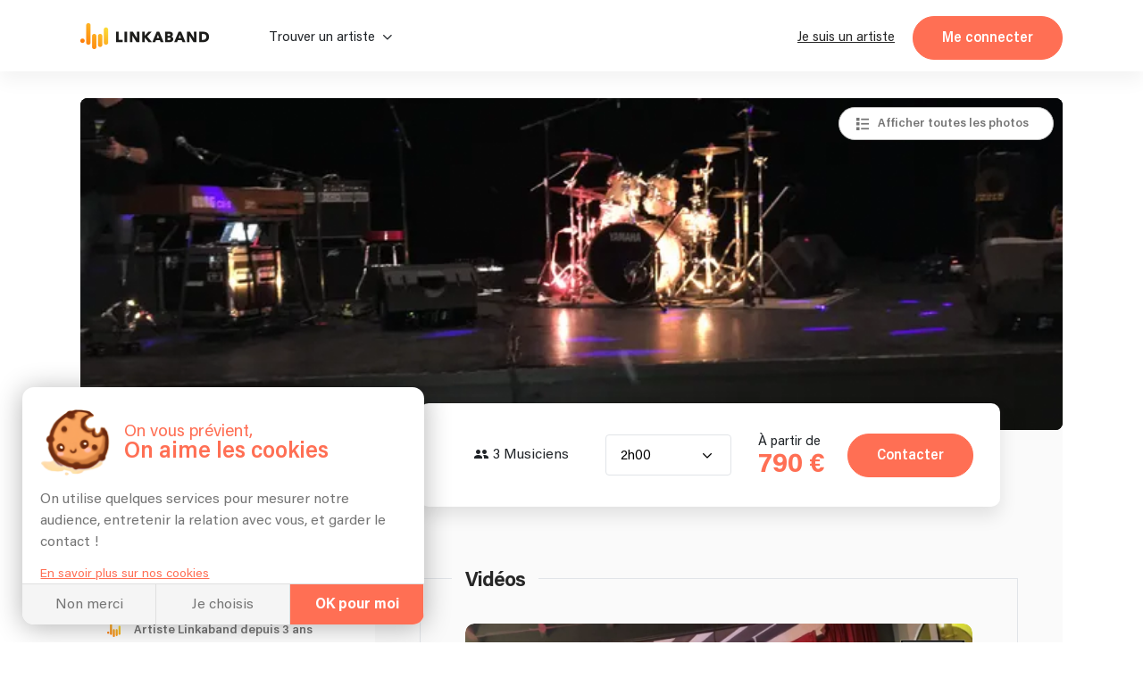

--- FILE ---
content_type: text/html; charset=utf-8
request_url: https://linkaband.com/black-pickles?utm_source=badge&utm_campaign=37420
body_size: 114197
content:
<!DOCTYPE html><html><head>
    <base href="/">
    <meta charset="utf-8">
    <meta name="viewport" content="width=device-width, initial-scale=1.0, maximum-scale=1.0, user-scalable=0">
    <!-- BING -->
    <meta name="msvalidate.01" content="F8E6FF876A8EA1C321AED5BDB4D67ED9">

    <!-- Favicone -->
    <link rel="apple-touch-icon" sizes="180x180" href="/assets/images/fav/apple-touch-icon.png?v=3">
    <link rel="icon" type="image/png" sizes="32x32" href="/assets/images/fav/favicon-32x32.png?v=3">
    <link rel="icon" type="image/png" sizes="16x16" href="/assets/images/fav/favicon-16x16.png?v=3">
    <link rel="manifest" href="/assets/images/fav/site.webmanifest?v=3">
    <link rel="mask-icon" href="/assets/images/fav/safari-pinned-tab.svg?v=3" color="#ff6f54">
    <link rel="shortcut icon" href="/assets/images/fav/favicon.ico?v=3">
    <meta name="apple-mobile-web-app-title" content="Linkaband">
    <meta name="application-name" content="Linkaband">
    <meta name="msapplication-TileColor" content="#ffffff">
    <meta name="msapplication-config" content="/assets/images/fav/browserconfig.xml?v=3">
    <meta name="theme-color" content="#ffffff">

    <!-- Google Tag Manager -->
    <script>
      if (document && document.location) {
        if (document.location.hostname !== 'localhost') {
          window.dataLayer = window.dataLayer || [];
          (function (w, d, s, l, i) {
            w[l] = w[l] || [];
            w[l].push({ 'gtm.start': new Date().getTime(), event: 'gtm.js' });
            var f = d.getElementsByTagName(s)[0],
              j = d.createElement(s),
              dl = l != 'dataLayer' ? '&l=' + l : '';
            j.async = true;
            j.src = 'https://www.googletagmanager.com/gtm.js?id=' + i + dl;
            f.parentNode.insertBefore(j, f);
          })(
            window,
            document,
            'script',
            'dataLayer',
            document.location.hostname === 'linkaband.com' ? 'GTM-W35ZBJH' : 'GTM-W4M52N7'
          );
        }
      }
    </script>
    <!-- End Google Tag Manager -->

    <!-- Global site tag (gtag.js) - Google Analytics GA4-->
    <script>
      if (document && document.location) {
        if (document.location.hostname !== 'localhost') {
          const el = document.createElement('script');
          const id =
            document.location.hostname === 'linkaband.com' ? 'G-922X4FT97T' : 'G-G1XT3L2DL5';
          el.setAttribute('src', 'https://www.googletagmanager.com/gtag/js?id=' + id);
          document.documentElement.appendChild(el);
          window.dataLayer = window.dataLayer || [];
          function gtag() {
            dataLayer.push(arguments);
          }
          gtag('consent', 'default', {
            ad_storage: 'denied',
            ad_user_data: 'denied',
            ad_personalization: 'denied',
          });
          gtag('js', new Date());
          gtag('config', id, { send_page_view: false });
        }
      }
    </script>

    <script type="text/javascript">
      (function (l) {
        if (!l) {
          window.lintrk = function (a, b) {
            window.lintrk.q.push([a, b]);
          };
          window.lintrk.q = [];
        }
        var s = document.getElementsByTagName('script')[0];
        var b = document.createElement('script');
        b.type = 'text/javascript';
        b.async = true;
        b.src = 'https://snap.licdn.com/li.lms-analytics/insight.min.js';
        s.parentNode.insertBefore(b, s);
      })(window.lintrk);
    </script>

    <!-- Global site tag (gtag.js) - Google Ads: 922032867 -->
    <script src="https://www.googletagmanager.com/gtag/js?id=AW-922032867"></script>

    <script>
      // function launchAdwords() {
      if (document && document.location) {
        if (document.location.hostname === 'linkaband.com') {
          window.dataLayer = window.dataLayer || [];
          function gtag() {
            dataLayer.push(arguments);
          }

          gtag('js', new Date());
          gtag('config', 'AW-922032867', { allow_enhanced_conversions: true });
        }
      }
      // }
    </script>

    <!-- Anti-flicker snippet (recommended)  -->
    <style>
      .async-hide {
        opacity: 0 !important;
      }
    </style>
    <script>
      if (document && document.location) {
        if (document.location.hostname !== 'localhost') {
          (function (a, s, y, n, c, h, i, d, e) {
            s.className += ' ' + y;
            h.start = 1 * new Date();
            h.end = i = function () {
              s.className = s.className.replace(RegExp(' ?' + y), '');
            };
            (a[n] = a[n] || []).hide = h;
            setTimeout(function () {
              i();
              h.end = null;
            }, c);
            h.timeout = c;
          })(
            window,
            document.documentElement,
            'async-hide',
            'dataLayer',
            4000,
            document.location.hostname === 'linkaband.com'
              ? { 'GTM-M5TVS8K': true }
              : { 'OPT-NDDKZT7': true }
          );
        }
      }
    </script>

    <!-- Modified Analytics tracking code with Optimize plugin -->
    <script>
      if (document && document.location) {
        if (document.location.hostname !== 'localhost') {
          (function (i, s, o, g, r, a, m) {
            i['GoogleAnalyticsObject'] = r;
            (i[r] =
              i[r] ||
              function () {
                (i[r].q = i[r].q || []).push(arguments);
              }),
              (i[r].l = 1 * new Date());
            (a = s.createElement(o)), (m = s.getElementsByTagName(o)[0]);
            a.async = 1;
            a.src = g;
            m.parentNode.insertBefore(a, m);
          })(window, document, 'script', 'https://www.google-analytics.com/analytics.js', 'ga');

          ga(
            'create',
            document.location.hostname === 'linkaband.com' ? 'UA-87261556-1' : 'UA-87261556-2',
            'auto'
          );
          ga(
            'require',
            document.location.hostname === 'linkaband.com' ? 'GTM-M5TVS8K' : 'OPT-NDDKZT7'
          ); // @Filip clé de test à check
        }
      }
    </script>

    <!-- Pinterest Tag -->
    <script>
      !(function (e) {
        if (!window.pintrk) {
          window.pintrk = function () {
            window.pintrk.queue.push(Array.prototype.slice.call(arguments));
          };
          var n = window.pintrk;
          (n.queue = []), (n.version = '3.0');
          var t = document.createElement('script');
          (t.async = !0), (t.src = e);
          var r = document.getElementsByTagName('script')[0];
          r.parentNode.insertBefore(t, r);
        }
      })('https://s.pinimg.com/ct/core.js');
    </script>
    <noscript>
      <img
        height="1"
        width="1"
        style="display: none;"
        alt=""
        src="https://ct.pinterest.com/v3/?event=init&tid=2612348097478&noscript=1"
      />
    </noscript>
    <!-- end Pinterest Tag -->

    <!-- Start Facebook Pixel Code -->
    <script>
      let appId;

      switch (document?.location?.hostname) {
        case 'localhost':
          appId = '291494869466393';
          break;
        case 'linkaband.com':
          appId = '1041407659247199';
          break;
        case 'uat.linkaband.com':
          appId = '810035694294077';
          break;
        default:
          break;
      }

      if (appId) {
        window.fbAsyncInit = function () {
          FB.init({
            appId,
            xfbml: true,
            version: 'v23.0',
          });
        };
      }

      !(function (f, b, e, v, n, t, s) {
        if (f.fbq) return;
        n = f.fbq = function () {
          n.callMethod ? n.callMethod.apply(n, arguments) : n.queue.push(arguments);
        };
        if (!f._fbq) f._fbq = n;
        n.push = n;
        n.loaded = !0;
        n.version = '2.0';
        n.queue = [];
        t = b.createElement(e);
        t.async = !0;
        t.src = v;
        s = b.getElementsByTagName(e)[0];
        s.parentNode.insertBefore(t, s);
      })(window, document, 'script', 'https://connect.facebook.net/en_US/fbevents.js');
    </script>
    <noscript><img
        height="1"
        width="1"
        style="display: none;"
        src="https://www.facebook.com/tr?id=1363755944361962&ev=PageView&noscript=1"
    /></noscript>
    <!-- End Facebook Pixel Code -->

    <!-- Bing Ads conversion tracking setup -->
    <script>
      if (document?.location?.hostname === 'linkaband.com') {
        (function (w, d, t, r, u) {
          var f, n, i;
          (w[u] = w[u] || []),
            (f = function () {
              var o = { ti: '343034780', enableAutoSpaTracking: true };
              (o.q = w[u]), (w[u] = new UET(o)), w[u].push('pageLoad');
            }),
            (n = d.createElement(t)),
            (n.src = r),
            (n.async = 1),
            (n.onload = n.onreadystatechange = function () {
              var s = this.readyState;
              (s && s !== 'loaded' && s !== 'complete') ||
                (f(), (n.onload = n.onreadystatechange = null));
            }),
            (i = d.getElementsByTagName(t)[0]),
            i.parentNode.insertBefore(n, i);
        })(window, document, 'script', '//bat.bing.com/bat.js', 'uetq');
        uetq.push('consent', 'default', {
          ad_storage: 'denied',
        });
      }
    </script>

    <script crossorigin="anonymous" type="text/javascript" src="https://connect.facebook.net/fr_FR/sdk.js"></script>
  <link rel="stylesheet" href="styles.45ff0049d3aba45828e3.css"><meta name="robots" content="index, follow"><style ng-transition="my-app">.hide[_ngcontent-sc0]{display:none}div[_ngcontent-sc0]{height:100%;min-height:100vh}app-top[_ngcontent-sc0]{position:-webkit-sticky;position:sticky;display:block;top:0;left:0;z-index:1030}app-breadcrumbs[_ngcontent-sc0]{display:block;max-width:1100px;margin:0 auto}app-breadcrumbs[_ngcontent-sc0]:before{content:" ";background-color:#1b1b1b;width:100%;height:10%;position:absolute;left:0;z-index:-1}</style><meta name="lkb-app-version" content="3.82.1"><style ng-transition="my-app">.app-breadcrumbs[_ngcontent-sc3]{display:flex;justify-content:flex-start;align-items:flex-end;background-color:#1b1b1b;padding:0 20px;margin-bottom:-1px}.app-breadcrumbs[_ngcontent-sc3]   ol[_ngcontent-sc3]{padding:20px 0;font-family:Acumin;margin:0 auto;font-size:15px;font-weight:800;letter-spacing:0;line-height:15px;width:100%}.app-breadcrumbs[_ngcontent-sc3]   ol[_ngcontent-sc3]   li[_ngcontent-sc3]{display:inline-block}.app-breadcrumbs[_ngcontent-sc3]   ol[_ngcontent-sc3]   li[_ngcontent-sc3]:not(:first-of-type)::before{content:"/";margin-right:5px;color:var(--grey-blackBg)}.app-breadcrumbs[_ngcontent-sc3]   ol[_ngcontent-sc3]   li[_ngcontent-sc3]   a[_ngcontent-sc3]{color:var(--grey-blackBg);padding-right:5px}.app-breadcrumbs[_ngcontent-sc3]   ol[_ngcontent-sc3]   li[_ngcontent-sc3]   a[_ngcontent-sc3]:hover   span[_ngcontent-sc3]{color:#fff}.app-breadcrumbs[_ngcontent-sc3]   ol[_ngcontent-sc3]   li[_ngcontent-sc3]   a.noLink[_ngcontent-sc3]:hover{text-decoration:none;cursor:default}.app-breadcrumbs[_ngcontent-sc3]   ol[_ngcontent-sc3]   li[_ngcontent-sc3]   a.noLink[_ngcontent-sc3]:hover   span[_ngcontent-sc3]{color:var(--grey-blackBg)}.app-breadcrumbs[_ngcontent-sc3]   ol[_ngcontent-sc3]   li[_ngcontent-sc3]   a[_ngcontent-sc3]   span[_ngcontent-sc3]{color:var(--grey-blackBg);font-family:Acumin;font-weight:400;letter-spacing:0;line-height:20px;margin-bottom:0;padding-right:5px}.app-breadcrumbs[_ngcontent-sc3]   ol[_ngcontent-sc3]   li[_ngcontent-sc3]   span[_ngcontent-sc3]{color:var(--grey-blackBg);font-family:Acumin;font-weight:600;letter-spacing:0;line-height:20px;margin-bottom:0;padding-right:5px}.app-breadcrumbs[_ngcontent-sc3]   ol[_ngcontent-sc3]   li[_ngcontent-sc3]:last-of-type   a[_ngcontent-sc3]{pointer-events:none}.app-breadcrumbs[_ngcontent-sc3]   ol[_ngcontent-sc3]   li[_ngcontent-sc3]:last-of-type   a[_ngcontent-sc3]   span[_ngcontent-sc3]{font-weight:700}.header-photo-section[_nghost-sc3]   .app-breadcrumbs[_ngcontent-sc3], .header-photo-section   [_nghost-sc3]   .app-breadcrumbs[_ngcontent-sc3]{background-color:unset;padding:0}.header-photo-section[_nghost-sc3]   .app-breadcrumbs[_ngcontent-sc3]   *[_ngcontent-sc3], .header-photo-section   [_nghost-sc3]   .app-breadcrumbs[_ngcontent-sc3]   *[_ngcontent-sc3]{color:#fff!important}.header-photo-section[_nghost-sc3]   .app-breadcrumbs[_ngcontent-sc3]   ol[_ngcontent-sc3], .header-photo-section   [_nghost-sc3]   .app-breadcrumbs[_ngcontent-sc3]   ol[_ngcontent-sc3]{padding:0}.blog[_nghost-sc3]   .app-breadcrumbs[_ngcontent-sc3], .blog   [_nghost-sc3]   .app-breadcrumbs[_ngcontent-sc3], .home-blog[_nghost-sc3]   .app-breadcrumbs[_ngcontent-sc3], .home-blog   [_nghost-sc3]   .app-breadcrumbs[_ngcontent-sc3]{background-color:unset;padding:0}.blog[_nghost-sc3]   .app-breadcrumbs[_ngcontent-sc3]   *[_ngcontent-sc3], .blog   [_nghost-sc3]   .app-breadcrumbs[_ngcontent-sc3]   *[_ngcontent-sc3], .home-blog[_nghost-sc3]   .app-breadcrumbs[_ngcontent-sc3]   *[_ngcontent-sc3], .home-blog   [_nghost-sc3]   .app-breadcrumbs[_ngcontent-sc3]   *[_ngcontent-sc3]{color:var(--grey-whiteBg)!important}.blog[_nghost-sc3]   .app-breadcrumbs[_ngcontent-sc3]   ol[_ngcontent-sc3], .blog   [_nghost-sc3]   .app-breadcrumbs[_ngcontent-sc3]   ol[_ngcontent-sc3], .home-blog[_nghost-sc3]   .app-breadcrumbs[_ngcontent-sc3]   ol[_ngcontent-sc3], .home-blog   [_nghost-sc3]   .app-breadcrumbs[_ngcontent-sc3]   ol[_ngcontent-sc3]{padding:0}</style><style ng-transition="my-app">.cookies[_ngcontent-sc4]{display:flex;flex-direction:column;width:450px;margin:0 0 min(4%,20px) min(4%,25px);max-width:calc(100vw - 8%);background-color:#fff;border-radius:13px;position:fixed;z-index:1030;box-shadow:0 3px 30px rgba(0,0,0,.3);overflow:hidden;bottom:0;left:-60%;opacity:0;transition:.5s ease-in}.cookies[_ngcontent-sc4]   .link[_ngcontent-sc4]{color:var(--orange-bg);text-decoration:underline;cursor:pointer;font-size:14px;margin-top:5px}.cookies.show[_ngcontent-sc4]{opacity:1;left:0;transition:.5s ease-out}.cookies__content[_ngcontent-sc4]{padding:min(20px,5%);transition:.2s ease-in-out;min-height:0;max-height:220px}.cookies__content.choices[_ngcontent-sc4]{min-height:290px;max-height:290px}.cookies__content.appear[_ngcontent-sc4]{min-height:260px;max-height:460px}.cookies__content__head[_ngcontent-sc4]{display:flex;padding:5px 0 15px}.cookies__content__head__img[_ngcontent-sc4]{width:20%;display:flex;align-items:center;z-index:-1}.cookies__content__head__img[_ngcontent-sc4]   img[_ngcontent-sc4]{width:100%;-o-object-fit:cover;object-fit:cover}.cookies__content__head__title[_ngcontent-sc4]{display:flex;flex-direction:column;justify-content:center;margin-left:3%;max-width:77%}.cookies__content__head__title[_ngcontent-sc4]   .title1[_ngcontent-sc4]{font-size:19px;line-height:19px;color:var(--orange-bg);white-space:nowrap}.cookies__content__head__title[_ngcontent-sc4]   .title2[_ngcontent-sc4]{line-height:26px;font-size:26px;font-weight:600;color:var(--orange-bg);white-space:nowrap}.cookies__content__body[_ngcontent-sc4]{line-height:calc(var(--plain-text) + .3em)}.cookies__content__body[_ngcontent-sc4]   p[_ngcontent-sc4]{margin-bottom:.8em}.cookies__content__form[_ngcontent-sc4]{margin:.8em 1em 0}.cookies__content__form.appear[_ngcontent-sc4]   .step1[_ngcontent-sc4]{display:none}.cookies__content__form.appear[_ngcontent-sc4]   .step2[_ngcontent-sc4]{display:flex}.cookies__content__form[_ngcontent-sc4]   .step1[_ngcontent-sc4]{display:block}.cookies__content__form[_ngcontent-sc4]   .step1[_ngcontent-sc4] > span[_ngcontent-sc4]{font-size:var(--plain-text);line-height:calc(var(--plain-text) + .5em);letter-spacing:0;color:var(--grey-whiteBg);color:var(--grey-whiteBg);margin-bottom:20px;display:block}.cookies__content__form[_ngcontent-sc4]   .step1[_ngcontent-sc4]   p[_ngcontent-sc4]:nth-of-type(1){font-size:var(--lil-title);line-height:calc(var(--lil-title) + 2px);letter-spacing:-1px;font-weight:700;color:var(--orange-bg);margin-bottom:5px}.cookies__content__form[_ngcontent-sc4]   .step1[_ngcontent-sc4]   div[_ngcontent-sc4]:nth-of-type(1), .cookies__content__form[_ngcontent-sc4]   .step1[_ngcontent-sc4]   p[_ngcontent-sc4]:nth-of-type(2){margin-bottom:20px}.cookies__content__form[_ngcontent-sc4]   .step1[_ngcontent-sc4]   div[_ngcontent-sc4]:nth-of-type(2){margin-bottom:10px}.cookies__content__form[_ngcontent-sc4]   .step1[_ngcontent-sc4]   div[_ngcontent-sc4]   p[_ngcontent-sc4]{display:flex;align-items:center;font-weight:700;margin-bottom:0}.cookies__content__form[_ngcontent-sc4]   .step1[_ngcontent-sc4]   div[_ngcontent-sc4]   p[_ngcontent-sc4]   img[_ngcontent-sc4]{max-width:20px;max-height:20px;margin-right:5px}.cookies__content__form[_ngcontent-sc4]   .step1[_ngcontent-sc4]   div[_ngcontent-sc4]   p[_ngcontent-sc4]   span[_ngcontent-sc4]{font-size:var(--plain-text);line-height:calc(var(--plain-text) + .5em);letter-spacing:0;color:var(--grey-whiteBg);margin-top:2px}.cookies__content__form[_ngcontent-sc4]   .step1[_ngcontent-sc4]   div[_ngcontent-sc4]   p[_ngcontent-sc4]:nth-of-type(2){font-weight:400;font-size:14px;display:flex;align-items:center;line-height:14px;margin-top:5px}.cookies__content__form[_ngcontent-sc4]   .step1[_ngcontent-sc4]   div[_ngcontent-sc4]   p[_ngcontent-sc4]:nth-of-type(2)   a[_ngcontent-sc4]{border-radius:50%;font-weight:700;background-color:#ccc;margin-right:5px;text-decoration:none;width:16px;height:16px;color:#fff;display:flex;align-items:center;justify-content:center;font-size:11px;padding-top:1px;margin-top:-2px}.cookies__content__form[_ngcontent-sc4]   .step1[_ngcontent-sc4]   div[_ngcontent-sc4]   p[_ngcontent-sc4]:nth-of-type(2)   a[_ngcontent-sc4]:hover{background-color:var(--orange-bg)}.cookies__content__form[_ngcontent-sc4]   .step1[_ngcontent-sc4]   .loader[_ngcontent-sc4]{position:absolute;height:3px;background-color:var(--orange-bg);left:0;bottom:25px;z-index:1;width:100%;-webkit-animation:5s ease-in grow1;animation:5s ease-in grow1}@-webkit-keyframes grow1{from{width:0%}to{width:100%}}@keyframes grow1{from{width:0%}to{width:100%}}.cookies__content__form[_ngcontent-sc4]   .step2[_ngcontent-sc4]{display:none;gap:1rem;flex-direction:column;list-style:none;margin:0;padding:0}.cookies__content__form[_ngcontent-sc4]   .step2[_ngcontent-sc4]   li[_ngcontent-sc4]   app-checkbox[_ngcontent-sc4]{display:flex}.cookies__content__form[_ngcontent-sc4]   .step2[_ngcontent-sc4]   li[_ngcontent-sc4] > div[_ngcontent-sc4]{display:flex;align-items:center;gap:5px}.cookies__content__form[_ngcontent-sc4]   .step2[_ngcontent-sc4]   li[_ngcontent-sc4] > div[_ngcontent-sc4]   app-checkbox[_ngcontent-sc4]{display:flex}.cookies__content__form[_ngcontent-sc4]   .step2[_ngcontent-sc4]   li[_ngcontent-sc4] > div[_ngcontent-sc4]   p[_ngcontent-sc4]{font-weight:400;font-size:14px;display:flex;align-items:center;line-height:14px;margin:0;flex:1}.cookies__content__form[_ngcontent-sc4]   .step2[_ngcontent-sc4]   li[_ngcontent-sc4] > div[_ngcontent-sc4]   a[_ngcontent-sc4]{border-radius:50%;font-weight:700;background-color:#ccc;margin-right:5px;text-decoration:none;width:16px;height:16px;color:#fff;display:flex;align-items:center;justify-content:center;font-size:11px}.cookies__content__form[_ngcontent-sc4]   .step2[_ngcontent-sc4]   li[_ngcontent-sc4] > div[_ngcontent-sc4]   a[_ngcontent-sc4]:hover{background-color:var(--orange-bg)}.cookies__content[_ngcontent-sc4]   a[_ngcontent-sc4]{color:var(--orange-bg);text-decoration:underline;font-size:14px}.cookies__full-buttons[_ngcontent-sc4]{display:flex;border-top:1px solid var(--grey-border)}.cookies__full-buttons[_ngcontent-sc4]   a[_ngcontent-sc4], .cookies__full-buttons[_ngcontent-sc4]   span[_ngcontent-sc4]{flex:1;display:flex;align-items:center;justify-content:center;padding:.8em;line-height:1.2em;text-align:center;color:var(--grey-whiteBg);cursor:pointer;border-right:1px solid var(--grey-border);background-color:#f5f5f5;transition:.2s ease-in;text-decoration:none}.cookies__full-buttons[_ngcontent-sc4]   a[_ngcontent-sc4]:hover, .cookies__full-buttons[_ngcontent-sc4]   span[_ngcontent-sc4]:hover{background-color:#e8e8e8}.cookies__full-buttons[_ngcontent-sc4]   a.highlight[_ngcontent-sc4], .cookies__full-buttons[_ngcontent-sc4]   span.highlight[_ngcontent-sc4]{background-color:var(--orange-bg);color:#fff;font-weight:700}.cookies__full-buttons[_ngcontent-sc4]   a.highlight[_ngcontent-sc4]:hover, .cookies__full-buttons[_ngcontent-sc4]   span.highlight[_ngcontent-sc4]:hover{background-color:#ef664c}.cookies__full-buttons[_ngcontent-sc4]   a.disable[_ngcontent-sc4], .cookies__full-buttons[_ngcontent-sc4]   span.disable[_ngcontent-sc4]{background-color:#ccc;cursor:not-allowed}.cookies__round-button[_ngcontent-sc4]{display:flex;justify-content:space-between;align-items:flex-end;flex-wrap:wrap;padding:0 min(20px,5%) min(20px,5%)}.cookies__round-button[_ngcontent-sc4]   a[_ngcontent-sc4]{color:var(--orange-bg);text-decoration:underline;font-size:14px;margin-top:5px}@media (max-width:450px){.cookies[_ngcontent-sc4]{width:100vw;margin:0;max-width:unset;border-radius:0;left:0;bottom:-60%;transition:.7s ease-in}.cookies.show[_ngcontent-sc4]{bottom:-1px;transition:.7s ease-out}}</style><style ng-transition="my-app">.footer[_ngcontent-sc5]{display:flex;flex-direction:column;background-color:#1b1b1b;padding:80px 50px 0;color:var(--grey-blackBg);align-items:center;position:relative}.footer__rating[_ngcontent-sc5]{margin-top:2rem}@media screen and (max-width:431px){.footer__rating[_ngcontent-sc5]{margin-top:initial}}.footer__rating[_ngcontent-sc5]   .google-logo[_ngcontent-sc5]{height:auto;width:10ch}.footer__rating__heading[_ngcontent-sc5]{display:flex;gap:1ch;align-items:center}.footer__rating[_ngcontent-sc5]   p[_ngcontent-sc5]{margin:0!important}.footer__rating[_ngcontent-sc5]   app-stars[_ngcontent-sc5]{display:block;margin-top:.5ch}.footer__top[_ngcontent-sc5]{display:flex;flex-direction:column;align-items:center;max-width:1100px;width:100%;gap:2rem}.footer__top__img[_ngcontent-sc5]{padding-right:10px}.footer__top__img[_ngcontent-sc5]   img[_ngcontent-sc5]{width:300px;height:auto;margin-right:10px;max-width:100%}.footer__top__buttons[_ngcontent-sc5]{flex-grow:1;display:flex;justify-content:center;margin-top:20px;flex-wrap:wrap;padding-bottom:50px;border-bottom:1px solid #3d3d3d;width:100%}.footer__top__buttons[_ngcontent-sc5]   a[_ngcontent-sc5]{white-space:nowrap;transition:.2s ease-in;color:var(--grey-blackBg);cursor:pointer;position:relative}.footer__top__buttons[_ngcontent-sc5]   a[_ngcontent-sc5]:hover{color:#fff;text-decoration:underline}.footer__top__buttons[_ngcontent-sc5]   span[_ngcontent-sc5]{padding:0 10px}.footer[_ngcontent-sc5]   app-newsletter[_ngcontent-sc5]{max-width:660px}.footer__bot[_ngcontent-sc5]{display:flex;justify-content:space-around;margin-top:50px;max-width:1100px;flex-wrap:wrap}.footer__bot__col[_ngcontent-sc5]:only-child{width:100%!important}.footer__bot__col[_ngcontent-sc5]{width:25%;padding:0 15px}@media screen and (max-width:768px){.footer__bot__col[_ngcontent-sc5]{width:100%;text-align:center;padding:20px 0}}.footer__social[_ngcontent-sc5]{list-style-type:none;display:flex;gap:2rem;justify-content:flex-end;flex-wrap:wrap;padding:0;margin:0 0 50px;bottom:0;width:100%;max-width:1100px}@media screen and (max-width:431px){.footer__social[_ngcontent-sc5]{justify-content:flex-start}}.footer__social[_ngcontent-sc5]   ul[_ngcontent-sc5]{display:flex;row-gap:2rem;-webkit-column-gap:10px;-moz-column-gap:10px;column-gap:10px;align-items:flex-end;list-style:none;padding:0;margin:0}.footer__social[_ngcontent-sc5]   a[_ngcontent-sc5], .footer__social[_ngcontent-sc5]   a[_ngcontent-sc5]:hover{text-decoration:none}.footer__social[_ngcontent-sc5]   a[_ngcontent-sc5]:hover.fb   span[_ngcontent-sc5]{background-color:#3b5998}.footer__social[_ngcontent-sc5]   a[_ngcontent-sc5]:hover.ig   span[_ngcontent-sc5]{background-color:#e22d7b}.footer__social[_ngcontent-sc5]   a[_ngcontent-sc5]:hover.in   span[_ngcontent-sc5]{background-color:#0687b9}.footer__social[_ngcontent-sc5]   a[_ngcontent-sc5]:hover.twi   span[_ngcontent-sc5]{background-color:#3cf}.footer__social[_ngcontent-sc5]   a[_ngcontent-sc5]:hover   span[_ngcontent-sc5]{color:#fff}.footer__social[_ngcontent-sc5]   a[_ngcontent-sc5]   span[_ngcontent-sc5]{display:flex;width:30px;height:30px;background-color:#f5f5f5;border-radius:50%;font-size:14px;justify-content:center;align-items:center;color:var(--black-titles)}app-references[_ngcontent-sc5]{width:100%;display:block}.footer__last[_ngcontent-sc5]{background-color:#fff;width:100%;display:flex;justify-content:center;padding:20px}.footer__last__container[_ngcontent-sc5]{display:flex;flex-wrap:wrap;align-items:center;justify-content:center;max-width:1060px;width:100%}.footer__last__partner[_ngcontent-sc5]{display:flex;flex-wrap:wrap;justify-content:center;align-items:center}.footer__last__imgs[_ngcontent-sc5]{display:flex;align-items:center;margin-bottom:10px;margin-left:20px}.footer__last__imgs[_ngcontent-sc5]   img[_ngcontent-sc5]{margin-right:20px;max-width:70px}.footer__last[_ngcontent-sc5]   p[_ngcontent-sc5]{color:#747474;margin-bottom:10px;text-align:center}.footer__last__buttons[_ngcontent-sc5]{display:flex;align-items:center;justify-content:center;flex-wrap:wrap;margin-top:10px}.footer__last__buttons[_ngcontent-sc5]   div[_ngcontent-sc5]{display:flex}.footer__last__buttons[_ngcontent-sc5]   a[_ngcontent-sc5]{color:#747474;transition:.2s ease-in;padding:0 10px;display:flex;cursor:pointer;justify-content:center;align-items:center;height:-webkit-max-content;height:-moz-max-content;height:max-content;border-right:1px solid var(--grey-blackBg);text-decoration:underline;white-space:nowrap}.footer__last__buttons[_ngcontent-sc5]   a[_ngcontent-sc5]:hover{font-weight:600}.footer__last__buttons[_ngcontent-sc5]   a[_ngcontent-sc5]:last-child{border-right:none}@media screen and (max-width:1060px){.footer__last__container[_ngcontent-sc5]{flex-direction:column;align-items:center}}@media screen and (max-width:768px){.footer__top__img[_ngcontent-sc5]{max-width:100%}.footer__top__buttons[_ngcontent-sc5]{padding-bottom:40px}.footer__bot[_ngcontent-sc5]{flex-direction:column;padding-bottom:0;margin-top:20px}.footer__bot__col[_ngcontent-sc5]{padding:20px 0}}</style><style ng-transition="my-app">@-webkit-keyframes infiniteScroll{from{-webkit-transform:translateX(0);transform:translateX(0)}to{-webkit-transform:translateX(-50%);transform:translateX(-50%)}}@keyframes infiniteScroll{from{-webkit-transform:translateX(0);transform:translateX(0)}to{-webkit-transform:translateX(-50%);transform:translateX(-50%)}}.app-references[_ngcontent-sc9]{width:100%;background-color:#fafafa;display:flex;flex-direction:column;align-items:center;padding:20px 0}.app-references.artist-mode[_ngcontent-sc9], .app-references.artist-mode[_ngcontent-sc9]   .app-references__container[_ngcontent-sc9]{padding-top:20px;padding-bottom:20px}.app-references.moving[_ngcontent-sc9]   .app-references__container[_ngcontent-sc9]{overflow-x:hidden}.app-references.moving[_ngcontent-sc9]   .app-references__container__imgs[_ngcontent-sc9]{flex-wrap:unset;width:2565px;-webkit-animation-name:infiniteScroll;animation-name:infiniteScroll;-webkit-animation-duration:20s;animation-duration:20s;-webkit-animation-iteration-count:infinite;animation-iteration-count:infinite;-webkit-animation-timing-function:linear;animation-timing-function:linear}.app-references.moving[_ngcontent-sc9]   .app-references__container__imgs[_ngcontent-sc9]   div[_ngcontent-sc9]{display:flex}.app-references__bottom-row[_ngcontent-sc9]{display:flex;justify-content:center;align-items:center;width:100%;margin-top:1em;gap:0;position:relative;min-height:30px}.app-references__bottom-row[_ngcontent-sc9] > p[_ngcontent-sc9]{position:absolute;left:64%;-webkit-transform:translateX(-300px);transform:translateX(-300px)}.app-references__google-rating-wrapper[_ngcontent-sc9]{position:absolute;top:-6px}@media screen and (min-width:891px){.app-references__google-rating-wrapper[_ngcontent-sc9]{left:50%;-webkit-transform:translateX(96%);transform:translateX(96%)}}@media screen and (max-width:1100px){.app-references[_ngcontent-sc9]   .app-references__bottom-row[_ngcontent-sc9]{flex-direction:column;gap:1rem;min-height:auto}.app-references[_ngcontent-sc9]   .app-references__bottom-row[_ngcontent-sc9] > p[_ngcontent-sc9]{position:static;-webkit-transform:none;transform:none;left:auto}.app-references[_ngcontent-sc9]   .app-references__google-rating-wrapper[_ngcontent-sc9]{position:static;-webkit-transform:none;transform:none;left:auto;margin-top:-35px}.app-references[_ngcontent-sc9]   .app-references__container__imgs[_ngcontent-sc9]{justify-content:space-evenly}.app-references[_ngcontent-sc9]   .app-references__container__imgs[_ngcontent-sc9]   div[_ngcontent-sc9]{width:20%;display:flex;align-items:center;justify-content:center}}.app-references__container[_ngcontent-sc9]{display:flex;justify-content:center;align-items:center;padding:20px 0;width:100%;margin:auto}.app-references__container__imgs[_ngcontent-sc9]{display:flex;flex-wrap:wrap;align-items:center;gap:30px}.app-references__container__imgs[_ngcontent-sc9]   img[_ngcontent-sc9]{height:auto;-o-object-fit:contain;object-fit:contain;max-width:100px;max-height:50px;flex-shrink:0}.app-references__container__text[_ngcontent-sc9]{width:min(calc(100vw - 60px),1000px);display:flex;position:relative;top:10px}.app-references__container__text[_ngcontent-sc9]   img[_ngcontent-sc9]{width:30px;margin-top:-10px;-webkit-transform:rotateX(180deg) rotate(325deg);transform:rotateX(180deg) rotate(325deg);margin-left:10px}.app-references__container__text[_ngcontent-sc9]   p[_ngcontent-sc9]{white-space:nowrap}@media screen and (max-width:1000px){.app-references[_ngcontent-sc9]   .app-references__container__imgs[_ngcontent-sc9]{justify-content:space-evenly}.app-references[_ngcontent-sc9]   .app-references__container__imgs[_ngcontent-sc9]   div[_ngcontent-sc9]{width:20%;display:flex;align-items:center;justify-content:center}}.app-references   .landing-devis[_nghost-sc9]   .app-references[_ngcontent-sc9], .landing-devis   [_nghost-sc9]   .app-references[_ngcontent-sc9]{margin:0 30px;box-shadow:0 10px 10px 0 rgba(0,0,0,.05);border-radius:6px;background-color:#fafafafa;padding:10px 0;width:calc(100% - 60px)}.app-references   .landing-devis[_nghost-sc9]   .app-references__container__text[_ngcontent-sc9], .landing-devis   [_nghost-sc9]   .app-references__container__text[_ngcontent-sc9]{display:none}</style><style ng-transition="my-app">@charset "UTF-8";.custom-day[_ngcontent-sc1]{display:inline-block;width:100%;height:100%;font-size:18px;line-height:2.1rem;text-align:center}.custom-day.disabled[_ngcontent-sc1]{color:#000;background-color:#fff;opacity:.2}.custom-day.selected[_ngcontent-sc1]{color:#fff;background-color:var(--orange-bg);border-radius:50%}.loading-bar[_ngcontent-sc1]{width:100%;position:absolute;top:0;z-index:1000000}.top[_ngcontent-sc1]{background-color:#fff;height:80px;display:flex;justify-content:center;box-shadow:0 10px 20px rgba(0,0,0,.05)}.top.hide[_ngcontent-sc1]{-webkit-animation:.2s ease-in hide;animation:.2s ease-in hide;height:0;overflow:hidden;margin-bottom:80px}@-webkit-keyframes hide{0%{height:80px;margin-bottom:0}100%{height:0;margin-bottom:80px}}@keyframes hide{0%{height:80px;margin-bottom:0}100%{height:0;margin-bottom:80px}}.top[_ngcontent-sc1]   [class^=icon-][_ngcontent-sc1]:before{position:relative;margin-right:6px;margin-left:-6px;font-size:13px;top:.5px}.top[_ngcontent-sc1]   .icon-warning-message[_ngcontent-sc1]{min-width:41px;height:43px;position:absolute;top:-7px;left:0;z-index:2;display:flex;justify-content:flex-end}.top[_ngcontent-sc1]   .icon-warning-message[_ngcontent-sc1]::before{transition:.3s ease-in;font-size:22px!important;margin:0!important;color:var(--orange-bg)}.top[_ngcontent-sc1]   .icon-warning-message[_ngcontent-sc1]::after{transition:.3s ease-in;content:"\a";border-style:solid;border-width:10px 18px 10px 0;border-color:transparent #fff transparent transparent;position:absolute;right:3px;-webkit-transform:rotate(90deg);transform:rotate(90deg);z-index:-1;top:2px}.top[_ngcontent-sc1]   .icon-warning-message.white.icon-warning-message[_ngcontent-sc1]::before{color:#fff}.top[_ngcontent-sc1]   .icon-warning-message.white.icon-warning-message[_ngcontent-sc1]::after{border-color:transparent var(--orange-bg) transparent transparent}.top[_ngcontent-sc1]     .dropdown-menu{overflow:visible!important}.top[_ngcontent-sc1]     .dropdown-submenu{position:relative}.top[_ngcontent-sc1]     .dropdown-submenu>a.dropdown-toggle::after{display:none!important}.top[_ngcontent-sc1]     .dropdown-submenu>a::after{content:"";font-family:icomoon;font-size:.65em;margin-left:auto;float:right;-webkit-transform:rotate(-90deg);transform:rotate(-90deg);transition:-webkit-transform .2s ease-in-out;transition:transform .2s ease-in-out;transition:transform .2s ease-in-out,-webkit-transform .2s ease-in-out}.top[_ngcontent-sc1]     .dropdown-submenu>a.active::after{-webkit-transform:rotate(0);transform:rotate(0)}.top[_ngcontent-sc1]     .dropdown-submenu .dropdown-menu{position:absolute;top:0!important;left:100%!important;margin-left:2px;margin-top:0!important;min-width:200px;z-index:1000}.top[_ngcontent-sc1]     .dropdown-submenu .dropdown-menu .dropdown-item::after{display:none!important}.top[_ngcontent-sc1]     .dropdown-submenu .premium-text{color:#d4a54a}.top[_ngcontent-sc1]     .dropdown-submenu:hover>a{background-color:#f8f9fa!important}@media (max-width:767px){.top[_ngcontent-sc1]     .dropdown-menu{max-height:80vh!important;width:220px!important;min-width:220px!important;max-width:220px!important;overflow-y:auto!important;overflow-x:hidden!important;padding:4px!important}.top[_ngcontent-sc1]     .dropdown-menu:has(.dropdown-submenu){width:170px!important;min-width:170px!important;max-width:170px!important}.top[_ngcontent-sc1]     .dropdown-submenu .dropdown-item.active, .top[_ngcontent-sc1]     .dropdown-submenu .dropdown-item:active, .top[_ngcontent-sc1]     .dropdown-submenu .dropdown-item:focus{background-color:transparent!important;color:inherit!important}.top[_ngcontent-sc1]     .dropdown-submenu .dropdown-submenu-menu{position:static!important;left:auto!important;margin-left:0;margin-top:6px;padding-left:10px;box-shadow:none;border:none;border-left:3px solid #ff6f54;background-color:#fff;border-radius:0}.top[_ngcontent-sc1]     .dropdown-submenu .dropdown-submenu-menu .dropdown-item{white-space:normal!important;word-wrap:break-word!important;overflow-wrap:break-word!important;padding:10px 12px!important;font-size:.9em!important}.top[_ngcontent-sc1]     .dropdown-submenu .dropdown-submenu-menu .dropdown-item:active, .top[_ngcontent-sc1]     .dropdown-submenu .dropdown-submenu-menu .dropdown-item:focus{background-color:#fff!important;color:inherit!important}.top[_ngcontent-sc1]     .dropdown-submenu a::after{content:"";font-family:icomoon;font-size:.8em;margin-left:auto;float:right;-webkit-transform:rotate(-90deg);transform:rotate(-90deg);transition:-webkit-transform .2s ease-in-out;transition:transform .2s ease-in-out;transition:transform .2s ease-in-out,-webkit-transform .2s ease-in-out}.top[_ngcontent-sc1]     .dropdown-submenu a.active::after{-webkit-transform:rotate(0);transform:rotate(0)}.top[_ngcontent-sc1]     .dropdown-submenu .dropdown-item{padding:10px 15px;font-size:.9em;white-space:normal!important;word-wrap:break-word!important}}.top__wrapper[_ngcontent-sc1]{display:flex;justify-content:center;max-width:1100px;min-width:300px;margin:0 20px;align-items:center;width:100%}.top[_ngcontent-sc1]:before{position:fixed;top:0}.top__left[_ngcontent-sc1]{display:flex;align-items:center;min-width:80px;flex:1}.top__left__logo[_ngcontent-sc1]{margin-right:15px;width:18vw;min-width:-webkit-fit-content;min-width:-moz-fit-content;min-width:fit-content;max-width:170px;max-height:-webkit-fit-content;max-height:-moz-fit-content;max-height:fit-content;cursor:pointer;align-self:center}.top__left__logo__img-text[_ngcontent-sc1]{max-width:144px;max-height:100%}.top__left__logo__img-mobile[_ngcontent-sc1]{display:none;width:50px}.top__left__logo__img-mobile-white[_ngcontent-sc1]{position:relative;width:48px;z-index:1030;opacity:0;transition:.3s ease-in;margin-left:2px}.top__left__logo__img-text-white[_ngcontent-sc1]{position:relative;max-width:145px;z-index:1030;opacity:0;transition:.3s ease-in;margin-left:-1px}.top__left__buttons[_ngcontent-sc1]{display:flex;justify-content:flex-start;width:100%;margin-top:4px}.top__left__buttons[_ngcontent-sc1]   .artistOrga[_ngcontent-sc1], .top__left__buttons[_ngcontent-sc1]   .mobile-button[_ngcontent-sc1], .top__left__buttons[_ngcontent-sc1]   .user-type[_ngcontent-sc1], .top__left__img-min[_ngcontent-sc1]{display:none}.top[_ngcontent-sc1]   .dropdown[_ngcontent-sc1]{display:flex;justify-content:center;flex:3;cursor:pointer;margin:0 5px;max-width:180px}.top[_ngcontent-sc1]   .dropdown[_ngcontent-sc1]   span[_ngcontent-sc1]{font-size:15px;display:flex;align-items:center}.top[_ngcontent-sc1]   .dropdown[_ngcontent-sc1]   span[_ngcontent-sc1]:after{font-family:icomoon;content:"";margin-left:1em;border:none;font-size:.65em;transition:-webkit-transform .2s ease-in-out;transition:transform .2s ease-in-out;transition:transform .2s ease-in-out,-webkit-transform .2s ease-in-out}.top[_ngcontent-sc1]   .dropdown[_ngcontent-sc1]   span[_ngcontent-sc1]   .new[_ngcontent-sc1]{border-radius:10px;background-color:var(--orange-bg);font-size:10px;color:#fff;padding:1px 4px;margin:1px 5px 3px 0;border:1px solid #fff}.top[_ngcontent-sc1]   .dropdown[_ngcontent-sc1]   .profile-picture__wrapper__name__wrapper[_ngcontent-sc1]{display:flex;align-items:center;line-height:1}.top[_ngcontent-sc1]   .dropdown[_ngcontent-sc1]   .profile-picture__wrapper__name__wrapper[_ngcontent-sc1]:after{font-family:icomoon;content:"";margin-left:1em;border:none;font-size:.65em;transition:-webkit-transform .2s ease-in-out;transition:transform .2s ease-in-out;transition:transform .2s ease-in-out,-webkit-transform .2s ease-in-out}.top[_ngcontent-sc1]   .dropdown[_ngcontent-sc1]   .profile-picture__wrapper__name__wrapper[_ngcontent-sc1]   span[_ngcontent-sc1]:after{display:none}.top[_ngcontent-sc1]   .dropdown.show[_ngcontent-sc1]   .profile-picture__wrapper__name__wrapper[_ngcontent-sc1]:after, .top[_ngcontent-sc1]   .dropdown.show[_ngcontent-sc1]   span[_ngcontent-sc1]:after{-webkit-transform:rotate(-90deg);transform:rotate(-90deg)}.top[_ngcontent-sc1]   .dropdown-menu[_ngcontent-sc1]{top:5px!important;margin:0;width:auto;padding:8px;max-height:calc(44px * 9 + 16px);overflow-y:auto}.top[_ngcontent-sc1]   .dropdown-menu-right[_ngcontent-sc1]{right:0!important;left:auto!important}.top[_ngcontent-sc1]   .dropdown-item[_ngcontent-sc1]:last-child{border-bottom:none}.top[_ngcontent-sc1]   .dropdown-item[_ngcontent-sc1]{padding:10px 16px;text-align:left;border-bottom:1px solid #f1f2f4;outline:0;color:var(--gray);font-size:15px;display:flex;align-items:center;position:relative}.top[_ngcontent-sc1]   .dropdown-item[_ngcontent-sc1]:hover{background-color:#fafafa}.top[_ngcontent-sc1]   .dropdown-item[_ngcontent-sc1]:active{color:#53627c}.top[_ngcontent-sc1]   .dropdown-item[_ngcontent-sc1]   .notif[_ngcontent-sc1]{height:8px;width:8px;border-radius:50%;background-color:var(--orange-bg);margin:0 -8px 2px 8px}.top__right[_ngcontent-sc1]{display:flex;flex-wrap:nowrap;align-items:center;position:relative;margin-top:4px}.top__right__calendar[_ngcontent-sc1]{position:relative}.top__right__calendar__content[_ngcontent-sc1]{padding:1.5rem}.top__right__calendar__wrapper[_ngcontent-sc1]{position:absolute;right:-4rem;background:#fff;border-radius:25px;box-shadow:0 10px 20px rgba(0,0,0,.3);z-index:1;transition:max-height .4s ease-in-out;overflow:hidden;max-height:0}.top__right__calendar__info[_ngcontent-sc1]{margin-top:1.5rem;display:grid;grid-template-areas:"legend" "upcoming_events" "cta"}.top__right__calendar__info__cta[_ngcontent-sc1]{grid-area:cta;margin:1rem 0 0 auto;place-self:flex-end}.top__right__calendar__info__events[_ngcontent-sc1]{grid-area:upcoming_events;margin-top:1.8rem}.top__right__calendar__info__events__list[_ngcontent-sc1]{margin:0}.top__right__calendar__info__events__title[_ngcontent-sc1]{line-height:1;font-weight:700}.top__right__calendar__legend[_ngcontent-sc1]{grid-area:legend;line-height:1;font-size:14px;display:grid;grid-auto-flow:column;align-items:center;justify-content:flex-start;gap:1em;place-content:center}@media screen and (min-width:641px){.top__right__calendar__wrapper[_ngcontent-sc1]{right:0}.top__right__calendar__info[_ngcontent-sc1]{grid-template-areas:"upcoming_events legend" "upcoming_events cta";grid-template-columns:repeat(2,1fr)}.top__right__calendar__info__events[_ngcontent-sc1]{margin-top:0}.top__right__calendar__legend[_ngcontent-sc1]{justify-content:flex-end;align-content:flex-start}}.top__right__calendar__legend__available[_ngcontent-sc1], .top__right__calendar__legend__unavailable[_ngcontent-sc1]{color:#4c4c4c;display:flex;align-items:center}.top__right__calendar__legend__available[_ngcontent-sc1]:before, .top__right__calendar__legend__unavailable[_ngcontent-sc1]:before{margin-right:.5em;content:"";width:1em;height:1em;border:2px solid var(--orange-bg);border-radius:4px}.top__right__calendar__legend__unavailable[_ngcontent-sc1]:before{background-color:var(--orange-bg)}.top__right[_ngcontent-sc1]   .button-menu[_ngcontent-sc1]{height:45px;width:50px;flex-direction:column;justify-content:center;align-items:center;display:none;position:relative;border-radius:6px;padding:10px;margin-left:8px;cursor:pointer;z-index:1031}.top__right[_ngcontent-sc1]   .button-menu[_ngcontent-sc1]   span[_ngcontent-sc1]{height:3px;background-color:var(--orange-bg);width:30px;transition:.2s ease-in;cursor:pointer}.top__right[_ngcontent-sc1]   .button-menu[_ngcontent-sc1]   span.line-top[_ngcontent-sc1]{position:absolute;top:10px}.top__right[_ngcontent-sc1]   .button-menu[_ngcontent-sc1]   span.line-bot[_ngcontent-sc1]{position:absolute;bottom:10px}.top__right[_ngcontent-sc1]   .button-menu.active[_ngcontent-sc1]{box-shadow:0 10px 20px transparent}.top__right[_ngcontent-sc1]   .button-menu.active[_ngcontent-sc1]   span.line-top[_ngcontent-sc1]{-webkit-transform:rotate(45deg);transform:rotate(45deg);top:21px;background-color:#fff}.top__right[_ngcontent-sc1]   .button-menu.active[_ngcontent-sc1]   span.line-bot[_ngcontent-sc1]{-webkit-transform:rotate(-45deg);transform:rotate(-45deg);bottom:21px;background-color:#fff}.top__right[_ngcontent-sc1]   .button-menu.active[_ngcontent-sc1]   span.line-mid[_ngcontent-sc1]{opacity:0;background-color:#fff}.top__right__wrapper[_ngcontent-sc1]{display:flex;color:#424447;font-size:13px}.top__right__wrapper__language[_ngcontent-sc1]{width:50px}.top__right__wrapper[_ngcontent-sc1]   a[_ngcontent-sc1]{display:flex;align-items:center;margin-right:20px;cursor:pointer;white-space:nowrap}.top__right__wrapper[_ngcontent-sc1]   a[_ngcontent-sc1]:hover   span[_ngcontent-sc1]:nth-of-type(2){text-decoration:underline}.top__right__wrapper[_ngcontent-sc1]   a[_ngcontent-sc1]   span[_ngcontent-sc1]:nth-of-type(1){display:flex;margin-right:5px;margin-top:-2px}.top__right[_ngcontent-sc1]   .messagerie[_ngcontent-sc1]{position:relative;display:flex;align-items:center}.top__right[_ngcontent-sc1]   .messagerie[_ngcontent-sc1]   span[_ngcontent-sc1]:nth-of-type(1){color:#fff;font-size:12px;font-weight:700;display:flex;align-items:center;justify-content:center;width:25px;height:25px;border-radius:50%;position:absolute;top:-3px;right:-6px;background-color:var(--orange-bg);border:3px solid #fff;transition:.2s ease-in}.top__right[_ngcontent-sc1]   .messagerie[_ngcontent-sc1]   span[_ngcontent-sc1]:nth-of-type(1).white{background-color:#fff;color:var(--grey-whiteBg);border:2px solid silver}.top__right[_ngcontent-sc1]   .buttons_wrapper[_ngcontent-sc1]{margin-left:20px;display:flex;align-items:center;justify-content:center;gap:10px}@media (max-width:930px){.top__right[_ngcontent-sc1]   .buttons_wrapper[_ngcontent-sc1]{margin-left:10px}}.top__right[_ngcontent-sc1]   .mobile-button[_ngcontent-sc1]{display:none}.profile-picture[_ngcontent-sc1]{margin:0!important;max-width:unset!important}.profile-picture.show[_ngcontent-sc1]   .profile-picture__wrapper[_ngcontent-sc1]:before{-webkit-transform:rotate(90deg);transform:rotate(90deg)}.profile-picture[_ngcontent-sc1]   .notif[_ngcontent-sc1]{color:#fff;font-size:12px;font-weight:700;display:flex;align-items:center;justify-content:center;width:25px;height:25px;border-radius:50%;position:absolute;top:-8px;left:21px;z-index:1;background-color:var(--orange-bg);border:3px solid #fff;transition:.2s ease-in}.profile-picture[_ngcontent-sc1]   .notif--settings[_ngcontent-sc1]{top:calc(50% - .5em);right:20px;left:unset;border:none}.profile-picture__picture__wrapper[_ngcontent-sc1]{margin-right:10px}.profile-picture__wrapper[_ngcontent-sc1]{cursor:pointer;display:flex;align-items:center;position:relative;margin-right:1.5em}.profile-picture__wrapper.tt[_ngcontent-sc1]{min-width:7em}.profile-picture__wrapper__name[_ngcontent-sc1]{color:#424447;font-weight:600;font-size:15px;max-width:140px;text-overflow:ellipsis;overflow:hidden;display:initial!important}.profile-picture__wrapper__name.tteam[_ngcontent-sc1]{margin-top:0!important}.profile-picture__wrapper__img[_ngcontent-sc1]{height:35px;width:35px;position:relative;border-radius:50%;z-index:1}.profile-picture__wrapper__img.warning[_ngcontent-sc1]{transition:.3s ease-in;border:2px solid var(--orange-bg)}.profile-picture__wrapper__img.warning--white[_ngcontent-sc1]{border-color:#fff}.profile-picture__wrapper[_ngcontent-sc1]:after{display:none}.profile-picture__wrapper[_ngcontent-sc1]:before{bottom:14px;right:11px;font-size:10px;-webkit-transform:rotate(180deg);transform:rotate(180deg);transition:.2s ease-in-out;position:absolute}.profile-picture__wrapper[_ngcontent-sc1]   .talent-team-badge[_ngcontent-sc1]{height:43px;width:43px;position:absolute;left:-4px;top:-4px;border-radius:50%;background:linear-gradient(153deg,#fbe33b 65%,#ff6900 100%)}.profile-picture__wrapper[_ngcontent-sc1]   .talent-team-label[_ngcontent-sc1]{display:flex;position:absolute;align-items:center;height:13px;left:17px;bottom:-4px;padding-left:28px;padding-right:12px;border-radius:0 3em 3em 0;background:linear-gradient(163deg,#fbe325 -20%,#ff6900 90%);padding-bottom:.5px}.profile-picture__wrapper[_ngcontent-sc1]   .talent-team-label[_ngcontent-sc1]   p[_ngcontent-sc1]{margin:0;font-family:Barlow;font-size:11px;font-weight:600;font-style:italic;letter-spacing:1px;color:#fff}.profile-picture__dropdown[_ngcontent-sc1]{margin:0;width:auto;padding:8px;min-width:0}.profile-picture__dropdown__item[_ngcontent-sc1]{padding:10px 16px;text-align:left;border-bottom:1px solid #f1f2f4;outline:0;color:#53627c;display:flex;align-items:center}.profile-picture__dropdown__item[_ngcontent-sc1]   img[_ngcontent-sc1]{width:12px;margin-right:5px}.profile-picture__dropdown__item[_ngcontent-sc1]:hover{background-color:#fafafa}.profile-picture__dropdown__item[_ngcontent-sc1]:active{color:#53627c}.profile-picture__dropdown__item[_ngcontent-sc1]:last-child{border-bottom:none}@media screen and (max-width:1080px){.top__left__img-full[_ngcontent-sc1]{display:none}.top__left__img-min[_ngcontent-sc1]{display:block}}@media screen and (max-width:899px){.top__wrapper[_ngcontent-sc1]{margin:0 40px}.top[_ngcontent-sc1]   .dropdown[_ngcontent-sc1]{flex:unset}.top[_ngcontent-sc1]   .switch[_ngcontent-sc1]{z-index:1030}.top__left[_ngcontent-sc1]{min-width:0}.top__left[_ngcontent-sc1]   .artistOrga[_ngcontent-sc1]{display:block}.top__left__logo__img-text-white.active[_ngcontent-sc1]{opacity:1}.top__left__buttons[_ngcontent-sc1]{position:fixed;right:0;top:-5px;width:0%;height:0%;overflow:hidden;flex-direction:column;padding:65px 20px 0;bottom:0;z-index:1029;min-width:0;align-items:flex-end;transition:.2s ease-in;color:#fff}.top__left__buttons[_ngcontent-sc1]   .overlay[_ngcontent-sc1]{position:fixed;top:0;left:0;height:0;width:0}.top__left__buttons[_ngcontent-sc1]   .round1[_ngcontent-sc1]{content:"";position:fixed;left:100%;top:-90%;width:0%;height:0%;border-radius:50%;flex-direction:column;padding:0;bottom:0;background:var(--yellow-bg);z-index:-2;min-width:0;margin:0;justify-content:center;transition:.2s ease-in;color:#fff}.top__left__buttons[_ngcontent-sc1]   .round2[_ngcontent-sc1]{content:"";position:fixed;left:100%;top:-100%;margin:0;width:0%;height:0%;border-radius:50%;flex-direction:column;padding:0;bottom:0;background:var(--orange-bg);z-index:-2;min-width:0;justify-content:center;transition:.2s ease-in;color:#fff}.top__left__buttons[_ngcontent-sc1]   .dropdown[_ngcontent-sc1], .top__left__buttons[_ngcontent-sc1]   app-button[_ngcontent-sc1]{transition:.1s ease-in;opacity:0}.top__left__buttons.active[_ngcontent-sc1]{padding:30vw 20px 0;min-width:250px;width:100%;height:100%;-webkit-filter:drop-shadow(0 1px 15px rgba(50, 50, 50, .3));filter:drop-shadow(0 1px 15px rgba(50, 50, 50, .3))}.top__left__buttons.active[_ngcontent-sc1]   .overlay[_ngcontent-sc1]{height:100%;width:100%;margin:0;z-index:-3}.top__left__buttons.active[_ngcontent-sc1]   .round1[_ngcontent-sc1], .top__left__buttons.active[_ngcontent-sc1]   .round2[_ngcontent-sc1]{width:200%;height:180%;left:0;padding:0 20px;margin:0;min-width:250px;box-shadow:0 0 20px 10px rgba(0,0,0,.1)}.top__left__buttons.active[_ngcontent-sc1]   .dropdown[_ngcontent-sc1], .top__left__buttons.active[_ngcontent-sc1]   app-button[_ngcontent-sc1]{opacity:1}.top__left__buttons[_ngcontent-sc1]   .mobile-button[_ngcontent-sc1], .top__left__buttons[_ngcontent-sc1]   .user-type[_ngcontent-sc1]{display:flex}.top__left__buttons[_ngcontent-sc1]   .top__right__wrapper[_ngcontent-sc1]{position:absolute;width:-webkit-max-content;width:-moz-max-content;width:max-content;top:45px;left:20px;display:flex;color:#fff;font-size:13px;align-items:center}.top__left__buttons[_ngcontent-sc1]   .top__right__wrapper__language[_ngcontent-sc1]{width:50px}.top__left__buttons[_ngcontent-sc1]   .top__right__wrapper[_ngcontent-sc1]   a[_ngcontent-sc1]{display:flex;align-items:center;margin-right:20px;cursor:pointer;white-space:nowrap}.top__left__buttons[_ngcontent-sc1]   .top__right__wrapper[_ngcontent-sc1]   a[_ngcontent-sc1]:hover   span[_ngcontent-sc1]:nth-of-type(2){text-decoration:underline}.top__left__buttons[_ngcontent-sc1]   .top__right__wrapper[_ngcontent-sc1]   a[_ngcontent-sc1]   span[_ngcontent-sc1]:nth-of-type(1){display:flex;margin-right:5px;margin-top:-2px}.top__left__buttons[_ngcontent-sc1] > [_ngcontent-sc1]:not(.top__right__wrapper){margin-bottom:10px;margin-left:10px;min-width:-webkit-max-content;min-width:-moz-max-content;min-width:max-content}.top__right[_ngcontent-sc1]   .artistOrga[_ngcontent-sc1]{display:none}.top__right__wrapper[_ngcontent-sc1]{position:relative;right:0;top:0}.top__right__wrapper[_ngcontent-sc1]   a[_ngcontent-sc1]{white-space:nowrap;margin-right:10px}.top__right[_ngcontent-sc1]   .button-menu[_ngcontent-sc1]{display:flex}.top__right[_ngcontent-sc1]   .mobile-button[_ngcontent-sc1]{display:block}.top__right[_ngcontent-sc1]   .desktop-button[_ngcontent-sc1]{display:none}.profile-picture[_ngcontent-sc1]{transition:.8s ease-in;z-index:1030}.profile-picture.white[_ngcontent-sc1]   .profile-picture__wrapper__name[_ngcontent-sc1]{color:#fff}.top__left__buttons[_ngcontent-sc1]   app-button[_ngcontent-sc1]{display:block;margin:0 20px 25px 0!important}.top__left__buttons__dropdown[_ngcontent-sc1]{height:24px;margin:0 20px 25px 0!important}.messagerie[_ngcontent-sc1]{z-index:1030;transition:.8s ease-in}}@media screen and (max-width:640px){.profile-picture[_ngcontent-sc1]{margin:0 5px 25px!important}.profile-picture__wrapper[_ngcontent-sc1]{margin-right:0}.profile-picture__wrapper__img[_ngcontent-sc1]{margin-left:0!important}.profile-picture__wrapper[_ngcontent-sc1]   span[_ngcontent-sc1]{color:#fff}}@media screen and (max-width:500px){.profile-picture__wrapper[_ngcontent-sc1]{margin-right:0;justify-content:space-between}.top__wrapper[_ngcontent-sc1]{margin:0 20px}.top__left__logo__img-text[_ngcontent-sc1]{display:none}.top__left__logo__img-mobile[_ngcontent-sc1]{display:block}.top__left__logo__img-text-white.active[_ngcontent-sc1]{opacity:0}.top__left__logo__img-mobile-white.active[_ngcontent-sc1]{opacity:1}}@media screen and (max-width:320px){.top__right[_ngcontent-sc1]   .button-menu[_ngcontent-sc1]{margin-left:0}}</style><style ng-transition="my-app">.app-alert[_ngcontent-sc13]{position:fixed;top:80px;z-index:100000;pointer-events:none}.app-alert[_ngcontent-sc13]   .app-alert__wrapper[_ngcontent-sc13]{display:flex;justify-content:center;width:100vw;padding:10px}.app-alert[_ngcontent-sc13]   .app-alert__wrapper[_ngcontent-sc13]   .alert[_ngcontent-sc13]{border:2px solid #fff;color:#fff;font-weight:700;border-radius:5em;width:-webkit-fit-content;width:-moz-fit-content;width:fit-content;padding-left:2.25rem;box-shadow:0 10px 20px 0 rgba(0,0,0,.15);pointer-events:auto}.app-alert[_ngcontent-sc13]   .app-alert__wrapper[_ngcontent-sc13]   .alert[_ngcontent-sc13]     .close{top:calc(50% - 1.5rem / 2)!important;right:1.5rem;padding:0}.alert-success[_ngcontent-sc13]{background-color:#0bb07b}.alert-warning[_ngcontent-sc13]{background-color:#f5aa00}.alert-danger[_ngcontent-sc13]{background-color:#df3939}</style><style ng-transition="my-app">@charset "UTF-8";.loader[_ngcontent-sc12]{height:50px;display:flex;justify-content:center;align-items:center}.loader--tertiary[_ngcontent-sc12]{height:24px}.app-button[_ngcontent-sc12]{padding:15px 32px;background-color:var(--orange-bg);border-radius:46px;font-size:16px;line-height:1.1em;border:solid 1px var(--orange-bg);color:#fff;width:auto;position:relative;font-weight:600;outline:0;text-decoration:none;text-align:center;transition:.2s ease-in;display:inline-block;cursor:pointer}.app-button__wrapper--disabled[_ngcontent-sc12]{cursor:not-allowed}.app-button[_ngcontent-sc12]:hover{box-shadow:0 10px 20px 0 rgba(0,0,0,.1)}.app-button--big[_ngcontent-sc12]{padding:15px 60px}.app-button--notext.app-button--icon[_ngcontent-sc12]{padding:22px}.app-button--notext.app-button--icon[_ngcontent-sc12]:before{left:15px!important}.app-button--disabled[_ngcontent-sc12]{opacity:.35;pointer-events:none}.app-button--disabled[_ngcontent-sc12]:hover{box-shadow:none}.app-button--secondary[_ngcontent-sc12]{border:1px solid silver;background-color:#fff;color:var(--grey-whiteBg)}.app-button--icon[_ngcontent-sc12]{padding:15px 32px 15px 48px}.app-button--icon[_ngcontent-sc12]:before{position:absolute;left:24px;top:calc(50% - 14px / 2 - 1px);font-size:14px}.app-button--tertiary[_ngcontent-sc12]{background-color:unset;text-decoration:underline;font-weight:400;font-size:15px;line-height:18px;padding:0;border:0;color:#000;transition:none;white-space:unset;border-radius:unset}.app-button--tertiary.app-button--icon[_ngcontent-sc12]{text-decoration:none!important}.app-button--tertiary[_ngcontent-sc12]:hover{box-shadow:none;font-weight:600}.app-button--magnet[_ngcontent-sc12]{background-color:var(--white);border-radius:initial;color:var(--orange-bg);padding:15px 3.5rem}.app-button--tertiary.app-button[_ngcontent-sc12]{letter-spacing:initial}.app-button--tertiary.app-button--black[_ngcontent-sc12]{color:var(--black-titles)}.app-button--tertiary.app-button--orange[_ngcontent-sc12]{color:var(--orange-bg)}.app-button--tertiary.app-button--white[_ngcontent-sc12]{color:#fff}.app-button--tertiary.app-button--green[_ngcontent-sc12]{color:var(--green-valid)}.app-button--tertiary.app-button--arrow[_ngcontent-sc12]{text-decoration:none;font-weight:700;white-space:pre-wrap}.app-button--tertiary.app-button--arrow[_ngcontent-sc12]:hover:before{right:-22px}.app-button--tertiary.app-button--arrow[_ngcontent-sc12]:before{position:absolute;font-size:12px;font-weight:700;right:-15px;top:calc(50% - 8px);transition:.2s ease-in}.app-button--tertiary.app-button--icon[_ngcontent-sc12]:before{position:absolute;font-size:10px;font-weight:700;right:-15px;left:unset;top:.3em;transition:.2s ease-in}.app-button--primary.app-button--arrow[_ngcontent-sc12]{border-radius:50%;width:70px;height:70px;display:flex;justify-content:center;align-items:center}.app-button--primary.app-button--arrow[_ngcontent-sc12]:before{font-size:30px;font-weight:700}.app-button--primary.app-button--yellow[_ngcontent-sc12]{background-color:var(--yellow-bg);border:solid 1px var(--yellow-bg)}.app-button--primary.app-button--green[_ngcontent-sc12]{color:var(--green-valid);background-color:transparent;border:solid 2px var(--green-valid)}.app-button--primary.app-button--red[_ngcontent-sc12]{background-color:var(--red-error);border:solid 1px var(--red-error)}.app-button--primary.app-button--green-bg[_ngcontent-sc12]{background-color:var(--green-valid);border:solid 1px var(--green-valid)}@media screen and (max-width:350px){.app-button--big[_ngcontent-sc12]{padding:15px 40px}}.button--bold[_nghost-sc12]   .app-button--tertiary.app-button[_ngcontent-sc12], .button--bold   [_nghost-sc12]   .app-button--tertiary.app-button[_ngcontent-sc12]{text-decoration:none;font-weight:700}.reverseArrow[_nghost-sc12]   .app-button[_ngcontent-sc12]:before, .reverseArrow   [_nghost-sc12]   .app-button[_ngcontent-sc12]:before{-webkit-transform:rotate(180deg);transform:rotate(180deg);margin-bottom:7px}.reverseArrowLeft[_nghost-sc12]   .app-button[_ngcontent-sc12]:before, .reverseArrowLeft   [_nghost-sc12]   .app-button[_ngcontent-sc12]:before{-webkit-transform:rotate(180deg);transform:rotate(180deg);margin-bottom:7px}.reverseArrowLeft[_nghost-sc12]   .app-button--arrow[_ngcontent-sc12]:before, .reverseArrowLeft   [_nghost-sc12]   .app-button--arrow[_ngcontent-sc12]:before{top:.25em;right:unset;left:-19px}.reverseArrowLeft[_nghost-sc12]   .app-button--arrow[_ngcontent-sc12]:hover:before, .reverseArrowLeft   [_nghost-sc12]   .app-button--arrow[_ngcontent-sc12]:hover:before{right:unset;left:-23px}.transparent[_nghost-sc12]   .app-button[_ngcontent-sc12], .transparent   [_nghost-sc12]   .app-button[_ngcontent-sc12]{cursor:unset}@media screen and (max-width:768px){.form-main[_nghost-sc12]   .app-button[_ngcontent-sc12], .form-main   [_nghost-sc12]   .app-button[_ngcontent-sc12]{padding:15px 32px;text-align:center;width:100%}.top__left__buttons[_nghost-sc12]   .app-button--primary[_ngcontent-sc12], .top__left__buttons   [_nghost-sc12]   .app-button--primary[_ngcontent-sc12]{background-color:#fff;color:var(--orange-bg)}.top__left__buttons[_nghost-sc12]   .app-button--tertiary[_ngcontent-sc12], .top__left__buttons   [_nghost-sc12]   .app-button--tertiary[_ngcontent-sc12]{color:#fff}}.r-l-button[_nghost-sc12]   .app-button--secondary[_ngcontent-sc12], .r-l-button   [_nghost-sc12]   .app-button--secondary[_ngcontent-sc12]{color:var(--orange-bg);border-color:var(--orange-bg)}.switch.white[_nghost-sc12]   .app-button--tertiary[_ngcontent-sc12], .switch   .white[_nghost-sc12]   .app-button--tertiary[_ngcontent-sc12]{color:#fff}.switch[_nghost-sc12]   .app-button--tertiary[_ngcontent-sc12], .switch   [_nghost-sc12]   .app-button--tertiary[_ngcontent-sc12]{transition:.2s ease-in}.switch[_nghost-sc12]   .app-button--tertiary[_ngcontent-sc12]:hover, .switch   [_nghost-sc12]   .app-button--tertiary[_ngcontent-sc12]:hover{color:var(--orange-bg)}.message-input[_nghost-sc12]   .app-button[_ngcontent-sc12], .message-input   [_nghost-sc12]   .app-button[_ngcontent-sc12]{white-space:nowrap}.message-input[_nghost-sc12]   .app-button--arrow[_ngcontent-sc12], .message-input   [_nghost-sc12]   .app-button--arrow[_ngcontent-sc12]{border-radius:50%;width:50px;height:50px;display:flex;justify-content:center;align-items:center;padding:0}.message-input[_nghost-sc12]   .app-button--arrow[_ngcontent-sc12]:before, .message-input   [_nghost-sc12]   .app-button--arrow[_ngcontent-sc12]:before{font-size:22px;margin-top:0;position:absolute;left:13px;top:13px}.image-cropper__buttons--file[_nghost-sc12]   .app-button[_ngcontent-sc12], .image-cropper__buttons--file   [_nghost-sc12]   .app-button[_ngcontent-sc12], .messagerie__chat__head[_nghost-sc12]   .app-button[_ngcontent-sc12], .messagerie__chat__head   [_nghost-sc12]   .app-button[_ngcontent-sc12]{max-height:3.5em;display:flex;align-items:center}.image-cropper__buttons--file[_nghost-sc12]   .app-button--tertiary.app-button--arrow[_ngcontent-sc12], .image-cropper__buttons--file   [_nghost-sc12]   .app-button--tertiary.app-button--arrow[_ngcontent-sc12], .messagerie__chat__head[_nghost-sc12]   .app-button--tertiary.app-button--arrow[_ngcontent-sc12], .messagerie__chat__head   [_nghost-sc12]   .app-button--tertiary.app-button--arrow[_ngcontent-sc12]{font-size:16px;padding-left:24px;white-space:nowrap}.image-cropper__buttons--file[_nghost-sc12]   .app-button--tertiary.app-button--arrow[_ngcontent-sc12]:before, .image-cropper__buttons--file   [_nghost-sc12]   .app-button--tertiary.app-button--arrow[_ngcontent-sc12]:before, .messagerie__chat__head[_nghost-sc12]   .app-button--tertiary.app-button--arrow[_ngcontent-sc12]:before, .messagerie__chat__head   [_nghost-sc12]   .app-button--tertiary.app-button--arrow[_ngcontent-sc12]:before{right:unset;left:8px;top:1px;font-size:14px}.artist-card[_nghost-sc12]   .app-button--tertiary.app-button--arrow[_ngcontent-sc12], .artist-card   [_nghost-sc12]   .app-button--tertiary.app-button--arrow[_ngcontent-sc12]{font-size:15px}.artist-card[_nghost-sc12]   .app-button--tertiary.app-button--arrow[_ngcontent-sc12]:hover:before, .artist-card   [_nghost-sc12]   .app-button--tertiary.app-button--arrow[_ngcontent-sc12]:hover:before{right:-20px}.artist-card[_nghost-sc12]   .app-button--tertiary.app-button--icon[_ngcontent-sc12]:hover:before, .artist-card   [_nghost-sc12]   .app-button--tertiary.app-button--icon[_ngcontent-sc12]:hover:before{right:-20px}.artist-card.detailed[_nghost-sc12]   .app-button--tertiary.app-button[_ngcontent-sc12], .artist-card.detailed   [_nghost-sc12]   .app-button--tertiary.app-button[_ngcontent-sc12], .artist-card[_nghost-sc12]:not(.mobile):not(.disabled):hover   .app-button--tertiary.app-button[_ngcontent-sc12], .artist-card:not(.mobile):not(.disabled):hover   [_nghost-sc12]   .app-button--tertiary.app-button[_ngcontent-sc12]{color:#fff}.card-annonce[_nghost-sc12]   .app-button[_ngcontent-sc12], .card-annonce   [_nghost-sc12]   .app-button[_ngcontent-sc12], .card-annonce[_nghost-sc12]   .app-button__wrapper--disabled[_ngcontent-sc12], .card-annonce   [_nghost-sc12]   .app-button__wrapper--disabled[_ngcontent-sc12]{white-space:unset;width:100%;height:100%;display:flex;align-items:center;justify-content:center}@media screen and (min-width:768px){.card-annonce[_nghost-sc12], .card-annonce   [_nghost-sc12]{white-space:nowrap}}.card-annonce__img[_nghost-sc12]   .app-button[_ngcontent-sc12], .card-annonce__img   [_nghost-sc12]   .app-button[_ngcontent-sc12]{border-radius:0}#fixed-div[_nghost-sc12]   .app-button[_ngcontent-sc12], #fixed-div   [_nghost-sc12]   .app-button[_ngcontent-sc12]{white-space:normal}#fixed-div[_nghost-sc12]   .app-button[_ngcontent-sc12]:hover, #fixed-div   [_nghost-sc12]   .app-button[_ngcontent-sc12]:hover{-webkit-filter:brightness(1.2);filter:brightness(1.2)}@media screen and (max-width:768px){#fixed-div[_nghost-sc12]   .app-button[_ngcontent-sc12], #fixed-div   [_nghost-sc12]   .app-button[_ngcontent-sc12]{font-size:14px}}.settings-abo__abo__buttons[_nghost-sc12]   .app-button--tertiary[_ngcontent-sc12], .settings-abo__abo__buttons   [_nghost-sc12]   .app-button--tertiary[_ngcontent-sc12], .settings-tab__info[_nghost-sc12]   .app-button--tertiary[_ngcontent-sc12], .settings-tab__info   [_nghost-sc12]   .app-button--tertiary[_ngcontent-sc12]{white-space:nowrap}.factusuppr[_nghost-sc12]   .app-button[_ngcontent-sc12]:before, .factusuppr   [_nghost-sc12]   .app-button[_ngcontent-sc12]:before{position:absolute;font-size:12px;font-weight:700;left:-20px;top:3px;right:unset;transition:.2s ease-in}.backPayment[_nghost-sc12]   .app-button--tertiary.app-button--icon[_ngcontent-sc12]:before, .backPayment   [_nghost-sc12]   .app-button--tertiary.app-button--icon[_ngcontent-sc12]:before{left:-15px;right:unset;display:inline-block;-webkit-transform:rotate(-90deg);transform:rotate(-90deg)}.home-blog__landing__title[_nghost-sc12]   .app-button[_ngcontent-sc12], .home-blog__landing__title   [_nghost-sc12]   .app-button[_ngcontent-sc12]{border-radius:46px 46px 0;padding:12px 45px 12px 25px}.home-blog__landing__title[_nghost-sc12]   .app-button[_ngcontent-sc12]::before, .home-blog__landing__title   [_nghost-sc12]   .app-button[_ngcontent-sc12]::before{right:20px;left:unset;-webkit-transform:rotate(180deg);transform:rotate(180deg);transition:.3s ease-in}.blog-category-open[_nghost-sc12]   .app-button[_ngcontent-sc12]::before, .blog-category-open   [_nghost-sc12]   .app-button[_ngcontent-sc12]::before{-webkit-transform:rotate(90deg);transform:rotate(90deg)}.blog-category-small[_nghost-sc12]   .app-button[_ngcontent-sc12], .blog-category-small   [_nghost-sc12]   .app-button[_ngcontent-sc12]{height:50px;padding:25px}.blog-category-small[_nghost-sc12]   .app-button[_ngcontent-sc12]::before, .blog-category-small   [_nghost-sc12]   .app-button[_ngcontent-sc12]::before{right:13px;top:calc(50% - 8px);font-size:18px}.linkedin[_nghost-sc12]   .app-button[_ngcontent-sc12], .linkedin   [_nghost-sc12]   .app-button[_ngcontent-sc12]{background-color:#0072b1;border:1px solid #0072b1}.twitter[_nghost-sc12]   .app-button[_ngcontent-sc12], .twitter   [_nghost-sc12]   .app-button[_ngcontent-sc12]{background-color:#1da1f2;border:1px solid #1da1f2}.facebook[_nghost-sc12]   .app-button[_ngcontent-sc12], .facebook   [_nghost-sc12]   .app-button[_ngcontent-sc12]{background-color:#4267b2;border:1px solid #4267b2}.copy-link[_nghost-sc12]   .app-button[_ngcontent-sc12], .copy-link   [_nghost-sc12]   .app-button[_ngcontent-sc12]{background-color:#a0a0a0;border:1px solid #a0a0a0}.blog__menu[_nghost-sc12]   .app-button[_ngcontent-sc12], .blog__menu   [_nghost-sc12]   .app-button[_ngcontent-sc12]{border:1px solid rgba(255,255,255,.4)}.nowrap[_nghost-sc12]   .app-button[_ngcontent-sc12], .nowrap   [_nghost-sc12]   .app-button[_ngcontent-sc12]{white-space:nowrap}.notification-banner[_nghost-sc12]   .app-button--tertiary.app-button[_ngcontent-sc12], .notification-banner   [_nghost-sc12]   .app-button--tertiary.app-button[_ngcontent-sc12]{color:#fff;font-weight:inherit}.top__right__calendar__info__events__list[_nghost-sc12]   .app-button--tertiary.app-button[_ngcontent-sc12], .top__right__calendar__info__events__list   [_nghost-sc12]   .app-button--tertiary.app-button[_ngcontent-sc12]{text-align:start;text-decoration:none}.magnet-checklist-section[_nghost-sc12]   .app-button[_ngcontent-sc12], .magnet-checklist-section   [_nghost-sc12]   .app-button[_ngcontent-sc12], .magnet-concert-budget-simulator-section[_nghost-sc12]   .app-button[_ngcontent-sc12], .magnet-concert-budget-simulator-section   [_nghost-sc12]   .app-button[_ngcontent-sc12], .magnet-devis-section[_nghost-sc12]   .app-button[_ngcontent-sc12], .magnet-devis-section   [_nghost-sc12]   .app-button[_ngcontent-sc12], .magnet-playlist-section[_nghost-sc12]   .app-button[_ngcontent-sc12], .magnet-playlist-section   [_nghost-sc12]   .app-button[_ngcontent-sc12], .magnet-wedding-budget-simulator-section[_nghost-sc12]   .app-button[_ngcontent-sc12], .magnet-wedding-budget-simulator-section   [_nghost-sc12]   .app-button[_ngcontent-sc12]{background-color:var(--white);color:var(--orange-bg);border:none}.modal-postulerul[_nghost-sc12]   .app-button--tertiary.app-button[_ngcontent-sc12], .modal-postulerul   [_nghost-sc12]   .app-button--tertiary.app-button[_ngcontent-sc12]{text-align:start}.nps[_nghost-sc12]   .app-button--notext.icon-arrow-right[_ngcontent-sc12]:before, .nps   [_nghost-sc12]   .app-button--notext.icon-arrow-right[_ngcontent-sc12]:before{top:-.85em}.artist-card-extended__details__rank[_nghost-sc12]   .app-button--arrow[_ngcontent-sc12]:before, .artist-card-extended__details__rank   [_nghost-sc12]   .app-button--arrow[_ngcontent-sc12]:before{content:"";display:none}.artist-card-extended__details__rank[_nghost-sc12]   .app-button--arrow[_ngcontent-sc12]:after, .artist-card-extended__details__rank   [_nghost-sc12]   .app-button--arrow[_ngcontent-sc12]:after{content:"";display:inline-block;font-family:icomoon;font-size:12px;font-weight:700;margin-left:.5ch;transition:-webkit-transform .2s;transition:transform .2s;transition:transform .2s,-webkit-transform .2s}.artist-card-extended__details__rank[_nghost-sc12]   .app-button--arrow[_ngcontent-sc12]:hover:after, .artist-card-extended__details__rank   [_nghost-sc12]   .app-button--arrow[_ngcontent-sc12]:hover:after{-webkit-transform:translateX(5px);transform:translateX(5px)}.settings__main__right[_nghost-sc12]   .app-button[_ngcontent-sc12], .settings__main__right   [_nghost-sc12]   .app-button[_ngcontent-sc12]{display:flex;align-items:center;-webkit-column-gap:.8ch;-moz-column-gap:.8ch;column-gap:.8ch}.settings__main__right[_nghost-sc12]   .app-button[_ngcontent-sc12]:before, .settings__main__right   [_nghost-sc12]   .app-button[_ngcontent-sc12]:before{position:initial;font-size:12px}.youtube-tutorial-link[_nghost-sc12]   .app-button[_ngcontent-sc12], .youtube-tutorial-link   [_nghost-sc12]   .app-button[_ngcontent-sc12]{display:flex;align-items:center;-webkit-column-gap:.8ch;-moz-column-gap:.8ch;column-gap:.8ch;font-weight:700;font-size:15px}.youtube-tutorial-link[_nghost-sc12]   .app-button[_ngcontent-sc12]:before, .youtube-tutorial-link   [_nghost-sc12]   .app-button[_ngcontent-sc12]:before{position:initial;font-size:12px}.calendar-faq-link[_nghost-sc12]   .app-button[_ngcontent-sc12], .calendar-faq-link   [_nghost-sc12]   .app-button[_ngcontent-sc12]{font-size:.9rem;font-weight:700;text-align:start;display:flex;-webkit-column-gap:.8ch;-moz-column-gap:.8ch;column-gap:.8ch;align-items:baseline;text-decoration:none}.calendar-faq-link[_nghost-sc12]   .app-button[_ngcontent-sc12]:before, .calendar-faq-link   [_nghost-sc12]   .app-button[_ngcontent-sc12]:before{position:initial;font-size:12px}.no-change-toggle-btn[_nghost-sc12]   .app-button[_ngcontent-sc12], .no-change-toggle-btn   [_nghost-sc12]   .app-button[_ngcontent-sc12]{font-size:1rem;line-height:initial;font-weight:400;text-align:start;text-decoration:none;color:var(--grey-whiteBg)}@media (max-width:1129px){.no-change-toggle-btn[_nghost-sc12]   .app-button[_ngcontent-sc12], .no-change-toggle-btn   [_nghost-sc12]   .app-button[_ngcontent-sc12]{font-size:.9rem}}</style><style ng-transition="my-app">.language[_ngcontent-sc11]{display:flex;flex-direction:column;position:relative;width:auto;flex-direction:row;align-items:center;background:0 0;cursor:pointer}.language.show[_ngcontent-sc11]   .language__button[_ngcontent-sc11]:before{bottom:4px!important}.language[_ngcontent-sc11]   label[_ngcontent-sc11]{color:#818589!important;font-style:italic;margin-right:5px;white-space:nowrap;margin-bottom:0!important;margin-left:5px;color:var(--black-titles);font-family:Acumin;font-size:15px;letter-spacing:0;line-height:16px}.language__button[_ngcontent-sc11]{display:flex;align-items:center;border:none;color:#424447;font-family:Acumin;padding:0 20px 0 0!important;background:0 0;width:100%;border-radius:4px;outline:0;text-align:left;font-size:13px;position:relative}.language__button[_ngcontent-sc11]   img[_ngcontent-sc11]{width:12px;margin-right:5px}.language__button[_ngcontent-sc11]:before{bottom:5px;right:5px;font-size:10px;-webkit-transform:rotate(180deg);transform:rotate(180deg);transition:.2s ease-in-out;position:absolute}.language__button[_ngcontent-sc11]::after{display:none}.language[_ngcontent-sc11]   span[_ngcontent-sc11]:before{position:absolute;bottom:16px;right:17px;font-size:10px;-webkit-transform:rotate(180deg);transform:rotate(180deg);-webkit-animation:.1s ease-in-out;animation:.1s ease-in-out}.language__dropdown[_ngcontent-sc11]{margin:0;width:auto;padding:8px;min-width:0}.language__dropdown[_ngcontent-sc11]   div[_ngcontent-sc11]:last-child   .language__dropdown__item[_ngcontent-sc11]{border-bottom:none}.language__dropdown__item[_ngcontent-sc11]{padding:10px 16px;text-align:left;border-bottom:1px solid #f1f2f4;outline:0;color:#53627c;display:flex;align-items:center}.language__dropdown__item[_ngcontent-sc11]   img[_ngcontent-sc11]{width:12px;margin-right:5px}.language__dropdown__item[_ngcontent-sc11]:hover{background-color:#fafafa}.language__dropdown__item[_ngcontent-sc11]:active{color:#53627c}.language__dropdown__item[_ngcontent-sc11]:last-child{border-bottom:none}.language.show[_ngcontent-sc11]   .language__button[_ngcontent-sc11]::before{-webkit-transform:rotate(0);transform:rotate(0);bottom:15px}.language__message[_ngcontent-sc11]{border-radius:3px;background-color:#fff;box-shadow:0 0 1px 0 rgba(10,31,68,.08),0 3px 4px 0 rgba(10,31,68,.1);padding:10px 10px 10px 0;position:absolute;top:100%;width:100%;-webkit-animation-name:grow;animation-name:grow;-webkit-animation-duration:.15s;animation-duration:.15s;-webkit-animation-timing-function:ease-in;animation-timing-function:ease-in;z-index:1}@-webkit-keyframes grow{from{height:0;padding:0 10px 0 0}to{height:36px;padding:10px 10px 10px 0}}@keyframes grow{from{height:0;padding:0 10px 0 0}to{height:36px;padding:10px 10px 10px 0}}.language__message[_ngcontent-sc11]   p[_ngcontent-sc11]{font-family:Acumin;font-size:13px;padding-left:32px;letter-spacing:0;line-height:16px;margin:0;position:relative;text-overflow:ellipsis}.language__message[_ngcontent-sc11]   p[_ngcontent-sc11]::before{position:absolute;left:10px}.language__message--warning[_ngcontent-sc11]   p[_ngcontent-sc11]{color:#f07300}.language__message--error[_ngcontent-sc11]   p[_ngcontent-sc11]{color:#dd2727}@media screen and (max-width:768px){.top[_nghost-sc11]   .language__button[_ngcontent-sc11], .top   [_nghost-sc11]   .language__button[_ngcontent-sc11]{color:#fff}}</style><style ng-transition="my-app">.app-newsletter__title[_ngcontent-sc7]{font-family:Barlow;font-size:var(--lil-title);line-height:var(--lil-title);letter-spacing:0;text-transform:uppercase;color:var(--orange-bg);text-shadow:1px 0 0 rgba(255,255,255,.4),-1px 0 0 rgba(255,255,255,.4),0 1px 0 rgba(255,255,255,.4),0 -1px 0 rgba(255,255,255,.4),1px 1px rgba(255,255,255,.4),-1px -1px 0 rgba(255,255,255,.4),1px -1px 0 rgba(255,255,255,.4),-1px 1px 0 rgba(255,255,255,.4)}.app-newsletter__newsletter[_ngcontent-sc7]{display:flex;flex-direction:column;gap:.8rem}.app-newsletter__introduction[_ngcontent-sc7]{color:var(--black-titles);font-size:15px;line-height:16px;margin-top:.7rem;margin-bottom:0}.app-newsletter__input[_ngcontent-sc7]{display:flex;gap:1rem}.app-newsletter[_ngcontent-sc7]   app-input[_ngcontent-sc7]{transition:.2s ease-in;flex:1}.app-newsletter--outlined[_ngcontent-sc7]{padding:6px 30px 30px;border:solid 1px var(--orange-bg);position:relative;margin-top:20px;border-radius:15px}.app-newsletter--outlined[_ngcontent-sc7]   .app-newsletter__title[_ngcontent-sc7]{text-transform:initial;color:var(--orange-bg);margin-top:-18px;margin-bottom:25px;background-color:#fff;width:-webkit-fit-content;width:-moz-fit-content;width:fit-content;padding:0 20px;margin-left:-20px;font-size:var(--med-title);text-shadow:unset}.app-newsletter--outlined[_ngcontent-sc7]   .app-newsletter__introduction[_ngcontent-sc7]{margin:0}.app-newsletter--outlined[_ngcontent-sc7]   .app-newsletter__newsletter[_ngcontent-sc7]{align-items:center;flex-direction:row;flex-wrap:wrap;-webkit-column-gap:1.5rem;-moz-column-gap:1.5rem;column-gap:1.5rem;row-gap:1rem}.app-newsletter--outlined[_ngcontent-sc7]   .app-newsletter__base[_ngcontent-sc7]{display:flex;flex-direction:column;gap:.8rem;flex:1 1 48%}.app-newsletter--outlined[_ngcontent-sc7]   .app-newsletter__input[_ngcontent-sc7]{flex:1 1 46%;min-width:250px}.footer[_nghost-sc7]   .app-newsletter__title[_ngcontent-sc7], .footer   [_nghost-sc7]   .app-newsletter__title[_ngcontent-sc7]{background-color:#1b1b1b}.footer[_nghost-sc7]   .app-newsletter__introduction[_ngcontent-sc7], .footer   [_nghost-sc7]   .app-newsletter__introduction[_ngcontent-sc7]{color:var(--white)}.modal-newsletter[_nghost-sc7]   .app-newsletter__introduction[_ngcontent-sc7], .modal-newsletter   [_nghost-sc7]   .app-newsletter__introduction[_ngcontent-sc7], .modal-newsletter[_nghost-sc7]   .app-newsletter__title[_ngcontent-sc7], .modal-newsletter   [_nghost-sc7]   .app-newsletter__title[_ngcontent-sc7]{display:none}</style><style ng-transition="my-app">.app-radio[_ngcontent-sc17]{display:flex;flex-direction:column;height:100%}.app-radio__label[_ngcontent-sc17]{color:var(--black-titles);font-family:Acumin;font-size:15px;letter-spacing:0;line-height:16px}.app-radio__label__wrapper[_ngcontent-sc17]{display:flex;gap:.5em;align-items:center;margin-bottom:8px}.app-radio__label__wrapper.tooltiped[_ngcontent-sc17]{margin-bottom:4px;position:relative}.app-radio--inline[_ngcontent-sc17]   .app-radio__wrapper[_ngcontent-sc17]{flex:1;display:flex;flex-wrap:wrap;align-items:center;gap:1.25rem}.app-radio[_ngcontent-sc17]   label[_ngcontent-sc17]{font-size:var(--plain-text);line-height:calc(var(--plain-text) + .5em);letter-spacing:0;color:var(--grey-whiteBg);display:flex;align-items:center;cursor:pointer;font-weight:400;color:var(--text-disabled);position:relative;margin:0}.app-radio[_ngcontent-sc17]   label[_ngcontent-sc17]   .app-radio__radio[_ngcontent-sc17]{width:18px;height:18px;min-width:18px;border:2px solid #c9ced6;border-radius:50%;margin-right:10px;position:relative}.app-radio[_ngcontent-sc17]   label[_ngcontent-sc17]   .app-radio__txtcontainer[_ngcontent-sc17]{display:flex;flex-direction:column}.app-radio[_ngcontent-sc17]   label[_ngcontent-sc17]   .app-radio__txtcontainer[_ngcontent-sc17]   p[_ngcontent-sc17]{margin-bottom:0}.app-radio[_ngcontent-sc17]   label[_ngcontent-sc17]   input[_ngcontent-sc17]{position:absolute;width:0;height:0;opacity:0}.app-radio[_ngcontent-sc17]   label[_ngcontent-sc17]   input[_ngcontent-sc17]:checked ~ .app-radio__radio[_ngcontent-sc17]{border:2px solid var(--orange-bg);display:flex;justify-content:center;align-items:center}.app-radio[_ngcontent-sc17]   label[_ngcontent-sc17]   input[_ngcontent-sc17]:checked ~ .app-radio__radio[_ngcontent-sc17]:after{content:" ";width:6px;height:6px;border-radius:50%;background-color:var(--orange-bg)}.app-radio[_ngcontent-sc17]   label[_ngcontent-sc17]   input[_ngcontent-sc17]:checked ~ .app-radio__txtcontainer[_ngcontent-sc17]   .app-radio__text[_ngcontent-sc17]{color:var(--black-titles)}.app-radio[_ngcontent-sc17]   label[_ngcontent-sc17]   input[_ngcontent-sc17]:disabled ~ .app-radio__radio[_ngcontent-sc17]{opacity:.4;display:flex;justify-content:center;align-items:center}.app-radio[_ngcontent-sc17]   label[_ngcontent-sc17]   input[_ngcontent-sc17]:disabled ~ .app-radio__radio[_ngcontent-sc17]:after{content:" ";width:6px;height:6px;border-radius:50%;background-color:#c9ced6}.app-radio[_ngcontent-sc17]   label[_ngcontent-sc17]   input[_ngcontent-sc17]:disabled ~ .app-radio__text[_ngcontent-sc17]{opacity:.4}.app-radio[_ngcontent-sc17]   label[_ngcontent-sc17]:hover{color:var(--black-titles)}.app-radio[_ngcontent-sc17]   label[_ngcontent-sc17]:hover   .app-radio__radio[_ngcontent-sc17]{border:2px solid var(--orange-bg)}.app-radio[_ngcontent-sc17]   label[_ngcontent-sc17]:hover   input[_ngcontent-sc17]:disabled ~ .app-radio__radio[_ngcontent-sc17]{border:2px solid #c9ced6}.app-radio[_ngcontent-sc17]   label[_ngcontent-sc17]:hover   input[_ngcontent-sc17]:disabled ~ .app-radio__text[_ngcontent-sc17]{color:var(--text-disabled)}.app-radio__message[_ngcontent-sc17]{border-radius:3px;background-color:#fff;box-shadow:0 0 1px 0 rgba(10,31,68,.08),0 3px 4px 0 rgba(10,31,68,.1);padding:10px 20px 10px 32px;position:absolute;top:100%;width:100%;-webkit-animation-name:grow;animation-name:grow;-webkit-animation-duration:.15s;animation-duration:.15s;-webkit-animation-timing-function:ease-in;animation-timing-function:ease-in;z-index:1;overflow:hidden}.app-radio__message__wrapper[_ngcontent-sc17]{position:relative}@-webkit-keyframes grow{from{height:0;padding:0 20px 0 32px}to{height:36px;padding:10px 20px 10px 32px}}@keyframes grow{from{height:0;padding:0 20px 0 32px}to{height:36px;padding:10px 20px 10px 32px}}.app-radio__message[_ngcontent-sc17]   p[_ngcontent-sc17]{font-family:Acumin;font-size:13px;letter-spacing:0;line-height:16px;margin:0;position:relative}.app-radio__message[_ngcontent-sc17]   p[_ngcontent-sc17]::before{position:absolute;top:3px;left:-20px}.app-radio__message--warning[_ngcontent-sc17]   p[_ngcontent-sc17]{color:#f07300}.app-radio__message--error[_ngcontent-sc17]   p[_ngcontent-sc17]{color:#dd2727}.payment[_nghost-sc17]   .app-radio[_ngcontent-sc17] > div[_ngcontent-sc17]:nth-of-type(2)   div[_ngcontent-sc17]:nth-of-type(1)   label[_ngcontent-sc17], .payment   [_nghost-sc17]   .app-radio[_ngcontent-sc17] > div[_ngcontent-sc17]:nth-of-type(2)   div[_ngcontent-sc17]:nth-of-type(1)   label[_ngcontent-sc17]{border-bottom:1px solid var(--grey-border);padding-bottom:10px}.payment[_nghost-sc17]   .app-radio[_ngcontent-sc17] > div[_ngcontent-sc17]:nth-of-type(2)   div[_ngcontent-sc17], .payment   [_nghost-sc17]   .app-radio[_ngcontent-sc17] > div[_ngcontent-sc17]:nth-of-type(2)   div[_ngcontent-sc17]{padding:10px}.app-newsletter[_nghost-sc17]   .app-radio__text[_ngcontent-sc17], .app-newsletter   [_nghost-sc17]   .app-radio__text[_ngcontent-sc17]{font-size:15px;line-height:initial}.footer[_nghost-sc17]   .app-radio__text[_ngcontent-sc17], .footer   [_nghost-sc17]   .app-radio__text[_ngcontent-sc17]{color:var(--white)}.footer[_nghost-sc17]   .app-radio[_ngcontent-sc17]   label[_ngcontent-sc17]   input[_ngcontent-sc17]:checked ~ .app-radio__txtcontainer[_ngcontent-sc17]   .app-radio__text[_ngcontent-sc17], .footer   [_nghost-sc17]   .app-radio[_ngcontent-sc17]   label[_ngcontent-sc17]   input[_ngcontent-sc17]:checked ~ .app-radio__txtcontainer[_ngcontent-sc17]   .app-radio__text[_ngcontent-sc17]{color:var(--orange-bg)}.modal-welcome[_nghost-sc17]   .app-radio__message[_ngcontent-sc17], .modal-welcome   [_nghost-sc17]   .app-radio__message[_ngcontent-sc17]{position:initial}</style><style ng-transition="my-app">@charset "UTF-8";.app-input[_ngcontent-sc18]{display:flex;flex-direction:column;position:relative;width:100%}.app-input__container[_ngcontent-sc18]{position:relative}.app-input__label[_ngcontent-sc18]{color:var(--black-titles);font-size:15px;letter-spacing:0;line-height:16px;margin-bottom:8px}.app-input__label.warning[_ngcontent-sc18]{color:var(--orange-bg)}.app-input__label__wrapper[_ngcontent-sc18]{display:flex;align-items:center}.app-input__label__wrapper[_ngcontent-sc18]   app-info[_ngcontent-sc18]:first-child{margin:-.5em .5em 0 0}.app-input__label__wrapper[_ngcontent-sc18]   app-info[_ngcontent-sc18]:last-child{margin:-.5em 0 0 .5em}.app-input__input[_ngcontent-sc18]{background-clip:padding-box;border:1px solid #e1e4e8;border-radius:4px;padding:12px 16px;color:var(--black-titles);font-family:Acumin;max-height:46px;letter-spacing:0;width:100%;line-height:20px;font-weight:400;outline:0;box-sizing:border-box;-moz-box-sizing:border-box;-webkit-box-sizing:border-box;vertical-align:middle}.app-input__input[type=password][_ngcontent-sc18]::-ms-clear, .app-input__input[type=password][_ngcontent-sc18]::-ms-reveal{display:none}.app-input__input--icon[_ngcontent-sc18]{padding:12px 40px 12px 16px}.app-input__input--warning--invalid[_ngcontent-sc18]{border:2px solid var(--orange-bg);padding:11px 39px 11px 15px}.app-input__input--error--invalid[_ngcontent-sc18]{border:2px solid var(--red-error);padding:11px 39px 11px 15px}.app-input__input--disabled[_ngcontent-sc18]{background-color:#f1f2f4;color:#aaa}.app-input__input[_ngcontent-sc18]::-webkit-input-placeholder{color:silver;font-family:Acumin;font-weight:400;text-align:left;font-size:15px;letter-spacing:0;line-height:20px}.app-input__input[_ngcontent-sc18]::-moz-placeholder{color:silver;font-family:Acumin;font-weight:400;text-align:left;font-size:15px;letter-spacing:0;line-height:20px}.app-input__input[_ngcontent-sc18]::-ms-input-placeholder{color:silver;font-family:Acumin;font-weight:400;text-align:left;font-size:15px;letter-spacing:0;line-height:20px}.app-input__input[_ngcontent-sc18]::placeholder{color:silver;font-family:Acumin;font-weight:400;text-align:left;font-size:15px;letter-spacing:0;line-height:20px}.app-input__input[_ngcontent-sc18]:focus{border:2px solid var(--yellow-bg);padding:11px 15px}.app-input__input[_ngcontent-sc18]:focus--icon{padding:11px 39px 11px 15px}.app-input__icon[_ngcontent-sc18]{position:absolute;top:15px;right:15px;width:20px;height:20px;color:var(--text-disabled)}.app-input__icon.icon-search[_ngcontent-sc18]{position:absolute;top:15px;right:10px;width:20px;height:20px;font-size:12px}.app-input[_ngcontent-sc18]   .icon-validate-message[_ngcontent-sc18]{top:18px}.app-input[_ngcontent-sc18]   .icon-validate-message[_ngcontent-sc18]::before{font-size:10px;color:#fff;padding:5px;background-color:#0bb07b;border-radius:50%}.app-input[_ngcontent-sc18]   .icon-password-visible[_ngcontent-sc18]:hover{cursor:pointer}.app-input[_ngcontent-sc18]   .icon-password-visible[_ngcontent-sc18]::before{color:var(--orange-bg);font-size:20px}.app-input[_ngcontent-sc18]   .icon-password-hide[_ngcontent-sc18]:hover{cursor:pointer}.app-input[_ngcontent-sc18]   .icon-password-hide[_ngcontent-sc18]::before{color:#c9ced6;font-size:20px}.app-input__message[_ngcontent-sc18]{border-radius:3px;background-color:#fff;box-shadow:0 0 1px 0 rgba(10,31,68,.08),0 3px 4px 0 rgba(10,31,68,.1);padding:10px 10px 10px 0;position:absolute;top:100%;width:100%;-webkit-animation-name:grow;animation-name:grow;-webkit-animation-duration:.15s;animation-duration:.15s;-webkit-animation-timing-function:ease-in;animation-timing-function:ease-in;z-index:1}@-webkit-keyframes grow{from{height:0;padding:0 10px 0 0}to{height:36px;padding:10px 10px 10px 0}}@keyframes grow{from{height:0;padding:0 10px 0 0}to{height:36px;padding:10px 10px 10px 0}}.app-input__message[_ngcontent-sc18]   p[_ngcontent-sc18]{font-family:Acumin;font-size:13px;padding-left:32px;letter-spacing:0;line-height:16px;margin:0;position:relative}.app-input__message[_ngcontent-sc18]   p[_ngcontent-sc18]::before{position:absolute;left:10px}.app-input__message--warning[_ngcontent-sc18]   p[_ngcontent-sc18]{color:#f07300}.app-input__message--error[_ngcontent-sc18]   p[_ngcontent-sc18]{color:#dd2727}.modal-login[_nghost-sc18]   .app-input__input[type=password][_ngcontent-sc18] ~ .app-input__message[_ngcontent-sc18], .modal-login   [_nghost-sc18]   .app-input__input[type=password][_ngcontent-sc18] ~ .app-input__message[_ngcontent-sc18], .modal-login[_nghost-sc18]   .app-input__input[type=text][_ngcontent-sc18] ~ .app-input__message[_ngcontent-sc18], .modal-login   [_nghost-sc18]   .app-input__input[type=text][_ngcontent-sc18] ~ .app-input__message[_ngcontent-sc18]{position:initial}@media screen and (max-width:1024px){.form-main[_nghost-sc18]   .app-input__message[_ngcontent-sc18], .form-main   [_nghost-sc18]   .app-input__message[_ngcontent-sc18]{position:relative;top:0}}.modal-wedding-budget-simulator-magnet__form[_nghost-sc18]   .app-input__message[_ngcontent-sc18], .modal-wedding-budget-simulator-magnet__form   [_nghost-sc18]   .app-input__message[_ngcontent-sc18]{position:relative;top:0}@media screen and (max-width:768px){.modal-payment[_nghost-sc18]   .app-input[_ngcontent-sc18]     .tooltip-inner, .modal-payment   [_nghost-sc18]   .app-input[_ngcontent-sc18]     .tooltip-inner{margin-left:30px;margin-right:-30px}}.comment-form[_nghost-sc18]   .app-input__input[_ngcontent-sc18], .comment-form   [_nghost-sc18]   .app-input__input[_ngcontent-sc18]{transition:.2s ease-in;pointer-events:none}.comment-form[_nghost-sc18]   .app-input__input[_ngcontent-sc18]::-webkit-input-placeholder, .comment-form   [_nghost-sc18]   .app-input__input[_ngcontent-sc18]::-webkit-input-placeholder{transition:.2s ease-in}.comment-form[_nghost-sc18]   .app-input__input[_ngcontent-sc18]::-moz-placeholder, .comment-form   [_nghost-sc18]   .app-input__input[_ngcontent-sc18]::-moz-placeholder{transition:.2s ease-in}.comment-form[_nghost-sc18]   .app-input__input[_ngcontent-sc18]::-ms-input-placeholder, .comment-form   [_nghost-sc18]   .app-input__input[_ngcontent-sc18]::-ms-input-placeholder{transition:.2s ease-in}.comment-form[_nghost-sc18]   .app-input__input[_ngcontent-sc18]::placeholder, .comment-form   [_nghost-sc18]   .app-input__input[_ngcontent-sc18]::placeholder{transition:.2s ease-in}.comment-form[_nghost-sc18]   .app-input__input[_ngcontent-sc18]:disabled, .comment-form   [_nghost-sc18]   .app-input__input[_ngcontent-sc18]:disabled{background:0 0}.footer[_nghost-sc18]   .app-input__input[_ngcontent-sc18], .footer   [_nghost-sc18]   .app-input__input[_ngcontent-sc18]{background-color:transparent;color:#fff;border-color:#fff}.footer[_nghost-sc18]   .app-input__input--warning--invalid[_ngcontent-sc18], .footer   [_nghost-sc18]   .app-input__input--warning--invalid[_ngcontent-sc18]{border-color:var(--orange-bg)}.footer[_nghost-sc18]   .app-input__input--error--invalid[_ngcontent-sc18], .footer   [_nghost-sc18]   .app-input__input--error--invalid[_ngcontent-sc18]{border-color:var(--red-error)}.footer[_nghost-sc18]   .app-input__input[_ngcontent-sc18]   [_ngcontent-sc18]::-webkit-input-placeholder, .footer   [_nghost-sc18]   .app-input__input[_ngcontent-sc18]   [_ngcontent-sc18]::-webkit-input-placeholder{color:#888}.footer[_nghost-sc18]   .app-input__input[_ngcontent-sc18]   [_ngcontent-sc18]::-moz-placeholder, .footer   [_nghost-sc18]   .app-input__input[_ngcontent-sc18]   [_ngcontent-sc18]::-moz-placeholder{color:#888}.footer[_nghost-sc18]   .app-input__input[_ngcontent-sc18]   [_ngcontent-sc18]::-ms-input-placeholder, .footer   [_nghost-sc18]   .app-input__input[_ngcontent-sc18]   [_ngcontent-sc18]::-ms-input-placeholder{color:#888}.footer[_nghost-sc18]   .app-input__input[_ngcontent-sc18]   [_ngcontent-sc18]::placeholder, .footer   [_nghost-sc18]   .app-input__input[_ngcontent-sc18]   [_ngcontent-sc18]::placeholder{color:#888}.app-dropdown[_nghost-sc18]   .app-input__container[_ngcontent-sc18]:before, .app-dropdown   [_nghost-sc18]   .app-input__container[_ngcontent-sc18]:before{font-family:icomoon!important;font-style:normal;font-weight:400;font-variant:normal;text-transform:none;line-height:1;-webkit-font-smoothing:antialiased;-moz-osx-font-smoothing:grayscale;content:"";position:absolute;right:20px;top:calc(50% - 8px);color:#182c4f;font-size:14px;z-index:1000}.app-dropdown[_nghost-sc18]   .app-input__input[_ngcontent-sc18], .app-dropdown   [_nghost-sc18]   .app-input__input[_ngcontent-sc18]{width:100%;background:#f0f0f0;border:none;padding:0 40px 0 10px;position:relative;width:calc(100% - 20px);height:32px;margin:5px auto 5px 10px;border-radius:0;display:block}</style><style ng-transition="my-app">.footer-col__title[_ngcontent-sc8]{color:var(--yellow-bg);font-size:18px;font-weight:600}.footer-col__items[_ngcontent-sc8]{display:flex;flex-wrap:wrap}.footer-col__items__link[_ngcontent-sc8]{display:block;line-height:1.25em;margin-bottom:.25em}.footer-col__items__link[_ngcontent-sc8]   a[_ngcontent-sc8]{color:#888;transition:.2s ease-in}.footer-col__items__link[_ngcontent-sc8]   a[_ngcontent-sc8]:hover{color:#fff;text-decoration:underline}.footer-col__items__link[_ngcontent-sc8]   span[_ngcontent-sc8]{margin:0 5px 0 0;color:#888}.footer-col__items__link[_ngcontent-sc8]:last-child   span[_ngcontent-sc8]{display:none}.footer-col[_ngcontent-sc8] > *[_ngcontent-sc8]{display:flex;flex-wrap:wrap;margin-bottom:20px}.footer-col[_ngcontent-sc8]:last-child{margin-bottom:0}</style><style ng-transition="my-app">.google__rating[_ngcontent-sc10]{display:flex;align-items:center;gap:.25rem;text-decoration:none;color:inherit;margin-top:0;transition:opacity .2s ease-in-out;-webkit-transform:scale(.8);transform:scale(.8)}.google__rating[_ngcontent-sc10]:hover{opacity:.9;text-decoration:none}.google__rating__heading[_ngcontent-sc10]{display:flex;align-items:center;gap:.5rem;margin-bottom:0}.google__rating__heading[_ngcontent-sc10]   .google-logo[_ngcontent-sc10]{width:62px;height:auto;display:block;margin-top:2px;margin-right:-2px;margin-left:-3px}.google__rating__heading[_ngcontent-sc10]   p[_ngcontent-sc10]{margin:1px 0 0 -3px;color:var(--black-titles);font-family:Acumin;font-size:16px;letter-spacing:0;text-align:right;white-space:nowrap;line-height:16px}.google__rating__placeholder[_ngcontent-sc10]   .placeholder-logo[_ngcontent-sc10], .google__rating__placeholder[_ngcontent-sc10]   .placeholder-stars[_ngcontent-sc10], .google__rating__placeholder[_ngcontent-sc10]   .placeholder-text[_ngcontent-sc10]{background-color:#e0e0e0;border-radius:4px}.google__rating__placeholder[_ngcontent-sc10]   .placeholder-stars[_ngcontent-sc10]{width:100px;height:18px}.google__rating__placeholder[_ngcontent-sc10]   .placeholder-text[_ngcontent-sc10]{width:120px;height:16px;margin-left:-3px}.google__rating__placeholder[_ngcontent-sc10]   .placeholder-logo[_ngcontent-sc10]{width:70px;height:20px;margin-right:-2px}.google__rating[_ngcontent-sc10]   app-stars[_ngcontent-sc10]{display:flex;align-items:center;margin-top:-4px}@media (max-width:431px){.google__rating[_ngcontent-sc10]{margin-top:1rem;flex-wrap:wrap;justify-content:center;align-items:center}.google__rating__heading[_ngcontent-sc10]{display:contents;gap:.5rem}.google__rating__placeholder[_ngcontent-sc10]{display:contents}.google__rating__placeholder[_ngcontent-sc10]   .placeholder-stars[_ngcontent-sc10]{order:1;margin-bottom:5px}.google__rating__placeholder[_ngcontent-sc10]   .placeholder-text[_ngcontent-sc10]{order:2;margin-left:0;margin-right:.15rem}.google__rating__placeholder[_ngcontent-sc10]   .placeholder-logo[_ngcontent-sc10]{order:3}.google__rating[_ngcontent-sc10]   .google-logo[_ngcontent-sc10]{order:3;text-align:center}.google__rating__heading[_ngcontent-sc10]   p[_ngcontent-sc10]{order:2;margin-left:0;margin-top:0;margin-right:.15rem}.google__rating[_ngcontent-sc10]   app-stars[_ngcontent-sc10]{order:1;margin-top:0;margin-bottom:5px}}</style><style ng-transition="my-app">.profile[_ngcontent-sc21]{display:flex;flex-direction:column}.profile[_ngcontent-sc21]   app-header-photo-section[_ngcontent-sc21]{height:max(50vh,260px)}.profile[_ngcontent-sc21]   app-header-collage-section[_ngcontent-sc21]{height:max(60vh,260px)}.profile__recommendations[_ngcontent-sc21]{margin:10% 0}.profile.sticky[_ngcontent-sc21]   .profile__main__right[_ngcontent-sc21]{padding-top:100px}.profile.sticky[_ngcontent-sc21]   .profile__main__right[_ngcontent-sc21]   app-contact-form-section[_ngcontent-sc21]{position:fixed;top:0;width:100vw;right:0;max-width:none;background-color:#fff;box-shadow:0 10px 20px rgba(0,0,0,.1);display:flex;justify-content:center;-webkit-animation:.2s ease-in top;animation:.2s ease-in top;z-index:101;height:80px}@-webkit-keyframes top{0%{top:80px}100%{top:0}}@keyframes top{0%{top:80px}100%{top:0}}.profile.sticky[_ngcontent-sc21]   .profile__main__right[_ngcontent-sc21]   app-contact-form-section[_ngcontent-sc21]     .contact-form{width:100%;border-radius:0;background-color:#fff;max-width:1100px;box-shadow:none;padding:0;margin:0 20px}.profile.sticky[_ngcontent-sc21]   .profile__main__right[_ngcontent-sc21]   app-contact-form-section[_ngcontent-sc21]     .contact-form__container{margin-top:0;justify-content:flex-end}.profile.sticky[_ngcontent-sc21]   .profile__main__right[_ngcontent-sc21]   app-contact-form-section[_ngcontent-sc21]     .contact-form app-prestation-select{margin-top:0}.profile__main[_ngcontent-sc21]{display:flex;flex-direction:row;justify-content:space-between;margin:-65px auto 0;max-width:1100px;width:100%}.profile__main[_ngcontent-sc21]   app-artist-card-extended[_ngcontent-sc21]{max-width:330px;min-width:30%;padding-right:30px;padding-left:30px;flex:1;position:-webkit-sticky;position:sticky;top:80px;right:0;height:-webkit-max-content;height:-moz-max-content;height:max-content;z-index:0}.profile__main__right[_ngcontent-sc21]{background:#fafafa;display:flex;flex:2;min-width:70%;flex-direction:column;align-items:center;padding:5px 50px 50px}.profile__main__right[_ngcontent-sc21]   app-concours-section[_ngcontent-sc21], .profile__main__right[_ngcontent-sc21]   app-contact-form-section[_ngcontent-sc21]{z-index:1;display:block;position:relative;max-width:650px}.profile__main__right[_ngcontent-sc21]   app-paragraph-section[_ngcontent-sc21]{width:100%;margin-top:80px;padding:50px;border:1px solid #e1e4e8;position:relative}.profile__main__right__video[_ngcontent-sc21]{padding:50px;border:1px solid #e1e4e8;margin-top:80px;position:relative;width:100%;z-index:0}.profile__main__right__video[_ngcontent-sc21]   p[_ngcontent-sc21]{font-size:var(--lil-title);line-height:calc(var(--lil-title) + 2px);letter-spacing:-1px;font-weight:700;color:var(--black-titles);position:absolute;top:calc(-1 * var(--lil-title)/ 2);background:#fafafa;left:35px;padding:0 15px;line-height:initial}.profile__comments[_ngcontent-sc21]{padding:80px 0;background:#fafafa}.profile__formation[_ngcontent-sc21]{margin:100px auto 80px;display:flex;justify-content:center;flex-direction:column;align-items:center;max-width:100vw}.profile__formation[_ngcontent-sc21]   span[_ngcontent-sc21]{font-family:Barlow;font-size:var(--lil-title);line-height:var(--lil-title);letter-spacing:0;color:#ff6d00}.profile__formation[_ngcontent-sc21]   p[_ngcontent-sc21]{font-size:var(--big-title);line-height:calc(var(--big-title) + 5px);letter-spacing:-2px;font-weight:700;color:var(--black-titles);max-width:590px;text-align:center;margin-bottom:60px}.profile__formation[_ngcontent-sc21]   app-formation-select-card[_ngcontent-sc21]{width:120%}.profile__questions[_ngcontent-sc21]{display:flex;justify-content:center;padding:80px 0;position:relative}.profile__questions[_ngcontent-sc21]:before{content:"";position:absolute;top:-100px;-webkit-clip-path:polygon(0 25%,100% 0,100% 100%,0 100%);clip-path:polygon(0 25%,100% 0,100% 100%,0 100%);background:var(--yellow-bg);left:0;right:0;bottom:0;z-index:-1}.profile__stream[_ngcontent-sc21]{display:flex;justify-content:center;align-items:center;padding:100px 0 150px;background-color:var(--orange-bg);overflow:hidden}.profile__gigs__wrapper[_ngcontent-sc21]{margin:80px auto;padding:0 20px;display:flex;flex-direction:column;width:-webkit-fit-content;width:-moz-fit-content;width:fit-content;max-width:80%}.profile__gigs__title[_ngcontent-sc21]{margin-bottom:50px}.profile__gigs__title[_ngcontent-sc21]   span[_ngcontent-sc21]{font-family:Barlow;font-size:var(--lil-title);line-height:var(--lil-title);letter-spacing:0;display:block;color:var(--grey-whiteBg)}.profile__gigs__title[_ngcontent-sc21]   p[_ngcontent-sc21]{font-size:var(--huge-title);line-height:calc(var(--huge-title) + 5px);font-weight:700;letter-spacing:-4.44px;color:var(--orange-bg);max-width:45%}.profile__gigs__content[_ngcontent-sc21]{display:flex;flex-wrap:wrap;align-items:center;justify-content:center;width:100%;max-width:1100px}.profile__gigs__content[_ngcontent-sc21]   app-picture-list-section[_ngcontent-sc21]{display:flex;flex-wrap:wrap;padding-bottom:80px}.profile__gigs__content[_ngcontent-sc21]   app-picture-list-section[_ngcontent-sc21]     *{max-width:100%}.profile__gigs__content[_ngcontent-sc21]   app-picture-list-section[_ngcontent-sc21]   ul[_ngcontent-sc21]{padding-left:0;list-style:none}.profile__gigs__content[_ngcontent-sc21]   app-picture-list-section[_ngcontent-sc21]   ul[_ngcontent-sc21]   li[_ngcontent-sc21]{margin-left:5px;line-height:40px;font-size:18px;margin-bottom:0;color:var(--grey-whiteBg);text-overflow:ellipsis;overflow:hidden;letter-spacing:normal;font-weight:400}.profile__gigs__content[_ngcontent-sc21]   app-picture-list-section[_ngcontent-sc21]   p[_ngcontent-sc21]{font-size:var(--lil-title);line-height:calc(var(--lil-title) + 2px);letter-spacing:-1px;font-weight:700;color:var(--black-titles);line-height:40px;margin-bottom:0}.profile__gigs__content--no__pictures[_ngcontent-sc21]{align-items:flex-start;justify-content:space-evenly}.profile__gigs__content--no__pictures[_ngcontent-sc21]   app-picture-list-section[_ngcontent-sc21]{width:45%}.profile__gigs__content--no__pictures[_ngcontent-sc21]   app-picture-list-section[_ngcontent-sc21]:only-child{width:90%}.profile__gigs__content--no__pictures[_ngcontent-sc21]   app-picture-list-section[_ngcontent-sc21]     .picture-list-section__content{width:100%}.profile__gigs__content--no__pictures[_ngcontent-sc21]   app-picture-list-section[_ngcontent-sc21]     .picture-list-section__decoration{left:unset;top:95%;right:0}.profile__gigs__content--no__pictures[_ngcontent-sc21]   app-picture-list-section[_ngcontent-sc21]     .picture-list-section__decoration--circle{bottom:unset;left:unset;top:-10%;right:-10%}.profile[_ngcontent-sc21]   app-trust-section[_ngcontent-sc21]{display:block;margin:100px 0}@media screen and (min-width:768px){app-contact-form-section[_ngcontent-sc21]{min-height:110px}}@media screen and (max-width:768px){.profile.sticky[_ngcontent-sc21]   .profile__main__right[_ngcontent-sc21]{padding:40px 20px}.profile.sticky[_ngcontent-sc21]   .profile__main__right[_ngcontent-sc21]   app-paragraph-section[_ngcontent-sc21]{margin-top:80px}.profile.sticky[_ngcontent-sc21]   .profile__main__right[_ngcontent-sc21]   app-contact-form-section[_ngcontent-sc21]     .contact-form app-prestation-select{display:none}.profile.sticky[_ngcontent-sc21]   .profile__main__right[_ngcontent-sc21]   app-contact-form-section[_ngcontent-sc21]     .contact-form .contact-form__container{margin-top:0}.profile.sticky[_ngcontent-sc21]   .profile__main[_ngcontent-sc21]   app-paragraph-section[_ngcontent-sc21]{margin-top:170px}.profile[_ngcontent-sc21]   app-header-collage-section[_ngcontent-sc21], .profile[_ngcontent-sc21]   app-header-photo-section[_ngcontent-sc21]{height:max(40vh,160px);min-height:unset}.profile__main[_ngcontent-sc21]{margin:-45px auto 0;max-width:unset;width:100%;flex-direction:column}.profile__main[_ngcontent-sc21]   app-artist-card-extended[_ngcontent-sc21]{max-width:unset;min-width:unset;padding-top:20px;padding-left:10px;padding-right:10px;margin-top:-20px;position:relative;max-height:none;top:0}.profile__main__right[_ngcontent-sc21]{padding:40px 20px;margin-top:20px}.profile__main__right[_ngcontent-sc21]   app-contact-form-section[_ngcontent-sc21]{margin:0;display:flex;justify-content:center;width:100%;max-width:none}.profile__main__right[_ngcontent-sc21]   app-contact-form-section[_ngcontent-sc21]     .contact-form{padding:10px;width:100%}.profile__main__right[_ngcontent-sc21]   app-contact-form-section[_ngcontent-sc21]     .contact-form__price{margin:0 10px}.profile__main__right[_ngcontent-sc21]   app-paragraph-section[_ngcontent-sc21], .profile__main__right__video[_ngcontent-sc21]{padding:40px 30px}.profile__main__right__video[_ngcontent-sc21]   p[_ngcontent-sc21]{left:15px}.profile__formation[_ngcontent-sc21]{padding:0 20px;margin:80px auto 40px}.profile__formation[_ngcontent-sc21]   app-formation-select-card[_ngcontent-sc21]{width:100%}.profile__recommendations[_ngcontent-sc21]{margin:40px 0}.profile__stream[_ngcontent-sc21]{padding:80px 20px 130px}.profile__gigs__wrapper[_ngcontent-sc21]{max-width:100%;margin:80px 0}.profile__gigs__title[_ngcontent-sc21]{margin-bottom:20px}.profile__gigs__title[_ngcontent-sc21]   p[_ngcontent-sc21]{font-size:var(--huge-title);line-height:calc(var(--huge-title) + 5px);font-weight:700;letter-spacing:-4.44px;color:var(--orange-bg);max-width:unset}.profile__gigs__content[_ngcontent-sc21]{justify-content:flex-start}.profile__gigs__content[_ngcontent-sc21]   app-picture-list-section[_ngcontent-sc21]{padding-bottom:0;width:100%}.profile__gigs__content[_ngcontent-sc21]   app-picture-list-section[_ngcontent-sc21]:nth-child(2){margin-top:30px}.profile__gigs__content[_ngcontent-sc21]   app-picture-list-section[_ngcontent-sc21]   h2[_ngcontent-sc21]{line-height:25px;font-size:14px}.profile__gigs__content[_ngcontent-sc21]   app-picture-list-section[_ngcontent-sc21]   p[_ngcontent-sc21]{margin-bottom:10px}.profile__gigs__content--no__pictures[_ngcontent-sc21]   app-picture-list-section[_ngcontent-sc21]:only-child{width:100%}}</style><style ng-transition="my-app">@charset "UTF-8";.artist-card-extended__picture[_ngcontent-sc24]{width:130px;margin-bottom:15px}.artist-card-extended__name[_ngcontent-sc24]{margin-bottom:15px;display:flex;flex-direction:column}.artist-card-extended__name[_ngcontent-sc24]   h1[_ngcontent-sc24]{color:var(--black-titles);font-family:Acumin;font-size:23px;font-weight:600;letter-spacing:0;line-height:28px;margin-bottom:0}.artist-card-extended__name[_ngcontent-sc24]   app-stars[_ngcontent-sc24]{margin-bottom:5px;cursor:pointer}.artist-card-extended__styles[_ngcontent-sc24]{display:flex;justify-content:flex-start;align-items:flex-start;flex-wrap:wrap;margin-bottom:25px}.artist-card-extended__styles--el[_ngcontent-sc24]{border:1px solid #e0e0e0;border-radius:3px;padding:7px;margin-right:9px;margin-bottom:8px;transition:all .3s ease-in-out;-webkit-animation:.4s ease-out slideIn;animation:.4s ease-out slideIn}.artist-card-extended__styles--el[_ngcontent-sc24]   p[_ngcontent-sc24]{color:#464646;font-family:Acumin;font-size:10px;font-weight:600;letter-spacing:.83px;line-height:12px;text-transform:uppercase;padding:0;margin:0}@-webkit-keyframes slideIn{from{opacity:0;-webkit-transform:translateY(-10px);transform:translateY(-10px)}to{opacity:1;-webkit-transform:translateY(0);transform:translateY(0)}}@keyframes slideIn{from{opacity:0;-webkit-transform:translateY(-10px);transform:translateY(-10px)}to{opacity:1;-webkit-transform:translateY(0);transform:translateY(0)}}.artist-card-extended__styles--toggle[_ngcontent-sc24]{display:flex;align-items:center;border:1px solid #e0e0e0;border-radius:3px;cursor:pointer;padding:7px;margin-right:9px;margin-bottom:8px;transition:color .2s ease-in-out}.artist-card-extended__styles--toggle[_ngcontent-sc24]:hover{color:var(--orange-bg,#ff6b35)}.artist-card-extended__styles--toggle[_ngcontent-sc24]   p[_ngcontent-sc24]{color:#464646;font-family:Acumin;font-size:10px;font-weight:600;letter-spacing:.83px;line-height:12px;text-transform:uppercase;padding:0;margin:0}.artist-card-extended__styles--toggle[_ngcontent-sc24]   p[_ngcontent-sc24]:after{font-family:icomoon;content:"";border:none;font-size:.75em;transition:-webkit-transform .2s ease-in-out;transition:transform .2s ease-in-out;transition:transform .2s ease-in-out,-webkit-transform .2s ease-in-out;margin-left:5px;display:inline-block;-webkit-transform-origin:center center;transform-origin:center center}.artist-card-extended__styles--toggle.expanded[_ngcontent-sc24]   p[_ngcontent-sc24]:after{-webkit-transform:rotate(-90deg) translateY(1px);transform:rotate(-90deg) translateY(1px);position:relative;margin-left:0;top:-1px}.artist-card-extended__details[_ngcontent-sc24]{margin-bottom:25px}.artist-card-extended__details__rank[_ngcontent-sc24]{--marker-bg:unset;--marker-color:white}.artist-card-extended__details__rank__hints[_ngcontent-sc24]{border-top:1px solid var(--grey-border);list-style:none;margin:0;padding:1.2rem 0;display:flex;flex-direction:column;gap:.6rem}.artist-card-extended__details__rank__hints[_ngcontent-sc24]:last-of-type{border-bottom:1px solid var(--grey-border)}.artist-card-extended__details__rank__hints--success[_ngcontent-sc24]{--marker-bg:#22c993}.artist-card-extended__details__rank__hints--missing[_ngcontent-sc24]{--marker-bg:#e1e4e8}.artist-card-extended__details__rank__hints--missing[_ngcontent-sc24]   li[_ngcontent-sc24]::before{content:""}.artist-card-extended__details__rank__hints[_ngcontent-sc24]   li[_ngcontent-sc24]{display:flex;gap:1.2ch;align-items:center}.artist-card-extended__details__rank__hints[_ngcontent-sc24]   li[_ngcontent-sc24], .artist-card-extended__details__rank__hints[_ngcontent-sc24]   li[_ngcontent-sc24]   app-button[_ngcontent-sc24]     a, .artist-card-extended__details__rank__hints[_ngcontent-sc24]   li[_ngcontent-sc24]   app-button[_ngcontent-sc24]     button{color:var(--grey-whiteBg);font-family:Acumin;font-size:14px;letter-spacing:0;line-height:20px;margin-bottom:0;font-weight:400;text-align:left;text-wrap:pretty}.artist-card-extended__details__rank__hints[_ngcontent-sc24]   li[_ngcontent-sc24]::before{--diameter:1.5rem;width:var(--diameter);aspect-ratio:1;background-color:var(--marker-bg);color:var(--marker-color);border-radius:calc(var(--diameter)/ 2);display:flex;align-items:center;justify-content:center;font-size:.7rem;flex-shrink:0}.artist-card-extended__details--unavailabilities[_ngcontent-sc24]{display:flex;flex-direction:column;align-items:flex-start;list-style:none;padding:0}.artist-card-extended__details--unavailabilities__single[_ngcontent-sc24]{display:inline-flex;cursor:pointer}.artist-card-extended__details--unavailabilities__single[_ngcontent-sc24] > span[_ngcontent-sc24]{transition:.2s color}.artist-card-extended__details--unavailabilities__single[_ngcontent-sc24]:hover > span[_ngcontent-sc24]{color:var(--red-error)}.artist-card-extended__details--formation[_ngcontent-sc24]   h5[_ngcontent-sc24], .artist-card-extended__details--profile[_ngcontent-sc24]   h5[_ngcontent-sc24], .artist-card-extended__details--reglages[_ngcontent-sc24]   h5[_ngcontent-sc24]{color:var(--black-titles);font-family:Acumin;font-size:14px;font-weight:600;letter-spacing:0;line-height:20px;padding:10px 0}.artist-card-extended__details--formation__separator[_ngcontent-sc24], .artist-card-extended__details--profile__separator[_ngcontent-sc24], .artist-card-extended__details--reglages__separator[_ngcontent-sc24]{height:1px;margin:20px 0;background-color:var(--grey-border)}.artist-card-extended__details--formation__el[_ngcontent-sc24], .artist-card-extended__details--profile__el[_ngcontent-sc24], .artist-card-extended__details--reglages__el[_ngcontent-sc24]{display:flex;justify-content:flex-start;align-items:center;margin-bottom:15px}.artist-card-extended__details--formation__el[_ngcontent-sc24]   span[_ngcontent-sc24], .artist-card-extended__details--profile__el[_ngcontent-sc24]   span[_ngcontent-sc24], .artist-card-extended__details--reglages__el[_ngcontent-sc24]   span[_ngcontent-sc24]{margin-right:15px;margin-bottom:0;color:var(--grey-whiteBg);line-height:1;font-size:14px}.artist-card-extended__details--formation__el[_ngcontent-sc24]   p[_ngcontent-sc24], .artist-card-extended__details--profile__el[_ngcontent-sc24]   p[_ngcontent-sc24], .artist-card-extended__details--reglages__el[_ngcontent-sc24]   p[_ngcontent-sc24]{color:var(--grey-whiteBg);font-family:Acumin;font-size:14px;letter-spacing:0;line-height:20px;font-weight:600;margin-bottom:0}.artist-card-extended__details--formation__el[_ngcontent-sc24]   .path[_ngcontent-sc24], .artist-card-extended__details--profile__el[_ngcontent-sc24]   .path[_ngcontent-sc24], .artist-card-extended__details--reglages__el[_ngcontent-sc24]   .path[_ngcontent-sc24]{position:relative;width:15px;height:15px}.artist-card-extended__details--formation__el[_ngcontent-sc24]   .path[_ngcontent-sc24]   i[_ngcontent-sc24], .artist-card-extended__details--formation__el[_ngcontent-sc24]   .path[_ngcontent-sc24]   img[_ngcontent-sc24], .artist-card-extended__details--profile__el[_ngcontent-sc24]   .path[_ngcontent-sc24]   i[_ngcontent-sc24], .artist-card-extended__details--profile__el[_ngcontent-sc24]   .path[_ngcontent-sc24]   img[_ngcontent-sc24], .artist-card-extended__details--reglages__el[_ngcontent-sc24]   .path[_ngcontent-sc24]   i[_ngcontent-sc24], .artist-card-extended__details--reglages__el[_ngcontent-sc24]   .path[_ngcontent-sc24]   img[_ngcontent-sc24]{position:absolute;height:15px;width:15px;font-size:15px;display:flex;justify-content:center;align-items:center}.artist-card-extended__details--formation__el[_ngcontent-sc24]   .path[_ngcontent-sc24]   .icon-heart[_ngcontent-sc24], .artist-card-extended__details--profile__el[_ngcontent-sc24]   .path[_ngcontent-sc24]   .icon-heart[_ngcontent-sc24], .artist-card-extended__details--reglages__el[_ngcontent-sc24]   .path[_ngcontent-sc24]   .icon-heart[_ngcontent-sc24]{color:#fff;z-index:50;font-size:7px}.artist-card-extended__details--formation__el[_ngcontent-sc24]   .path[_ngcontent-sc24]   .icon-back-profile-like[_ngcontent-sc24], .artist-card-extended__details--profile__el[_ngcontent-sc24]   .path[_ngcontent-sc24]   .icon-back-profile-like[_ngcontent-sc24], .artist-card-extended__details--reglages__el[_ngcontent-sc24]   .path[_ngcontent-sc24]   .icon-back-profile-like[_ngcontent-sc24]{color:var(--orange-bg);z-index:0}.artist-card-extended__details--formation__el[_ngcontent-sc24]   .path[_ngcontent-sc24]   .icon-validate-message[_ngcontent-sc24], .artist-card-extended__details--profile__el[_ngcontent-sc24]   .path[_ngcontent-sc24]   .icon-validate-message[_ngcontent-sc24], .artist-card-extended__details--reglages__el[_ngcontent-sc24]   .path[_ngcontent-sc24]   .icon-validate-message[_ngcontent-sc24]{color:#fff;z-index:50;font-size:6px;padding-bottom:1px}.artist-card-extended__details--formation__el[_ngcontent-sc24]   .path[_ngcontent-sc24]   .icon-back-profile-verified[_ngcontent-sc24], .artist-card-extended__details--profile__el[_ngcontent-sc24]   .path[_ngcontent-sc24]   .icon-back-profile-verified[_ngcontent-sc24], .artist-card-extended__details--reglages__el[_ngcontent-sc24]   .path[_ngcontent-sc24]   .icon-back-profile-verified[_ngcontent-sc24]{color:var(--green-valid);z-index:0}.artist-card-extended__details--formation__el[_ngcontent-sc24]   .path[_ngcontent-sc24]   .icon-error-message[_ngcontent-sc24], .artist-card-extended__details--profile__el[_ngcontent-sc24]   .path[_ngcontent-sc24]   .icon-error-message[_ngcontent-sc24], .artist-card-extended__details--reglages__el[_ngcontent-sc24]   .path[_ngcontent-sc24]   .icon-error-message[_ngcontent-sc24]{color:var(--red-error)}.artist-card-extended__details--formation__el[_ngcontent-sc24]   .path[_ngcontent-sc24]   .icon-back-checkmark[_ngcontent-sc24], .artist-card-extended__details--profile__el[_ngcontent-sc24]   .path[_ngcontent-sc24]   .icon-back-checkmark[_ngcontent-sc24], .artist-card-extended__details--reglages__el[_ngcontent-sc24]   .path[_ngcontent-sc24]   .icon-back-checkmark[_ngcontent-sc24]{content:" ";background-color:var(--green-valid);width:15px;height:15px;border-radius:50%}.artist-card-extended__details--formation__el[_ngcontent-sc24]   .path[_ngcontent-sc24]   .icon-answers[_ngcontent-sc24], .artist-card-extended__details--profile__el[_ngcontent-sc24]   .path[_ngcontent-sc24]   .icon-answers[_ngcontent-sc24], .artist-card-extended__details--reglages__el[_ngcontent-sc24]   .path[_ngcontent-sc24]   .icon-answers[_ngcontent-sc24]{color:var(--yellow-bg)}.artist-card-extended__details--formation__el[_ngcontent-sc24]   .path__icon-like-reservation[_ngcontent-sc24], .artist-card-extended__details--profile__el[_ngcontent-sc24]   .path__icon-like-reservation[_ngcontent-sc24], .artist-card-extended__details--reglages__el[_ngcontent-sc24]   .path__icon-like-reservation[_ngcontent-sc24]{color:var(--thumbsup-orange)}.artist-card-extended__details--formation__social[_ngcontent-sc24], .artist-card-extended__details--profile__social[_ngcontent-sc24], .artist-card-extended__details--reglages__social[_ngcontent-sc24]{display:flex;flex-wrap:wrap;justify-content:space-around;align-items:center;margin:50px 0 15px}.artist-card-extended__details--formation__social[_ngcontent-sc24]   a[_ngcontent-sc24], .artist-card-extended__details--profile__social[_ngcontent-sc24]   a[_ngcontent-sc24], .artist-card-extended__details--reglages__social[_ngcontent-sc24]   a[_ngcontent-sc24]{color:var(--grey-whiteBg);text-decoration:none;padding:0 5px}.artist-card-extended__details--formation__social[_ngcontent-sc24]   a[_ngcontent-sc24]   .icon-logo-soundcloud-2[_ngcontent-sc24], .artist-card-extended__details--profile__social[_ngcontent-sc24]   a[_ngcontent-sc24]   .icon-logo-soundcloud-2[_ngcontent-sc24], .artist-card-extended__details--reglages__social[_ngcontent-sc24]   a[_ngcontent-sc24]   .icon-logo-soundcloud-2[_ngcontent-sc24]{font-size:23px}.artist-card-extended__details--formation__social[_ngcontent-sc24]   a[_ngcontent-sc24]   .icon-logo-soundcloud-2[_ngcontent-sc24]:hover, .artist-card-extended__details--profile__social[_ngcontent-sc24]   a[_ngcontent-sc24]   .icon-logo-soundcloud-2[_ngcontent-sc24]:hover, .artist-card-extended__details--reglages__social[_ngcontent-sc24]   a[_ngcontent-sc24]   .icon-logo-soundcloud-2[_ngcontent-sc24]:hover{color:#fe5000}.artist-card-extended__details--formation__social[_ngcontent-sc24]   a[_ngcontent-sc24]   .icon-logo-youtube-2[_ngcontent-sc24], .artist-card-extended__details--profile__social[_ngcontent-sc24]   a[_ngcontent-sc24]   .icon-logo-youtube-2[_ngcontent-sc24], .artist-card-extended__details--reglages__social[_ngcontent-sc24]   a[_ngcontent-sc24]   .icon-logo-youtube-2[_ngcontent-sc24]{font-size:21px}.artist-card-extended__details--formation__social[_ngcontent-sc24]   a[_ngcontent-sc24]   .icon-logo-youtube-2[_ngcontent-sc24]:hover, .artist-card-extended__details--profile__social[_ngcontent-sc24]   a[_ngcontent-sc24]   .icon-logo-youtube-2[_ngcontent-sc24]:hover, .artist-card-extended__details--reglages__social[_ngcontent-sc24]   a[_ngcontent-sc24]   .icon-logo-youtube-2[_ngcontent-sc24]:hover{color:red}.artist-card-extended__details--formation__social[_ngcontent-sc24]   a[_ngcontent-sc24]   .icon-web-hyperlink-2[_ngcontent-sc24], .artist-card-extended__details--profile__social[_ngcontent-sc24]   a[_ngcontent-sc24]   .icon-web-hyperlink-2[_ngcontent-sc24], .artist-card-extended__details--reglages__social[_ngcontent-sc24]   a[_ngcontent-sc24]   .icon-web-hyperlink-2[_ngcontent-sc24]{font-size:18px}.artist-card-extended__details--formation__social[_ngcontent-sc24]   a[_ngcontent-sc24]   .icon-web-hyperlink-2[_ngcontent-sc24]:hover, .artist-card-extended__details--profile__social[_ngcontent-sc24]   a[_ngcontent-sc24]   .icon-web-hyperlink-2[_ngcontent-sc24]:hover, .artist-card-extended__details--reglages__social[_ngcontent-sc24]   a[_ngcontent-sc24]   .icon-web-hyperlink-2[_ngcontent-sc24]:hover{color:#1f77ad}.artist-card-extended__details--formation__formation[_ngcontent-sc24], .artist-card-extended__details--profile__formation[_ngcontent-sc24], .artist-card-extended__details--reglages__formation[_ngcontent-sc24]{margin-bottom:20px}.artist-card-extended__details--formation__edit-social[_ngcontent-sc24], .artist-card-extended__details--profile__edit-social[_ngcontent-sc24], .artist-card-extended__details--reglages__edit-social[_ngcontent-sc24]{display:flex;flex-wrap:wrap;justify-content:space-around;margin-top:20px;margin-bottom:1.2rem}.artist-card-extended__details--formation__edit-social[_ngcontent-sc24]   h5[_ngcontent-sc24], .artist-card-extended__details--profile__edit-social[_ngcontent-sc24]   h5[_ngcontent-sc24], .artist-card-extended__details--reglages__edit-social[_ngcontent-sc24]   h5[_ngcontent-sc24]{flex:1 1 100%;color:var(--black-titles);font-family:Acumin;font-size:14px;font-weight:600;letter-spacing:0;line-height:20px;padding:10px 0}.artist-card-extended__details--formation__edit-social[_ngcontent-sc24]   a[_ngcontent-sc24], .artist-card-extended__details--profile__edit-social[_ngcontent-sc24]   a[_ngcontent-sc24], .artist-card-extended__details--reglages__edit-social[_ngcontent-sc24]   a[_ngcontent-sc24]{color:var(--grey-whiteBg);text-decoration:none;font-size:18px}.artist-card-extended__details--formation__edit-social[_ngcontent-sc24]   a[_ngcontent-sc24]   .icon-logo-soundcloud-2[_ngcontent-sc24]:hover, .artist-card-extended__details--profile__edit-social[_ngcontent-sc24]   a[_ngcontent-sc24]   .icon-logo-soundcloud-2[_ngcontent-sc24]:hover, .artist-card-extended__details--reglages__edit-social[_ngcontent-sc24]   a[_ngcontent-sc24]   .icon-logo-soundcloud-2[_ngcontent-sc24]:hover{color:#fe5000}.artist-card-extended__details--formation__edit-social[_ngcontent-sc24]   a[_ngcontent-sc24]   .icon-logo-youtube-2[_ngcontent-sc24]:hover, .artist-card-extended__details--profile__edit-social[_ngcontent-sc24]   a[_ngcontent-sc24]   .icon-logo-youtube-2[_ngcontent-sc24]:hover, .artist-card-extended__details--reglages__edit-social[_ngcontent-sc24]   a[_ngcontent-sc24]   .icon-logo-youtube-2[_ngcontent-sc24]:hover{color:red}.artist-card-extended__details--formation__edit-social[_ngcontent-sc24]   a[_ngcontent-sc24]   .icon-web-hyperlink-2[_ngcontent-sc24]:hover, .artist-card-extended__details--profile__edit-social[_ngcontent-sc24]   a[_ngcontent-sc24]   .icon-web-hyperlink-2[_ngcontent-sc24]:hover, .artist-card-extended__details--reglages__edit-social[_ngcontent-sc24]   a[_ngcontent-sc24]   .icon-web-hyperlink-2[_ngcontent-sc24]:hover{color:#1f77ad}.artist-card-extended__details--formation__edit-social[_ngcontent-sc24]   a[_ngcontent-sc24]   .icon-bandcamp-logo[_ngcontent-sc24]:hover, .artist-card-extended__details--profile__edit-social[_ngcontent-sc24]   a[_ngcontent-sc24]   .icon-bandcamp-logo[_ngcontent-sc24]:hover, .artist-card-extended__details--reglages__edit-social[_ngcontent-sc24]   a[_ngcontent-sc24]   .icon-bandcamp-logo[_ngcontent-sc24]:hover{color:#629aa9}.artist-card-extended__details--formation__edit-social[_ngcontent-sc24]   a[_ngcontent-sc24]   .icon-logo-twitter-2[_ngcontent-sc24]:hover, .artist-card-extended__details--profile__edit-social[_ngcontent-sc24]   a[_ngcontent-sc24]   .icon-logo-twitter-2[_ngcontent-sc24]:hover, .artist-card-extended__details--reglages__edit-social[_ngcontent-sc24]   a[_ngcontent-sc24]   .icon-logo-twitter-2[_ngcontent-sc24]:hover{color:#1da1f2}.artist-card-extended__details--formation__edit-social[_ngcontent-sc24]   a[_ngcontent-sc24]   .icon-logo-facebook-2[_ngcontent-sc24]:hover, .artist-card-extended__details--profile__edit-social[_ngcontent-sc24]   a[_ngcontent-sc24]   .icon-logo-facebook-2[_ngcontent-sc24]:hover, .artist-card-extended__details--reglages__edit-social[_ngcontent-sc24]   a[_ngcontent-sc24]   .icon-logo-facebook-2[_ngcontent-sc24]:hover{color:#3b5998}.artist-card-extended__details--formation__edit-social[_ngcontent-sc24]   a[_ngcontent-sc24]   .icon-logo-instagram-2[_ngcontent-sc24]:hover, .artist-card-extended__details--profile__edit-social[_ngcontent-sc24]   a[_ngcontent-sc24]   .icon-logo-instagram-2[_ngcontent-sc24]:hover, .artist-card-extended__details--reglages__edit-social[_ngcontent-sc24]   a[_ngcontent-sc24]   .icon-logo-instagram-2[_ngcontent-sc24]:hover{color:#c13584}.artist-card-extended__unavailabilities[_ngcontent-sc24]   app-button[_ngcontent-sc24]{display:block;margin-top:15px}.artist-card-extended__unavailabilities__legend[_ngcontent-sc24]{line-height:1;font-size:14px;display:grid;grid-auto-flow:column;align-items:center;justify-content:flex-start;gap:1em;margin:20px 0}.artist-card-extended__unavailabilities__legend__available[_ngcontent-sc24], .artist-card-extended__unavailabilities__legend__unavailable[_ngcontent-sc24]{color:#4c4c4c;display:flex;align-items:center}.artist-card-extended__unavailabilities__legend__available[_ngcontent-sc24]:before, .artist-card-extended__unavailabilities__legend__unavailable[_ngcontent-sc24]:before{margin-right:.5em;content:"";width:1em;height:1em;border:2px solid var(--orange-bg);border-radius:4px}.artist-card-extended__unavailabilities__legend__unavailable[_ngcontent-sc24]:before{background-color:var(--orange-bg)}.custom-day[_ngcontent-sc24]{display:inline-block;width:100%;height:100%;font-size:18px;line-height:2.1rem;text-align:center}.custom-day.disabled[_ngcontent-sc24]{color:#000;background-color:#fff;opacity:.2}.custom-day.selected[_ngcontent-sc24]{color:#fff;background-color:var(--orange-bg);border-radius:50%}@media screen and (min-width:768px){.artist-card-extended__name[_ngcontent-sc24]{align-items:flex-start}.artist-card-extended__name[_ngcontent-sc24]   h1[_ngcontent-sc24]{text-align:left}}@media screen and (max-width:768px){.profile[_nghost-sc24]   .artist-card-extended[_ngcontent-sc24], .profile   [_nghost-sc24]   .artist-card-extended[_ngcontent-sc24]{display:flex;flex-direction:column;align-items:center;justify-content:center}.profile[_nghost-sc24]   .artist-card-extended__name[_ngcontent-sc24], .profile   [_nghost-sc24]   .artist-card-extended__name[_ngcontent-sc24]{align-items:center}.profile[_nghost-sc24]   .artist-card-extended__name[_ngcontent-sc24]   h1[_ngcontent-sc24], .profile   [_nghost-sc24]   .artist-card-extended__name[_ngcontent-sc24]   h1[_ngcontent-sc24]{text-align:center}.profile[_nghost-sc24]   .artist-card-extended__details[_ngcontent-sc24], .profile   [_nghost-sc24]   .artist-card-extended__details[_ngcontent-sc24]{display:flex;flex-wrap:wrap;justify-content:space-between}.profile[_nghost-sc24]   .artist-card-extended__details--formation[_ngcontent-sc24], .profile   [_nghost-sc24]   .artist-card-extended__details--formation[_ngcontent-sc24], .profile[_nghost-sc24]   .artist-card-extended__details--profile[_ngcontent-sc24], .profile   [_nghost-sc24]   .artist-card-extended__details--profile[_ngcontent-sc24], .profile[_nghost-sc24]   .artist-card-extended__details--reglages[_ngcontent-sc24], .profile   [_nghost-sc24]   .artist-card-extended__details--reglages[_ngcontent-sc24]{max-width:260px;flex-grow:1;padding:10px}.profile[_nghost-sc24]   .artist-card-extended__styles[_ngcontent-sc24], .profile   [_nghost-sc24]   .artist-card-extended__styles[_ngcontent-sc24]{justify-content:center;width:85%}}</style><style ng-transition="my-app">.paragraph[_ngcontent-sc28]{display:flex}.paragraph[_ngcontent-sc28] > div[_ngcontent-sc28]{width:100%}.paragraph[_ngcontent-sc28]   img[_ngcontent-sc28]{max-height:30px;max-width:30px;margin-right:20px;margin-top:-10px}.paragraph__title[_ngcontent-sc28]{font-size:var(--lil-title);line-height:calc(var(--lil-title) + 2px);letter-spacing:-1px;font-weight:700;color:var(--black-titles);margin-bottom:20px;display:flex;align-items:center;max-height:25px}.paragraph__content[_ngcontent-sc28]{font-size:var(--plain-text);line-height:calc(var(--plain-text) + .5em);letter-spacing:0;color:var(--grey-whiteBg);margin-bottom:0}.paragraph__content[_ngcontent-sc28]   p[_ngcontent-sc28]{word-wrap:break-word}.paragraph__content[_ngcontent-sc28]   p[_ngcontent-sc28]:last-child{margin-bottom:0}.paragraph__content[_ngcontent-sc28]     a{color:var(--orange-bg);font-weight:700}.paragraph__content[_ngcontent-sc28]     a:hover{color:var(--orange-bg);text-decoration:underline;cursor:pointer}.paragraph__content[_ngcontent-sc28]     h4{color:var(--grey-whiteBg);font-size:18px;font-weight:700}.paragraph__content[_ngcontent-sc28]     .little{font-size:14px}.paragraph__content[_ngcontent-sc28]     ul{list-style:disc;margin-top:1rem;-webkit-padding-start:3ch;padding-inline-start:3ch}@media screen and (max-width:768px){.paragraph__content[_ngcontent-sc28]{-webkit-columns:auto 1!important;-moz-columns:auto 1!important;columns:auto 1!important}}.title-paragraph-section.title-paragraph-section__theme--secondary[_nghost-sc28]   .paragraph[_ngcontent-sc28]   .paragraph__content[_ngcontent-sc28], .title-paragraph-section.title-paragraph-section__theme--secondary   [_nghost-sc28]   .paragraph[_ngcontent-sc28]   .paragraph__content[_ngcontent-sc28]{color:#705113}.annonce-page__content[_nghost-sc28]   .paragraph__title[_ngcontent-sc28], .annonce-page__content   [_nghost-sc28]   .paragraph__title[_ngcontent-sc28]{position:absolute;top:-23px;background:#f5f5f5;left:35px;padding:10px 15px}@media (min-width:768px){.paragraph[_ngcontent-sc28]{padding:25px 20px}.paragraph[_ngcontent-sc28]   img[_ngcontent-sc28]{max-height:50px;max-width:50px}}.comments-cards[_nghost-sc28]   .paragraph[_ngcontent-sc28], .comments-cards   [_nghost-sc28]   .paragraph[_ngcontent-sc28]{padding:0}.annonce-page__content__details[_nghost-sc28]   .paragraph[_ngcontent-sc28], .annonce-page__content__details   [_nghost-sc28]   .paragraph[_ngcontent-sc28], .profile__main__right[_nghost-sc28]   .paragraph[_ngcontent-sc28], .profile__main__right   [_nghost-sc28]   .paragraph[_ngcontent-sc28]{padding:0}.annonce-page__content__details[_nghost-sc28]   .paragraph__title[_ngcontent-sc28], .annonce-page__content__details   [_nghost-sc28]   .paragraph__title[_ngcontent-sc28], .profile__main__right[_nghost-sc28]   .paragraph__title[_ngcontent-sc28], .profile__main__right   [_nghost-sc28]   .paragraph__title[_ngcontent-sc28]{font-size:var(--lil-title);line-height:calc(var(--lil-title) + 2px);letter-spacing:-1px;font-weight:700;line-height:initial;position:absolute;top:calc(-1 * var(--lil-title)/ 2);background:#fafafa;left:15px;padding:0 15px}.prod-concert__section[_nghost-sc28]   .paragraph__content[_ngcontent-sc28], .prod-concert__section   [_nghost-sc28]   .paragraph__content[_ngcontent-sc28]{margin-bottom:20px}.affiliation-artiste[_nghost-sc28]   .paragraph__title[_ngcontent-sc28], .affiliation-artiste   [_nghost-sc28]   .paragraph__title[_ngcontent-sc28]{max-height:unset}.affiliation-artiste[_nghost-sc28]   .paragraph__content[_ngcontent-sc28], .affiliation-artiste   [_nghost-sc28]   .paragraph__content[_ngcontent-sc28]{margin-bottom:20px}.affiliation-artiste[_nghost-sc28]   .paragraph__content[_ngcontent-sc28]     em, .affiliation-artiste   [_nghost-sc28]   .paragraph__content[_ngcontent-sc28]     em{display:block;border:1px solid var(--grey-border);margin:1rem 0;padding:1rem}.app-orror[_nghost-sc28]   .paragraph.width[_ngcontent-sc28]   [_nghost-sc28], .app-orror   [_nghost-sc28]   .paragraph.width[_ngcontent-sc28]   [_nghost-sc28]{width:100%}.app-orror[_nghost-sc28]   .paragraph__title[_ngcontent-sc28], .app-orror   [_nghost-sc28]   .paragraph__title[_ngcontent-sc28]{overflow-wrap:anywhere}@media screen and (min-width:768px){.paragraph__content[_ngcontent-sc28]     ul{-webkit-padding-start:revert;padding-inline-start:revert}.annonce-page__content__details[_nghost-sc28]   .paragraph__title[_ngcontent-sc28], .annonce-page__content__details   [_nghost-sc28]   .paragraph__title[_ngcontent-sc28], .profile__main__right[_nghost-sc28]   .paragraph__title[_ngcontent-sc28], .profile__main__right   [_nghost-sc28]   .paragraph__title[_ngcontent-sc28]{left:35px}.affiliation-artiste[_nghost-sc28]   .paragraph__content[_ngcontent-sc28]     em, .affiliation-artiste   [_nghost-sc28]   .paragraph__content[_ngcontent-sc28]     em{margin:0 10vw 0 5vw;padding:3rem}.annonces[_nghost-sc28]   .paragraph[_ngcontent-sc28]:only-child, .annonces   [_nghost-sc28]   .paragraph[_ngcontent-sc28]:only-child{padding:25px 0}}.title-paragraph-section__theme--secondary[_nghost-sc28]   .paragraph__content[_ngcontent-sc28]   p[_ngcontent-sc28], .title-paragraph-section__theme--secondary   [_nghost-sc28]   .paragraph__content[_ngcontent-sc28]   p[_ngcontent-sc28]{color:var(--black-titles)}.yellow[_nghost-sc28]   .paragraph__title[_ngcontent-sc28], .yellow   [_nghost-sc28]   .paragraph__title[_ngcontent-sc28]{color:#fff!important;font-size:var(--big-title);line-height:calc(var(--big-title) + 5px);letter-spacing:-2px;font-weight:700}.yellow[_nghost-sc28]   .paragraph__content[_ngcontent-sc28]   p[_ngcontent-sc28], .yellow   [_nghost-sc28]   .paragraph__content[_ngcontent-sc28]   p[_ngcontent-sc28]{color:#fff!important}.stars[_nghost-sc28]   .paragraph[_ngcontent-sc28], .stars   [_nghost-sc28]   .paragraph[_ngcontent-sc28]{padding:unset}.stars[_nghost-sc28]   p[_ngcontent-sc28], .stars   [_nghost-sc28]   p[_ngcontent-sc28]{color:#272727;font-weight:700}.stars[_nghost-sc28]   img[_ngcontent-sc28], .stars   [_nghost-sc28]   img[_ngcontent-sc28]{max-height:35px;max-width:35px;margin-right:10px}@media (max-width:430px){.stars[_nghost-sc28]   p[_ngcontent-sc28], .stars   [_nghost-sc28]   p[_ngcontent-sc28]{flex-wrap:wrap}}@media screen and (max-width:767px){.abonnement-subscription__presentation[_nghost-sc28]   .paragraph[_ngcontent-sc28], .abonnement-subscription__presentation   [_nghost-sc28]   .paragraph[_ngcontent-sc28]{padding-bottom:2rem}}.abonnement-subscription__why[_nghost-sc28]   .paragraph[_ngcontent-sc28], .abonnement-subscription__why   [_nghost-sc28]   .paragraph[_ngcontent-sc28]{padding:25px 0}</style><style ng-transition="my-app">.artist-card__picture[_ngcontent-sc35]{position:relative;padding:3px;background-color:#fff;border-radius:50%;z-index:100}.artist-card__picture[_ngcontent-sc35]     .tooltip-inner{min-width:45vw}.artist-card__picture--talent[_ngcontent-sc35]{left:-9.5px}.artist-card__picture--talent[_ngcontent-sc35]   .icon-heart[_ngcontent-sc35], .artist-card__picture--talent[_ngcontent-sc35]   .icon-power[_ngcontent-sc35]{color:#fff;z-index:50;font-size:11px}.artist-card__picture--talent[_ngcontent-sc35]   .icon-back-profile-like[_ngcontent-sc35]{color:var(--orange-bg);z-index:0;font-size:25px}.artist-card__picture--talent.LIVE[_ngcontent-sc35]   .icon-back-profile-like[_ngcontent-sc35]{color:var(--yellow-bg)}.artist-card__picture--verif[_ngcontent-sc35]{right:-9.5px}.artist-card__picture--verif[_ngcontent-sc35]   .icon-validate-message[_ngcontent-sc35]{color:#fff;z-index:50;font-size:10px}.artist-card__picture--verif[_ngcontent-sc35]   .icon-back-profile-verified[_ngcontent-sc35]{color:#22c993;z-index:0;font-size:25px}.artist-card__picture--concours[_ngcontent-sc35]{right:-9.5px}.artist-card__picture--concours[_ngcontent-sc35]   .icon-classement[_ngcontent-sc35]{position:absolute;color:#fff;font-size:small;font-weight:600;width:100%;text-align:center;z-index:100000;padding:3px 0}.artist-card__picture--concours[_ngcontent-sc35]   .icon-back-profile-verified[_ngcontent-sc35]{z-index:0;font-size:25px}.artist-card__picture--concours[_ngcontent-sc35]   .humoriste[_ngcontent-sc35]{color:var(--orange-bg)}.artist-card__picture--concours[_ngcontent-sc35]   .musicien[_ngcontent-sc35]{color:#b022c9}.artist-card__picture--concours[_ngcontent-sc35], .artist-card__picture--talent[_ngcontent-sc35], .artist-card__picture--verif[_ngcontent-sc35]{top:calc(50% - 12.5px);width:25px;height:25px;position:absolute}.artist-card__picture--concours--path[_ngcontent-sc35], .artist-card__picture--talent--path[_ngcontent-sc35], .artist-card__picture--verif--path[_ngcontent-sc35]{height:100%;width:100%}.artist-card__picture--concours--path[_ngcontent-sc35]   i[_ngcontent-sc35], .artist-card__picture--talent--path[_ngcontent-sc35]   i[_ngcontent-sc35], .artist-card__picture--verif--path[_ngcontent-sc35]   i[_ngcontent-sc35]{position:absolute;height:100%;width:100%;display:flex;justify-content:center;align-items:center;cursor:help}.artist-card__picture__img[_ngcontent-sc35]{position:relative;display:flex;justify-content:center;width:100%;padding-top:100%;border-radius:50%;overflow:hidden;z-index:-1}.artist-card__picture__img[_ngcontent-sc35]   img[_ngcontent-sc35]{position:absolute;top:0;left:0;height:100%;-o-object-fit:cover;object-fit:cover;transition:opacity .3s ease}.artist-card__picture__img[_ngcontent-sc35]   app-loader[_ngcontent-sc35]{position:absolute;top:10%;-o-object-fit:cover;object-fit:cover;transition:opacity .3s ease}.artist-card__picture__img[_ngcontent-sc35]   .overlay[_ngcontent-sc35]{position:absolute;top:0;left:0;width:100%;height:100%;background-color:rgba(0,0,0,.4);display:flex;justify-content:center;align-items:center;opacity:0;transition:opacity .3s ease;cursor:pointer}.artist-card__picture__img[_ngcontent-sc35]   .overlay[_ngcontent-sc35]::before{color:#fff;font-size:2rem}.artist-card__picture__img[_ngcontent-sc35]:hover   .overlay[_ngcontent-sc35]{opacity:1}.artist-card__picture[_ngcontent-sc35]     .tooltip.bottom{position:initial;margin-top:-3px}.comments-cards[_nghost-sc35]   .artist-card__picture[_ngcontent-sc35], .comments-cards   [_nghost-sc35]   .artist-card__picture[_ngcontent-sc35]{border:none}@media screen and (min-width:768px){.artist-card__picture--concours[_ngcontent-sc35]     .tooltip-inner, .artist-card__picture--talent[_ngcontent-sc35]     .tooltip-inner, .artist-card__picture--verif[_ngcontent-sc35]     .tooltip-inner{min-width:10vw}.artist-card-extended[_nghost-sc35]   .artist-card__picture--talent[_ngcontent-sc35]     .tooltip-inner, .artist-card-extended   [_nghost-sc35]   .artist-card__picture--talent[_ngcontent-sc35]     .tooltip-inner{margin-left:10vw}}@media screen and (max-width:768px){.artist-card[_nghost-sc35]   .artist-card__picture--talent[_ngcontent-sc35]     .tooltip-inner, .artist-card   [_nghost-sc35]   .artist-card__picture--talent[_ngcontent-sc35]     .tooltip-inner{margin-right:-50px;margin-left:50px}}</style><style ng-transition="my-app">.header-collage-section[_ngcontent-sc22]{display:flex;justify-content:center;position:relative;width:100%;height:100%;min-height:15vh}.header-collage-section__text[_ngcontent-sc22]{position:relative;width:100%;max-width:1270px;display:flex;flex-direction:column;justify-content:space-between;margin:0 auto;z-index:1}.header-collage-section__text.passthrough[_ngcontent-sc22]{pointer-events:none}.header-collage-section__text[_ngcontent-sc22]   app-breadcrumbs[_ngcontent-sc22]{width:100%;padding:15px 0 0 15px;-webkit-filter:drop-shadow(0 2px 2px rgba(0, 0, 0, .5));filter:drop-shadow(0 2px 2px rgba(0, 0, 0, .5))}.header-collage-section__carousel[_ngcontent-sc22]{position:absolute;top:0;width:100%;height:100%;display:flex;flex-direction:row;justify-content:flex-start;align-items:center;overflow:auto;-ms-scroll-snap-type:x mandatory;scroll-snap-type:x mandatory}.header-collage-section__carousel__image[_ngcontent-sc22]{height:100%;width:100vw;scroll-snap-align:start;scroll-snap-stop:always;display:flex;justify-content:center;align-items:center}.header-collage-section__carousel__image[_ngcontent-sc22]   img[_ngcontent-sc22]{width:100vw;height:100%;-o-object-fit:cover;object-fit:cover}.header-collage-section__carousel[_ngcontent-sc22]::-webkit-scrollbar{display:none}.header-collage-section__controls[_ngcontent-sc22]{position:absolute;top:0;width:100%;height:100%;display:flex;justify-content:space-between;align-items:center;padding:0 min(10%,130px);max-width:1300px}.header-collage-section__controls__button[_ngcontent-sc22]{border:none;background:rgba(0,0,0,.5);font-size:12px;color:#fff;position:absolute;padding:12px;top:50%;-webkit-transform:translateY(-50%);transform:translateY(-50%);border-radius:100%;transition:all .2s ease}.header-collage-section__controls__button__prev[_ngcontent-sc22]{left:16px}.header-collage-section__controls__button__next[_ngcontent-sc22]{right:16px}.header-collage-section__controls__button__icon[_ngcontent-sc22]::before{display:flex;align-items:center;justify-content:center}.header-collage-section__controls__button[_ngcontent-sc22]:hover{-webkit-transform:translateY(-50%) scale(1.1);transform:translateY(-50%) scale(1.1)}.header-collage-section__counter[_ngcontent-sc22]{position:absolute;bottom:16px;right:16px;z-index:20;background-color:rgba(34,34,34,.66);color:#fff;padding:3px 10px;border-radius:4px;line-height:1rem;font-size:.75rem;font-weight:500}.header-collage-section__wrapper[_ngcontent-sc22]{position:absolute;top:0;height:100%;max-width:1160px;width:100%;padding:30px}.header-collage-section__wrapper__gallery[_ngcontent-sc22]{border-radius:8px;overflow:hidden;display:grid;gap:8px;width:100%;height:100%;aspect-ratio:800/316}.header-collage-section__wrapper__seemore[_ngcontent-sc22]{position:absolute;top:40px;right:40px;z-index:1}.header-collage-section__wrapper__seemore[_ngcontent-sc22]     button{font-size:14px;padding:10px 27px 10px 43px}.header-collage-section__wrapper__seemore[_ngcontent-sc22]     button::before{left:19px;top:calc(50% - 12px / 2 - 1px)}.header-collage-section__wrapper[_ngcontent-sc22]   .gallery-item[_ngcontent-sc22]{position:relative;overflow:hidden;background:#000;transition:-webkit-transform .2s ease;transition:transform .2s ease;transition:transform .2s ease,-webkit-transform .2s ease}.header-collage-section__wrapper[_ngcontent-sc22]   .gallery-item[_ngcontent-sc22]   img[_ngcontent-sc22]{width:100%;height:100%;-o-object-fit:cover;object-fit:cover;transition:opacity .3s ease}.header-collage-section__wrapper[_ngcontent-sc22]   .gallery-item[_ngcontent-sc22]   img[_ngcontent-sc22]:hover{opacity:.75;cursor:pointer}@media (max-width:600px){.header-collage-section__wrapper__seemore[_ngcontent-sc22]{top:1rem;right:1rem}.header-collage-section__wrapper[_ngcontent-sc22]   .gallery[_ngcontent-sc22]{gap:4px;padding:4px}}.header-collage-section[_ngcontent-sc22]   .image-settings__wrapper[_ngcontent-sc22]{position:relative;display:inline-block;cursor:pointer;height:100%;width:100%}.header-collage-section[_ngcontent-sc22]   .image-settings__wrapper[_ngcontent-sc22]   img[_ngcontent-sc22]{display:block;width:100%;height:100%;-o-object-fit:cover;object-fit:cover;transition:opacity .3s ease}.header-collage-section[_ngcontent-sc22]   .image-settings__wrapper[_ngcontent-sc22]   .icon-image[_ngcontent-sc22]{position:absolute;top:50%;left:50%;-webkit-transform:translate(-50%,-50%);transform:translate(-50%,-50%);transition:opacity .2s ease-in-out}.header-collage-section[_ngcontent-sc22]   .image-settings__wrapper[_ngcontent-sc22]   .icon-image[_ngcontent-sc22]:before{font-size:40px;color:#fff}.header-collage-section[_ngcontent-sc22]   .image-settings__wrapper[_ngcontent-sc22]   .overlay[_ngcontent-sc22]{position:absolute;top:0;left:0;width:100%;height:100%;background-color:rgba(0,0,0,.4);display:flex;justify-content:center;align-items:center;opacity:0;transition:opacity .3s ease}.header-collage-section[_ngcontent-sc22]   .image-settings__wrapper[_ngcontent-sc22]   .overlay[_ngcontent-sc22]::before{color:#fff;font-size:2rem}.header-collage-section[_ngcontent-sc22]   .image-settings__wrapper[_ngcontent-sc22]:hover   .overlay[_ngcontent-sc22]{opacity:1}.header-collage-section[_ngcontent-sc22]   .image-settings__wrapper[_ngcontent-sc22]:hover   .icon-image[_ngcontent-sc22]{opacity:0}.header-collage-section[_ngcontent-sc22]   .skeleton[_ngcontent-sc22]{background-color:#e2e2e2;border-radius:4px}.modal-content[_ngcontent-sc22]{background-color:transparent!important}</style><style ng-transition="my-app">.contact-form[_ngcontent-sc25]{display:flex;padding:15px 30px 30px;justify-content:center;align-items:center;border-radius:10px;max-width:650px;background-color:#fff;box-shadow:0 10px 20px rgba(0,0,0,.1);flex-wrap:wrap;transition:.2s ease-in}.contact-form[_ngcontent-sc25]   img[_ngcontent-sc25]{display:none}.contact-form__container[_ngcontent-sc25]{display:flex;justify-content:space-around;align-items:center;flex:1 1 0%;margin-top:15px}.contact-form[_ngcontent-sc25]   app-prestation-select[_ngcontent-sc25]{flex-grow:1;margin-top:15px}.contact-form__price[_ngcontent-sc25]{margin:0 25px 0 15px;font-size:15px;display:flex;flex-wrap:wrap;justify-content:center;align-items:center;white-space:nowrap;cursor:help}.contact-form__price[_ngcontent-sc25]   .price[_ngcontent-sc25]{color:var(--orange-bg);font-size:30px;font-weight:700;margin-left:5px;line-height:30px}.contact-form__more[_ngcontent-sc25]{color:var(--orange-bg);font-size:22px;font-weight:600;margin:3px 25px 0 10px;align-self:center}@media screen and (max-width:768px){.contact-form[_ngcontent-sc25]{width:auto}.contact-form[_ngcontent-sc25]   .prestation-select[_ngcontent-sc25]{margin-bottom:20px}.contact-form__price[_ngcontent-sc25]{margin:0 15px 0 0;font-size:15px;display:flex;flex-wrap:wrap;justify-content:center;align-items:center;white-space:nowrap;cursor:help}.contact-form__price[_ngcontent-sc25]   .price[_ngcontent-sc25]{font-size:18px}}.profile.sticky[_nghost-sc25]   .contact-form[_ngcontent-sc25], .profile.sticky   [_nghost-sc25]   .contact-form[_ngcontent-sc25]{flex-wrap:nowrap}.profile.sticky[_nghost-sc25]   .contact-form[_ngcontent-sc25]   .logo[_ngcontent-sc25], .profile.sticky   [_nghost-sc25]   .contact-form[_ngcontent-sc25]   .logo[_ngcontent-sc25]{margin-right:15px;width:18vw;min-width:-webkit-fit-content;min-width:-moz-fit-content;min-width:fit-content;max-width:170px;max-height:-webkit-fit-content;max-height:-moz-fit-content;max-height:fit-content;cursor:pointer;align-self:center}.profile.sticky[_nghost-sc25]   .contact-form[_ngcontent-sc25]   .logo--desktop[_ngcontent-sc25], .profile.sticky   [_nghost-sc25]   .contact-form[_ngcontent-sc25]   .logo--desktop[_ngcontent-sc25]{display:block;max-width:144px;margin-right:10px}@media screen and (max-width:500px){.profile.sticky[_nghost-sc25]   .contact-form[_ngcontent-sc25]   .logo--desktop[_ngcontent-sc25], .profile.sticky   [_nghost-sc25]   .contact-form[_ngcontent-sc25]   .logo--desktop[_ngcontent-sc25]{display:none}.profile.sticky[_nghost-sc25]   .contact-form[_ngcontent-sc25]   .logo--mobile[_ngcontent-sc25], .profile.sticky   [_nghost-sc25]   .contact-form[_ngcontent-sc25]   .logo--mobile[_ngcontent-sc25]{display:block;max-width:50px}}</style><style ng-transition="my-app">.video-slider-section[_ngcontent-sc27]{--gap-percent:4;--visible-items-count:2}.video-slider-section__controls[_ngcontent-sc27]{display:flex;flex-direction:row;justify-content:space-between;align-items:center;width:100%;margin-top:25px;padding:0}.video-slider-section__controls__button[_ngcontent-sc27]{margin:0;padding:0;display:flex;align-items:center;justify-content:center;border:none;background:0 0;font-size:25px;max-width:25px;color:var(--orange-bg)}.video-slider-section__controls__button--left[_ngcontent-sc27]{-webkit-transform:rotate(-90deg);transform:rotate(-90deg)}.video-slider-section__controls__button--right[_ngcontent-sc27]{-webkit-transform:rotate(90deg);transform:rotate(90deg)}.video-slider-section__controls__button[_ngcontent-sc27]:focus{outline:0;background:0 0}.video-slider-section__controls[_ngcontent-sc27]   .cards[_ngcontent-sc27]{display:flex;flex-direction:row;justify-content:space-around;overflow:hidden;flex:1}.video-slider-section__controls[_ngcontent-sc27]   .cards.scrolling[_ngcontent-sc27]{justify-content:flex-start}.video-slider-section__controls[_ngcontent-sc27]   .cards--wrapper[_ngcontent-sc27]{min-width:calc((100% - (1% * var(--gap-percent)) * (var(--visible-items-count) - 1))/ var(--visible-items-count));max-width:calc((100% - (1% * var(--gap-percent)) * (var(--visible-items-count) - 1))/ var(--visible-items-count))}.video-slider-section__controls[_ngcontent-sc27]   .cards--wrapper[_ngcontent-sc27]:not(:last-child){margin-right:calc(1% * var(--gap-percent))}.video-slider-section__controls[_ngcontent-sc27]   .cards--wrapper[_ngcontent-sc27]::before{content:"";position:absolute;left:-13px;top:0;width:13px;height:100%}.video-slider-section__controls[_ngcontent-sc27]   .cards--wrapper[_ngcontent-sc27]::after{content:"";position:absolute;right:-13px;top:0;width:13px;height:100%}@media screen and (min-width:768px){.video-slider-section[_ngcontent-sc27]{--visible-items-count:3}.video-slider-section__controls.has-4-videos[_ngcontent-sc27]   .video-slider-section__controls__button[_ngcontent-sc27]{display:none}}</style><style ng-transition="my-app">.video-section[_ngcontent-sc38]{transition:all .2s;position:relative;width:100%;height:0;padding-bottom:56.5%;border-radius:10px;overflow:hidden;-webkit-mask-image:radial-gradient(white,#000);mask-image:radial-gradient(white,#000)}.video-section-title[_ngcontent-sc38]{color:var(--black-titles);font-family:Acumin;font-size:18px;font-weight:500;letter-spacing:0;line-height:20px;text-align:center;margin-bottom:5px}.video-section--wrapper[_ngcontent-sc38]{position:absolute;height:100%;width:100%}.video-section--wrapper--content[_ngcontent-sc38]{position:relative;height:100%;width:100%;display:flex;align-items:center;justify-content:center}.video-section--wrapper--content[_ngcontent-sc38] > *[_ngcontent-sc38]{position:absolute}.video-section--wrapper--content__img[_ngcontent-sc38]{height:100%;width:100%;z-index:1;-o-object-fit:cover;object-fit:cover}.video-section--wrapper--content__icon[_ngcontent-sc38]{display:flex;text-align:center;height:50px;width:50px;justify-content:center;align-items:center;background-color:#fff;border-radius:50%;z-index:1;bottom:1rem;right:1rem}.video-section--wrapper--content__icon[_ngcontent-sc38]   i[_ngcontent-sc38]{display:flex;font-size:1em;color:var(--orange-bg)}.video-section--wrapper--content__icon[_ngcontent-sc38]:hover{cursor:pointer}.video-section--wrapper--content__icon[_ngcontent-sc38], .video-section--wrapper--content__img[_ngcontent-sc38]{opacity:0;visibility:hidden;transition:opacity .2s,visibility .2s}.video-section--wrapper--content__icon.shown[_ngcontent-sc38], .video-section--wrapper--content__img.shown[_ngcontent-sc38]{opacity:1;visibility:visible}.video-section--wrapper--content__iframe[_ngcontent-sc38]{z-index:2}.video-section--tiny[_ngcontent-sc38]   .video-section--wrapper--content__icon[_ngcontent-sc38]{height:30px;width:30px;bottom:unset;right:unset}.video-section--tiny[_ngcontent-sc38]   .video-section--wrapper--content__icon[_ngcontent-sc38]   i[_ngcontent-sc38]{font-size:.7em}.video-section--caption[_ngcontent-sc38]{font-size:calc(var(--plain-text) * .9);line-height:calc(var(--plain-text) + .25em);color:var(--grey-whiteBg);margin:6px 0 0;font-style:italic}.video-section--caption[_ngcontent-sc38]     span{font-style:normal;margin:0 .5em;display:inline-block}.video-section--caption[_ngcontent-sc38]     a{color:var(--grey-whiteBg);text-decoration:underline;cursor:pointer}.artist-card[_nghost-sc38]   .video-section[_ngcontent-sc38], .artist-card   [_nghost-sc38]   .video-section[_ngcontent-sc38]{border-radius:0;height:100%;padding:0}.artist-card[_nghost-sc38]   .video-section-container[_ngcontent-sc38], .artist-card   [_nghost-sc38]   .video-section-container[_ngcontent-sc38]{height:100%}@media (min-width:768px) and (any-hover:hover){.video-section-title[_ngcontent-sc38]{font-size:22px;line-height:23px;margin-bottom:25px}.video-section--wrapper--content__icon[_ngcontent-sc38]{height:80px;width:80px}.video-section--wrapper--content__icon[_ngcontent-sc38]   i[_ngcontent-sc38]{font-size:1.5em}.video-section--hoverplayer[_ngcontent-sc38]   .video-section--wrapper--content__icon[_ngcontent-sc38]{bottom:unset;right:unset}.video-section--hoverplayer[_ngcontent-sc38]   .video-section--wrapper--content__icon.shown[_ngcontent-sc38]{opacity:0;visibility:hidden}.video-section--hoverplayer[_ngcontent-sc38]:hover   .video-section--wrapper--content__icon.shown[_ngcontent-sc38]{opacity:1;visibility:visible}.video-section--tiny[_ngcontent-sc38]   .video-section--wrapper--content__icon[_ngcontent-sc38]{height:50px;width:50px}.video-section--tiny[_ngcontent-sc38]   .video-section--wrapper--content__icon[_ngcontent-sc38]   i[_ngcontent-sc38]{font-size:1em}}@media (min-width:1024px){.video-section-component.video-section-component--title[_ngcontent-sc38]   h4[_ngcontent-sc38]{font-size:22px;line-height:23px;margin-bottom:25px}}.ios-slider-thumbnail[_nghost-sc38]   .video-section--wrapper--content__icon[_ngcontent-sc38], .ios-slider-thumbnail   [_nghost-sc38]   .video-section--wrapper--content__icon[_ngcontent-sc38]{height:30px;width:30px;bottom:unset;right:unset}.ios-slider-thumbnail[_nghost-sc38]   .video-section--wrapper--content__icon[_ngcontent-sc38]   i[_ngcontent-sc38], .ios-slider-thumbnail   [_nghost-sc38]   .video-section--wrapper--content__icon[_ngcontent-sc38]   i[_ngcontent-sc38]{font-size:.7em}</style><style ng-transition="my-app">.stream-section[_ngcontent-sc30]{display:flex;flex-direction:column;justify-content:center;position:relative;margin:0 auto;max-width:680px;padding:0 20px}.stream-section__title[_ngcontent-sc30]{margin-bottom:40px}.stream-section__title[_ngcontent-sc30]   span[_ngcontent-sc30]{font-family:Barlow;font-size:var(--lil-title);line-height:var(--lil-title);letter-spacing:0;display:block;color:#ffd44c;margin-bottom:15px}.stream-section__title[_ngcontent-sc30]   p[_ngcontent-sc30]{font-size:var(--huge-title);line-height:calc(var(--huge-title) + 5px);font-weight:700;letter-spacing:-4.44px;margin:0;color:#fff}.stream-section__tabs[_ngcontent-sc30]{font-size:23px;letter-spacing:0;color:#fff;font-weight:600;margin-bottom:15px}.stream-section__tabs[_ngcontent-sc30]   span[_ngcontent-sc30]{cursor:pointer;opacity:.5;margin-right:20px}.stream-section__tabs[_ngcontent-sc30]   .selected[_ngcontent-sc30]{opacity:1}.stream-section__players[_ngcontent-sc30]{display:flex;flex-wrap:wrap;background-color:#fff;border-radius:8px;padding:10px 20px}.stream-section__players[_ngcontent-sc30]   app-player[_ngcontent-sc30]{width:100%;display:block}.stream-section__players[_ngcontent-sc30]   app-player[_ngcontent-sc30]:first-child{padding-top:5px}.stream-section__decoration[_ngcontent-sc30]{display:block;width:250px;position:absolute;z-index:-1;bottom:-70px;left:-150px}@media screen and (max-width:768px){.stream-section__title[_ngcontent-sc30]{margin-bottom:40px}.stream-section__title[_ngcontent-sc30]   h2[_ngcontent-sc30]{font-size:50px;line-height:40px}.stream-section__decoration[_ngcontent-sc30]{-webkit-transform:rotateX(180deg) rotate(40deg);transform:rotateX(180deg) rotate(40deg);bottom:-110px;right:-70px;left:unset}}div[_nghost-sc30], div   [_nghost-sc30]{flex:1;position:relative;z-index:0}</style><style ng-transition="my-app">.musician-questions[_ngcontent-sc32]{max-width:1100px;border-radius:10px;background-color:#fff;padding:60px;margin:20px}.musician-questions__head[_ngcontent-sc32]{width:100%;text-align:center;margin-bottom:80px}.musician-questions__head[_ngcontent-sc32]   span[_ngcontent-sc32]{font-family:Barlow;font-size:var(--lil-title);line-height:var(--lil-title);letter-spacing:0;color:#ff6d00}.musician-questions__head[_ngcontent-sc32]   p[_ngcontent-sc32]{font-size:var(--big-title);line-height:calc(var(--big-title) + 5px);letter-spacing:-2px;font-weight:700;color:var(--black-titles)}.musician-questions__container[_ngcontent-sc32]{border:1px solid #e1e4e8;padding:70px 50px 50px}.musician-questions__questions[_ngcontent-sc32]{display:flex;flex-direction:column;justify-content:space-between;position:relative}.musician-questions__questions[_ngcontent-sc32]   app-paragraph-section[_ngcontent-sc32]{width:100%;margin-bottom:20px}.musician-questions__questions[_ngcontent-sc32]   app-paragraph-section[_ngcontent-sc32]:last-child:nth-child(1){width:100%}.musician-questions__questions[_ngcontent-sc32]   app-button[_ngcontent-sc32]{display:flex;justify-content:center;width:100%;overflow-anchor:none}.musician-questions__controls[_ngcontent-sc32]{margin:0 auto;align-items:center;width:-webkit-fit-content;width:-moz-fit-content;width:fit-content;color:var(--grey-whiteBg);display:grid;grid-auto-flow:column;gap:6px}.musician-questions__controls[_ngcontent-sc32]   span[_ngcontent-sc32]{cursor:pointer;font-family:Acumin;font-size:18px;letter-spacing:.6px;text-align:center;margin-top:5px;width:100px;opacity:.6}.musician-questions__controls[_ngcontent-sc32]   span[_ngcontent-sc32]:hover{opacity:1}.musician-questions__controls__button[_ngcontent-sc32]{opacity:.6;display:flex;justify-content:center;width:100px}.musician-questions__controls__button--hidden[_ngcontent-sc32]{visibility:hidden}.musician-questions__controls__circles[_ngcontent-sc32]{margin:0;padding:0;display:grid;grid-auto-flow:column;gap:12px;overflow-x:auto;overflow-y:hidden;flex:1;list-style:none;-ms-overflow-style:none;scrollbar-width:none}.musician-questions__controls__circles[_ngcontent-sc32]::-webkit-scrollbar{display:none}.musician-questions__controls__circle[_ngcontent-sc32]{cursor:pointer;min-width:9px;min-height:9px;margin:0;border-radius:50%;background-color:var(--grey-whiteBg);opacity:.4}.musician-questions__controls__circle--active[_ngcontent-sc32]{opacity:1}.musician-questions__controls__circle[_ngcontent-sc32]:hover{opacity:.7}@media screen and (max-width:1024px){.musician-questions__container[_ngcontent-sc32]   app-paragraph-section[_ngcontent-sc32]{width:100%}.musician-questions__container[_ngcontent-sc32]   app-paragraph-section[_ngcontent-sc32]:nth-child(odd){margin-right:0}}@media screen and (max-width:768px){.musician-questions[_ngcontent-sc32]{padding:20px}.musician-questions__head[_ngcontent-sc32]{margin-bottom:20px}.musician-questions__container[_ngcontent-sc32]{padding:50px 20px 30px}.musician-questions__container[_ngcontent-sc32]   app-paragraph-section[_ngcontent-sc32]{margin-bottom:30px}}</style><style ng-transition="my-app">.profile-comment[_ngcontent-sc33]{max-width:1100px;margin:0 auto;padding:0 20px}.profile-comment__title[_ngcontent-sc33]{display:flex;flex-direction:column;align-items:center;margin-bottom:20px}.profile-comment__title[_ngcontent-sc33]   span[_ngcontent-sc33]{font-family:Barlow;font-size:var(--lil-title);line-height:var(--lil-title);letter-spacing:0;display:block;color:var(--grey-whiteBg)}.profile-comment__title[_ngcontent-sc33]   p[_ngcontent-sc33]{font-size:var(--huge-title);line-height:calc(var(--huge-title) + 5px);font-weight:700;letter-spacing:-4.44px;color:var(--orange-bg);text-align:center}@media screen and (max-width:768px){.profile-comment[_ngcontent-sc33]   app-comment-form-card[_ngcontent-sc33]{margin-bottom:30px}}</style><style ng-transition="my-app">.prestation-select[_ngcontent-sc37]{display:flex;flex-wrap:wrap;align-items:center;justify-content:space-around}.prestation-select__wrapper[_ngcontent-sc37]{margin:5px 10px;display:flex;align-items:center;justify-content:center;flex-grow:1}.prestation-select__value__wrapper[_ngcontent-sc37]{display:flex;align-items:center}.prestation-select__value__icon[_ngcontent-sc37]{margin-right:5px}.prestation-select__value__icon[_ngcontent-sc37]   i[_ngcontent-sc37]{display:flex}.prestation-select[_ngcontent-sc37]   app-dropdown[_ngcontent-sc37]{flex-grow:1;margin:5px 10px;min-width:100px}.prestation-select__price[_ngcontent-sc37]{flex:1;margin:5px;font-size:15px;display:flex;flex-wrap:wrap;justify-content:center;align-items:center;white-space:nowrap}.prestation-select__price[_ngcontent-sc37]   span[_ngcontent-sc37]{color:var(--orange-bg);font-size:30px;font-weight:700;margin-left:5px;line-height:30px}</style><style ng-transition="my-app">.formation-select[_ngcontent-sc29]{display:flex;flex-direction:column;justify-content:center;max-width:750px;padding:50px;border:1px solid #e1e4e8;position:relative;transition:.2s ease-in}.formation-select__head[_ngcontent-sc29]{font-size:var(--lil-title);line-height:calc(var(--lil-title) + 2px);letter-spacing:-1px;color:var(--black-titles);padding:0 15px;background-color:#fff;font-weight:600;line-height:initial;position:absolute;top:calc(-1 * var(--lil-title)/ 2);left:35px;overflow:hidden;text-overflow:ellipsis;max-width:calc(100% - 50px)}.formation-select__materiel[_ngcontent-sc29]{font-style:italic;color:var(--text-disabled);font-size:13px;padding-top:30px}.formation-select__description[_ngcontent-sc29]{font-size:18px;color:var(--black-titles);line-height:28px;margin-bottom:10px}.formation-select__contact[_ngcontent-sc29]{display:flex;flex-wrap:wrap;justify-content:center;align-items:center}.formation-select__contact__choice[_ngcontent-sc29]{display:flex;flex-wrap:wrap;align-items:center;justify-content:space-evenly;flex-grow:1;margin-top:15px}.formation-select__contact__choice[_ngcontent-sc29] > *[_ngcontent-sc29]{margin:5px 10px;flex-grow:1}.formation-select__contact__members[_ngcontent-sc29]{display:flex;align-items:center;justify-content:center}.formation-select__contact__members[_ngcontent-sc29]   span[_ngcontent-sc29]{margin-right:8px}.formation-select__contact__members[_ngcontent-sc29]   i[_ngcontent-sc29]{display:flex}.formation-select__contact__members[_ngcontent-sc29]   p[_ngcontent-sc29]{color:var(--black-titles);margin:0}.formation-select__container[_ngcontent-sc29]{display:flex;justify-content:space-evenly;align-items:center;flex:1 1 0%;margin-top:15px}.formation-select__price[_ngcontent-sc29]{color:var(--black-titles);margin:0 25px 0 15px;font-size:15px;display:flex;flex-wrap:wrap;justify-content:center;align-items:center;white-space:nowrap}.formation-select__price[_ngcontent-sc29]   span[_ngcontent-sc29]{color:var(--orange-bg);font-size:30px;font-weight:700;margin-left:5px;line-height:30px}.formation-select[_ngcontent-sc29]:hover{box-shadow:0 10px 20px 0 rgba(0,0,0,.1)}@media screen and (max-width:768px){.formation-select[_ngcontent-sc29]{padding:30px}.formation-select__head[_ngcontent-sc29]{left:15px;max-width:calc(100% - 30px)}.formation-select__description[_ngcontent-sc29]{font-size:14px;line-height:24px;margin-top:1rem}.formation-select__materiel[_ngcontent-sc29]{font-size:11px}.formation-select__price[_ngcontent-sc29]{margin:0 15px}}.profile__formation[_nghost-sc29]   .formation-select[_ngcontent-sc29], .profile__formation   [_nghost-sc29]   .formation-select[_ngcontent-sc29]{margin:40px auto}@media screen and (max-width:768px){.profile__formation[_nghost-sc29]   .formation-select[_ngcontent-sc29], .profile__formation   [_nghost-sc29]   .formation-select[_ngcontent-sc29]{margin:30px auto}}</style><style ng-transition="my-app">@charset "UTF-8";.app-dropdown[_ngcontent-sc42]{display:flex;flex-direction:column;position:relative}.app-dropdown[_ngcontent-sc42]   form[_ngcontent-sc42]{padding:8px 0;background:#fff}.app-dropdown__label[_ngcontent-sc42]{display:flex}.app-dropdown__label[_ngcontent-sc42]   label[_ngcontent-sc42]{color:var(--black-titles);font-family:Acumin;font-size:15px;letter-spacing:0;line-height:16px;margin-bottom:8px}.app-dropdown__label[_ngcontent-sc42]   app-info[_ngcontent-sc42]{margin:-4px 0 0 8px}.app-dropdown__button[_ngcontent-sc42]{width:100%;color:#000;background-color:#fff;border:1px solid #e1e4e8;border-radius:4px;height:46px;max-height:46px;min-height:46px;outline:0;text-align:left;padding:12px 40px 12px 16px;font-size:15px;position:relative;text-overflow:ellipsis;overflow:hidden}.app-dropdown__button__placeholder[_ngcontent-sc42]{color:silver}.app-dropdown__button[_ngcontent-sc42]:before{position:absolute;top:calc(50% - 10px);right:16px;font-size:10px;-webkit-transform:rotate(180deg);transform:rotate(180deg);transition:-webkit-transform .2s ease-in-out;transition:transform .2s ease-in-out;transition:transform .2s ease-in-out,-webkit-transform .2s ease-in-out;display:flex;justify-content:center;align-items:center;height:20px;width:20px}.app-dropdown__button--multi[_ngcontent-sc42]{height:unset;max-height:unset;padding:0 40px 8px 10px;display:flex;flex-wrap:wrap;align-items:center}.app-dropdown__button--multi[_ngcontent-sc42]:has(.app-dropdown__button__placeholder){padding:12px 40px 12px 16px!important}.app-dropdown__button--multi[_ngcontent-sc42]   .remove[_ngcontent-sc42]{padding:2px 30px 0 10px;border-radius:6px;border:2px solid var(--grey-blackBg);margin:8px 10px 0 0;position:relative;min-height:28px;display:flex;align-items:center;white-space:initial;line-height:1.2em}.app-dropdown__button--multi[_ngcontent-sc42]   .remove[_ngcontent-sc42]   b[_ngcontent-sc42]{margin-right:5px}.app-dropdown__button--multi[_ngcontent-sc42]   .remove[_ngcontent-sc42]:after{content:"✕";color:#888;position:absolute;top:2px;right:10px;height:100%;display:inline-flex;align-items:center}.app-dropdown__button[_ngcontent-sc42]::after{display:none}.app-dropdown__button--disabled[_ngcontent-sc42]{background-color:#f1f2f4;color:#aaa}.app-dropdown__button--warning--invalid[_ngcontent-sc42]{border:2px solid var(--orange-bg);padding:11px 39px 11px 15px}.app-dropdown__button--error--invalid[_ngcontent-sc42]{border:2px solid var(--red-error);padding:11px 39px 11px 15px}.app-dropdown__dropdown[_ngcontent-sc42]{margin:0;width:100%;padding:8px;max-height:336px;overflow-y:auto;overflow-x:hidden;background-clip:unset}.app-dropdown__dropdown[_ngcontent-sc42]::-webkit-scrollbar{width:8px;height:8px}.app-dropdown__dropdown[_ngcontent-sc42]::-webkit-scrollbar-track{background-color:#f5f5f5;border-radius:10px}.app-dropdown__dropdown[_ngcontent-sc42]::-webkit-scrollbar-thumb{border-radius:10px;background:#c2c2c2}.app-dropdown__dropdown[_ngcontent-sc42]::-webkit-scrollbar-thumb:hover{background:#aaa}.app-dropdown__dropdown[_ngcontent-sc42]   div[_ngcontent-sc42]:last-child   .app-dropdown__dropdown__item[_ngcontent-sc42]{border-bottom:none}.app-dropdown__dropdown__item[_ngcontent-sc42]{padding:10px 16px;text-align:left;border-bottom:1px solid #f1f2f4;outline:0;color:var(--gray);font-size:15px;width:100%;text-overflow:ellipsis;white-space:nowrap;overflow:hidden}.app-dropdown__dropdown__item[_ngcontent-sc42]:hover{background-color:#fafafa}.app-dropdown__dropdown__item[_ngcontent-sc42]:active{color:var(--gray)}.app-dropdown__dropdown[_ngcontent-sc42]   .app-checkbox[_ngcontent-sc42]{background-color:0}.app-dropdown__dropdown[_ngcontent-sc42]   .app-checkbox[_ngcontent-sc42]   label[_ngcontent-sc42]{margin:20px 16px 0}.app-dropdown__dropdown__search[_ngcontent-sc42]{position:relative;width:calc(100% - 20px);height:32px;margin:5px auto;border-radius:3px}.app-dropdown__dropdown__search__form[_ngcontent-sc42]{position:-webkit-sticky;position:sticky;z-index:10;top:-8px;margin-top:-8px}.app-dropdown__dropdown__search[_ngcontent-sc42]   input[_ngcontent-sc42]{width:100%;background:#f0f0f0;border:none;height:100%;padding:0 40px 0 10px}.app-dropdown__dropdown__search[_ngcontent-sc42]   input[_ngcontent-sc42]:focus{outline:0;border:none}.app-dropdown__dropdown__search[_ngcontent-sc42]   input[_ngcontent-sc42]::-webkit-input-placeholder{color:#a6aebc;font-size:15px}.app-dropdown__dropdown__search[_ngcontent-sc42]   input[_ngcontent-sc42]::-moz-placeholder{color:#a6aebc;font-size:15px}.app-dropdown__dropdown__search[_ngcontent-sc42]   input[_ngcontent-sc42]::-ms-input-placeholder{color:#a6aebc;font-size:15px}.app-dropdown__dropdown__search[_ngcontent-sc42]   input[_ngcontent-sc42]::placeholder{color:#a6aebc;font-size:15px}.app-dropdown__dropdown__search[_ngcontent-sc42]:before{position:absolute;right:10px;top:calc(50% - 8px);color:#182c4f;font-size:14px}.app-dropdown__dropdown__checkboxes[_ngcontent-sc42]{margin:0 10px}.app-dropdown--text[_ngcontent-sc42]{width:auto}.app-dropdown--text[_ngcontent-sc42]   label[_ngcontent-sc42]{color:#818589;font-style:italic;white-space:nowrap;margin-bottom:0;font-size:12px;text-align:left;line-height:1}.app-dropdown--text[_ngcontent-sc42]   .app-dropdown__button[_ngcontent-sc42]{background:0 0;border:none!important;color:#000;font-family:Acumin;font-weight:500;padding:0 22px 0 0;font-size:15px;height:2em;max-height:2em;min-height:2em}.app-dropdown--text[_ngcontent-sc42]   .app-dropdown__button[_ngcontent-sc42]:before{height:2em;right:0}.app-dropdown--text.show[_ngcontent-sc42]   .app-dropdown__button[_ngcontent-sc42]:before{right:0!important}.app-dropdown.show[_ngcontent-sc42]   .app-dropdown__button[_ngcontent-sc42]{border:2px solid var(--yellow-bg);padding:11px 39px 11px 15px}.app-dropdown.show[_ngcontent-sc42]   .app-dropdown__button[_ngcontent-sc42]:before{-webkit-transform:rotate(90deg);transform:rotate(90deg);right:15px}.app-dropdown.show[_ngcontent-sc42]   .app-dropdown__button--multi[_ngcontent-sc42]{padding:0 39px 7px 9px;margin-top:-1px}.app-dropdown.show.app-dropdown--text[_ngcontent-sc42]{border-color:transparent}.app-dropdown.show.app-dropdown--text[_ngcontent-sc42]   .app-dropdown__button[_ngcontent-sc42]{padding:0 22px 0 0}.app-dropdown__message[_ngcontent-sc42]{border-radius:3px;background-color:#fff;box-shadow:0 0 1px 0 rgba(10,31,68,.08),0 3px 4px 0 rgba(10,31,68,.1);padding:10px 10px 10px 0;position:absolute;top:100%;width:100%;-webkit-animation-name:grow;animation-name:grow;-webkit-animation-duration:.15s;animation-duration:.15s;-webkit-animation-timing-function:ease-in;animation-timing-function:ease-in;z-index:1}@-webkit-keyframes grow{from{height:0;padding:0 10px 0 0}to{height:36px;padding:10px 10px 10px 0}}@keyframes grow{from{height:0;padding:0 10px 0 0}to{height:36px;padding:10px 10px 10px 0}}.app-dropdown__message[_ngcontent-sc42]   p[_ngcontent-sc42]{font-family:Acumin;font-size:13px;padding-left:32px;letter-spacing:0;line-height:16px;margin:0;position:relative}.app-dropdown__message[_ngcontent-sc42]   p[_ngcontent-sc42]::before{position:absolute;left:10px}.app-dropdown__message--warning[_ngcontent-sc42]   p[_ngcontent-sc42]{color:#f07300}.app-dropdown__message--error[_ngcontent-sc42]   p[_ngcontent-sc42]{color:#dd2727}@media screen and (max-width:768px){.top2__left__buttons[_nghost-sc42]   .app-dropdown__button[_ngcontent-sc42], .top2__left__buttons   [_nghost-sc42]   .app-dropdown__button[_ngcontent-sc42]{color:#fff}}.settings[_nghost-sc42]   .app-dropdown[_ngcontent-sc42]   label[_ngcontent-sc42], .settings   [_nghost-sc42]   .app-dropdown[_ngcontent-sc42]   label[_ngcontent-sc42]{white-space:nowrap}.home-blog__blogs-list__filters__sorting[_nghost-sc42]   .app-dropdown[_ngcontent-sc42], .home-blog__blogs-list__filters__sorting   [_nghost-sc42]   .app-dropdown[_ngcontent-sc42], .messagerie-list[_nghost-sc42]   .app-dropdown[_ngcontent-sc42], .messagerie-list   [_nghost-sc42]   .app-dropdown[_ngcontent-sc42], .sort-section[_nghost-sc42]   .app-dropdown[_ngcontent-sc42], .sort-section   [_nghost-sc42]   .app-dropdown[_ngcontent-sc42]{flex-direction:row;position:relative}@media screen and (max-width:1000px){.home-blog__blogs-list__filters__sorting[_nghost-sc42]   .app-dropdown[_ngcontent-sc42], .home-blog__blogs-list__filters__sorting   [_nghost-sc42]   .app-dropdown[_ngcontent-sc42], .messagerie-list[_nghost-sc42]   .app-dropdown[_ngcontent-sc42], .messagerie-list   [_nghost-sc42]   .app-dropdown[_ngcontent-sc42], .sort-section[_nghost-sc42]   .app-dropdown[_ngcontent-sc42], .sort-section   [_nghost-sc42]   .app-dropdown[_ngcontent-sc42]{flex-direction:column}}.home-blog__blogs-list__filters__sorting[_nghost-sc42]   .app-dropdown__wrapper[_ngcontent-sc42], .home-blog__blogs-list__filters__sorting   [_nghost-sc42]   .app-dropdown__wrapper[_ngcontent-sc42], .messagerie-list[_nghost-sc42]   .app-dropdown__wrapper[_ngcontent-sc42], .messagerie-list   [_nghost-sc42]   .app-dropdown__wrapper[_ngcontent-sc42], .sort-section[_nghost-sc42]   .app-dropdown__wrapper[_ngcontent-sc42], .sort-section   [_nghost-sc42]   .app-dropdown__wrapper[_ngcontent-sc42]{position:initial}.home-blog__blogs-list__filters__sorting[_nghost-sc42]   .app-dropdown__label[_ngcontent-sc42], .home-blog__blogs-list__filters__sorting   [_nghost-sc42]   .app-dropdown__label[_ngcontent-sc42], .messagerie-list[_nghost-sc42]   .app-dropdown__label[_ngcontent-sc42], .messagerie-list   [_nghost-sc42]   .app-dropdown__label[_ngcontent-sc42], .sort-section[_nghost-sc42]   .app-dropdown__label[_ngcontent-sc42], .sort-section   [_nghost-sc42]   .app-dropdown__label[_ngcontent-sc42]{align-items:center;padding-right:.8em}.home-blog__blogs-list__filters__sorting[_nghost-sc42]   .app-dropdown__button[_ngcontent-sc42], .home-blog__blogs-list__filters__sorting   [_nghost-sc42]   .app-dropdown__button[_ngcontent-sc42], .messagerie-list[_nghost-sc42]   .app-dropdown__button[_ngcontent-sc42], .messagerie-list   [_nghost-sc42]   .app-dropdown__button[_ngcontent-sc42], .sort-section[_nghost-sc42]   .app-dropdown__button[_ngcontent-sc42], .sort-section   [_nghost-sc42]   .app-dropdown__button[_ngcontent-sc42]{height:unset;max-height:unset}.home-blog__blogs-list__filters__sorting[_nghost-sc42]   .app-dropdown[_ngcontent-sc42]   .dropdown-content[_ngcontent-sc42], .home-blog__blogs-list__filters__sorting   [_nghost-sc42]   .app-dropdown[_ngcontent-sc42]   .dropdown-content[_ngcontent-sc42], .messagerie-list[_nghost-sc42]   .app-dropdown[_ngcontent-sc42]   .dropdown-content[_ngcontent-sc42], .messagerie-list   [_nghost-sc42]   .app-dropdown[_ngcontent-sc42]   .dropdown-content[_ngcontent-sc42], .sort-section[_nghost-sc42]   .app-dropdown[_ngcontent-sc42]   .dropdown-content[_ngcontent-sc42], .sort-section   [_nghost-sc42]   .app-dropdown[_ngcontent-sc42]   .dropdown-content[_ngcontent-sc42]{left:unset;width:-webkit-fit-content;width:-moz-fit-content;width:fit-content}.home-blog__blogs-list__filters__sorting[_nghost-sc42]   .app-dropdown__label[_ngcontent-sc42], .home-blog__blogs-list__filters__sorting   [_nghost-sc42]   .app-dropdown__label[_ngcontent-sc42]{padding-right:.4em}@media (max-width:385px){.modal-contact__dropdown[_nghost-sc42]   .app-dropdown__dropdown__item[_ngcontent-sc42], .modal-contact__dropdown   [_nghost-sc42]   .app-dropdown__dropdown__item[_ngcontent-sc42]{padding:10px 16px;text-align:left;border-bottom:1px solid #f1f2f4;color:var(--gray);font-size:15px;width:100%;white-space:normal}}.landing-dropdown[_nghost-sc42]   .app-dropdown__dropdown__item[_ngcontent-sc42], .landing-dropdown   [_nghost-sc42]   .app-dropdown__dropdown__item[_ngcontent-sc42]{white-space:normal;line-height:1.2em}.sort-section[_nghost-sc42]   .app-dropdown__dropdown__item[_ngcontent-sc42], .sort-section   [_nghost-sc42]   .app-dropdown__dropdown__item[_ngcontent-sc42]{padding:8px 5px}.messagerie-list[_nghost-sc42]   .app-dropdown__dropdown[_ngcontent-sc42], .messagerie-list   [_nghost-sc42]   .app-dropdown__dropdown[_ngcontent-sc42]{width:unset!important}.dropbtn[_ngcontent-sc42]{background-color:#04aa6d;color:#fff;padding:16px;font-size:16px;border:none;cursor:pointer}.dropbtn[_ngcontent-sc42]:focus, .dropbtn[_ngcontent-sc42]:hover{background-color:#3e8e41}#myInput[_ngcontent-sc42]{box-sizing:border-box;background-position:14px 12px;background-repeat:no-repeat;font-size:16px;padding:14px 20px 12px 45px;border:none;border-bottom:1px solid #ddd}#myInput[_ngcontent-sc42]:focus{outline:#ddd solid 3px}.dropdown[_ngcontent-sc42]{position:relative;display:inline-block}.app-dropdown.show[_ngcontent-sc42]   .dropdown-content[_ngcontent-sc42]{visibility:visible}.app-dropdown__wrapper[_ngcontent-sc42]{position:relative}.app-dropdown[_ngcontent-sc42]   .dropdown-content[_ngcontent-sc42]{margin:0;padding:8px;max-height:336px;overflow-y:auto;overflow-x:hidden;background-clip:unset;background-color:#fff;border:1px solid rgba(0,0,0,.15);border-radius:.25rem;position:absolute;inset:auto 0;will-change:transform;visibility:hidden;z-index:1000}.app-dropdown[_ngcontent-sc42]   .dropdown-content[_ngcontent-sc42]::-webkit-scrollbar{width:8px;height:8px}.app-dropdown[_ngcontent-sc42]   .dropdown-content[_ngcontent-sc42]::-webkit-scrollbar-track{background-color:#f5f5f5;border-radius:10px}.app-dropdown[_ngcontent-sc42]   .dropdown-content[_ngcontent-sc42]::-webkit-scrollbar-thumb{border-radius:10px;background:#c2c2c2}.app-dropdown[_ngcontent-sc42]   .dropdown-content[_ngcontent-sc42]::-webkit-scrollbar-thumb:hover{background:#aaa}.app-dropdown[_ngcontent-sc42]   .dropdown-content[_ngcontent-sc42]   app-input[_ngcontent-sc42]{position:-webkit-sticky;position:sticky;z-index:10;top:-8px;margin-top:-8px;padding:8px 0;background:#fff;display:block}.app-dropdown[_ngcontent-sc42]   .dropdown-content[_ngcontent-sc42]   button[_ngcontent-sc42]{display:block;padding:10px 16px;clear:both;font-weight:400;color:#212529;background-color:transparent;border:0;text-align:left;border-bottom:1px solid #f1f2f4;outline:0;color:var(--gray);font-size:15px;width:100%;text-overflow:ellipsis;white-space:nowrap;overflow:hidden;line-height:1.2em}.app-dropdown[_ngcontent-sc42]   .dropdown-content[_ngcontent-sc42]   button[_ngcontent-sc42]:last-of-type{border-bottom:none}.app-dropdown[_ngcontent-sc42]   .dropdown-content[_ngcontent-sc42]   button[_ngcontent-sc42]:hover{background-color:#fafafa}.app-dropdown[_ngcontent-sc42]   app-checkbox[_ngcontent-sc42]{display:block;margin:0 10px}.dropdown-content[_ngcontent-sc42]   a[_ngcontent-sc42]{color:#000;padding:12px 16px;text-decoration:none;display:block}.hide[_ngcontent-sc42]{display:none!important}</style><style ng-transition="my-app"></style><style ng-transition="my-app">.picture-list-section[_ngcontent-sc31]{display:flex;justify-content:center;align-items:flex-start;position:relative;flex-direction:column;max-width:500px;margin:0 auto}.picture-list-section__decoration[_ngcontent-sc31]{display:none}.picture-list-section__img[_ngcontent-sc31]{max-width:90vw;height:250px;border-radius:10px;overflow:hidden;display:flex;justify-content:center;align-items:center}.picture-list-section__img[_ngcontent-sc31]   img[_ngcontent-sc31]{height:100%;width:100%;-o-object-fit:cover;object-fit:cover}.picture-list-section.noimg[_ngcontent-sc31]{width:unset}.picture-list-section.noimg[_ngcontent-sc31]   .picture-list-section[_ngcontent-sc31]{padding-right:70px}.picture-list-section.noimg[_ngcontent-sc31]   .picture-list-section__img[_ngcontent-sc31]{display:none}.picture-list-section__content[_ngcontent-sc31]{padding:20px 0;width:100%}.picture-list-section[_ngcontent-sc31]   .scroll[_ngcontent-sc31]{max-height:285px;display:flex;flex-direction:column}.picture-list-section[_ngcontent-sc31]   .scroll__content[_ngcontent-sc31]{flex:1;overflow:hidden;white-space:nowrap}.picture-list-section[_ngcontent-sc31]   .scroll__content[_ngcontent-sc31]:last-child{padding-bottom:0!important}.picture-list-section[_ngcontent-sc31]   .scroll__buttons[_ngcontent-sc31]   button[_ngcontent-sc31]{border:none;background:0 0;font-size:30px;color:var(--orange-bg);line-height:22px;margin:10px}.picture-list-section[_ngcontent-sc31]   .scroll__buttons[_ngcontent-sc31]   button[_ngcontent-sc31]:focus{outline:0;background:0 0}.picture-list-section[_ngcontent-sc31]   .scroll__buttons--prev[_ngcontent-sc31]:hover{-webkit-filter:drop-shadow(0 3px 3px rgba(0, 0, 0, .3));filter:drop-shadow(0 3px 3px rgba(0, 0, 0, .3))}.picture-list-section[_ngcontent-sc31]   .scroll__buttons--next[_ngcontent-sc31]{-webkit-transform:rotate(180deg);transform:rotate(180deg)}.picture-list-section[_ngcontent-sc31]   .scroll__buttons--next[_ngcontent-sc31]:hover{-webkit-filter:drop-shadow(0 -3px 3px rgba(0, 0, 0, .3));filter:drop-shadow(0 -3px 3px rgba(0, 0, 0, .3))}.picture-list-section[_ngcontent-sc31]   .scroll__buttons--disabled[_ngcontent-sc31]{opacity:.4;-webkit-filter:none!important;filter:none!important}.picture-list[_ngcontent-sc31]{display:flex;flex-direction:column}.picture-list__info[_ngcontent-sc31]{color:var(--grey-whiteBg);font-family:Barlow,sans-serif;font-size:18px;letter-spacing:0;line-height:25px;text-align:left;align-self:flex-start}.picture-list__title[_ngcontent-sc31]{color:var(--orange-bg);font-family:Acumin;font-weight:700;letter-spacing:0;margin-bottom:20px;width:100%;text-align:left;font-size:30px;line-height:30px}@media (min-width:768px){.picture-list__info[_ngcontent-sc31]{font-size:21px;line-height:25px;align-self:flex-start}.picture-list__title[_ngcontent-sc31]{letter-spacing:-4.44px;line-height:var(--huge-title);font-size:var(--huge-title);margin-bottom:50px}.picture-list-section[_ngcontent-sc31]{max-width:unset;width:650px;display:flex;justify-content:space-between;align-items:flex-start;flex-direction:row}.picture-list-section__decoration[_ngcontent-sc31]{display:block;width:250px;height:auto;position:absolute;z-index:-1}.picture-list-section__decoration--motif[_ngcontent-sc31]{top:440px;left:100px}.picture-list-section__decoration--circle[_ngcontent-sc31]{bottom:-45px;left:-80px}.picture-list-section__img[_ngcontent-sc31]{min-width:45%;width:45%;height:500px;overflow:hidden}.picture-list-section__content[_ngcontent-sc31]{padding:0}.picture-list-section__img[_ngcontent-sc31] ~ .picture-list-section__content[_ngcontent-sc31]{width:45%}.picture-list-section[_ngcontent-sc31]   .scroll[_ngcontent-sc31]{max-height:500px}.picture-list-section[_ngcontent-sc31]   .scroll__buttons[_ngcontent-sc31]   button[_ngcontent-sc31]{font-size:37px;margin:12px}.picture-list-section--inverted[_ngcontent-sc31]{flex-direction:row-reverse}.picture-list-section--inverted[_ngcontent-sc31]   .picture-list-section__content[_ngcontent-sc31]{max-width:45%}.picture-list-section--inverted[_ngcontent-sc31]   .picture-list-section__img[_ngcontent-sc31]{margin-right:0}.picture-list-section--inverted[_ngcontent-sc31]   .picture-list-section__decoration[_ngcontent-sc31]{-webkit-transform:rotateY(180deg);transform:rotateY(180deg)}.picture-list-section--inverted[_ngcontent-sc31]   .picture-list-section__decoration--motif[_ngcontent-sc31]{top:440px;right:-150px;left:unset}.picture-list-section--inverted[_ngcontent-sc31]   .picture-list-section__decoration--circle[_ngcontent-sc31]{top:-60px;right:-60px;left:unset;bottom:unset}}@media (min-width:1024px){.picture-list-section[_ngcontent-sc31]{width:900px}.picture-list-section__decoration[_ngcontent-sc31]{display:block}.picture-list-section__decoration--motif[_ngcontent-sc31]{top:440px;left:225px}}</style><style ng-transition="my-app">.artist-slider-section[_ngcontent-sc34]{--cards-count:1;max-width:1000px;margin:0 auto}.artist-slider-section__info[_ngcontent-sc34]{color:#ff6d00;font-family:Barlow;font-size:21px;letter-spacing:0;line-height:25px;text-align:center;font-weight:300}.artist-slider-section__title[_ngcontent-sc34]{font-family:Acumin;font-size:35px;font-weight:700;letter-spacing:0;line-height:40px;text-align:center;margin-bottom:30px}.artist-slider-section__introduction[_ngcontent-sc34]{width:80%;text-align:center;margin:2rem auto}.artist-slider-section__content[_ngcontent-sc34]{display:flex;flex-direction:row;justify-content:center;align-items:center}.artist-slider-section__content--cards[_ngcontent-sc34]{display:flex;flex-direction:row;justify-content:center;align-items:center;width:100%;padding:0 10px}.artist-slider-section__content--cards__button[_ngcontent-sc34]{border:none;background:0 0;font-size:25px;color:var(--orange-bg)}.artist-slider-section__content--cards__button--left[_ngcontent-sc34]{-webkit-transform:rotate(-90deg);transform:rotate(-90deg)}.artist-slider-section__content--cards__button--right[_ngcontent-sc34]{-webkit-transform:rotate(90deg);transform:rotate(90deg)}.artist-slider-section__content--cards__button[_ngcontent-sc34]:focus{outline:0;background:0 0}.artist-slider-section__content--cards[_ngcontent-sc34]   .cards[_ngcontent-sc34]{display:flex;flex-direction:row;justify-content:flex-start;align-items:stretch;height:-webkit-fit-content;height:-moz-fit-content;height:fit-content;overflow:hidden;width:100%;min-width:220px;padding:0}.artist-slider-section__content--cards[_ngcontent-sc34]   .cards[_ngcontent-sc34]     .tooltip-inner{min-width:45vw}.artist-slider-section__content--cards[_ngcontent-sc34]   .cards[_ngcontent-sc34]     .artist-card__picture--talent .tooltip-inner{margin-left:22vw}.artist-slider-section__content--cards[_ngcontent-sc34]   .cards[_ngcontent-sc34]   .card[_ngcontent-sc34]{background-color:unset;padding:0 10px;border:none;position:relative;display:flex;align-items:center;min-width:calc(100 / var(--cards-count) * 1%)}@media screen and (min-width:768px){.artist-slider-section[_ngcontent-sc34]{--cards-count:2}.artist-slider-section__info[_ngcontent-sc34]{color:#ff6d00;font-family:Barlow;font-size:21px;letter-spacing:0;line-height:25px;text-align:center;font-weight:300}.artist-slider-section__title[_ngcontent-sc34]{font-family:Acumin;font-size:35px;font-weight:700;letter-spacing:0;line-height:40px;text-align:center;margin-bottom:30px}.artist-slider-section__content[_ngcontent-sc34]{display:flex;flex-direction:row;justify-content:center;align-items:center}.artist-slider-section__content--cards[_ngcontent-sc34]{display:flex;flex-direction:row;justify-content:space-between;align-items:center;width:100%}.artist-slider-section__content--cards__button[_ngcontent-sc34]{border:none;font-size:25px;color:var(--orange-bg)}.artist-slider-section__content--cards__button--left[_ngcontent-sc34]{-webkit-transform:rotate(-90deg);transform:rotate(-90deg)}.artist-slider-section__content--cards__button--right[_ngcontent-sc34]{-webkit-transform:rotate(90deg);transform:rotate(90deg)}.artist-slider-section__content--cards[_ngcontent-sc34]   .cards[_ngcontent-sc34]{height:-webkit-fit-content;height:-moz-fit-content;height:fit-content}.artist-slider-section[_ngcontent-sc34]     .tooltip-inner{min-width:8vw!important}.artist-slider-section[_ngcontent-sc34]     .artist-card__picture--talent .tooltip-inner{margin-left:6vw!important}}@media screen and (min-width:1080px){.artist-slider-section[_ngcontent-sc34]{--cards-count:3}}.edit-devis[_nghost-sc34]   .artist-slider-section[_ngcontent-sc34], .edit-devis   [_nghost-sc34]   .artist-slider-section[_ngcontent-sc34]{--cards-count:1;margin:0}@media screen and (max-width:768px){.artist-slider-section[_ngcontent-sc34]   .card[_ngcontent-sc34]{padding:0 calc((var(--cards-count) - 1) * 5px)!important}.edit-devis[_nghost-sc34]   .artist-slider-section[_ngcontent-sc34], .edit-devis   [_nghost-sc34]   .artist-slider-section[_ngcontent-sc34]{max-width:calc(80vw - 20px)}}@media screen and (min-width:768px){.edit-devis[_nghost-sc34]   .artist-slider-section[_ngcontent-sc34], .edit-devis   [_nghost-sc34]   .artist-slider-section[_ngcontent-sc34]{max-width:calc(100vw - 250px - 20px)}}@media screen and (min-width:850px){.edit-devis[_nghost-sc34]   .artist-slider-section[_ngcontent-sc34], .edit-devis   [_nghost-sc34]   .artist-slider-section[_ngcontent-sc34]{--cards-count:2}}@media screen and (min-width:1268px){.edit-devis[_nghost-sc34]   .artist-slider-section[_ngcontent-sc34], .edit-devis   [_nghost-sc34]   .artist-slider-section[_ngcontent-sc34]{--cards-count:3;max-width:unset}}@media screen and (min-width:1500px){.edit-devis[_nghost-sc34]   .artist-slider-section[_ngcontent-sc34], .edit-devis   [_nghost-sc34]   .artist-slider-section[_ngcontent-sc34]{--cards-count:4}}@media screen and (min-width:1750px){.edit-devis[_nghost-sc34]   .artist-slider-section[_ngcontent-sc34], .edit-devis   [_nghost-sc34]   .artist-slider-section[_ngcontent-sc34]{--cards-count:5}}@media screen and (min-width:2100px){.edit-devis[_nghost-sc34]   .artist-slider-section[_ngcontent-sc34], .edit-devis   [_nghost-sc34]   .artist-slider-section[_ngcontent-sc34]{--cards-count:6}}.edit-devis[_nghost-sc34]   .artist-slider-section__content--cards[_ngcontent-sc34], .edit-devis   [_nghost-sc34]   .artist-slider-section__content--cards[_ngcontent-sc34]{padding:0;-webkit-transform:scale(.9);transform:scale(.9)}@media screen and (min-width:520px){.edit-devis[_nghost-sc34]   .artist-slider-section__content--cards[_ngcontent-sc34], .edit-devis   [_nghost-sc34]   .artist-slider-section__content--cards[_ngcontent-sc34]{-webkit-transform:initial;transform:initial}}.edit-devis[_nghost-sc34]   .artist-slider-section__content[_ngcontent-sc34]   .card[_ngcontent-sc34], .edit-devis   [_nghost-sc34]   .artist-slider-section__content[_ngcontent-sc34]   .card[_ngcontent-sc34], .edit-devis[_nghost-sc34]   .artist-slider-section__content--cards__button[_ngcontent-sc34], .edit-devis   [_nghost-sc34]   .artist-slider-section__content--cards__button[_ngcontent-sc34]{background:unset}.blog-artists-section[_nghost-sc34]   .artist-slider-section__content--cards__button[_ngcontent-sc34], .blog-artists-section   [_nghost-sc34]   .artist-slider-section__content--cards__button[_ngcontent-sc34]{color:#fff;z-index:1}@media screen and (min-width:600px){.modal-welcome[_nghost-sc34]   .artist-slider-section[_ngcontent-sc34], .modal-welcome   [_nghost-sc34]   .artist-slider-section[_ngcontent-sc34]{--cards-count:2}}</style><style ng-transition="my-app">.loader[_ngcontent-sc16]{width:40px;height:40px;position:relative;margin:25px auto}.loader[_ngcontent-sc16]   img[_ngcontent-sc16]{width:100%;height:auto}.messagerie-list__convs__show-all[_nghost-sc16]   .loader[_ngcontent-sc16], .messagerie-list__convs__show-all   [_nghost-sc16]   .loader[_ngcontent-sc16]{margin:0}</style><link rel="canonical" href="https://linkaband.com/black-pickles"><link rel="alternate" href="https://linkaband.com/black-pickles" hreflang="x-default"><link rel="alternate" href="https://linkaband.com/black-pickles" hreflang="fr-FR"><meta name="twitter:image:src" content="https://storage.googleapis.com/lkb-prod-public/profilePicture/small/37420_profilePicture_15-07-2022_15:50:15.png"><meta property="og:image" content="https://storage.googleapis.com/lkb-prod-public/profilePicture/small/37420_profilePicture_15-07-2022_15:50:15.png"><meta property="og:image:width" content="130"><meta property="og:image:height" content="130"><title>Black Pickles - Groupe de Musique : Rock | Linkaband ©</title><meta property="og:title" content="Black Pickles - Groupe de Musique : Rock"><meta name="twitter:title" content="Black Pickles - Groupe de Musique : Rock"><meta name="description" content="Black Pickles est un groupe de la région nantaise de 5 musiciens qui offrent des interprétations des succès des années 60, 70, 80. 
La passion pour livrer l"><meta property="og:description" content="Black Pickles est un groupe de la région nantaise de 5 musiciens qui offrent des interprétations des succès des années 60, 70, 80. 
La passion pour livrer l"><meta name="twitter:description" content="Black Pickles est un groupe de la région nantaise de 5 musiciens qui offrent des interprétations des succès des années 60, 70, 80. 
La passion pour livrer l"><style ng-transition="my-app">.comment-form[_ngcontent-sc40]{padding:30px;display:flex;flex-direction:column;max-width:1100px;background-color:#fff;border-radius:10px;box-shadow:0 10px 10px 0 rgba(0,0,0,.1);transition:.2s ease-in;cursor:pointer}.comment-form[_ngcontent-sc40]:hover{box-shadow:0 10px 20px 0 rgba(0,0,0,.2)}.comment-form[_ngcontent-sc40]:hover     .app-input__input{border-color:var(--yellow-bg)}.comment-form[_ngcontent-sc40]:hover     .app-input__input::-webkit-input-placeholder{color:var(--black-titles)}.comment-form[_ngcontent-sc40]:hover     .app-input__input::-moz-placeholder{color:var(--black-titles)}.comment-form[_ngcontent-sc40]:hover     .app-input__input::-ms-input-placeholder{color:var(--black-titles)}.comment-form[_ngcontent-sc40]:hover     .app-input__input::placeholder{color:var(--black-titles)}.comment-form__username[_ngcontent-sc40]{color:var(--black-titles);font-size:18px;font-weight:600;padding-bottom:10px}.comment-form__container[_ngcontent-sc40]{display:flex;flex-direction:row;justify-content:center;align-items:stretch;width:100%}.comment-form__container__input[_ngcontent-sc40]{display:flex;flex-direction:row;flex-wrap:wrap;align-items:center;flex-grow:1}.comment-form__container__input[_ngcontent-sc40]   app-input[_ngcontent-sc40]{flex-grow:1}.comment-form__container__input[_ngcontent-sc40]   app-profile-picture[_ngcontent-sc40]{width:70px;margin-right:20px;margin-top:15px}.comment-form__container__input__rating[_ngcontent-sc40]{margin:15px 0 15px 90px;display:flex;flex-direction:row;flex-wrap:wrap;justify-content:space-around;width:100%}.comment-form__container__input__rating[_ngcontent-sc40] > div[_ngcontent-sc40]{cursor:pointer;margin-bottom:10px;display:flex;flex-direction:column;align-items:center;width:150px}.comment-form__container__button[_ngcontent-sc40]{display:flex;align-self:stretch;max-height:120px;align-items:center}.comment-form__container__button[_ngcontent-sc40]   app-button[_ngcontent-sc40]{margin:15px 0 0 20px}.comment-form__result[_ngcontent-sc40]{width:100%;text-align:center}.comment-form__result--success[_ngcontent-sc40]{color:#2e632e!important}.comment-form__result--fail[_ngcontent-sc40]{color:var(--red-error)!important}.comment-form[_ngcontent-sc40]   p[_ngcontent-sc40]{display:block;text-align:center;color:var(--grey-whiteBg);font-family:Acumin}@media screen and (max-width:768px){.comment-form__username[_ngcontent-sc40]{margin:0 auto}.comment-form__container[_ngcontent-sc40]{flex-direction:column}.comment-form__container__input[_ngcontent-sc40]{flex-direction:column;width:100%}.comment-form__container__input[_ngcontent-sc40]   app-profile-picture[_ngcontent-sc40]{width:80px;margin-right:0;margin-top:0}.comment-form__container__input[_ngcontent-sc40]   app-textarea[_ngcontent-sc40]{width:100%;margin-top:15px}.comment-form__container__input__rating[_ngcontent-sc40]{margin:15px 0}.comment-form__container__button[_ngcontent-sc40]{justify-content:center}.comment-form__container__button[_ngcontent-sc40]   app-button[_ngcontent-sc40]{margin:15px 0 0}}</style><style ng-transition="my-app">.artist-card[_ngcontent-sc43]{border:1px solid #e2e2e2;border-radius:10px;background-color:#fff;position:relative;width:100%;max-width:320px;min-width:220px;height:100%;display:flex;flex-direction:column;overflow:visible}.artist-card.LIVE[_ngcontent-sc43]{border:1px solid var(--yellow-bg)}.artist-card.hidden[_ngcontent-sc43]{outline:5px solid var(--red-error)}.artist-card__header[_ngcontent-sc43]{overflow:hidden;-webkit-mask-image:radial-gradient(white,#000);mask-image:radial-gradient(white,#000);border-radius:8px 8px 0 0}.artist-card__header--video[_ngcontent-sc43]{height:160px}.artist-card.smallcard[_ngcontent-sc43]   .artist-card__stars[_ngcontent-sc43]{padding-right:10px}.artist-card.detailed[_ngcontent-sc43], .artist-card[_ngcontent-sc43]:not(.mobile):not(.disabled):hover{box-shadow:0 12px 18px 0 rgba(0,0,0,.1)}.artist-card.detailed[_ngcontent-sc43]   .artist-card__header--front[_ngcontent-sc43], .artist-card[_ngcontent-sc43]:not(.mobile):not(.disabled):hover   .artist-card__header--front[_ngcontent-sc43]{display:none}.artist-card.detailed[_ngcontent-sc43]   .artist-card__header--hover[_ngcontent-sc43], .artist-card[_ngcontent-sc43]:not(.mobile):not(.disabled):hover   .artist-card__header--hover[_ngcontent-sc43]{display:block}.artist-card.detailed[_ngcontent-sc43]   .artist-card__details--el--front[_ngcontent-sc43], .artist-card[_ngcontent-sc43]:not(.mobile):not(.disabled):hover   .artist-card__details--el--front[_ngcontent-sc43]{opacity:0;visibility:hidden;pointer-events:none}.artist-card.detailed[_ngcontent-sc43]   .artist-card__details--el--hover[_ngcontent-sc43], .artist-card[_ngcontent-sc43]:not(.mobile):not(.disabled):hover   .artist-card__details--el--hover[_ngcontent-sc43]{opacity:1;visibility:visible}.artist-card.detailed[_ngcontent-sc43]   .artist-card__details--title__expand[_ngcontent-sc43]:after, .artist-card[_ngcontent-sc43]:not(.mobile):not(.disabled):hover   .artist-card__details--title__expand[_ngcontent-sc43]:after{opacity:0;visibility:visible}.artist-card.detailed[_ngcontent-sc43]   .artist-card__footer--front[_ngcontent-sc43], .artist-card[_ngcontent-sc43]:not(.mobile):not(.disabled):hover   .artist-card__footer--front[_ngcontent-sc43]{opacity:0;visibility:hidden}.artist-card.detailed[_ngcontent-sc43]   .artist-card__footer--hover[_ngcontent-sc43], .artist-card[_ngcontent-sc43]:not(.mobile):not(.disabled):hover   .artist-card__footer--hover[_ngcontent-sc43]{background-color:var(--orange-bg);border-top:none}.artist-card__header--video.no-video[_ngcontent-sc43]:hover{cursor:pointer}.artist-card__header--like[_ngcontent-sc43]{position:absolute;top:11px;right:10px;height:28px;width:28px;background-color:#fff;border-radius:50%;display:flex;justify-content:center;align-items:center;z-index:100}.artist-card__header--like[_ngcontent-sc43]   i[_ngcontent-sc43]{color:#e86c60;height:-webkit-max-content;height:-moz-max-content;height:max-content;width:-webkit-max-content;width:-moz-max-content;width:max-content;padding-top:5px}.artist-card__header--like[_ngcontent-sc43]   i[_ngcontent-sc43]::before{padding:4px 1px 0 0;margin:0;font-size:14px}.artist-card__header--like[_ngcontent-sc43]:hover{cursor:pointer}.artist-card__pictures[_ngcontent-sc43]{position:relative;left:20px;height:0;width:80px;opacity:1;visibility:visible;transition:opacity .2s,visibility .2s}.artist-card__pictures.hidden[_ngcontent-sc43]{opacity:0;visibility:hidden}.artist-card__pictures[_ngcontent-sc43]:hover{cursor:pointer}.artist-card__pictures[_ngcontent-sc43]   app-profile-picture[_ngcontent-sc43]{display:block;margin-top:-50%}.artist-card__stars[_ngcontent-sc43]{margin-top:10px;display:flex;justify-content:flex-end;align-items:center;padding-right:20px;height:17px;position:relative}.artist-card__stars[_ngcontent-sc43]   .concours_nb_votes[_ngcontent-sc43]{font-weight:600}.artist-card__stars[_ngcontent-sc43]   .concours_voted[_ngcontent-sc43]{color:var(--orange-bg)}.artist-card__stars[_ngcontent-sc43]   .icon-answers[_ngcontent-sc43]{display:flex;align-items:center;margin-left:10px;color:var(--black-titles);font-weight:700}.artist-card__stars[_ngcontent-sc43]   .icon-answers[_ngcontent-sc43]:before{color:var(--yellow-bg);margin-right:5px}.artist-card__stars[_ngcontent-sc43]   .icon-answers[_ngcontent-sc43]   span[_ngcontent-sc43]{margin-right:2px}.artist-card__details[_ngcontent-sc43]{padding-top:10px;flex:1;display:flex;flex-direction:column;max-height:215px}.artist-card__details--title[_ngcontent-sc43]{margin-bottom:10px;margin-top:6px;padding:0 20px;display:flex;align-items:flex-start;justify-content:space-between}.artist-card__details--title[_ngcontent-sc43]   a[_ngcontent-sc43]{display:-webkit-box;-webkit-line-clamp:3;text-overflow:ellipsis;overflow:hidden;-webkit-box-orient:vertical;-moz-box-orient:vertical;color:#1f1f1f;text-decoration:none;font-family:Acumin;font-size:18px;font-weight:600;letter-spacing:0;line-height:22px;max-height:3.5em}.artist-card__details--title__expand[_ngcontent-sc43]{cursor:pointer;position:relative;min-width:16px;width:16px;height:22px;display:flex;align-items:center}.artist-card__details--title__expand[_ngcontent-sc43]:after, .artist-card__details--title__expand[_ngcontent-sc43]:before{background:var(--orange-bg);content:"";position:absolute;width:100%;height:3px}.artist-card__details--title__expand[_ngcontent-sc43]:after{-webkit-transform:rotate(90deg);transform:rotate(90deg);transition:opacity .2s ease-in}.artist-card__details--el[_ngcontent-sc43]{position:relative;min-height:110px;flex:1}.artist-card__details--el--front[_ngcontent-sc43]{opacity:1;visibility:visible;width:100%;height:100%;padding:0 20px;display:flex;flex-direction:column}.artist-card__details--el--front__category[_ngcontent-sc43]{display:flex;justify-content:flex-start;align-items:flex-start;flex-wrap:wrap;max-height:70px;overflow:hidden}.artist-card__details--el--front__category__card[_ngcontent-sc43]{border:1px solid #e0e0e0;border-radius:3px;padding:7px;margin-right:9px;margin-bottom:8px}.artist-card__details--el--front__category__card[_ngcontent-sc43]   p[_ngcontent-sc43]{color:#464646;font-family:Acumin;font-size:10px;font-weight:600;letter-spacing:.83px;line-height:12px;text-transform:uppercase;padding:0;margin:0}.artist-card__details--el--front__description[_ngcontent-sc43]{height:1px;width:1px;overflow:hidden;clip:rect(1px 1px 1px 1px);clip:rect(1px,1px,1px,1px)}.artist-card__details--el--front__description[_ngcontent-sc43]   p[_ngcontent-sc43]{color:#565656;font-family:Acumin;font-size:13px;letter-spacing:0;line-height:22px;padding:0;margin:0}.artist-card__details--el--front__description[_ngcontent-sc43]:focus, .artist-card__details--el--front__description[_ngcontent-sc43]:hover{height:100%;width:100%}.artist-card__details--el--front__answer[_ngcontent-sc43]{display:flex;padding-top:10px;flex:1;align-items:flex-end}.artist-card__details--el--front__answer[_ngcontent-sc43]   span[_ngcontent-sc43]{display:flex;color:#606060;font-size:13px;line-height:15px;overflow:hidden;white-space:nowrap;text-overflow:ellipsis}.artist-card__details--el--front__answer[_ngcontent-sc43]   span[_ngcontent-sc43]::before{color:var(--yellow-bg);margin-right:5px;font-size:14px;margin-top:1px;line-height:15px}.artist-card__details--el--hover[_ngcontent-sc43]{display:block;opacity:0;visibility:hidden;position:absolute;top:0;left:0;width:100%;height:100%}.artist-card__details--el--hover__formation[_ngcontent-sc43]{display:flex;justify-content:space-between;align-items:center;width:100%;padding:7px 12px 7px 16px;border-bottom:1px solid #e1e4e8}.artist-card__details--el--hover__formation[_ngcontent-sc43]:last-of-type{border:none}.artist-card__details--el--hover__formation--left[_ngcontent-sc43]{display:flex;justify-content:flex-start;min-width:50%;flex:1;--members-width:20px}.artist-card__details--el--hover__formation--left__members[_ngcontent-sc43]{display:flex;align-items:center;width:var(--members-width);min-width:var(--members-width)}.artist-card__details--el--hover__formation--left__members[_ngcontent-sc43]   i[_ngcontent-sc43]{font-size:12px;color:var(--yellow-bg);margin-right:3px;margin-top:1px}.artist-card__details--el--hover__formation--left__members[_ngcontent-sc43]   p[_ngcontent-sc43]{color:#606060;font-family:Acumin;font-size:13px;font-weight:500;letter-spacing:0;line-height:22px;padding:0;margin:0}.artist-card__details--el--hover__formation--left__title[_ngcontent-sc43]{margin-left:5px;width:100%}.artist-card__details--el--hover__formation--left__title[_ngcontent-sc43]   p[_ngcontent-sc43]{color:#565656;font-family:Acumin;font-size:13px;letter-spacing:0;line-height:22px;padding:0;white-space:nowrap;margin:0;text-overflow:ellipsis;width:calc(95% - var(--members-width));overflow:hidden;transition:.2s ease-in}.artist-card__details--el--hover__formation--right[_ngcontent-sc43]{display:flex;justify-content:flex-end;width:-webkit-fit-content;width:-moz-fit-content;width:fit-content}.artist-card__details--el--hover__formation--right__price[_ngcontent-sc43]   p[_ngcontent-sc43]{color:#1f1f1f;font-family:Acumin;font-size:13px;font-weight:600;letter-spacing:0;line-height:22px;padding:0;margin:0;transition:.2s ease-in}.artist-card__details--el--hover__formation[_ngcontent-sc43]:hover{cursor:pointer}.artist-card__details--el--hover__formation[_ngcontent-sc43]:hover   .artist-card__details--el--hover__formation--left[_ngcontent-sc43]   p[_ngcontent-sc43], .artist-card__details--el--hover__formation[_ngcontent-sc43]:hover   .artist-card__details--el--hover__formation--right[_ngcontent-sc43]   p[_ngcontent-sc43]{color:var(--orange-bg)}.artist-card__footer--front[_ngcontent-sc43]{opacity:1;visibility:visible;display:flex;justify-content:flex-end;flex-direction:row;align-items:center;padding:5px 0 10px}.artist-card__footer--front__place[_ngcontent-sc43]{flex:1;display:flex;justify-content:flex-start;align-items:center;min-width:0}.artist-card__footer--front__place[_ngcontent-sc43]   p[_ngcontent-sc43]{color:#606060;font-family:Acumin;font-size:13px;font-weight:500;letter-spacing:0;padding:0;margin:0;line-height:15px;overflow:hidden;white-space:nowrap;text-overflow:ellipsis}.artist-card__footer--front__place[_ngcontent-sc43]   i[_ngcontent-sc43]{color:var(--yellow-bg);margin-right:5px;font-size:14px;margin-top:1px;line-height:15px}.artist-card__footer--front__price[_ngcontent-sc43]{display:flex;justify-content:flex-end;padding-left:10px}.artist-card__footer--front__price[_ngcontent-sc43]   p[_ngcontent-sc43]{color:#1f1f1f;font-family:Acumin;font-size:15px;font-weight:600;letter-spacing:0;line-height:18px;padding:0;margin:0}.artist-card__footer--hover[_ngcontent-sc43]{display:flex;opacity:1;visibility:visible;height:50px;bottom:0;width:100%;border-radius:0 0 10px 10px;background-color:#fff;justify-content:space-between;align-items:center;padding:0 14% 0 8%;border-top:1px solid #e1e4e8}@media screen and (max-width:360px){.artist-card__pictures[_ngcontent-sc43]{left:15px}.artist-card__stars[_ngcontent-sc43]{padding-right:10px}.artist-card__stars[_ngcontent-sc43]   .icon-answers[_ngcontent-sc43]{margin-right:5px}}</style><style ng-transition="my-app">.stars[_ngcontent-sc20]{display:flex;flex-wrap:wrap}.average-star[_ngcontent-sc20]{display:flex;align-items:center}.average-star.allStars[_ngcontent-sc20]{margin-top:4px;margin-left:5px}.average-star__icon-star[_ngcontent-sc20]{color:var(--yellow-bg);font-size:16px;margin-top:-3px;margin-right:5px;display:flex;align-items:center}.average-star__average-mark[_ngcontent-sc20]{color:var(--black-titles);font-family:Acumin;font-size:16px;letter-spacing:0;line-height:16px;text-align:right;font-weight:700;margin-top:1px}.average-star__opinions[_ngcontent-sc20]{color:#4c4c4c;font-family:Acumin;font-size:16px;letter-spacing:0;line-height:16px;text-align:right;font-weight:400;margin-top:-1px}.inline-star[_ngcontent-sc20]{display:flex;justify-content:center;align-items:center;width:-webkit-max-content;width:-moz-max-content;width:max-content}.inline-star__icon-star[_ngcontent-sc20]{color:#e1e4e8;font-size:16px;line-height:16px;height:16px;width:16px;margin:1.5px 4px 0 0;padding:0}.inline-star__icon-star.checked[_ngcontent-sc20]{color:var(--yellow-bg)}.artist-card-extended[_nghost-sc20]   .inline-star[_ngcontent-sc20], .artist-card-extended   [_nghost-sc20]   .inline-star[_ngcontent-sc20]{display:inline}.artist-card-extended[_nghost-sc20]   .average-star[_ngcontent-sc20], .artist-card-extended   [_nghost-sc20]   .average-star[_ngcontent-sc20]{display:block;text-align:center;margin-top:0}@media screen and (min-width:768px){.artist-card-extended[_nghost-sc20]   .average-star[_ngcontent-sc20], .artist-card-extended   [_nghost-sc20]   .average-star[_ngcontent-sc20]{display:inline;margin-left:5px}}.lil-card[_nghost-sc20]   .average-star__opinions[_ngcontent-sc20], .lil-card   [_nghost-sc20]   .average-star__opinions[_ngcontent-sc20]{display:none}.lil-card[_nghost-sc20]   .average-star__average-mark[_ngcontent-sc20], .lil-card   [_nghost-sc20]   .average-star__average-mark[_ngcontent-sc20]{margin-right:0}.footer__social[_nghost-sc20]   .average-star__average-mark[_ngcontent-sc20], .footer__social   [_nghost-sc20]   .average-star__average-mark[_ngcontent-sc20]{color:var(--grey-blackBg)}.landing-devis[_nghost-sc20]   .stars[_ngcontent-sc20], .landing-devis   [_nghost-sc20]   .stars[_ngcontent-sc20]{flex-wrap:unset}@media screen and (max-width:425px){.landing-devis[_nghost-sc20]   .stars[_ngcontent-sc20], .landing-devis   [_nghost-sc20]   .stars[_ngcontent-sc20]{justify-content:center}}.google__rating[_nghost-sc20]   .average-star__average-mark[_ngcontent-sc20], .google__rating   [_nghost-sc20]   .average-star__average-mark[_ngcontent-sc20]{margin-left:-3px}</style></head>
  <body>
    <my-app _nghost-sc0="" ng-version="8.0.0"><div _ngcontent-sc0=""><!----><app-top _ngcontent-sc0="" _nghost-sc1="" class="ng-star-inserted"><!----><!----><!----><div _ngcontent-sc1="" class="top"><div _ngcontent-sc1="" class="top__wrapper"><div _ngcontent-sc1="" class="top__left"><!----><!----><a _ngcontent-sc1="" class="top__left__logo ng-star-inserted" id="gtm-home-page" href="/"><!----><img _ngcontent-sc1="" class="top__left__logo__img-text ng-star-inserted" src="/assets/images/top/lkb-full-color.png" alt="Réservation de groupes de musique, musiciens et DJ"><!----><!----><!----></a><!----><!----><div _ngcontent-sc1="" class="top__left__buttons ng-star-inserted"><!----><!----><!----><!----><!----><!----><app-button _ngcontent-sc1="" class="switch artistOrga ng-star-inserted" _nghost-sc12=""><!----><!----><!----><!----><!----><a _ngcontent-sc12="" class="ng-star-inserted app-button app-button--black app-button--tertiary" id="gtm-navigate-top-musician" target="_self" href="/annonces-musiciens">Je suis un artiste</a><!----><!----><!----></app-button><!----><!----><!----><div _ngcontent-sc1="" class="round1"></div><div _ngcontent-sc1="" class="round2"></div><div _ngcontent-sc1="" class="overlay"></div><!----><div _ngcontent-sc1="" class="top__left__buttons__dropdown ng-star-inserted dropdown" ngbdropdown=""><span _ngcontent-sc1="" aria-haspopup="true" class="dropdown-toggle" id="gtm-find-artiste-drop-down-header" ngbdropdowntoggle="" aria-expanded="false">Trouver un artiste</span><div _ngcontent-sc1="" ngbdropdownmenu="" class="dropdown-menu" x-placement="bottom-left"><a _ngcontent-sc1="" class="dropdown-item" id="gtm-find-artiste-catalog-header" ngbdropdownitem="" href="/recherche">Voir notre catalogue</a><a _ngcontent-sc1="" class="dropdown-item" id="gtm-find-artiste-devis-header" ngbdropdownitem=""> Demander un devis gratuit</a><a _ngcontent-sc1="" class="dropdown-item" id="gtm-help-faq-header" ngbdropdownitem="" href="/faq/organisateur"> Besoin d'aide ? </a></div></div><!----><!----></div></div><!----><div _ngcontent-sc1="" class="top__right ng-star-inserted"><!----><!----><!----><div _ngcontent-sc1="" class="top__right__wrapper ng-star-inserted"><app-language _ngcontent-sc1="" class="top__right__wrapper__language" style="display: none;" _nghost-sc11=""><div _ngcontent-sc11="" class="language dropdown" ngbdropdown=""><button _ngcontent-sc11="" aria-haspopup="true" class="language__button icon-navigation-arrow dropdown-toggle" id="dropdown" ngbdropdowntoggle="" type="button" aria-expanded="false"><img _ngcontent-sc11="" alt="" inviewport="" lazyimg=""><span _ngcontent-sc11="">Fr</span></button><div _ngcontent-sc11="" class="language__dropdown dropdown-menu" ngbdropdownmenu="" x-placement="bottom"><!----><div _ngcontent-sc11="" class="language__dropdown__item dropdown-item ng-star-inserted" ngbdropdownitem=""><img _ngcontent-sc11="" inviewport="" lazyimg="" alt="Fr"><span _ngcontent-sc11="">Fr</span></div><div _ngcontent-sc11="" class="language__dropdown__item dropdown-item ng-star-inserted" ngbdropdownitem=""><img _ngcontent-sc11="" inviewport="" lazyimg="" alt="Eng"><span _ngcontent-sc11="">Eng</span></div></div></div></app-language></div><!----><!----><!----><!----><!----><!----><app-button _ngcontent-sc1="" class="switch artistOrga ng-star-inserted" _nghost-sc12=""><!----><!----><!----><!----><!----><a _ngcontent-sc12="" class="ng-star-inserted app-button app-button--black app-button--tertiary" id="gtm-navigate-top-musician" target="_self" href="/annonces-musiciens">Je suis un artiste</a><!----><!----><!----></app-button><!----><!----><!----><!----><!----><!----><!----><!----><!----><!----><!----><div _ngcontent-sc1="" class="buttons_wrapper ng-star-inserted"><!----><!----><a _ngcontent-sc1="" class="messagerie r-l-button login ng-star-inserted" id="gtm-navigate-login"><app-button _ngcontent-sc1="" _nghost-sc12=""><!----><!----><!----><button _ngcontent-sc12="" class="ng-star-inserted app-button app-button--orange app-button--primary" type="button">Me connecter</button><!----><!----><!----><!----><!----></app-button></a></div><!----><!----><span _ngcontent-sc1="" class="button-menu ng-star-inserted"><span _ngcontent-sc1="" class="line-top"></span><span _ngcontent-sc1="" class="line-mid"></span><span _ngcontent-sc1="" class="line-bot"></span></span></div></div></div><app-custom-alert _ngcontent-sc1="" _nghost-sc13="" class="ng-tns-c13-0"><div _ngcontent-sc13="" class="app-alert"><!----></div></app-custom-alert><div _ngcontent-sc1="" class="loading-bar"><app-slim-loading-bar _ngcontent-sc1=""><div class="slim-loading-bar"><div class="slim-loading-bar-progress" style="width:0%;background-color:#ff6f54;color:#ff6f54;height:3px;opacity:0;transition:none;"></div></div></app-slim-loading-bar></div><!----></app-top><!----><router-outlet _ngcontent-sc0=""></router-outlet><app-profile _nghost-sc21="" class="ng-star-inserted"><!----><ngx-json-ld _ngcontent-sc21="" class="ng-star-inserted"><script type="application/ld+json">{
  "@context": "http://schema.org",
  "@type": "Product",
  "name": "Black Pickles",
  "image": "https://storage.googleapis.com/lkb-prod-public/profilePicture/profilePicture/small/37420_profilePicture_15-07-2022_15:50:15.png",
  "description": "Black Pickles est un groupe de la région nantaise de 5 musiciens qui offrent des interprétations des succès des années 60, 70, 80. \nLa passion pour livrer les plus grands et les meilleurs succès d'une belle époque fait de Black Pickles votre premier choix lors de la réservation d'un groupe de reprises de rock pour votre prochain événement",
  "brand": {
    "@type": "Brand",
    "name": "Black Pickles"
  },
  "offers": {
    "@type": "AggregateOffer",
    "advanceBookingRequirement": "24hrs",
    "lowPrice": 790,
    "highPrice": 840,
    "offerCount": 3,
    "priceCurrency": "EUR",
    "priceSpecification": "TTC",
    "category": "divertissement - musique",
    "seller": "Linkaband"
  }
}</script></ngx-json-ld><div _ngcontent-sc21="" class="profile"><!----><app-header-collage-section _ngcontent-sc21="" _nghost-sc22="" class="ng-star-inserted"><div _ngcontent-sc22="" class="header-collage-section"><!----><!----><!----><div _ngcontent-sc22="" class="header-collage-section__wrapper ng-star-inserted"><app-button _ngcontent-sc22="" class="header-collage-section__wrapper__seemore" _nghost-sc12=""><!----><!----><!----><button _ngcontent-sc12="" class="app-button app-button--orange app-button--secondary app-button--icon icon-list ng-star-inserted" type="button">Afficher toutes les photos</button><!----><!----><!----><!----><!----></app-button><div _ngcontent-sc22="" class="header-collage-section__wrapper__gallery" id="gallery"><!----><div _ngcontent-sc22="" class="gallery-item ng-star-inserted" style="grid-area:a;"><!----><!----><img _ngcontent-sc22="" src="https://storage.googleapis.com/lkb-prod-public/coverPicture/smallV2/37420_coverPicture0_15-07-2022_15:52:01.webp" alt="undefined" class="ng-star-inserted"><!----></div></div></div></div></app-header-collage-section><!----><div _ngcontent-sc21="" class="profile__main"><app-artist-card-extended _ngcontent-sc21="" _nghost-sc24=""><div _ngcontent-sc24="" class="artist-card-extended"><div _ngcontent-sc24="" class="artist-card-extended__picture"><app-profile-picture _ngcontent-sc24="" _nghost-sc35=""><div _ngcontent-sc35="" class="artist-card__picture"><!----><!----><!----><!----><!----><!----><div _ngcontent-sc35="" class="artist-card__picture__img ng-star-inserted"><!----><img _ngcontent-sc35="" imagevalid="" imagevalidtype="profile" inviewport="" lazyimg="" alt="Photo de profil de Black Pickles" class="ng-star-inserted"><!----></div><!----></div></app-profile-picture></div><div _ngcontent-sc24="" class="artist-card-extended__name"><h1 _ngcontent-sc24="">Black Pickles</h1><!----><!----></div><div _ngcontent-sc24="" class="artist-card-extended__styles"><!----><!----><!----><div _ngcontent-sc24="" class="artist-card-extended__styles--el ng-star-inserted"><p _ngcontent-sc24="">Rock</p></div><!----><!----><!----><div _ngcontent-sc24="" class="artist-card-extended__styles--el ng-star-inserted"><p _ngcontent-sc24="">Soul</p></div><!----><!----></div><div _ngcontent-sc24="" class="artist-card-extended__details"><!----><div _ngcontent-sc24="" class="artist-card-extended__details--profile ng-star-inserted"><!----><!----><!----><div _ngcontent-sc24="" class="artist-card-extended__details--profile__el artist-card-extended__details--profile__el--valid ng-star-inserted"><span _ngcontent-sc24="" class="path"><img _ngcontent-sc24="" src="/assets/images/top/lkb-min-color.png" alt="TOP.ALT-LOGO"></span><!----><p _ngcontent-sc24="" class="ng-star-inserted"> Artiste Linkaband depuis 3 ans </p><!----></div><!----><!----><div _ngcontent-sc24="" class="artist-card-extended__details--profile__separator"></div><!----><div _ngcontent-sc24="" class="artist-card-extended__details--profile__el artist-card-extended__details--profile__el--members ng-star-inserted"><span _ngcontent-sc24=""><i _ngcontent-sc24="" class="icon-multiple"></i></span><!----><!----><p _ngcontent-sc24="" class="ng-star-inserted"> 3 <!----><!----><span _ngcontent-sc24="" class="ng-star-inserted"> musiciens</span></p></div><!----><div _ngcontent-sc24="" class="artist-card-extended__details--profile__el artist-card-extended__details--profile__el--place ng-star-inserted"><span _ngcontent-sc24=""><i _ngcontent-sc24="" class="icon-location"></i></span><p _ngcontent-sc24=""> Loire Atlantique <!----><!---->- 44 <!----><!----> (peut se déplacer)</p></div><!----><div _ngcontent-sc24="" class="artist-card-extended__details--profile__el artist-card-extended__details--profile__el--repertory ng-star-inserted"><span _ngcontent-sc24=""><i _ngcontent-sc24="" class="icon-music-note"></i></span><p _ngcontent-sc24=""> Reprises </p></div><!----><div _ngcontent-sc24="" class="artist-card-extended__details--profile__el artist-card-extended__details--profile__el--equipment ng-star-inserted"><span _ngcontent-sc24=""><!----><i _ngcontent-sc24="" class="icon-trumpet ng-star-inserted"></i><!----></span><p _ngcontent-sc24=""> Matériel : Entièrement autonome </p></div><!----><div _ngcontent-sc24="" class="artist-card-extended__details--profile__el artist-card-extended__details--profile__el--dynamic ng-star-inserted"><span _ngcontent-sc24=""><i _ngcontent-sc24="" class="icon-password-visible"></i></span><p _ngcontent-sc24=""> Profil visité 2705 fois  </p></div><!----><div _ngcontent-sc24="" class="artist-card-extended__details--profile__social ng-star-inserted"><!----><!----></div></div><!----><!----><!----><!----><!----><!----><!----><!----><!----></div></div></app-artist-card-extended><div _ngcontent-sc21="" class="profile__main__right"><div _ngcontent-sc21="" style="width: 100%;"><!----><app-contact-form-section _ngcontent-sc21="" _nghost-sc25="" class="ng-star-inserted"><!----><div _ngcontent-sc25="" class="contact-form ng-star-inserted"><a _ngcontent-sc25="" class="logo" href="/"><img _ngcontent-sc25="" class="logo--desktop" src="/assets/images/top/lkb-full-color.png" alt="TOP.ALT-LOGO"><img _ngcontent-sc25="" class="logo--mobile" src="/assets/images/top/lkb-min-color.png" alt="TOP.ALT-LOGO"></a><app-prestation-select _ngcontent-sc25="" _nghost-sc37="" class="ng-untouched ng-valid ng-dirty"><form _ngcontent-sc37="" class="prestation-select ng-untouched ng-pristine ng-valid" novalidate=""><!----><!----><!----><div _ngcontent-sc37="" class="prestation-select__wrapper ng-star-inserted"><div _ngcontent-sc37="" class="prestation-select__value__wrapper"><span _ngcontent-sc37="" class="prestation-select__value__icon"><i _ngcontent-sc37="" class="icon-multiple"></i></span><span _ngcontent-sc37="" class="prestation__select__value__label"> 3 Musiciens </span></div></div><!----><!----><!----><!----><app-dropdown _ngcontent-sc37="" formcontrolname="duration" _nghost-sc42="" class="ng-untouched ng-pristine ng-valid ng-star-inserted"><div _ngcontent-sc42="" class="app-dropdown"><div _ngcontent-sc42="" class="app-dropdown__label"><!----><!----></div><div _ngcontent-sc42="" class="app-dropdown__wrapper"><button _ngcontent-sc42="" type="button" class="app-dropdown__button icon-navigation-arrow"><!----><span _ngcontent-sc42="" class="value ng-star-inserted"> 2h00 </span><!----><!----></button><!----><div _ngcontent-sc42="" class="dropdown-content ng-star-inserted" id="myDropdown"><!----><!----><!----><!----><!----><button _ngcontent-sc42="" class="app-dropdown__dropdown__item ng-star-inserted" type="button"> 2h00 </button><!----><!----><!----><!----><button _ngcontent-sc42="" class="app-dropdown__dropdown__item ng-star-inserted" type="button"> 2h30 </button><!----><!----><!----><!----><button _ngcontent-sc42="" class="app-dropdown__dropdown__item ng-star-inserted" type="button"> 3h00 </button><!----><!----></div></div><!----></div></app-dropdown><!----><!----></form></app-prestation-select><div _ngcontent-sc25="" class="contact-form__container"><div _ngcontent-sc25="" class="contact-form__price" tooltipposition="bottom"> À partir de <span _ngcontent-sc25="" class="price">790 €</span></div><app-button _ngcontent-sc25="" _nghost-sc12=""><!----><!----><!----><button _ngcontent-sc12="" class="ng-star-inserted app-button app-button--orange app-button--primary" type="button" id="gtm-modal-first-message-profile"> Contacter</button><!----><!----><!----><!----><!----></app-button></div></div><!----></app-contact-form-section><!----></div><!----><div _ngcontent-sc21="" class="profile__main__right__video ng-star-inserted"><p _ngcontent-sc21="">Vidéos</p><app-video-slider-section _ngcontent-sc21="" _nghost-sc27=""><div _ngcontent-sc27="" class="video-slider-section"><div _ngcontent-sc27=""><app-video-section _ngcontent-sc27="" _nghost-sc38=""><section _ngcontent-sc38="" class="video-section-container" inviewport=""><!----><!----><!----><iframe _ngcontent-sc38="" allow="encrypted-media" allowfullscreen="" allowtransparency="true" frameborder="0" height="500" scrolling="no" width="100%" src="https://www.youtube.com/embed/dm27EeVdPvU" class="ng-star-inserted"></iframe><!----><!----><!----></section></app-video-section></div><!----><div _ngcontent-sc27="" class="video-slider-section__controls ng-star-inserted"><!----><div _ngcontent-sc27="" class="cards"><!----><!----><!----><!----><!----><!----><div _ngcontent-sc27="" class="cards--wrapper ng-star-inserted"><app-video-section _ngcontent-sc27="" class="borderbottom" _nghost-sc38=""><section _ngcontent-sc38="" class="video-section-container" inviewport=""><!----><!----><!----><iframe _ngcontent-sc38="" allow="encrypted-media" allowfullscreen="" allowtransparency="true" frameborder="0" height="500" scrolling="no" width="100%" src="https://www.youtube.com/embed/I9RxzddzuKM" class="ng-star-inserted"></iframe><!----><!----><!----></section></app-video-section></div><!----><!----><!----><div _ngcontent-sc27="" class="cards--wrapper ng-star-inserted"><app-video-section _ngcontent-sc27="" class="borderbottom" _nghost-sc38=""><section _ngcontent-sc38="" class="video-section-container" inviewport=""><!----><!----><!----><iframe _ngcontent-sc38="" allow="encrypted-media" allowfullscreen="" allowtransparency="true" frameborder="0" height="500" scrolling="no" width="100%" src="https://www.youtube.com/embed/Eld3cxBYHDA" class="ng-star-inserted"></iframe><!----><!----><!----></section></app-video-section></div><!----></div><!----></div></div></app-video-slider-section></div><app-paragraph-section _ngcontent-sc21="" titletag="p" _nghost-sc28="" class=""><div _ngcontent-sc28="" class="paragraph"><!----><div _ngcontent-sc28=""><!----><!----><!----><p _ngcontent-sc28="" class="paragraph__title ng-star-inserted">Description</p><!----><div _ngcontent-sc28="" class="paragraph__content ng-star-inserted" style="columns:1;"><!----><p _ngcontent-sc28="" customrouterlink="" class="ng-star-inserted">Black Pickles est un groupe de la région nantaise de 5 musiciens qui offrent des interprétations des succès des années 60, 70, 80. <br>La passion pour livrer les plus grands et les meilleurs succès d'une belle époque fait de Black Pickles votre premier choix lors de la réservation d'un groupe de reprises de rock pour votre prochain événement</p></div></div></div></app-paragraph-section></div></div><!----><div _ngcontent-sc21="" class="profile__formation ng-star-inserted"><span _ngcontent-sc21="">Prix &amp; Formules</span><p _ngcontent-sc21=""> Sélectionnez la formule de votre choix </p><!----><!----><app-formation-select-card _ngcontent-sc21="" _nghost-sc29="" class="ng-star-inserted"><div _ngcontent-sc29="" class="formation-select"><span _ngcontent-sc29="" class="formation-select__head">Black Pickles</span><!----><p _ngcontent-sc29="" class="formation-select__description ng-star-inserted"> La formation est composé de 5 musiciens et chanteur d'expérience qui saura répondre à votre demande tant au niveau de la qualité que de la forme </p><div _ngcontent-sc29="" class="formation-select__contact"><div _ngcontent-sc29="" class="formation-select__contact__choice"><div _ngcontent-sc29="" class="formation-select__contact__members"><span _ngcontent-sc29=""><i _ngcontent-sc29="" class="icon-multiple"></i></span><p _ngcontent-sc29=""> 3 musiciens </p></div><!----><app-dropdown _ngcontent-sc29="" _nghost-sc42="" class="ng-untouched ng-pristine ng-valid ng-star-inserted"><div _ngcontent-sc42="" class="app-dropdown"><div _ngcontent-sc42="" class="app-dropdown__label"><!----><!----></div><div _ngcontent-sc42="" class="app-dropdown__wrapper"><button _ngcontent-sc42="" type="button" class="app-dropdown__button icon-navigation-arrow"><!----><span _ngcontent-sc42="" class="value ng-star-inserted"> 2h00 </span><!----><!----></button><!----><div _ngcontent-sc42="" class="dropdown-content ng-star-inserted" id="myDropdown"><!----><!----><!----><!----><!----><button _ngcontent-sc42="" class="app-dropdown__dropdown__item ng-star-inserted" type="button"> 2h00 </button><!----><!----><!----><!----><button _ngcontent-sc42="" class="app-dropdown__dropdown__item ng-star-inserted" type="button"> 2h30 </button><!----><!----><!----><!----><button _ngcontent-sc42="" class="app-dropdown__dropdown__item ng-star-inserted" type="button"> 3h00 </button><!----><!----></div></div><!----></div></app-dropdown><!----></div><div _ngcontent-sc29="" class="formation-select__container"><div _ngcontent-sc29="" class="formation-select__price">À partir de <span _ngcontent-sc29="">790 €</span></div><app-button _ngcontent-sc29="" _nghost-sc12=""><!----><!----><!----><button _ngcontent-sc12="" class="app-button app-button--orange app-button--primary ng-star-inserted" type="button" id="gtm-modal-first-message-profile-formation-1">Contacter</button><!----><!----><!----><!----><!----></app-button></div></div><div _ngcontent-sc29="" class="formation-select__materiel"><!----><p _ngcontent-sc29="" class="ng-star-inserted"> Autonome en matériel pour moins de 100 personnes. </p><!----><!----></div></div></app-formation-select-card></div><!----><div _ngcontent-sc21="" class="profile__stream ng-star-inserted"><app-stream-section _ngcontent-sc21="" _nghost-sc30=""><div _ngcontent-sc30="" class="stream-section"><div _ngcontent-sc30="" class="stream-section__title"><span _ngcontent-sc30="">À l'écoute</span><p _ngcontent-sc30="">Écoutez</p><p _ngcontent-sc30="">quelques titres</p></div><div _ngcontent-sc30="" class="stream-section__tabs"><!----><!----><!----></div><div _ngcontent-sc30="" class="stream-section__players"><!----><app-player _ngcontent-sc30="" _nghost-sc44="" class="ng-star-inserted"><!----></app-player><app-player _ngcontent-sc30="" _nghost-sc44="" class="ng-star-inserted"><!----></app-player><app-player _ngcontent-sc30="" _nghost-sc44="" class="ng-star-inserted"><!----></app-player></div><div _ngcontent-sc30="" class="stream-section__decoration"><img _ngcontent-sc30="" alt="" src="/assets/images/Motif5.svg"></div></div></app-stream-section></div><!----><div _ngcontent-sc21="" class="profile__gigs__wrapper ng-star-inserted"><div _ngcontent-sc21="" class="profile__gigs__title"><span _ngcontent-sc21="">Hall Of Fame</span><p _ngcontent-sc21=""> Concert et répertoire </p></div><div _ngcontent-sc21="" class="profile__gigs__content"><!----><app-picture-list-section _ngcontent-sc21="" titletag="p" _nghost-sc31="" class="ng-star-inserted"><div _ngcontent-sc31="" class="picture-list"><!----><!----><!----><section _ngcontent-sc31="" class="picture-list-section"><div _ngcontent-sc31="" class="picture-list-section__decoration picture-list-section__decoration--motif"><img _ngcontent-sc31="" alt="" inviewport="" lazyimg=""></div><!----><div _ngcontent-sc31="" class="picture-list-section__img ng-star-inserted"><img _ngcontent-sc31="" inviewport="" lazyimg="" alt="Les concerts passés et à venir de Black Pickles"></div><div _ngcontent-sc31="" class="picture-list-section__content"><div _ngcontent-sc31="" class="scroll"><div _ngcontent-sc31="" class="scroll__content" style="max-height:397px;"><!----><!----><div _ngcontent-sc21="" class="profile__gigs__list ng-star-inserted"><p _ngcontent-sc21=""> Concert passé </p><ul _ngcontent-sc21=""><!----><li _ngcontent-sc21="" class="ng-star-inserted"> 22/07/2022 - La Boissière du Doré - Concert à l'Auberge des Brigands </li></ul></div><!----></div><!----><div _ngcontent-sc31="" class="scroll__buttons ng-star-inserted"><button _ngcontent-sc31="" class="scroll__buttons--prev scroll__buttons--disabled"><i _ngcontent-sc31="" class="icon-navigation-arrow"></i></button><button _ngcontent-sc31="" class="scroll__buttons--next"><i _ngcontent-sc31="" class="icon-navigation-arrow"></i></button></div></div></div></section></div></app-picture-list-section><!----><app-picture-list-section _ngcontent-sc21="" titletag="p" _nghost-sc31="" class="ng-star-inserted"><div _ngcontent-sc31="" class="picture-list"><!----><!----><!----><section _ngcontent-sc31="" class="picture-list-section"><div _ngcontent-sc31="" class="picture-list-section__decoration picture-list-section__decoration--circle"><img _ngcontent-sc31="" alt="" inviewport="" lazyimg=""></div><!----><div _ngcontent-sc31="" class="picture-list-section__content"><div _ngcontent-sc31="" class="scroll"><div _ngcontent-sc31="" class="scroll__content" style="max-height:397px;"><p _ngcontent-sc21="">Aperçu du répertoire</p><ul _ngcontent-sc21=""><!----><li _ngcontent-sc21="" class="ng-star-inserted"> Sunshine Of Your Love - Cream </li><li _ngcontent-sc21="" class="ng-star-inserted"> Come Together - The Meters </li><li _ngcontent-sc21="" class="ng-star-inserted"> Riders on the Storm - The Doors </li><li _ngcontent-sc21="" class="ng-star-inserted"> Sweet Home Alabama - Lynyrd Skynyrd </li><li _ngcontent-sc21="" class="ng-star-inserted"> Honky Tonk Women - The Rolling Stones </li><li _ngcontent-sc21="" class="ng-star-inserted"> Miss You - Remastered - The Rolling Stones </li><li _ngcontent-sc21="" class="ng-star-inserted"> Start Me Up - Remastered 2009 - The Rolling Stones </li><li _ngcontent-sc21="" class="ng-star-inserted"> Smoke on the Water - Deep Purple </li><li _ngcontent-sc21="" class="ng-star-inserted"> I Heard It Through The Grapevine - Creedence Clearwater Revival </li><li _ngcontent-sc21="" class="ng-star-inserted"> Long Train Runnin' - The Doobie Brothers </li><li _ngcontent-sc21="" class="ng-star-inserted"> Soul Man - Live - The Blues Brothers </li><li _ngcontent-sc21="" class="ng-star-inserted"> Fortunate Son - Creedence Clearwater Revival </li><li _ngcontent-sc21="" class="ng-star-inserted"> Black Magic Woman - Santana </li><li _ngcontent-sc21="" class="ng-star-inserted"> Knockin' On Heaven's Door - Guns N' Roses </li><li _ngcontent-sc21="" class="ng-star-inserted"> Love Me Two Times - The Doors </li><li _ngcontent-sc21="" class="ng-star-inserted"> Brown Sugar - The Rolling Stones </li><li _ngcontent-sc21="" class="ng-star-inserted"> Get Back - Remastered 2009 - The Beatles </li><li _ngcontent-sc21="" class="ng-star-inserted"> Day Tripper - Remastered 2015 - The Beatles </li><li _ngcontent-sc21="" class="ng-star-inserted"> Cocaine - Eric Clapton </li><li _ngcontent-sc21="" class="ng-star-inserted"> Jealous Guy - Donny Hathaway </li><li _ngcontent-sc21="" class="ng-star-inserted"> Jumpin' Jack Flash - The Rolling Stones </li><li _ngcontent-sc21="" class="ng-star-inserted"> Light My Fire - The Doors </li></ul><!----></div><!----><div _ngcontent-sc31="" class="scroll__buttons ng-star-inserted"><button _ngcontent-sc31="" class="scroll__buttons--prev scroll__buttons--disabled"><i _ngcontent-sc31="" class="icon-navigation-arrow"></i></button><button _ngcontent-sc31="" class="scroll__buttons--next"><i _ngcontent-sc31="" class="icon-navigation-arrow"></i></button></div></div></div></section></div></app-picture-list-section></div></div><!----><app-musician-questions-section _ngcontent-sc21="" class="profile__questions ng-star-inserted" _nghost-sc32=""><div _ngcontent-sc32="" class="musician-questions"><div _ngcontent-sc32="" class="musician-questions__head"><span _ngcontent-sc32="">La FAQ</span><p _ngcontent-sc32="">Questions fréquentes</p></div><div _ngcontent-sc32="" class="musician-questions__container"><div _ngcontent-sc32="" class="musician-questions__questions"><!----><app-paragraph-section _ngcontent-sc32="" titletag="p" _nghost-sc28="" class="ng-star-inserted"><div _ngcontent-sc28="" class="paragraph"><!----><div _ngcontent-sc28=""><!----><!----><!----><p _ngcontent-sc28="" class="paragraph__title ng-star-inserted">Combien de temps vous faut-il pour l'installation ?</p><!----><div _ngcontent-sc28="" class="paragraph__content ng-star-inserted" style="columns:1;"><!----><p _ngcontent-sc28="" customrouterlink="" class="ng-star-inserted">3 h 00</p></div></div></div></app-paragraph-section><app-paragraph-section _ngcontent-sc32="" titletag="p" _nghost-sc28="" class="ng-star-inserted"><div _ngcontent-sc28="" class="paragraph"><!----><div _ngcontent-sc28=""><!----><!----><!----><p _ngcontent-sc28="" class="paragraph__title ng-star-inserted">Pour quel type d’événement jouez vous en général ? Mariage, Entreprise, Anniversaire etc ?</p><!----><div _ngcontent-sc28="" class="paragraph__content ng-star-inserted" style="columns:1;"><!----><p _ngcontent-sc28="" customrouterlink="" class="ng-star-inserted">Bar, Restaurant ...</p></div></div></div></app-paragraph-section><app-paragraph-section _ngcontent-sc32="" titletag="p" _nghost-sc28="" class="ng-star-inserted"><div _ngcontent-sc28="" class="paragraph"><!----><div _ngcontent-sc28=""><!----><!----><!----><p _ngcontent-sc28="" class="paragraph__title ng-star-inserted">Quel espace vous faut-il pour réaliser votre prestation ?</p><!----><div _ngcontent-sc28="" class="paragraph__content ng-star-inserted" style="columns:1;"><!----><p _ngcontent-sc28="" customrouterlink="" class="ng-star-inserted">25 m2</p></div></div></div></app-paragraph-section><app-paragraph-section _ngcontent-sc32="" titletag="p" _nghost-sc28="" class="ng-star-inserted"><div _ngcontent-sc28="" class="paragraph"><!----><div _ngcontent-sc28=""><!----><!----><!----><p _ngcontent-sc28="" class="paragraph__title ng-star-inserted">Est-il possible de choisir les chansons qui seront jouées ?
</p><!----><div _ngcontent-sc28="" class="paragraph__content ng-star-inserted" style="columns:1;"><!----><p _ngcontent-sc28="" customrouterlink="" class="ng-star-inserted">Sur notre liste oui</p></div></div></div></app-paragraph-section><app-paragraph-section _ngcontent-sc32="" titletag="p" _nghost-sc28="" class="ng-star-inserted"><div _ngcontent-sc28="" class="paragraph"><!----><div _ngcontent-sc28=""><!----><!----><!----><p _ngcontent-sc28="" class="paragraph__title ng-star-inserted">Pouvez-vous apprendre une chanson spécifique pour mon événement ?</p><!----><div _ngcontent-sc28="" class="paragraph__content ng-star-inserted" style="columns:1;"><!----><p _ngcontent-sc28="" customrouterlink="" class="ng-star-inserted">A étudier</p></div></div></div></app-paragraph-section><app-paragraph-section _ngcontent-sc32="" titletag="p" _nghost-sc28="" class="ng-star-inserted"><div _ngcontent-sc28="" class="paragraph"><!----><div _ngcontent-sc28=""><!----><!----><!----><p _ngcontent-sc28="" class="paragraph__title ng-star-inserted">Pouvez-vous ajouter un ou une chanteur(se) à votre formation ?</p><!----><div _ngcontent-sc28="" class="paragraph__content ng-star-inserted" style="columns:1;"><!----><p _ngcontent-sc28="" customrouterlink="" class="ng-star-inserted">non</p></div></div></div></app-paragraph-section><app-paragraph-section _ngcontent-sc32="" titletag="p" _nghost-sc28="" class="ng-star-inserted"><div _ngcontent-sc28="" class="paragraph"><!----><div _ngcontent-sc28=""><!----><!----><!----><p _ngcontent-sc28="" class="paragraph__title ng-star-inserted">Quels instruments auront les artistes ?</p><!----><div _ngcontent-sc28="" class="paragraph__content ng-star-inserted" style="columns:1;"><!----><p _ngcontent-sc28="" customrouterlink="" class="ng-star-inserted">Guitare, Basse, Batterie, Clavier</p></div></div></div></app-paragraph-section><app-paragraph-section _ngcontent-sc32="" titletag="p" _nghost-sc28="" class="ng-star-inserted"><div _ngcontent-sc28="" class="paragraph"><!----><div _ngcontent-sc28=""><!----><!----><!----><p _ngcontent-sc28="" class="paragraph__title ng-star-inserted">Qu’est-ce que vos clients aiment le plus dans vos prestations ?</p><!----><div _ngcontent-sc28="" class="paragraph__content ng-star-inserted" style="columns:1;"><!----><p _ngcontent-sc28="" customrouterlink="" class="ng-star-inserted">Dynamisme, Joie, Répertoire</p></div></div></div></app-paragraph-section></div><!----><div _ngcontent-sc32="" class="musician-questions__controls ng-star-inserted"><app-button _ngcontent-sc32="" class="musician-questions__controls__button reverseArrowLeft musician-questions__controls__button--hidden" _nghost-sc12=""><!----><!----><!----><button _ngcontent-sc12="" class="ng-star-inserted app-button app-button--black app-button--tertiary app-button--arrow icon-arrow-right" type="button">Précédent</button><!----><!----><!----><!----><!----></app-button><ul _ngcontent-sc32="" class="musician-questions__controls__circles"><!----><li _ngcontent-sc32="" class="musician-questions__controls__circle musician-questions__controls__circle--active ng-star-inserted"></li><li _ngcontent-sc32="" class="musician-questions__controls__circle ng-star-inserted"></li><li _ngcontent-sc32="" class="musician-questions__controls__circle ng-star-inserted"></li></ul><app-button _ngcontent-sc32="" class="musician-questions__controls__button" _nghost-sc12=""><!----><!----><!----><button _ngcontent-sc12="" class="ng-star-inserted app-button app-button--black app-button--tertiary app-button--arrow icon-arrow-right" type="button">Suivant</button><!----><!----><!----><!----><!----></app-button></div></div></div></app-musician-questions-section><!----><div _ngcontent-sc21="" class="profile__comments ng-star-inserted"><app-profile-comment-section _ngcontent-sc21="" _nghost-sc33=""><!----><div _ngcontent-sc33="" class="profile-comment ng-star-inserted"><div _ngcontent-sc33="" class="profile-comment__title"><!----><!----><p _ngcontent-sc33="" class="ng-star-inserted"> Donnez votre avis ! </p></div><!----><!----><app-comment-form-card _ngcontent-sc33="" _nghost-sc40="" class="ng-star-inserted"><div _ngcontent-sc40="" class="comment-form"><!----><div _ngcontent-sc40="" class="comment-form__container"><div _ngcontent-sc40="" class="comment-form__container__input"><!----><app-input _ngcontent-sc40="" _nghost-sc18=""><div _ngcontent-sc18="" class="app-input"><!----><div _ngcontent-sc18="" class="app-input__label__wrapper ng-star-inserted"><!----><label _ngcontent-sc18="" class="app-input__label" for="input_component">Laissez un commentaire</label><!----></div><div _ngcontent-sc18="" class="app-input__container"><input _ngcontent-sc18="" name="input_component" class="app-input__input ng-untouched ng-pristine ng-valid" value="" placeholder="Entrez votre commentaire..." autocomplete="on" type="text"><!----><!----><!----></div></div></app-input></div></div></div><!----></app-comment-form-card><!----></div></app-profile-comment-section></div><!----><div _ngcontent-sc21="" class="profile__recommendations ng-star-inserted" lazyloaded=""><!----><app-artist-slider-section _ngcontent-sc21="" _nghost-sc34="" class="ng-star-inserted"><section _ngcontent-sc34="" class="artist-slider-section"><!----><div _ngcontent-sc34="" class="artist-slider-section__title ng-star-inserted"><!----><span _ngcontent-sc34="" class="artist-slider-section__info ng-star-inserted">Artistes similaires</span><!----><h3 _ngcontent-sc34="" class="artist-slider-section__title ng-star-inserted">Vous devriez aussi apprécier...</h3></div><!----><div _ngcontent-sc34="" class="artist-slider-section__content"><div _ngcontent-sc34="" class="artist-slider-section__content--cards"><!----><div _ngcontent-sc34="" class="cards"><!----><app-artist-card _ngcontent-sc34="" class="card ng-star-inserted" _nghost-sc43=""><!----><div _ngcontent-sc43="" class="artist-card"><div _ngcontent-sc43="" class="artist-card__header"><div _ngcontent-sc43="" class="artist-card__header--video"><app-video-section _ngcontent-sc43="" _nghost-sc38=""><section _ngcontent-sc38="" class="video-section-container" inviewport=""><!----><!----><!----><!----><!----><!----></section></app-video-section></div></div><div _ngcontent-sc43="" class="artist-card__pictures"><app-profile-picture _ngcontent-sc43="" _nghost-sc35=""><div _ngcontent-sc35="" class="artist-card__picture"><!----><!----><!----><div _ngcontent-sc35="" class="artist-card__picture--verif ng-star-inserted"><div _ngcontent-sc35="" class="artist-card__picture--verif--path" tooltipposition="top"><i _ngcontent-sc35="" class="icon-validate-message"></i><i _ngcontent-sc35="" class="icon-back-profile-verified"></i></div></div><!----><!----><!----><div _ngcontent-sc35="" class="artist-card__picture__img ng-star-inserted"><!----><img _ngcontent-sc35="" imagevalid="" imagevalidtype="profile" inviewport="" lazyimg="" alt="THE FUCKING FUCKS" class="ng-star-inserted"><!----></div><!----></div></app-profile-picture></div><div _ngcontent-sc43="" class="artist-card__stars"><!----><app-stars _ngcontent-sc43="" _nghost-sc20="" class="ng-star-inserted"><div _ngcontent-sc20="" class="stars"><!----><div _ngcontent-sc20="" class="average-star"><!----><i _ngcontent-sc20="" class="average-star__icon-star icon-star ng-star-inserted"></i><!----><b _ngcontent-sc20="" class="average-star__average-mark ng-star-inserted">4.9</b><!----><span _ngcontent-sc20="" class="average-star__opinions ng-star-inserted">&nbsp;(10)</span></div></div></app-stars><!----></div><div _ngcontent-sc43="" class="artist-card__details"><div _ngcontent-sc43="" class="artist-card__details--title"><a _ngcontent-sc43="" target="_blank" href="/the-fucking-fucks">THE FUCKING FUCKS</a><!----></div><div _ngcontent-sc43="" class="artist-card__details--el"><div _ngcontent-sc43="" class="artist-card__details--el--hover"><!----><div _ngcontent-sc43="" class="artist-card__details--el--hover__formation ng-star-inserted"><div _ngcontent-sc43="" class="artist-card__details--el--hover__formation--left"><div _ngcontent-sc43="" class="artist-card__details--el--hover__formation--left__members"><i _ngcontent-sc43="" class="icon-user"></i><p _ngcontent-sc43=""><b _ngcontent-sc43="">5</b></p></div><div _ngcontent-sc43="" class="artist-card__details--el--hover__formation--left__title"><p _ngcontent-sc43="">| THE FUCKING FUCKS</p></div></div><!----><div _ngcontent-sc43="" class="artist-card__details--el--hover__formation--right ng-star-inserted"><div _ngcontent-sc43="" class="artist-card__details--el--hover__formation--right__price"><p _ngcontent-sc43=""> 660€ </p></div></div></div></div><div _ngcontent-sc43="" class="artist-card__details--el--front"><div _ngcontent-sc43="" class="artist-card__details--el--front__category"><!----><!----><!----><div _ngcontent-sc43="" class="artist-card__details--el--front__category__card ng-star-inserted"><p _ngcontent-sc43="">Rock</p></div><!----><!----><!----><div _ngcontent-sc43="" class="artist-card__details--el--front__category__card ng-star-inserted"><p _ngcontent-sc43="">Pop</p></div><!----><!----><!----><div _ngcontent-sc43="" class="artist-card__details--el--front__category__card ng-star-inserted"><p _ngcontent-sc43="">Acoustique</p></div><!----><!----><!----><div _ngcontent-sc43="" class="artist-card__details--el--front__category__card ng-star-inserted"><p _ngcontent-sc43="">Punk</p></div><!----><!----><!----><div _ngcontent-sc43="" class="artist-card__details--el--front__category__card ng-star-inserted"><p _ngcontent-sc43="">Blues</p></div><!----><!----><!----><!----></div><!----><!----><div _ngcontent-sc43="" class="artist-card__details--el--front__answer ng-star-inserted"><!----><!----><span _ngcontent-sc43="" class="icon-answers ng-star-inserted">Réponse en moins de 12h</span></div><div _ngcontent-sc43="" class="artist-card__footer--front"><!----><div _ngcontent-sc43="" class="artist-card__footer--front__place ng-star-inserted"><i _ngcontent-sc43="" class="icon-location"></i><p _ngcontent-sc43="">Loire Atlantique</p></div><!----><div _ngcontent-sc43="" class="artist-card__footer--front__price ng-star-inserted"><p _ngcontent-sc43=""> 660€ </p></div></div></div></div></div><div _ngcontent-sc43="" class="artist-card__footer"><div _ngcontent-sc43="" class="artist-card__footer--hover"><app-button _ngcontent-sc43="" class="button--bold" _nghost-sc12=""><!----><!----><!----><!----><!----><a _ngcontent-sc12="" class="app-button app-button--orange app-button--tertiary app-button--icon icon-button-add ng-star-inserted" target="_blank" href="/the-fucking-fucks">Voir le profil</a><!----><!----><!----></app-button><!----><app-button _ngcontent-sc43="" _nghost-sc12="" class="ng-star-inserted"><!----><!----><!----><button _ngcontent-sc12="" class="app-button app-button--orange app-button--tertiary app-button--arrow icon-arrow-right ng-star-inserted" type="button">Contact</button><!----><!----><!----><!----><!----></app-button><!----></div></div></div></app-artist-card><app-artist-card _ngcontent-sc34="" class="card ng-star-inserted" _nghost-sc43=""><!----><div _ngcontent-sc43="" class="artist-card"><div _ngcontent-sc43="" class="artist-card__header"><div _ngcontent-sc43="" class="artist-card__header--video"><app-video-section _ngcontent-sc43="" _nghost-sc38=""><section _ngcontent-sc38="" class="video-section-container" inviewport=""><!----><!----><!----><!----><!----><!----></section></app-video-section></div></div><div _ngcontent-sc43="" class="artist-card__pictures"><app-profile-picture _ngcontent-sc43="" _nghost-sc35=""><div _ngcontent-sc35="" class="artist-card__picture"><!----><!----><!----><!----><!----><!----><div _ngcontent-sc35="" class="artist-card__picture__img ng-star-inserted"><!----><img _ngcontent-sc35="" imagevalid="" imagevalidtype="profile" inviewport="" lazyimg="" alt="The Funky Monks ( Red Hot Chili Peppers cover band )" class="ng-star-inserted"><!----></div><!----></div></app-profile-picture></div><div _ngcontent-sc43="" class="artist-card__stars"><!----><!----></div><div _ngcontent-sc43="" class="artist-card__details"><div _ngcontent-sc43="" class="artist-card__details--title"><a _ngcontent-sc43="" target="_blank" href="/the-funky-monks">The Funky Monks ( Red Hot Chili Peppers cover band )</a><!----></div><div _ngcontent-sc43="" class="artist-card__details--el"><div _ngcontent-sc43="" class="artist-card__details--el--hover"><!----><div _ngcontent-sc43="" class="artist-card__details--el--hover__formation ng-star-inserted"><div _ngcontent-sc43="" class="artist-card__details--el--hover__formation--left"><div _ngcontent-sc43="" class="artist-card__details--el--hover__formation--left__members"><i _ngcontent-sc43="" class="icon-user"></i><p _ngcontent-sc43=""><b _ngcontent-sc43="">5</b></p></div><div _ngcontent-sc43="" class="artist-card__details--el--hover__formation--left__title"><p _ngcontent-sc43="">| Funky Monks (+ingénieur son )</p></div></div><!----><div _ngcontent-sc43="" class="artist-card__details--el--hover__formation--right ng-star-inserted"><div _ngcontent-sc43="" class="artist-card__details--el--hover__formation--right__price"><p _ngcontent-sc43=""> 660€ </p></div></div></div></div><div _ngcontent-sc43="" class="artist-card__details--el--front"><div _ngcontent-sc43="" class="artist-card__details--el--front__category"><!----><!----><!----><div _ngcontent-sc43="" class="artist-card__details--el--front__category__card ng-star-inserted"><p _ngcontent-sc43="">Rock</p></div><!----><!----><!----><div _ngcontent-sc43="" class="artist-card__details--el--front__category__card ng-star-inserted"><p _ngcontent-sc43="">Funk</p></div><!----><!----><!----><div _ngcontent-sc43="" class="artist-card__details--el--front__category__card ng-star-inserted"><p _ngcontent-sc43="">Pop</p></div><!----><!----><!----><div _ngcontent-sc43="" class="artist-card__details--el--front__category__card ng-star-inserted"><p _ngcontent-sc43="">Punk</p></div><!----><!----><!----><div _ngcontent-sc43="" class="artist-card__details--el--front__category__card ng-star-inserted"><p _ngcontent-sc43="">Groove</p></div><!----><!----><!----><!----></div><!----><!----><div _ngcontent-sc43="" class="artist-card__details--el--front__answer ng-star-inserted"><!----><!----><span _ngcontent-sc43="" class="icon-answers ng-star-inserted">Réponse en moins de 24h</span></div><div _ngcontent-sc43="" class="artist-card__footer--front"><!----><div _ngcontent-sc43="" class="artist-card__footer--front__place ng-star-inserted"><i _ngcontent-sc43="" class="icon-location"></i><p _ngcontent-sc43="">Loire Atlantique</p></div><!----><div _ngcontent-sc43="" class="artist-card__footer--front__price ng-star-inserted"><p _ngcontent-sc43=""> 660€ </p></div></div></div></div></div><div _ngcontent-sc43="" class="artist-card__footer"><div _ngcontent-sc43="" class="artist-card__footer--hover"><app-button _ngcontent-sc43="" class="button--bold" _nghost-sc12=""><!----><!----><!----><!----><!----><a _ngcontent-sc12="" class="app-button app-button--orange app-button--tertiary app-button--icon icon-button-add ng-star-inserted" target="_blank" href="/the-funky-monks">Voir le profil</a><!----><!----><!----></app-button><!----><app-button _ngcontent-sc43="" _nghost-sc12="" class="ng-star-inserted"><!----><!----><!----><button _ngcontent-sc12="" class="app-button app-button--orange app-button--tertiary app-button--arrow icon-arrow-right ng-star-inserted" type="button">Contact</button><!----><!----><!----><!----><!----></app-button><!----></div></div></div></app-artist-card><app-artist-card _ngcontent-sc34="" class="card ng-star-inserted" _nghost-sc43=""><!----><div _ngcontent-sc43="" class="artist-card"><div _ngcontent-sc43="" class="artist-card__header"><div _ngcontent-sc43="" class="artist-card__header--video"><app-video-section _ngcontent-sc43="" _nghost-sc38=""><section _ngcontent-sc38="" class="video-section-container" inviewport=""><!----><!----><!----><!----><!----><!----></section></app-video-section></div></div><div _ngcontent-sc43="" class="artist-card__pictures"><app-profile-picture _ngcontent-sc43="" _nghost-sc35=""><div _ngcontent-sc35="" class="artist-card__picture"><!----><!----><!----><div _ngcontent-sc35="" class="artist-card__picture--verif ng-star-inserted"><div _ngcontent-sc35="" class="artist-card__picture--verif--path" tooltipposition="top"><i _ngcontent-sc35="" class="icon-validate-message"></i><i _ngcontent-sc35="" class="icon-back-profile-verified"></i></div></div><!----><!----><!----><div _ngcontent-sc35="" class="artist-card__picture__img ng-star-inserted"><!----><img _ngcontent-sc35="" imagevalid="" imagevalidtype="profile" inviewport="" lazyimg="" alt="No More Winters" class="ng-star-inserted"><!----></div><!----></div></app-profile-picture></div><div _ngcontent-sc43="" class="artist-card__stars"><!----><!----></div><div _ngcontent-sc43="" class="artist-card__details"><div _ngcontent-sc43="" class="artist-card__details--title"><a _ngcontent-sc43="" target="_blank" href="/no-more-winters">No More Winters</a><!----></div><div _ngcontent-sc43="" class="artist-card__details--el"><div _ngcontent-sc43="" class="artist-card__details--el--hover"><!----><div _ngcontent-sc43="" class="artist-card__details--el--hover__formation ng-star-inserted"><div _ngcontent-sc43="" class="artist-card__details--el--hover__formation--left"><div _ngcontent-sc43="" class="artist-card__details--el--hover__formation--left__members"><i _ngcontent-sc43="" class="icon-user"></i><p _ngcontent-sc43=""><b _ngcontent-sc43="">3</b></p></div><div _ngcontent-sc43="" class="artist-card__details--el--hover__formation--left__title"><p _ngcontent-sc43="">| Trio</p></div></div><!----><div _ngcontent-sc43="" class="artist-card__details--el--hover__formation--right ng-star-inserted"><div _ngcontent-sc43="" class="artist-card__details--el--hover__formation--right__price"><p _ngcontent-sc43=""> 840€ </p></div></div></div><div _ngcontent-sc43="" class="artist-card__details--el--hover__formation ng-star-inserted"><div _ngcontent-sc43="" class="artist-card__details--el--hover__formation--left"><div _ngcontent-sc43="" class="artist-card__details--el--hover__formation--left__members"><i _ngcontent-sc43="" class="icon-user"></i><p _ngcontent-sc43=""><b _ngcontent-sc43="">2</b></p></div><div _ngcontent-sc43="" class="artist-card__details--el--hover__formation--left__title"><p _ngcontent-sc43="">| Duo</p></div></div><!----><div _ngcontent-sc43="" class="artist-card__details--el--hover__formation--right ng-star-inserted"><div _ngcontent-sc43="" class="artist-card__details--el--hover__formation--right__price"><p _ngcontent-sc43=""> 660€ </p></div></div></div></div><div _ngcontent-sc43="" class="artist-card__details--el--front"><div _ngcontent-sc43="" class="artist-card__details--el--front__category"><!----><!----><!----><div _ngcontent-sc43="" class="artist-card__details--el--front__category__card ng-star-inserted"><p _ngcontent-sc43="">Rock</p></div><!----><!----><!----><div _ngcontent-sc43="" class="artist-card__details--el--front__category__card ng-star-inserted"><p _ngcontent-sc43="">Pop</p></div><!----><!----><!----><div _ngcontent-sc43="" class="artist-card__details--el--front__category__card ng-star-inserted"><p _ngcontent-sc43="">Folk</p></div><!----><!----><!----><div _ngcontent-sc43="" class="artist-card__details--el--front__category__card ng-star-inserted"><p _ngcontent-sc43="">Blues</p></div><!----><!----><!----><!----></div><!----><!----><div _ngcontent-sc43="" class="artist-card__details--el--front__answer ng-star-inserted"><!----><!----><span _ngcontent-sc43="" class="icon-answers ng-star-inserted">Réponse en moins de 1h</span></div><div _ngcontent-sc43="" class="artist-card__footer--front"><!----><div _ngcontent-sc43="" class="artist-card__footer--front__place ng-star-inserted"><i _ngcontent-sc43="" class="icon-location"></i><p _ngcontent-sc43="">Loire Atlantique</p></div><!----><div _ngcontent-sc43="" class="artist-card__footer--front__price ng-star-inserted"><p _ngcontent-sc43=""> 660€ </p></div></div></div></div></div><div _ngcontent-sc43="" class="artist-card__footer"><div _ngcontent-sc43="" class="artist-card__footer--hover"><app-button _ngcontent-sc43="" class="button--bold" _nghost-sc12=""><!----><!----><!----><!----><!----><a _ngcontent-sc12="" class="app-button app-button--orange app-button--tertiary app-button--icon icon-button-add ng-star-inserted" target="_blank" href="/no-more-winters">Voir le profil</a><!----><!----><!----></app-button><!----><app-button _ngcontent-sc43="" _nghost-sc12="" class="ng-star-inserted"><!----><!----><!----><button _ngcontent-sc12="" class="app-button app-button--orange app-button--tertiary app-button--arrow icon-arrow-right ng-star-inserted" type="button">Contact</button><!----><!----><!----><!----><!----></app-button><!----></div></div></div></app-artist-card><app-artist-card _ngcontent-sc34="" class="card ng-star-inserted" _nghost-sc43=""><!----><div _ngcontent-sc43="" class="artist-card"><div _ngcontent-sc43="" class="artist-card__header"><div _ngcontent-sc43="" class="artist-card__header--video"><app-video-section _ngcontent-sc43="" _nghost-sc38=""><section _ngcontent-sc38="" class="video-section-container" inviewport=""><!----><!----><!----><!----><!----><!----></section></app-video-section></div></div><div _ngcontent-sc43="" class="artist-card__pictures"><app-profile-picture _ngcontent-sc43="" _nghost-sc35=""><div _ngcontent-sc35="" class="artist-card__picture"><!----><!----><!----><!----><!----><!----><div _ngcontent-sc35="" class="artist-card__picture__img ng-star-inserted"><!----><img _ngcontent-sc35="" imagevalid="" imagevalidtype="profile" inviewport="" lazyimg="" alt="Song'n Swing " class="ng-star-inserted"><!----></div><!----></div></app-profile-picture></div><div _ngcontent-sc43="" class="artist-card__stars"><!----><app-stars _ngcontent-sc43="" _nghost-sc20="" class="ng-star-inserted"><div _ngcontent-sc20="" class="stars"><!----><div _ngcontent-sc20="" class="average-star"><!----><i _ngcontent-sc20="" class="average-star__icon-star icon-star ng-star-inserted"></i><!----><b _ngcontent-sc20="" class="average-star__average-mark ng-star-inserted">5.0</b><!----><span _ngcontent-sc20="" class="average-star__opinions ng-star-inserted">&nbsp;(1)</span></div></div></app-stars><!----></div><div _ngcontent-sc43="" class="artist-card__details"><div _ngcontent-sc43="" class="artist-card__details--title"><a _ngcontent-sc43="" target="_blank" href="/songn-swing">Song'n Swing </a><!----></div><div _ngcontent-sc43="" class="artist-card__details--el"><div _ngcontent-sc43="" class="artist-card__details--el--hover"><!----><div _ngcontent-sc43="" class="artist-card__details--el--hover__formation ng-star-inserted"><div _ngcontent-sc43="" class="artist-card__details--el--hover__formation--left"><div _ngcontent-sc43="" class="artist-card__details--el--hover__formation--left__members"><i _ngcontent-sc43="" class="icon-user"></i><p _ngcontent-sc43=""><b _ngcontent-sc43="">3</b></p></div><div _ngcontent-sc43="" class="artist-card__details--el--hover__formation--left__title"><p _ngcontent-sc43="">| Trio Jazz - Guitare/Chant + Piano + Batterie</p></div></div><!----><div _ngcontent-sc43="" class="artist-card__details--el--hover__formation--right ng-star-inserted"><div _ngcontent-sc43="" class="artist-card__details--el--hover__formation--right__price"><p _ngcontent-sc43=""> 1150€ </p></div></div></div><div _ngcontent-sc43="" class="artist-card__details--el--hover__formation ng-star-inserted"><div _ngcontent-sc43="" class="artist-card__details--el--hover__formation--left"><div _ngcontent-sc43="" class="artist-card__details--el--hover__formation--left__members"><i _ngcontent-sc43="" class="icon-user"></i><p _ngcontent-sc43=""><b _ngcontent-sc43="">2</b></p></div><div _ngcontent-sc43="" class="artist-card__details--el--hover__formation--left__title"><p _ngcontent-sc43="">| Duo Jazz - Guitare/Chant + Piano</p></div></div><!----><div _ngcontent-sc43="" class="artist-card__details--el--hover__formation--right ng-star-inserted"><div _ngcontent-sc43="" class="artist-card__details--el--hover__formation--right__price"><p _ngcontent-sc43=""> 770€ </p></div></div></div></div><div _ngcontent-sc43="" class="artist-card__details--el--front"><div _ngcontent-sc43="" class="artist-card__details--el--front__category"><!----><!----><!----><div _ngcontent-sc43="" class="artist-card__details--el--front__category__card ng-star-inserted"><p _ngcontent-sc43="">Jazz</p></div><!----><!----><!----><div _ngcontent-sc43="" class="artist-card__details--el--front__category__card ng-star-inserted"><p _ngcontent-sc43="">Pop</p></div><!----><!----><!----><div _ngcontent-sc43="" class="artist-card__details--el--front__category__card ng-star-inserted"><p _ngcontent-sc43="">Bossa Nova</p></div><!----><!----><!----><!----></div><!----><!----><div _ngcontent-sc43="" class="artist-card__details--el--front__answer ng-star-inserted"><!----><!----><span _ngcontent-sc43="" class="icon-answers ng-star-inserted">Réponse en moins de 24h</span></div><div _ngcontent-sc43="" class="artist-card__footer--front"><!----><div _ngcontent-sc43="" class="artist-card__footer--front__place ng-star-inserted"><i _ngcontent-sc43="" class="icon-location"></i><p _ngcontent-sc43="">Loire Atlantique</p></div><!----><div _ngcontent-sc43="" class="artist-card__footer--front__price ng-star-inserted"><p _ngcontent-sc43=""> 770€ </p></div></div></div></div></div><div _ngcontent-sc43="" class="artist-card__footer"><div _ngcontent-sc43="" class="artist-card__footer--hover"><app-button _ngcontent-sc43="" class="button--bold" _nghost-sc12=""><!----><!----><!----><!----><!----><a _ngcontent-sc12="" class="app-button app-button--orange app-button--tertiary app-button--icon icon-button-add ng-star-inserted" target="_blank" href="/songn-swing">Voir le profil</a><!----><!----><!----></app-button><!----><app-button _ngcontent-sc43="" _nghost-sc12="" class="ng-star-inserted"><!----><!----><!----><button _ngcontent-sc12="" class="app-button app-button--orange app-button--tertiary app-button--arrow icon-arrow-right ng-star-inserted" type="button">Contact</button><!----><!----><!----><!----><!----></app-button><!----></div></div></div></app-artist-card><app-artist-card _ngcontent-sc34="" class="card ng-star-inserted" _nghost-sc43=""><!----><div _ngcontent-sc43="" class="artist-card"><div _ngcontent-sc43="" class="artist-card__header"><div _ngcontent-sc43="" class="artist-card__header--video"><app-video-section _ngcontent-sc43="" _nghost-sc38=""><section _ngcontent-sc38="" class="video-section-container" inviewport=""><!----><!----><!----><!----><!----><!----></section></app-video-section></div></div><div _ngcontent-sc43="" class="artist-card__pictures"><app-profile-picture _ngcontent-sc43="" _nghost-sc35=""><div _ngcontent-sc35="" class="artist-card__picture"><!----><div _ngcontent-sc35="" class="artist-card__picture--talent ng-star-inserted"><div _ngcontent-sc35="" class="artist-card__picture--talent--path" tooltipposition="top"><i _ngcontent-sc35="" class="icon-heart"></i><i _ngcontent-sc35="" class="icon-back-profile-like"></i></div></div><!----><!----><div _ngcontent-sc35="" class="artist-card__picture--verif ng-star-inserted"><div _ngcontent-sc35="" class="artist-card__picture--verif--path" tooltipposition="top"><i _ngcontent-sc35="" class="icon-validate-message"></i><i _ngcontent-sc35="" class="icon-back-profile-verified"></i></div></div><!----><!----><!----><div _ngcontent-sc35="" class="artist-card__picture__img ng-star-inserted"><!----><img _ngcontent-sc35="" imagevalid="" imagevalidtype="profile" inviewport="" lazyimg="" alt="Myalmé" class="ng-star-inserted"><!----></div><!----></div></app-profile-picture></div><div _ngcontent-sc43="" class="artist-card__stars"><!----><app-stars _ngcontent-sc43="" _nghost-sc20="" class="ng-star-inserted"><div _ngcontent-sc20="" class="stars"><!----><div _ngcontent-sc20="" class="average-star"><!----><i _ngcontent-sc20="" class="average-star__icon-star icon-star ng-star-inserted"></i><!----><b _ngcontent-sc20="" class="average-star__average-mark ng-star-inserted">5.0</b><!----><span _ngcontent-sc20="" class="average-star__opinions ng-star-inserted">&nbsp;(4)</span></div></div></app-stars><!----></div><div _ngcontent-sc43="" class="artist-card__details"><div _ngcontent-sc43="" class="artist-card__details--title"><a _ngcontent-sc43="" target="_blank" href="/salt-peanuts">Myalmé</a><!----></div><div _ngcontent-sc43="" class="artist-card__details--el"><div _ngcontent-sc43="" class="artist-card__details--el--hover"><!----><div _ngcontent-sc43="" class="artist-card__details--el--hover__formation ng-star-inserted"><div _ngcontent-sc43="" class="artist-card__details--el--hover__formation--left"><div _ngcontent-sc43="" class="artist-card__details--el--hover__formation--left__members"><i _ngcontent-sc43="" class="icon-user"></i><p _ngcontent-sc43=""><b _ngcontent-sc43="">4</b></p></div><div _ngcontent-sc43="" class="artist-card__details--el--hover__formation--left__title"><p _ngcontent-sc43="">| 🎷 Cocktail Jazz Élégant – Quatuor Acoustique</p></div></div><!----><div _ngcontent-sc43="" class="artist-card__details--el--hover__formation--right ng-star-inserted"><div _ngcontent-sc43="" class="artist-card__details--el--hover__formation--right__price"><p _ngcontent-sc43=""> 950€ </p></div></div></div><div _ngcontent-sc43="" class="artist-card__details--el--hover__formation ng-star-inserted"><div _ngcontent-sc43="" class="artist-card__details--el--hover__formation--left"><div _ngcontent-sc43="" class="artist-card__details--el--hover__formation--left__members"><i _ngcontent-sc43="" class="icon-user"></i><p _ngcontent-sc43=""><b _ngcontent-sc43="">4</b></p></div><div _ngcontent-sc43="" class="artist-card__details--el--hover__formation--left__title"><p _ngcontent-sc43="">| 🎤 Funk Up Your Event – Pop réarrangée pour quatuor funk</p></div></div><!----><div _ngcontent-sc43="" class="artist-card__details--el--hover__formation--right ng-star-inserted"><div _ngcontent-sc43="" class="artist-card__details--el--hover__formation--right__price"><p _ngcontent-sc43=""> 950€ </p></div></div></div><div _ngcontent-sc43="" class="artist-card__details--el--hover__formation ng-star-inserted"><div _ngcontent-sc43="" class="artist-card__details--el--hover__formation--left"><div _ngcontent-sc43="" class="artist-card__details--el--hover__formation--left__members"><i _ngcontent-sc43="" class="icon-user"></i><p _ngcontent-sc43=""><b _ngcontent-sc43="">5</b></p></div><div _ngcontent-sc43="" class="artist-card__details--el--hover__formation--left__title"><p _ngcontent-sc43="">| ✨ Myalmé Expérience : Quintet original soul funk</p></div></div><!----><div _ngcontent-sc43="" class="artist-card__details--el--hover__formation--right ng-star-inserted"><div _ngcontent-sc43="" class="artist-card__details--el--hover__formation--right__price"><p _ngcontent-sc43=""> 1190€ </p></div></div></div></div><div _ngcontent-sc43="" class="artist-card__details--el--front"><div _ngcontent-sc43="" class="artist-card__details--el--front__category"><!----><!----><!----><div _ngcontent-sc43="" class="artist-card__details--el--front__category__card ng-star-inserted"><p _ngcontent-sc43="">Soul</p></div><!----><!----><!----><div _ngcontent-sc43="" class="artist-card__details--el--front__category__card ng-star-inserted"><p _ngcontent-sc43="">Funk</p></div><!----><!----><!----><div _ngcontent-sc43="" class="artist-card__details--el--front__category__card ng-star-inserted"><p _ngcontent-sc43="">Jazz</p></div><!----><!----><!----><div _ngcontent-sc43="" class="artist-card__details--el--front__category__card ng-star-inserted"><p _ngcontent-sc43="">Pop</p></div><!----><!----><!----><!----></div><!----><!----><div _ngcontent-sc43="" class="artist-card__details--el--front__answer ng-star-inserted"><!----><!----><span _ngcontent-sc43="" class="icon-answers ng-star-inserted">Réponse en moins de 6h</span></div><div _ngcontent-sc43="" class="artist-card__footer--front"><!----><div _ngcontent-sc43="" class="artist-card__footer--front__place ng-star-inserted"><i _ngcontent-sc43="" class="icon-location"></i><p _ngcontent-sc43="">Loire Atlantique</p></div><!----><div _ngcontent-sc43="" class="artist-card__footer--front__price ng-star-inserted"><p _ngcontent-sc43=""> 950€ </p></div></div></div></div></div><div _ngcontent-sc43="" class="artist-card__footer"><div _ngcontent-sc43="" class="artist-card__footer--hover"><app-button _ngcontent-sc43="" class="button--bold" _nghost-sc12=""><!----><!----><!----><!----><!----><a _ngcontent-sc12="" class="app-button app-button--orange app-button--tertiary app-button--icon icon-button-add ng-star-inserted" target="_blank" href="/salt-peanuts">Voir le profil</a><!----><!----><!----></app-button><!----><app-button _ngcontent-sc43="" _nghost-sc12="" class="ng-star-inserted"><!----><!----><!----><button _ngcontent-sc12="" class="app-button app-button--orange app-button--tertiary app-button--arrow icon-arrow-right ng-star-inserted" type="button">Contact</button><!----><!----><!----><!----><!----></app-button><!----></div></div></div></app-artist-card><app-artist-card _ngcontent-sc34="" class="card ng-star-inserted" _nghost-sc43=""><!----><div _ngcontent-sc43="" class="artist-card"><div _ngcontent-sc43="" class="artist-card__header"><div _ngcontent-sc43="" class="artist-card__header--video"><app-video-section _ngcontent-sc43="" _nghost-sc38=""><section _ngcontent-sc38="" class="video-section-container" inviewport=""><!----><!----><!----><!----><!----><!----></section></app-video-section></div></div><div _ngcontent-sc43="" class="artist-card__pictures"><app-profile-picture _ngcontent-sc43="" _nghost-sc35=""><div _ngcontent-sc35="" class="artist-card__picture"><!----><!----><!----><div _ngcontent-sc35="" class="artist-card__picture--verif ng-star-inserted"><div _ngcontent-sc35="" class="artist-card__picture--verif--path" tooltipposition="top"><i _ngcontent-sc35="" class="icon-validate-message"></i><i _ngcontent-sc35="" class="icon-back-profile-verified"></i></div></div><!----><!----><!----><div _ngcontent-sc35="" class="artist-card__picture__img ng-star-inserted"><!----><img _ngcontent-sc35="" imagevalid="" imagevalidtype="profile" inviewport="" lazyimg="" alt="cap'tain groove" class="ng-star-inserted"><!----></div><!----></div></app-profile-picture></div><div _ngcontent-sc43="" class="artist-card__stars"><!----><!----></div><div _ngcontent-sc43="" class="artist-card__details"><div _ngcontent-sc43="" class="artist-card__details--title"><a _ngcontent-sc43="" target="_blank" href="/captain-groove">cap'tain groove</a><!----></div><div _ngcontent-sc43="" class="artist-card__details--el"><div _ngcontent-sc43="" class="artist-card__details--el--hover"><!----><div _ngcontent-sc43="" class="artist-card__details--el--hover__formation ng-star-inserted"><div _ngcontent-sc43="" class="artist-card__details--el--hover__formation--left"><div _ngcontent-sc43="" class="artist-card__details--el--hover__formation--left__members"><i _ngcontent-sc43="" class="icon-user"></i><p _ngcontent-sc43=""><b _ngcontent-sc43="">6</b></p></div><div _ngcontent-sc43="" class="artist-card__details--el--hover__formation--left__title"><p _ngcontent-sc43="">| cap'tain groove 6 musiciens </p></div></div><!----><div _ngcontent-sc43="" class="artist-card__details--el--hover__formation--right ng-star-inserted"><div _ngcontent-sc43="" class="artist-card__details--el--hover__formation--right__price"><p _ngcontent-sc43=""> 600€ </p></div></div></div></div><div _ngcontent-sc43="" class="artist-card__details--el--front"><div _ngcontent-sc43="" class="artist-card__details--el--front__category"><!----><!----><!----><div _ngcontent-sc43="" class="artist-card__details--el--front__category__card ng-star-inserted"><p _ngcontent-sc43="">Funk</p></div><!----><!----><!----><div _ngcontent-sc43="" class="artist-card__details--el--front__category__card ng-star-inserted"><p _ngcontent-sc43="">Soul</p></div><!----><!----><!----><div _ngcontent-sc43="" class="artist-card__details--el--front__category__card ng-star-inserted"><p _ngcontent-sc43="">Rock</p></div><!----><!----><!----><!----></div><!----><!----><div _ngcontent-sc43="" class="artist-card__details--el--front__answer ng-star-inserted"><!----></div><div _ngcontent-sc43="" class="artist-card__footer--front"><!----><div _ngcontent-sc43="" class="artist-card__footer--front__place ng-star-inserted"><i _ngcontent-sc43="" class="icon-location"></i><p _ngcontent-sc43="">Loire Atlantique</p></div><!----><div _ngcontent-sc43="" class="artist-card__footer--front__price ng-star-inserted"><p _ngcontent-sc43=""> 600€ </p></div></div></div></div></div><div _ngcontent-sc43="" class="artist-card__footer"><div _ngcontent-sc43="" class="artist-card__footer--hover"><app-button _ngcontent-sc43="" class="button--bold" _nghost-sc12=""><!----><!----><!----><!----><!----><a _ngcontent-sc12="" class="app-button app-button--orange app-button--tertiary app-button--icon icon-button-add ng-star-inserted" target="_blank" href="/captain-groove">Voir le profil</a><!----><!----><!----></app-button><!----><app-button _ngcontent-sc43="" _nghost-sc12="" class="ng-star-inserted"><!----><!----><!----><button _ngcontent-sc12="" class="app-button app-button--orange app-button--tertiary app-button--arrow icon-arrow-right ng-star-inserted" type="button">Contact</button><!----><!----><!----><!----><!----></app-button><!----></div></div></div></app-artist-card></div><!----></div></div></section></app-artist-slider-section><!----></div></div></app-profile><app-breadcrumbs _ngcontent-sc0="" _nghost-sc3="" class=""><!----><div _ngcontent-sc3="" class="app-breadcrumbs ng-star-inserted"><ol _ngcontent-sc3="" itemscope="" itemtype="http://schema.org/BreadcrumbList"><!----><li _ngcontent-sc3="" itemprop="itemListElement" itemscope="" itemtype="http://schema.org/ListItem" class="ng-star-inserted"><a _ngcontent-sc3="" itemprop="item" itemtype="http://schema.org/Thing" class="" href="/"><span _ngcontent-sc3="" class="greyText" itemprop="name"><!---->Linkaband<!----></span></a><meta _ngcontent-sc3="" itemprop="position" content="1"></li><li _ngcontent-sc3="" itemprop="itemListElement" itemscope="" itemtype="http://schema.org/ListItem" class="ng-star-inserted"><a _ngcontent-sc3="" itemprop="item" itemtype="http://schema.org/Thing" class="" href="/recherche/groupe-musique"><span _ngcontent-sc3="" class="greyText" itemprop="name"><!---->Groupe de Musique<!----></span></a><meta _ngcontent-sc3="" itemprop="position" content="2"></li><li _ngcontent-sc3="" itemprop="itemListElement" itemscope="" itemtype="http://schema.org/ListItem" class="ng-star-inserted"><a _ngcontent-sc3="" itemprop="item" itemtype="http://schema.org/Thing" class="" href="/black-pickles"><span _ngcontent-sc3="" class="greyText" itemprop="name"><!---->Black Pickles<!----></span></a><meta _ngcontent-sc3="" itemprop="position" content="3"></li></ol></div></app-breadcrumbs><app-cookie-modal _ngcontent-sc0="" _nghost-sc4=""><div _ngcontent-sc4="" class="cookies"><!----><div _ngcontent-sc4="" class="cookies__content"><div _ngcontent-sc4="" class="cookies__content__head"><div _ngcontent-sc4="" class="cookies__content__head__img"><img _ngcontent-sc4="" inviewport="" lazyimagesrc="/assets/images/cookie.png" lazyimg=""></div><div _ngcontent-sc4="" class="cookies__content__head__title"><!----><span _ngcontent-sc4="" class="title1 ng-star-inserted">On vous prévient,</span><!----><span _ngcontent-sc4="" class="title2 ng-star-inserted">On aime les cookies</span><!----><!----></div></div><!----><div _ngcontent-sc4="" class="cookies__content__body ng-star-inserted"><p _ngcontent-sc4="">On utilise quelques services pour mesurer notre audience, entretenir la relation avec vous, et garder le contact !</p><span _ngcontent-sc4="" class="link">En savoir plus sur nos cookies</span></div><!----></div><!----><div _ngcontent-sc4="" class="cookies__full-buttons ng-star-inserted"><span _ngcontent-sc4="">Non merci</span><span _ngcontent-sc4="">Je choisis</span><span _ngcontent-sc4="" class="highlight">OK pour moi</span></div><!----><!----></div></app-cookie-modal></div><!----><footer _ngcontent-sc0="" _nghost-sc5="" class=""><!----><div _ngcontent-sc5="" class="footer ng-star-inserted"><div _ngcontent-sc5="" class="footer__top"><div _ngcontent-sc5="" class="footer__top__img"><img _ngcontent-sc5="" inviewport="" lazyimg="" alt="Logo Linkaband orange officiel"></div><app-newsletter _ngcontent-sc5="" location="footer" _nghost-sc7="" class="ng-tns-c7-1"><div _ngcontent-sc7="" class="ng-tns-c7-1 app-newsletter app-newsletter--outlined"><p _ngcontent-sc7="" class="app-newsletter__title" classname="app-newsletter__title">Newsletter</p><form _ngcontent-sc7="" class="app-newsletter__newsletter ng-untouched ng-pristine ng-invalid" novalidate="" classname="app-newsletter__newsletter"><div _ngcontent-sc7="" class="app-newsletter__base" classname="app-newsletter__base"><app-radio _ngcontent-sc7="" class="app-newsletter__radios ng-untouched ng-pristine ng-valid" formcontrolname="type" _nghost-sc17=""><!----><div _ngcontent-sc17="" class="ng-star-inserted app-radio app-radio--inline"><div _ngcontent-sc17="" class="app-radio__label__wrapper" classname="app-radio__label__wrapper"><!----><!----></div><div _ngcontent-sc17="" class="app-radio__wrapper" classname="app-radio__wrapper"><!----><div _ngcontent-sc17="" class="ng-star-inserted"><label _ngcontent-sc17=""><input _ngcontent-sc17="" type="radio" name="radio" checked=""><span _ngcontent-sc17="" class="app-radio__radio"></span><div _ngcontent-sc17="" class="app-radio__txtcontainer"><span _ngcontent-sc17="" class="app-radio__text">Organisateur</span><!----></div></label></div><div _ngcontent-sc17="" class="ng-star-inserted"><label _ngcontent-sc17=""><input _ngcontent-sc17="" type="radio" name="radio"><span _ngcontent-sc17="" class="app-radio__radio"></span><div _ngcontent-sc17="" class="app-radio__txtcontainer"><span _ngcontent-sc17="" class="app-radio__text">Musicien</span><!----></div></label></div></div><div _ngcontent-sc17="" class="app-radio__message__wrapper" classname="app-radio__message__wrapper"><!----></div></div></app-radio><p _ngcontent-sc7="" class="app-newsletter__introduction" classname="app-newsletter__introduction"> Nos meilleurs conseils pour un concert 100% réussi ! </p></div><div _ngcontent-sc7="" class="app-newsletter__input" classname="app-newsletter__input"><app-input _ngcontent-sc7="" class="ng-tns-c7-1 ng-untouched ng-pristine ng-invalid" formcontrolname="email" type="email" _nghost-sc18=""><div _ngcontent-sc18="" class="app-input"><!----><div _ngcontent-sc18="" class="app-input__container"><input _ngcontent-sc18="" name="input_component" class="ng-untouched ng-pristine ng-valid app-input__input" value="" placeholder="Votre e-mail" autocomplete="on" type="email"><!----><!----><!----></div></div></app-input><!----></div></form></div></app-newsletter><div _ngcontent-sc5="" class="footer__top__buttons"><!----><!----><!----><!----><!----><!----><!----><div _ngcontent-sc5="" class="ng-star-inserted"><a _ngcontent-sc5="" href="/recherche/groupe-musique">Groupes de musique</a><span _ngcontent-sc5="">-</span></div><!----><!----><!----><div _ngcontent-sc5="" class="ng-star-inserted"><a _ngcontent-sc5="" href="/recherche/musiciens">Musiciens</a><span _ngcontent-sc5="">-</span></div><!----><!----><!----><div _ngcontent-sc5="" class="ng-star-inserted"><a _ngcontent-sc5="" href="/recherche/dj">DJ</a><span _ngcontent-sc5="">-</span></div><!----><!----><!----><div _ngcontent-sc5="" class="ng-star-inserted"><a _ngcontent-sc5="" href="/recherche/chanteur">Chanteurs</a><span _ngcontent-sc5="">-</span></div><!----><!----><!----><div _ngcontent-sc5="" class="ng-star-inserted"><a _ngcontent-sc5="" href="/recherche/chorale">Chorales</a><span _ngcontent-sc5="">-</span></div><!----><!----><!----><div _ngcontent-sc5="" class="ng-star-inserted"><a _ngcontent-sc5="" href="/recherche/orchestre">Orchestres</a><span _ngcontent-sc5="">-</span></div><!----><!----><!----><div _ngcontent-sc5="" class="ng-star-inserted"><a _ngcontent-sc5="" href="/recherche/fanfare">Fanfares</a><span _ngcontent-sc5="">-</span></div><!----><!----><!----><div _ngcontent-sc5="" class="ng-star-inserted"><a _ngcontent-sc5="" href="/recherche/photographe">Photographes</a><span _ngcontent-sc5="">-</span></div><!----><div _ngcontent-sc5="" class="ng-star-inserted"><a _ngcontent-sc5="">Demande de devis</a><span _ngcontent-sc5="">-</span></div><!----><div _ngcontent-sc5="" class="ng-star-inserted"><a _ngcontent-sc5="" href="/animation-musicale">Tous vos événements</a><span _ngcontent-sc5="">-</span></div><!----><!----><!----><div _ngcontent-sc5="" class="ng-star-inserted"><a _ngcontent-sc5="" href="/blog-musique">Blogs</a><span _ngcontent-sc5="">-</span></div><div _ngcontent-sc5=""><a _ngcontent-sc5="">Besoin d'aide ?</a></div></div></div><!----><div _ngcontent-sc5="" class="footer__bot ng-star-inserted"><!----><!----><!----><div _ngcontent-sc5="" class="footer__bot__col ng-star-inserted"><app-footer-col _ngcontent-sc5="" _nghost-sc8=""><div _ngcontent-sc8="" class="footer-col"><p _ngcontent-sc8="" class="footer-col__title">Dans le même style</p><!----><div _ngcontent-sc8="" class="footer-col__items ng-star-inserted"><!----><!----><!----><!----><div _ngcontent-sc8="" class="footer-col__items__link ng-star-inserted"><a _ngcontent-sc8="" href="/recherche/groupe-musique/rock"><!---->Groupe de Rock<!----></a><span _ngcontent-sc8="">,</span></div><!----><!----><!----><div _ngcontent-sc8="" class="footer-col__items__link ng-star-inserted"><a _ngcontent-sc8="" href="/recherche/groupe-musique/soul"><!---->Groupe de Soul<!----></a><span _ngcontent-sc8="">,</span></div><!----></div></div></app-footer-col></div><!----><!----><!----><div _ngcontent-sc5="" class="footer__bot__col ng-star-inserted"><app-footer-col _ngcontent-sc5="" _nghost-sc8=""><div _ngcontent-sc8="" class="footer-col"><p _ngcontent-sc8="" class="footer-col__title">Villes Proches</p><!----><div _ngcontent-sc8="" class="footer-col__items ng-star-inserted"><!----><!----><!----><!----><div _ngcontent-sc8="" class="footer-col__items__link ng-star-inserted"><a _ngcontent-sc8="" href="/recherche/groupe-musique/nantes"><!----><!---->Groupe de musique Nantes<!----></a><span _ngcontent-sc8="">,</span></div><!----><!----><!----><div _ngcontent-sc8="" class="footer-col__items__link ng-star-inserted"><a _ngcontent-sc8="" href="/recherche/groupe-musique/saint-herblain"><!----><!---->Groupe de musique Saint-Herblain<!----></a><span _ngcontent-sc8="">,</span></div><!----><!----><!----><div _ngcontent-sc8="" class="footer-col__items__link ng-star-inserted"><a _ngcontent-sc8="" href="/recherche/groupe-musique/reze"><!----><!---->Groupe de musique Rezé<!----></a><span _ngcontent-sc8="">,</span></div><!----><!----><!----><div _ngcontent-sc8="" class="footer-col__items__link ng-star-inserted"><a _ngcontent-sc8="" href="/recherche/groupe-musique/saint-sebastien-sur-loire"><!----><!---->Groupe de musique Saint-Sébastien-sur-Loire<!----></a><span _ngcontent-sc8="">,</span></div><!----><!----><!----><div _ngcontent-sc8="" class="footer-col__items__link ng-star-inserted"><a _ngcontent-sc8="" href="/recherche/groupe-musique/orvault"><!----><!---->Groupe de musique Orvault<!----></a><span _ngcontent-sc8="">,</span></div><!----><!----><!----><div _ngcontent-sc8="" class="footer-col__items__link ng-star-inserted"><a _ngcontent-sc8="" href="/recherche/groupe-musique/bouguenais"><!----><!---->Groupe de musique Bouguenais<!----></a><span _ngcontent-sc8="">,</span></div><!----><!----><!----><div _ngcontent-sc8="" class="footer-col__items__link ng-star-inserted"><a _ngcontent-sc8="" href="/recherche/groupe-musique/sainte-luce-sur-loire"><!----><!---->Groupe de musique Sainte-Luce-sur-Loire<!----></a><span _ngcontent-sc8="">,</span></div><!----><!----><!----><div _ngcontent-sc8="" class="footer-col__items__link ng-star-inserted"><a _ngcontent-sc8="" href="/recherche/groupe-musique/basse-goulaine"><!----><!---->Groupe de musique Basse-Goulaine<!----></a><span _ngcontent-sc8="">,</span></div><!----></div></div></app-footer-col></div><!----></div><div _ngcontent-sc5="" class="footer__social"><ul _ngcontent-sc5="" class="list social-network social-circle"><li _ngcontent-sc5=""><a _ngcontent-sc5="" class="fb" href="https://www.facebook.com/linkaband" rel="nofollow" target="blank"><span _ngcontent-sc5="" class="icon-facebook"></span></a></li><li _ngcontent-sc5=""><a _ngcontent-sc5="" class="ig" href="https://www.instagram.com/linkaband/" rel="nofollow" target="blank"><span _ngcontent-sc5="" class="icon-insta"></span></a></li><li _ngcontent-sc5=""><a _ngcontent-sc5="" class="in" href="https://www.linkedin.com/company/linkaband" rel="nofollow" target="blank"><span _ngcontent-sc5="" class="icon-in"></span></a></li><li _ngcontent-sc5=""><a _ngcontent-sc5="" class="twi" href="https://twitter.com/linkaband" rel="nofollow" target="blank"><span _ngcontent-sc5="" class="icon-twi"></span></a></li></ul></div></div><app-references _ngcontent-sc5="" _nghost-sc9=""><div _ngcontent-sc9="" class="app-references moving orga-mode"><div _ngcontent-sc9="" class="app-references__container__text"><p _ngcontent-sc9="">Ils nous font confiance</p><img _ngcontent-sc9="" inviewport="" lazyimagesrc="/assets/images/little-arrow.svg" lazyimg="" alt="Ils nous font confiance"></div><div _ngcontent-sc9="" class="app-references__container"><div _ngcontent-sc9="" class="app-references__container__imgs"><!----><div _ngcontent-sc9="" class="ng-star-inserted"><img _ngcontent-sc9="" inviewport="" lazyimg="" alt="Logo officiel en noir et blanc de l'entreprise Accor, partenaire de Linkaband."></div><div _ngcontent-sc9="" class="ng-star-inserted"><img _ngcontent-sc9="" inviewport="" lazyimg="" alt="Logo officiel en noir et blanc de l'entreprise Ville Paris, partenaire de Linkaband."></div><div _ngcontent-sc9="" class="ng-star-inserted"><img _ngcontent-sc9="" inviewport="" lazyimg="" alt="Logo officiel en noir et blanc de l'entreprise L'Oréal, partenaire de Linkaband."></div><div _ngcontent-sc9="" class="ng-star-inserted"><img _ngcontent-sc9="" inviewport="" lazyimg="" alt="Logo officiel en noir et blanc de l'entreprise Netflix, partenaire de Linkaband."></div><div _ngcontent-sc9="" class="ng-star-inserted"><img _ngcontent-sc9="" inviewport="" lazyimg="" alt="Logo officiel en noir et blanc de l'entreprise SACEM, partenaire de Linkaband."></div><div _ngcontent-sc9="" class="ng-star-inserted"><img _ngcontent-sc9="" inviewport="" lazyimg="" alt="Logo officiel en noir et blanc des JO 2024, partenaire de Linkaband."></div><div _ngcontent-sc9="" class="ng-star-inserted"><img _ngcontent-sc9="" inviewport="" lazyimg="" alt="Logo officiel en noir et blanc de l'entreprise Bouygues, partenaire de Linkaband."></div><div _ngcontent-sc9="" class="ng-star-inserted"><img _ngcontent-sc9="" inviewport="" lazyimg="" alt="Logo officiel en noir et blanc de l'équipe Olympique Lyonnais, partenaire de Linkaband."></div><div _ngcontent-sc9="" class="ng-star-inserted"><img _ngcontent-sc9="" inviewport="" lazyimg="" alt="Logo officiel en noir et blanc de l'entreprise Vinci, partenaire de Linkaband."></div><div _ngcontent-sc9="" class="ng-star-inserted"><img _ngcontent-sc9="" inviewport="" lazyimg="" alt="Logo officiel en noir et blanc de l'entreprise Unibail Rodamco, partenaire de Linkaband."></div><div _ngcontent-sc9="" class="ng-star-inserted"><img _ngcontent-sc9="" inviewport="" lazyimg="" alt="Logo officiel en noir et blanc de l'entreprise Cabourg, partenaire de Linkaband."></div><div _ngcontent-sc9="" class="ng-star-inserted"><img _ngcontent-sc9="" inviewport="" lazyimg="" alt="Logo officiel en noir et blanc de l'entreprise Cigierre, partenaire de Linkaband."></div><!----><!----><!----><div _ngcontent-sc9="" class="ng-star-inserted"><img _ngcontent-sc9="" inviewport="" lazyimg="" alt="Logo officiel en noir et blanc de l'entreprise Accor, partenaire de Linkaband."></div><div _ngcontent-sc9="" class="ng-star-inserted"><img _ngcontent-sc9="" inviewport="" lazyimg="" alt="Logo officiel en noir et blanc de l'entreprise Ville Paris, partenaire de Linkaband."></div><div _ngcontent-sc9="" class="ng-star-inserted"><img _ngcontent-sc9="" inviewport="" lazyimg="" alt="Logo officiel en noir et blanc de l'entreprise L'Oréal, partenaire de Linkaband."></div><div _ngcontent-sc9="" class="ng-star-inserted"><img _ngcontent-sc9="" inviewport="" lazyimg="" alt="Logo officiel en noir et blanc de l'entreprise Netflix, partenaire de Linkaband."></div><div _ngcontent-sc9="" class="ng-star-inserted"><img _ngcontent-sc9="" inviewport="" lazyimg="" alt="Logo officiel en noir et blanc de l'entreprise SACEM, partenaire de Linkaband."></div><div _ngcontent-sc9="" class="ng-star-inserted"><img _ngcontent-sc9="" inviewport="" lazyimg="" alt="Logo officiel en noir et blanc des JO 2024, partenaire de Linkaband."></div><div _ngcontent-sc9="" class="ng-star-inserted"><img _ngcontent-sc9="" inviewport="" lazyimg="" alt="Logo officiel en noir et blanc de l'entreprise Bouygues, partenaire de Linkaband."></div><div _ngcontent-sc9="" class="ng-star-inserted"><img _ngcontent-sc9="" inviewport="" lazyimg="" alt="Logo officiel en noir et blanc de l'équipe Olympique Lyonnais, partenaire de Linkaband."></div><div _ngcontent-sc9="" class="ng-star-inserted"><img _ngcontent-sc9="" inviewport="" lazyimg="" alt="Logo officiel en noir et blanc de l'entreprise Vinci, partenaire de Linkaband."></div><div _ngcontent-sc9="" class="ng-star-inserted"><img _ngcontent-sc9="" inviewport="" lazyimg="" alt="Logo officiel en noir et blanc de l'entreprise Unibail Rodamco, partenaire de Linkaband."></div><div _ngcontent-sc9="" class="ng-star-inserted"><img _ngcontent-sc9="" inviewport="" lazyimg="" alt="Logo officiel en noir et blanc de l'entreprise Cabourg, partenaire de Linkaband."></div><div _ngcontent-sc9="" class="ng-star-inserted"><img _ngcontent-sc9="" inviewport="" lazyimg="" alt="Logo officiel en noir et blanc de l'entreprise Cigierre, partenaire de Linkaband."></div><!----><div _ngcontent-sc9="" class="ng-star-inserted"><img _ngcontent-sc9="" inviewport="" lazyimg="" alt="Logo officiel en noir et blanc de l'entreprise Accor, partenaire de Linkaband."></div><div _ngcontent-sc9="" class="ng-star-inserted"><img _ngcontent-sc9="" inviewport="" lazyimg="" alt="Logo officiel en noir et blanc de l'entreprise Ville Paris, partenaire de Linkaband."></div><div _ngcontent-sc9="" class="ng-star-inserted"><img _ngcontent-sc9="" inviewport="" lazyimg="" alt="Logo officiel en noir et blanc de l'entreprise L'Oréal, partenaire de Linkaband."></div><div _ngcontent-sc9="" class="ng-star-inserted"><img _ngcontent-sc9="" inviewport="" lazyimg="" alt="Logo officiel en noir et blanc de l'entreprise Netflix, partenaire de Linkaband."></div><div _ngcontent-sc9="" class="ng-star-inserted"><img _ngcontent-sc9="" inviewport="" lazyimg="" alt="Logo officiel en noir et blanc de l'entreprise SACEM, partenaire de Linkaband."></div><div _ngcontent-sc9="" class="ng-star-inserted"><img _ngcontent-sc9="" inviewport="" lazyimg="" alt="Logo officiel en noir et blanc des JO 2024, partenaire de Linkaband."></div><div _ngcontent-sc9="" class="ng-star-inserted"><img _ngcontent-sc9="" inviewport="" lazyimg="" alt="Logo officiel en noir et blanc de l'entreprise Bouygues, partenaire de Linkaband."></div><div _ngcontent-sc9="" class="ng-star-inserted"><img _ngcontent-sc9="" inviewport="" lazyimg="" alt="Logo officiel en noir et blanc de l'équipe Olympique Lyonnais, partenaire de Linkaband."></div><div _ngcontent-sc9="" class="ng-star-inserted"><img _ngcontent-sc9="" inviewport="" lazyimg="" alt="Logo officiel en noir et blanc de l'entreprise Vinci, partenaire de Linkaband."></div><div _ngcontent-sc9="" class="ng-star-inserted"><img _ngcontent-sc9="" inviewport="" lazyimg="" alt="Logo officiel en noir et blanc de l'entreprise Unibail Rodamco, partenaire de Linkaband."></div><div _ngcontent-sc9="" class="ng-star-inserted"><img _ngcontent-sc9="" inviewport="" lazyimg="" alt="Logo officiel en noir et blanc de l'entreprise Cabourg, partenaire de Linkaband."></div><div _ngcontent-sc9="" class="ng-star-inserted"><img _ngcontent-sc9="" inviewport="" lazyimg="" alt="Logo officiel en noir et blanc de l'entreprise Cigierre, partenaire de Linkaband."></div><!----><div _ngcontent-sc9="" class="ng-star-inserted"><img _ngcontent-sc9="" inviewport="" lazyimg="" alt="Logo officiel en noir et blanc de l'entreprise Accor, partenaire de Linkaband."></div><div _ngcontent-sc9="" class="ng-star-inserted"><img _ngcontent-sc9="" inviewport="" lazyimg="" alt="Logo officiel en noir et blanc de l'entreprise Ville Paris, partenaire de Linkaband."></div><div _ngcontent-sc9="" class="ng-star-inserted"><img _ngcontent-sc9="" inviewport="" lazyimg="" alt="Logo officiel en noir et blanc de l'entreprise L'Oréal, partenaire de Linkaband."></div><div _ngcontent-sc9="" class="ng-star-inserted"><img _ngcontent-sc9="" inviewport="" lazyimg="" alt="Logo officiel en noir et blanc de l'entreprise Netflix, partenaire de Linkaband."></div><div _ngcontent-sc9="" class="ng-star-inserted"><img _ngcontent-sc9="" inviewport="" lazyimg="" alt="Logo officiel en noir et blanc de l'entreprise SACEM, partenaire de Linkaband."></div><div _ngcontent-sc9="" class="ng-star-inserted"><img _ngcontent-sc9="" inviewport="" lazyimg="" alt="Logo officiel en noir et blanc des JO 2024, partenaire de Linkaband."></div><div _ngcontent-sc9="" class="ng-star-inserted"><img _ngcontent-sc9="" inviewport="" lazyimg="" alt="Logo officiel en noir et blanc de l'entreprise Bouygues, partenaire de Linkaband."></div><div _ngcontent-sc9="" class="ng-star-inserted"><img _ngcontent-sc9="" inviewport="" lazyimg="" alt="Logo officiel en noir et blanc de l'équipe Olympique Lyonnais, partenaire de Linkaband."></div><div _ngcontent-sc9="" class="ng-star-inserted"><img _ngcontent-sc9="" inviewport="" lazyimg="" alt="Logo officiel en noir et blanc de l'entreprise Vinci, partenaire de Linkaband."></div><div _ngcontent-sc9="" class="ng-star-inserted"><img _ngcontent-sc9="" inviewport="" lazyimg="" alt="Logo officiel en noir et blanc de l'entreprise Unibail Rodamco, partenaire de Linkaband."></div><div _ngcontent-sc9="" class="ng-star-inserted"><img _ngcontent-sc9="" inviewport="" lazyimg="" alt="Logo officiel en noir et blanc de l'entreprise Cabourg, partenaire de Linkaband."></div><div _ngcontent-sc9="" class="ng-star-inserted"><img _ngcontent-sc9="" inviewport="" lazyimg="" alt="Logo officiel en noir et blanc de l'entreprise Cigierre, partenaire de Linkaband."></div><!----></div></div><!----><div _ngcontent-sc9="" class="app-references__bottom-row ng-star-inserted"><p _ngcontent-sc9="">+ des milliers de particuliers !</p><div _ngcontent-sc9="" class="app-references__google-rating-wrapper"><app-google-ratings _ngcontent-sc9="" _nghost-sc10=""><a _ngcontent-sc10="" class="google__rating" href="https://g.page/r/CSngBVyHKybxEAE/review" id="gtm-google-ratings-review" lazyloaded="" target="_blank"><!----><div _ngcontent-sc10="" class="google__rating__heading google__rating__placeholder ng-star-inserted"><div _ngcontent-sc10="" class="placeholder-stars"></div><div _ngcontent-sc10="" class="placeholder-text"></div><div _ngcontent-sc10="" class="placeholder-logo"></div></div><!----></a></app-google-ratings></div></div></div></app-references><div _ngcontent-sc5="" class="footer__last"><div _ngcontent-sc5="" class="footer__last__container"><div _ngcontent-sc5="" class="footer__last__partner"><div _ngcontent-sc5="" class="footer__last__imgs"><img _ngcontent-sc5="" inviewport="" lazyimg="" alt="Logo officiel de la French Tech, partenaire de Linkaband."><img _ngcontent-sc5="" inviewport="" lazyimg="" alt="Logo officiel de l'entreprise WILCO, partenaire de Linkaband."><img _ngcontent-sc5="" inviewport="" lazyimg="" alt="Logo officiel de l'entreprise 50 Partners, partenaire de Linkaband."></div><p _ngcontent-sc5="">Linkaband est une startup accélérée chez WILCO et 50 Partners</p></div><div _ngcontent-sc5="" class="footer__last__buttons"><!----><!----><a _ngcontent-sc5="" target="_blank" class="ng-star-inserted"> FAQ </a><!----><a _ngcontent-sc5="" target="_blank" class="ng-star-inserted">CGU </a><!----><a _ngcontent-sc5="" target="_blank" class="ng-star-inserted">Cookies </a><!----><a _ngcontent-sc5="" target="_blank" class="ng-star-inserted">Confidentialité </a><!----><a _ngcontent-sc5="" class="ng-star-inserted"> Presse et médias </a><!----><a _ngcontent-sc5="" class="ng-star-inserted"> Qui sommes-nous ? </a><!----><!----></div></div></div></footer></my-app>

    <script src="/assets/js/bundle.min.js"></script>
    <!-- <script>
      function placeInit() {
        return;
      }
    </script> -->
    <!-- <script
      async
      src="https://maps.googleapis.com/maps/api/js?key=AIzaSyD8B5PKW_WDbQ_Bk5Y39Jd_dWNk2lGnRDU&libraries=places&language=en&callback=placeInit&loading=async"
    ></script> -->

    <!-- Google Tag Manager (noscript) -->
    <noscript><iframe
        src="https://www.googletagmanager.com/ns.html?id=GTM-W35ZBJH"
        height="0"
        width="0"
        style="display: none; visibility: hidden;"
      ></iframe
    ></noscript>
    <!-- End Google Tag Manager (noscript) -->
  <script src="runtime-es2015.932193f198a41f56f708.js" type="module"></script><script src="polyfills-es2015.b288f2447e89a5812115.js" type="module"></script><script src="runtime-es5.84b89a146483e2e57dc4.js" nomodule=""></script><script src="polyfills-es5.71c2414d0928286db691.js" nomodule=""></script><script src="scripts.7282a4d921420b018101.js"></script><script src="main-es2015.b8117fe491ff9d4a53ac.js" type="module"></script><script src="main-es5.27123482a19250c00739.js" nomodule=""></script>

<script id="my-app-state" type="application/json">{&q;G.https://api.linkaband.com/api/v2/sitemap-url?url=/black-pickles&q;:{&q;body&q;:{&q;url&q;:&q;/black-pickles&q;,&q;follow&q;:true,&q;index&q;:true,&q;allow_link&q;:true,&q;type&q;:&q;profile&q;,&q;prerender&q;:false},&q;headers&q;:{&q;date&q;:[&q;Wed, 21 Jan 2026 06:18:49 GMT&q;],&q;content-type&q;:[&q;application/json&q;],&q;transfer-encoding&q;:[&q;chunked&q;],&q;connection&q;:[&q;keep-alive&q;],&q;server&q;:[&q;cloudflare&q;],&q;x-powered-by&q;:[&q;PHP/7.3.33&q;],&q;cache-control&q;:[&q;no-cache, private&q;],&q;via&q;:[&q;1.1 google&q;],&q;cf-cache-status&q;:[&q;DYNAMIC&q;],&q;nel&q;:[&q;{\&q;report_to\&q;:\&q;cf-nel\&q;,\&q;success_fraction\&q;:0.0,\&q;max_age\&q;:604800}&q;],&q;report-to&q;:[&q;{\&q;group\&q;:\&q;cf-nel\&q;,\&q;max_age\&q;:604800,\&q;endpoints\&q;:[{\&q;url\&q;:\&q;https://a.nel.cloudflare.com/report/v4?s=41p4TzjT2BjV19nbKJbUPX%2BjK7dXr239B7fMe1IeXrgYRnY9m4DMzfuFvr5u2dEB4uFrVisxFZ7GiLVFiD%2FYSCso1W%2Bm7ELvbmNZGyJaukg%3D\&q;}]}&q;],&q;cf-ray&q;:[&q;9c14b2494916d0ab-CDG&q;]},&q;status&q;:200,&q;statusText&q;:&q;OK&q;,&q;url&q;:&q;https://api.linkaband.com/api/v2/sitemap-url?url=/black-pickles&q;},&q;G.https://api.linkaband.com/api/users/black-pickles?route=profile&a;slug=black-pickles&q;:{&q;body&q;:{&q;id&q;:37420,&q;name&q;:&q;Black Pickles&q;,&q;slug&q;:&q;black-pickles&q;,&q;profile_picture&q;:{&q;id&q;:52799,&q;url&q;:&q;profilePicture/small/37420_profilePicture_15-07-2022_15:50:15.png&q;,&q;original&q;:&q;profilePicture/37420_profilePicture_15-07-2022_15:50:15.png&q;},&q;cover_pictures&q;:[{&q;id&q;:52800,&q;url&q;:&q;coverPicture/smallV2/37420_coverPicture0_15-07-2022_15:52:01.webp&q;,&q;original&q;:&q;coverPicture/37420_coverPicture0_15-07-2022_15:52:01.png&q;,&q;url_bis&q;:&q;coverPicture/smallV2/37420_coverPicture0_15-07-2022_15:52:01.webp&q;}],&q;last_update&q;:&q;2023-07-20T22:08:39+0200&q;,&q;outdated_availabilities&q;:true,&q;lowest_formation&q;:{&q;lowest_prestation&q;:{&q;id&q;:100804,&q;amount_one_brut&q;:12139,&q;duree&q;:&q;2h00&q;,&q;amount_one_net&q;:9400,&q;amount_one_global&q;:18424,&q;amount_full_ht&q;:74715,&q;amount_full_ttc&q;:79477},&q;artiste_id&q;:37420,&q;id&q;:8051,&q;creation_date&q;:&q;2022-07-15T15:48:28+0200&q;,&q;update_date&q;:&q;2023-04-04T09:23:45+0200&q;,&q;name&q;:&q;Black Pickles&q;,&q;description&q;:&q;La formation est composé de 5 musiciens et chanteur d&s;expérience qui saura répondre à votre demande tant au niveau de la qualité que de la forme&q;,&q;nb_membres&q;:3,&q;material&q;:true,&q;capacity&q;:&q;Moins de 100 personnes&q;,&q;prestations&q;:[{&q;id&q;:100804,&q;amount_one_brut&q;:12139,&q;duree&q;:&q;2h00&q;,&q;amount_one_net&q;:9400,&q;amount_one_global&q;:18424,&q;amount_full_ht&q;:74715,&q;amount_full_ttc&q;:79477},{&q;id&q;:100809,&q;amount_one_brut&q;:12139,&q;duree&q;:&q;2h30&q;,&q;amount_one_net&q;:9400,&q;amount_one_global&q;:18424,&q;amount_full_ht&q;:74715,&q;amount_full_ttc&q;:79477},{&q;id&q;:100814,&q;amount_one_brut&q;:12913,&q;duree&q;:&q;3h00&q;,&q;amount_one_net&q;:10000,&q;amount_one_global&q;:19598,&q;amount_full_ht&q;:79118,&q;amount_full_ttc&q;:84122}]},&q;facturation&q;:&q;Cachet&q;,&q;styles&q;:[{&q;id&q;:5,&q;name&q;:&q;Rock&q;,&q;landing_left_side&q;:false,&q;head&q;:5,&q;slug&q;:&q;rock&q;,&q;rank&q;:1},{&q;id&q;:6,&q;name&q;:&q;Soul&q;,&q;landing_left_side&q;:false,&q;head&q;:7,&q;slug&q;:&q;soul&q;,&q;rank&q;:2}],&q;visit&q;:2705,&q;verified&q;:false,&q;inscription_date&q;:&q;2022-07-15T15:34:46+0200&q;,&q;description&q;:&q;Black Pickles est un groupe de la région nantaise de 5 musiciens qui offrent des interprétations des succès des années 60, 70, 80. \nLa passion pour livrer les plus grands et les meilleurs succès d&s;une belle époque fait de Black Pickles votre premier choix lors de la réservation d&s;un groupe de reprises de rock pour votre prochain événement&q;,&q;cover_picture&q;:[{&q;id&q;:52800,&q;url&q;:&q;coverPicture/smallV2/37420_coverPicture0_15-07-2022_15:52:01.webp&q;,&q;original&q;:&q;coverPicture/37420_coverPicture0_15-07-2022_15:52:01.png&q;,&q;url_bis&q;:&q;coverPicture/smallV2/37420_coverPicture0_15-07-2022_15:52:01.webp&q;}],&q;gigs_picture&q;:{&q;id&q;:55402,&q;url&q;:&q;37420_gigsPicture_29-08-2022_17:09:00.png&q;},&q;social_media&q;:{&q;id&q;:5832},&q;players&q;:[{&q;id&q;:46129,&q;url&q;:&q;https://soundcloud.com/user-85093441-599753696/09-day-tripper?utm_source=clipboard&a;utm_medium=text&a;utm_campaign=social_sharing&q;,&q;type&q;:&q;soundcloud&q;},{&q;id&q;:46130,&q;url&q;:&q;https://soundcloud.com/user-85093441-599753696/01-sunshine-of-your-love?in=user-85093441-599753696/sets/live-in-vallet&a;utm_source=clipboard&a;utm_medium=text&a;utm_campaign=social_sharing&q;,&q;type&q;:&q;soundcloud&q;},{&q;id&q;:46131,&q;url&q;:&q;https://soundcloud.com/user-85093441-599753696/21-smoke-on-the-water?in=user-85093441-599753696/sets/live-in-vallet&a;utm_source=clipboard&a;utm_medium=text&a;utm_campaign=social_sharing&q;,&q;type&q;:&q;soundcloud&q;},{&q;id&q;:88618,&q;url&q;:&q;https://youtu.be/dm27EeVdPvU&q;,&q;type&q;:&q;youtube&q;},{&q;id&q;:88623,&q;url&q;:&q;https://youtu.be/I9RxzddzuKM&q;,&q;type&q;:&q;youtube&q;},{&q;id&q;:88628,&q;url&q;:&q;https://youtu.be/Eld3cxBYHDA&q;,&q;type&q;:&q;youtube&q;}],&q;temporally_disabled&q;:false,&q;composition&q;:&q;reprises&q;,&q;gigs&q;:[{&q;future&q;:false,&q;id&q;:15147,&q;date&q;:&q;22/07/2022&q;,&q;location&q;:&q;La Boissière du Doré&q;,&q;name&q;:&q;Concert à l&s;Auberge des Brigands&q;}],&q;unavailabilities&q;:[],&q;artiste_songs&q;:[{&q;id&q;:20546,&q;name&q;:&q;Sunshine Of Your Love&q;,&q;author&q;:[{&q;id&q;:341,&q;name&q;:&q;Cream&q;}]},{&q;id&q;:22733,&q;name&q;:&q;Come Together&q;,&q;author&q;:[{&q;id&q;:4666,&q;name&q;:&q;The Meters&q;}]},{&q;id&q;:88,&q;name&q;:&q;Riders on the Storm&q;,&q;author&q;:[{&q;id&q;:43,&q;name&q;:&q;The Doors&q;}]},{&q;id&q;:1614,&q;name&q;:&q;Sweet Home Alabama&q;,&q;author&q;:[{&q;id&q;:260,&q;name&q;:&q;Lynyrd Skynyrd&q;}]},{&q;id&q;:20029,&q;name&q;:&q;Honky Tonk Women&q;,&q;author&q;:[{&q;id&q;:45,&q;name&q;:&q;The Rolling Stones&q;}]},{&q;id&q;:703,&q;name&q;:&q;Miss You - Remastered&q;,&q;author&q;:[{&q;id&q;:45,&q;name&q;:&q;The Rolling Stones&q;}]},{&q;id&q;:18763,&q;name&q;:&q;Start Me Up - Remastered 2009&q;,&q;author&q;:[{&q;id&q;:45,&q;name&q;:&q;The Rolling Stones&q;}]},{&q;id&q;:20920,&q;name&q;:&q;Smoke on the Water&q;,&q;author&q;:[{&q;id&q;:151,&q;name&q;:&q;Deep Purple&q;}]},{&q;id&q;:22734,&q;name&q;:&q;I Heard It Through The Grapevine&q;,&q;author&q;:[{&q;id&q;:254,&q;name&q;:&q;Creedence Clearwater Revival&q;}]},{&q;id&q;:2328,&q;name&q;:&q;Long Train Runnin&s;&q;,&q;author&q;:[{&q;id&q;:864,&q;name&q;:&q;The Doobie Brothers&q;}]},{&q;id&q;:22735,&q;name&q;:&q;Soul Man - Live&q;,&q;author&q;:[{&q;id&q;:742,&q;name&q;:&q;The Blues Brothers&q;}]},{&q;id&q;:6612,&q;name&q;:&q;Fortunate Son&q;,&q;author&q;:[{&q;id&q;:254,&q;name&q;:&q;Creedence Clearwater Revival&q;}]},{&q;id&q;:22736,&q;name&q;:&q;Black Magic Woman&q;,&q;author&q;:[{&q;id&q;:446,&q;name&q;:&q;Santana&q;}]},{&q;id&q;:4122,&q;name&q;:&q;Knockin&s; On Heaven&s;s Door&q;,&q;author&q;:[{&q;id&q;:650,&q;name&q;:&q;Guns N&s; Roses&q;}]},{&q;id&q;:41,&q;name&q;:&q;Love Me Two Times&q;,&q;author&q;:[{&q;id&q;:43,&q;name&q;:&q;The Doors&q;}]},{&q;id&q;:22737,&q;name&q;:&q;Brown Sugar&q;,&q;author&q;:[{&q;id&q;:45,&q;name&q;:&q;The Rolling Stones&q;}]},{&q;id&q;:22259,&q;name&q;:&q;Get Back - Remastered 2009&q;,&q;author&q;:[{&q;id&q;:128,&q;name&q;:&q;The Beatles&q;}]},{&q;id&q;:20209,&q;name&q;:&q;Day Tripper - Remastered 2015&q;,&q;author&q;:[{&q;id&q;:128,&q;name&q;:&q;The Beatles&q;}]},{&q;id&q;:1318,&q;name&q;:&q;Cocaine&q;,&q;author&q;:[{&q;id&q;:206,&q;name&q;:&q;Eric Clapton&q;}]},{&q;id&q;:1328,&q;name&q;:&q;Jealous Guy&q;,&q;author&q;:[{&q;id&q;:783,&q;name&q;:&q;Donny Hathaway&q;}]},{&q;id&q;:6448,&q;name&q;:&q;Jumpin&s; Jack Flash&q;,&q;author&q;:[{&q;id&q;:45,&q;name&q;:&q;The Rolling Stones&q;}]},{&q;id&q;:522,&q;name&q;:&q;Light My Fire&q;,&q;author&q;:[{&q;id&q;:43,&q;name&q;:&q;The Doors&q;}]}],&q;tokens&q;:5,&q;billing&q;:{&q;id&q;:6032,&q;billing_type&q;:&q;Cachet&q;,&q;rcs_number&q;:&q;&q;},&q;artiste_question_answer&q;:[{&q;id&q;:70137,&q;question&q;:{&q;id&q;:2,&q;text&q;:&q;Combien de temps vous faut-il pour l&s;installation ?&q;,&q;icon&q;:&q;hourglass-half&q;,&q;hidden&q;:false},&q;answer&q;:&q;3 h 00&q;},{&q;id&q;:70138,&q;question&q;:{&q;id&q;:1,&q;text&q;:&q;Pour quel type d’événement jouez vous en général ? Mariage, Entreprise, Anniversaire etc ?&q;,&q;icon&q;:&q;birthday-cake&q;,&q;hidden&q;:false},&q;answer&q;:&q;Bar, Restaurant ...&q;},{&q;id&q;:70139,&q;question&q;:{&q;id&q;:3,&q;text&q;:&q;Quel espace vous faut-il pour réaliser votre prestation ?&q;,&q;icon&q;:&q;ruler-combined&q;,&q;hidden&q;:false},&q;answer&q;:&q;25 m2&q;},{&q;id&q;:70140,&q;question&q;:{&q;id&q;:4,&q;text&q;:&q;Est-il possible de choisir les chansons qui seront jouées ?\r\n&q;,&q;icon&q;:&q;music&q;,&q;hidden&q;:false},&q;answer&q;:&q;Sur notre liste oui&q;},{&q;id&q;:70141,&q;question&q;:{&q;id&q;:5,&q;text&q;:&q;Pouvez-vous apprendre une chanson spécifique pour mon événement ?&q;,&q;icon&q;:&q;plus&q;,&q;hidden&q;:false},&q;answer&q;:&q;A étudier&q;},{&q;id&q;:70142,&q;question&q;:{&q;id&q;:7,&q;text&q;:&q;Pouvez-vous ajouter un ou une chanteur(se) à votre formation ?&q;,&q;icon&q;:&q;user-plus&q;,&q;hidden&q;:false},&q;answer&q;:&q;non&q;},{&q;id&q;:70143,&q;question&q;:{&q;id&q;:8,&q;text&q;:&q;Quels instruments auront les artistes ?&q;,&q;icon&q;:&q;guitar&q;,&q;hidden&q;:false},&q;answer&q;:&q;Guitare, Basse, Batterie, Clavier&q;},{&q;id&q;:70144,&q;question&q;:{&q;id&q;:9,&q;text&q;:&q;Qu’est-ce que vos clients aiment le plus dans vos prestations ?&q;,&q;icon&q;:&q;heart&q;,&q;hidden&q;:false},&q;answer&q;:&q;Dynamisme, Joie, Répertoire&q;},{&q;id&q;:70146,&q;question&q;:{&q;id&q;:6,&q;text&q;:&q;La chanteuse (ou chanteur) présente dans les vidéos sera-t-elle la même ?&q;,&q;icon&q;:&q;microphone-alt&q;,&q;hidden&q;:false},&q;answer&q;:&q;Oui&q;},{&q;id&q;:70147,&q;question&q;:{&q;id&q;:12,&q;text&q;:&q;Quels sont les artistes qui vous ont le plus influencé ?&q;,&q;icon&q;:&q;child&q;,&q;hidden&q;:false},&q;answer&q;:&q;Doors, Rolling Stones, Beatles, Led Zeppelin ...&q;},{&q;id&q;:70148,&q;question&q;:{&q;id&q;:13,&q;text&q;:&q;Où avez-vous joué dans le passé ?&q;,&q;icon&q;:&q;globe-americas&q;,&q;hidden&q;:false},&q;answer&q;:&q;Bar, Restaurant, festival&q;},{&q;id&q;:70149,&q;question&q;:{&q;id&q;:15,&q;text&q;:&q;Combien de temps à l&s;avance dois-je vous contacter ?&q;,&q;icon&q;:&q;history&q;,&q;hidden&q;:false},&q;answer&q;:&q;Pas de délai&q;},{&q;id&q;:70150,&q;question&q;:{&q;id&q;:17,&q;text&q;:&q;Tout l’équipement (sonorisation et éclairage) est-il inclus dans votre devis ?&q;,&q;icon&q;:&q;wrench&q;,&q;hidden&q;:false},&q;answer&q;:&q;Sonorisation inclue Pas d&s;éclairage&q;},{&q;id&q;:70151,&q;question&q;:{&q;id&q;:18,&q;text&q;:&q;Apportez vous tout votre matériel et sonorisation ? des lumières ?&q;,&q;icon&q;:&q;lightbulb&q;,&q;hidden&q;:false},&q;answer&q;:&q;Sonorisation uniquement&q;},{&q;id&q;:70152,&q;question&q;:{&q;id&q;:19,&q;text&q;:&q;Pouvez-vous fournir un service iPod/DJ avant et entre vos sets?&q;,&q;icon&q;:&q;play-circle&q;,&q;hidden&q;:false},&q;answer&q;:&q;non&q;},{&q;id&q;:70153,&q;question&q;:{&q;id&q;:20,&q;text&q;:&q;Pouvez-vous vous déplacer ? dans quel périmètre ?&q;,&q;icon&q;:&q;car&q;,&q;hidden&q;:false},&q;answer&q;:&q;Oui. Tout dépend de l&s;évenement. Périmètre 100 Kms&q;},{&q;id&q;:70154,&q;question&q;:{&q;id&q;:11,&q;text&q;:&q;Quelles sont vos références ?&q;,&q;icon&q;:&q;bolt&q;,&q;hidden&q;:false},&q;answer&q;:&q;...&q;},{&q;id&q;:70155,&q;question&q;:{&q;id&q;:14,&q;text&q;:&q;Quel est le concert le plus prestigieux que vous ayez fait ?&q;,&q;icon&q;:&q;star&q;,&q;hidden&q;:false},&q;answer&q;:&q;...&q;},{&q;id&q;:70156,&q;question&q;:{&q;id&q;:16,&q;text&q;:&q;Que se passe-t-il si ma date ou mes horaires changent après vous avoir réservé ?&q;,&q;icon&q;:&q;calendar-alt&q;,&q;hidden&q;:false},&q;answer&q;:&q;A étudier&q;},{&q;id&q;:70157,&q;question&q;:{&q;id&q;:21,&q;text&q;:&q;Facturez-vous les déplacements ?\r\n&q;,&q;icon&q;:&q;bus&q;,&q;hidden&q;:false},&q;answer&q;:&q;En fonction de la distance oui.&q;},{&q;id&q;:70158,&q;question&q;:{&q;id&q;:22,&q;text&q;:&q;Acceptez-vous de travailler en plein air ?&q;,&q;icon&q;:&q;cloud-sun&q;,&q;hidden&q;:false},&q;answer&q;:&q;Oui, prévoir un Barnum.&q;},{&q;id&q;:70159,&q;question&q;:{&q;id&q;:23,&q;text&q;:&q;Avez vous besoin d’un repas ? d’un hébergement ?&q;,&q;icon&q;:&q;utensils&q;,&q;hidden&q;:false},&q;answer&q;:&q;En fonction de l&s;heure et de la distance&q;},{&q;id&q;:70160,&q;question&q;:{&q;id&q;:24,&q;text&q;:&q;Avez-vous besoin de matériel spécifique ou de conditions particulières pour pouvoir travailler ?&q;,&q;icon&q;:&q;tools&q;,&q;hidden&q;:false},&q;answer&q;:&q;Non&q;},{&q;id&q;:70161,&q;question&q;:{&q;id&q;:25,&q;text&q;:&q;Si besoin est, accepteriez-vous de faire des heures supplémentaires ?&q;,&q;icon&q;:&q;clock&q;,&q;hidden&q;:false},&q;answer&q;:&q;A étudier&q;}],&q;nb_booking&q;:0,&q;landing_types&q;:[{&q;name&q;:&q;ANIMATION-HOTEL&q;,&q;id&q;:2,&q;slug&q;:&q;animation-hotel&q;},{&q;name&q;:&q;ANIMATION-ENTREPRISE&q;,&q;id&q;:3,&q;slug&q;:&q;animation-entreprise&q;},{&q;name&q;:&q;ANIMATION-RESTAURANT&q;,&q;id&q;:5,&q;slug&q;:&q;animation-restaurant&q;},{&q;name&q;:&q;ANIMATION-BAR&q;,&q;id&q;:6,&q;slug&q;:&q;animation-bar&q;},{&q;name&q;:&q;ANIMATION-SOIREE&q;,&q;id&q;:7,&q;slug&q;:&q;animation-soiree&q;},{&q;name&q;:&q;ANIMATION-ANNIVERSAIRE&q;,&q;id&q;:9,&q;slug&q;:&q;animation-anniversaire&q;}],&q;formations&q;:[{&q;lowest_prestation&q;:{&q;id&q;:100804,&q;amount_one_brut&q;:12139,&q;duree&q;:&q;2h00&q;,&q;amount_one_net&q;:9400,&q;amount_one_global&q;:18424,&q;amount_full_ht&q;:74715,&q;amount_full_ttc&q;:79477},&q;artiste_id&q;:37420,&q;id&q;:8051,&q;creation_date&q;:&q;2022-07-15T15:48:28+0200&q;,&q;update_date&q;:&q;2023-04-04T09:23:45+0200&q;,&q;name&q;:&q;Black Pickles&q;,&q;description&q;:&q;La formation est composé de 5 musiciens et chanteur d&s;expérience qui saura répondre à votre demande tant au niveau de la qualité que de la forme&q;,&q;nb_membres&q;:3,&q;material&q;:true,&q;capacity&q;:&q;Moins de 100 personnes&q;,&q;prestations&q;:[{&q;id&q;:100804,&q;amount_one_brut&q;:12139,&q;duree&q;:&q;2h00&q;,&q;amount_one_net&q;:9400,&q;amount_one_global&q;:18424,&q;amount_full_ht&q;:74715,&q;amount_full_ttc&q;:79477},{&q;id&q;:100809,&q;amount_one_brut&q;:12139,&q;duree&q;:&q;2h30&q;,&q;amount_one_net&q;:9400,&q;amount_one_global&q;:18424,&q;amount_full_ht&q;:74715,&q;amount_full_ttc&q;:79477},{&q;id&q;:100814,&q;amount_one_brut&q;:12913,&q;duree&q;:&q;3h00&q;,&q;amount_one_net&q;:10000,&q;amount_one_global&q;:19598,&q;amount_full_ht&q;:79118,&q;amount_full_ttc&q;:84122}]}],&q;nb_membres&q;:3,&q;droitauteur&q;:false,&q;categorie&q;:&q;amateur&q;,&q;artiste_type&q;:{&q;super_artiste_type&q;:{&q;id&q;:1,&q;slug&q;:&q;musique&q;,&q;name&q;:&q;Musique&q;,&q;json_wording&q;:&q;MUSIQUE&q;,&q;register&q;:true},&q;related_style_id&q;:110,&q;id&q;:1,&q;slug&q;:&q;groupe-musique&q;,&q;name&q;:&q;Groupe de Musique&q;,&q;is_filter&q;:true,&q;nb_membres_default&q;:3},&q;super_artiste_type&q;:{&q;id&q;:1,&q;slug&q;:&q;musique&q;,&q;name&q;:&q;Musique&q;,&q;json_wording&q;:&q;MUSIQUE&q;,&q;register&q;:true},&q;need_onboarding&q;:false,&q;albums&q;:[{&q;id&q;:7255,&q;name&q;:&q;Mon album n°1&q;,&q;album_images&q;:[{&q;id&q;:12162,&q;image&q;:{&q;id&q;:52800,&q;url&q;:&q;coverPicture/smallV2/37420_coverPicture0_15-07-2022_15:52:01.webp&q;,&q;original&q;:&q;coverPicture/37420_coverPicture0_15-07-2022_15:52:01.png&q;,&q;url_bis&q;:&q;coverPicture/smallV2/37420_coverPicture0_15-07-2022_15:52:01.webp&q;}}]}],&q;artiste_type_changed&q;:false,&q;type&q;:&q;artiste&q;,&q;departement_zipcode&q;:&q;44&q;,&q;departement_name&q;:&q;Loire Atlantique&q;,&q;custom_localisation&q;:{&q;slug&q;:&q;nantes&q;,&q;close_1&q;:&q;saint-herblain&q;,&q;close_2&q;:&q;reze&q;,&q;close_3&q;:&q;saint-sebastien-sur-loire&q;,&q;close_4&q;:&q;orvault&q;,&q;close_5&q;:&q;bouguenais&q;,&q;close_6&q;:&q;sainte-luce-sur-loire&q;,&q;close_7&q;:&q;basse-goulaine&q;},&q;nb_comments&q;:&q;0&q;,&q;global_rating&q;:0,&q;avg_rating&q;:{&q;satisfaction&q;:null,&q;professionalism&q;:null,&q;communication&q;:null,&q;punctuality&q;:null},&q;index&q;:true,&q;response_time&q;:null},&q;headers&q;:{&q;date&q;:[&q;Wed, 21 Jan 2026 06:18:49 GMT&q;],&q;content-type&q;:[&q;application/json&q;],&q;transfer-encoding&q;:[&q;chunked&q;],&q;connection&q;:[&q;keep-alive&q;],&q;server&q;:[&q;cloudflare&q;],&q;x-powered-by&q;:[&q;PHP/7.3.33&q;],&q;cache-control&q;:[&q;no-cache, private&q;],&q;via&q;:[&q;1.1 google&q;],&q;cf-cache-status&q;:[&q;DYNAMIC&q;],&q;nel&q;:[&q;{\&q;report_to\&q;:\&q;cf-nel\&q;,\&q;success_fraction\&q;:0.0,\&q;max_age\&q;:604800}&q;],&q;report-to&q;:[&q;{\&q;group\&q;:\&q;cf-nel\&q;,\&q;max_age\&q;:604800,\&q;endpoints\&q;:[{\&q;url\&q;:\&q;https://a.nel.cloudflare.com/report/v4?s=hylb7fZsymtpyzPNP8IOCI2LM4Uhbom4kOaEjzgtVQl8t641s%2BnRDPmYeGRN6qm2UBznzHRMpvQthZvwuVrsqqQfdkAYs2alRH9X9ABch7I%3D\&q;}]}&q;],&q;cf-ray&q;:[&q;9c14b2499ffaebaa-CDG&q;]},&q;status&q;:200,&q;statusText&q;:&q;OK&q;,&q;url&q;:&q;https://api.linkaband.com/api/users/black-pickles?route=profile&a;slug=black-pickles&q;},&q;G.https://linkaband.com/assets/i18n/min/-shared-button-devis-footer-top-references-styles-fr.json?version=3.82.1&q;:{&q;body&q;:{&q;ALERT&q;:{&q;LOGIN-FORM&q;:{&q;ONLY-ORGA&q;:&q;Seulement les organisateurs de concerts peuvent publier des annonces&q;,&q;ONLY-ORGA1&q;:&q;Seulement les organisateurs de concerts peuvent réserver des musiciens&q;},&q;PRICING&q;:{&q;PLAN-FOR-MUSICIANS&q;:&q;Cet abonnement est réservé aux artistes&q;,&q;APPLICATION-DEL&q;:&q;Votre candidature a bien été supprimée&q;,&q;APPLICATION-SUCCESS&q;:&q;Votre candidature a bien été prise en compte&q;,&q;APPLICATION-ALREADY-SEND&q;:&q;Votre candidature a déjà été envoyée&q;,&q;ERROR&q;:&q;Une erreur est survenue&q;,&q;TALENT-FREE&q;:&q;Bienvenue dans la Talent Team !&q;,&q;TALENT&q;:&q;Vous êtes déjà membre de la Talent Team&q;,&q;LIVE&q;:&q;Vous êtes déjà membre Live&q;},&q;REGISTER-FORM&q;:{&q;ERROR&q;:&q;Problème de connexion&q;},&q;MODAL-CONTENT&q;:{&q;CARD&q;:&q;Tous les champs sont obligatoires&q;,&q;ERROR&q;:&q;Une erreur est survenue. Merci de réessayer plus tard&q;},&q;ACCOUNT-DELETED&q;:&q;Votre compte a bien été supprimé&q;,&q;ACTIVATION&q;:&q;Votre email a bien été confirmé&q;,&q;ARTISTE-VALIDATION&q;:&q;Votre présence a bien été confirmée&q;,&q;ERROR&q;:&q;Une erreur est survenue. Merci de réessayer plus tard&q;,&q;LOGIN-SUCCESS&q;:&q;Connexion réussie !&q;,&q;LOGIN-FACEBOOK-SUCCESS&q;:&q;Connexion via Facebook réussie !&q;,&q;REGISTRATION-SUCCESS&q;:&q;Inscription réussie !&q;,&q;REGISTRATION-FACEBOOK-SUCCESS&q;:&q;Inscription via Facebook réussie !&q;,&q;MESSAGE-SENT&q;:&q;Votre candidature a bien été envoyée.&q;,&q;MAIL-ACTIVATION&q;:&q;Un mail d&s;activation vient de vous être envoyé.&q;,&q;ARTISTE-FACTURATION&q;:&q;Informations de facturation envoyées&q;,&q;PAYMENT&q;:{&q;UPLOAD-FORMAT&q;:&q;Format de fichier invalide (.pdf, .jpg, .jpeg, .png)&q;},&q;CONCOURS&q;:{&q;ALREADY_VOTED&q;:&q;Vous avez déjà voté pour ce participant&q;,&q;UNSUBSCRIBED&q;:&q;Votre participation au concours a bien été supprimée&q;},&q;SETTINGS-SUCCESS&q;:&q;Tes modifications ont bien été prises en compte&q;,&q;SETTINGS-IMAGE&q;:&q;Votre photo a bien été enregistrée&q;,&q;SETTINGS-FACEBOOK-CONNECTED&q;:&q;Votre compte Facebook a bien été connecté&q;,&q;SETTINGS-FACEBOOK-DISCONNECTED&q;:&q;Votre compte Facebook a bien été déconnecté&q;,&q;SETTINGS-FACEBOOK-ALREADY_EXISTS&q;:&q;Ce compte Facebook est déjà connecté à un compte Linkaband&q;,&q;SETTINGS-GOOGLE-CONNECTED&q;:&q;Votre compte Google a bien été connecté&q;,&q;SETTINGS-GOOGLE-DISCONNECTED&q;:&q;Votre compte Google a bien été déconnecté&q;,&q;SETTINGS-GOOGLE-ALREADY_EXISTS&q;:&q;Ce compte Google est déjà connecté à un compte Linkaband&q;,&q;SETTINGS-ERROR&q;:&q;Une erreur s&s;est produite, veuillez réessayer plus tard.&q;,&q;SETTINGS-UNAVAILABILITY-SUCCESS&q;:&q;Votre indisponibilité à été ajoutée à votre calendrier&q;,&q;PRODUCTION-ORGA&q;:&q;Seuls les artistes peuvent produire un concert&q;,&q;SETTINGS-SONG-WARN&q;:&q;Cette chanson est déjà dans votre répertoire&q;,&q;BLOG-COPY-LINK&q;:&q;Lien copié !&q;,&q;NEWSLETTER-SUBSCRIBED&q;:&q;Vous êtes bien inscrits à la Newsletter Linkaband !&q;,&q;NEWSLETTER-SUBSCRIPTION-EXISTS&q;:&q;Vous êtes déjà inscrits&q;,&q;AFFILIATION-CLIPBOARD-SUCCESS&q;:&q;Ton lien a été copié dans le presse-papier&q;,&q;AFFILIATION-CLIPBOARD-ERROR&q;:&q;Erreur dans la copie de votre lien d&s;affiliation dans le presse-papier&q;,&q;MAGNET-CHECKLIST-SUCCESS&q;:&q;Vous avez reçu votre checklist par e-mail&q;,&q;MAGNET-PLAYLIST-SUCCESS&q;:&q;Vous avez reçu le lien vers la playlist par e-mail&q;,&q;MAGNET-SIMULATOR-SUCCESS&q;:&q;Vous avez reçu le montant de notre estimation par e-mail&q;,&q;HASH-VALIDATION&q;:&q;Hash bien validé. Tu peux désormais fermer l&s;onglet&q;,&q;DEADLINE-ADD&q;:&q;La date limite a bien été ajoutée&q;,&q;DEADLINE-DEL&q;:&q;La date limite a bien été supprimée&q;,&q;HASH-OK&q;:&q;Tu as accepté la proposition&q;,&q;HASH-KO&q;:&q;Tu as refusé la proposition&q;,&q;HASH-INFOS&q;:&q;La demande d&s;information a bien été envoyée à l&s;organisateur&q;,&q;HASH-MODIFY&q;:&q;Ta nouvelle proposition a été envoyée à l&s;organisateur&q;,&q;HASH-DELETE&q;:&q;Tu as supprimé la conversation&q;},&q;COVID&q;:{&q;GARANTIE&q;:{&q;SHORT&q;:&q;Garantie COVID&q;,&q;LONG&q;:&q;Notre garantie COVID&q;},&q;INFO&q;:{&q;SHORT&q;:&q;Annulation gratuite&q;,&q;LONG&q;:&q;Annulation gratuite en cas d’interdiction des événements&q;},&q;BUTTON&q;:&q;En savoir plus&q;},&q;META&q;:{&q;QSN&q;:{&q;TITLE&q;:&q;Qui sommes-nous ? Les valeurs de notre équipe !&q;,&q;DESC&q;:&q;Linkaband existe pour faciliter la mise en relation entre les artistes et les organisateurs. On vous explique comment nous allons révolutionner la musique live ! &q;,&q;OG-DESC&q;:&q;Linkaband existe pour faciliter la mise en relation entre les artistes et les organisateurs. On vous explique comment nous allons révolutionner la musique live ! &q;},&q;HOME-ARTISTE&q;:{&q;TITLE&q;:&q;Annonces musiciens, groupe musique et DJ&q;,&q;DESC&q;:&q;Annonces musiciens, groupe de musique et DJ. Pour les musiciens, groupes de musique et DJs qui recherchent des concerts et veulent booster leur carrière !&q;,&q;OG-DESC&q;:&q;Annonces musiciens, groupe de musique et DJ. Pour les musiciens, groupes de musique et DJ qui recherchent des concerts live et veulent booster leur carrière !&q;},&q;HOME-PRO&q;:{&q;TITLE&q;:&q;Groupes de musique, Musiciens et DJ à réserver&q;,&q;DESC&q;:&q;Réservez facilement un groupe de musique et DJ parmi plus de 30 000 artistes professionnels ! + 50 styles de musique partout en France ! Devis gratuit !&q;,&q;OG-DESC&q;:&q;Réservez facilement un groupe de musique et DJ parmi plus de 30 000 artistes professionnels ! + 50 styles de musique partout en France ! Devis gratuit !&q;},&q;PROFILE&q;:{&q;ARTIST&q;:{&q;TITLE&q;:&q;{{ name }}&q;,&q;DESC&q;:&q;Découvrez les musiques et vidéos de {{ name }} et réservez le pour un concert !&q;,&q;SUB_TYPE&q;:{&q;GROUPE DE MUSIQUE&q;:&q;Groupe de musique&q;,&q;MUSICIEN&q;:&q;Musicien&q;,&q;DJ&q;:&q;DJ&q;}},&q;BAR&q;:{&q;TITLE&q;:&q;{{ name }}&q;,&q;DESC&q;:&q;Découvrez {{ name }} - Un organisateur de concerts sur Linkaband&q;}},&q;DEVIS-FORM&q;:{&q;TITLE&q;:&q;Trouver le musicien, dj et groupe de musique&q;,&q;DESC&q;:&q;Avec Linkaband, trouver le musicien, DJ ou groupe de musique n&s;a jamais été aussi simple ! Plus de 1000 organisateurs nous font déjà confiance !&q;,&q;OG-DESC&q;:&q;Devis gratuit et réponse en moins de 24h. Avec Linkaband, trouver le musicien, DJ ou groupe de musique sur mesure n&s;a jamais été aussi simple ! Plus de 500 organisateurs nous font déjà confiance !&q;},&q;DEVIS-FORM-CONTACT&q;:{&q;TITLE&q;:&q;Devis groupe musique et DJ gratuit sous 24h&q;,&q;DESC&q;:&q;Obtenez un devis groupe musique, un devis musicien ou un devis dj gratuitement en moins de 24h. Service professionnel d&s;accompagnement sur mesure.&q;,&q;OG-DESC&q;:&q;Obtenez un devis groupe musique, un devis musicien ou un devis dj gratuitement en moins de 24h. Service professionnel d&s;accompagnement sur mesure.&q;},&q;DEVIS-FORM-IBIS-CONTACT&q;:{&q;TITLE&q;:&q;Devis ibis MUSIC, groupe musique et DJ gratuit sous 24h&q;,&q;DESC&q;:&q;Obtenez un devis groupe musique, un devis musicien ou un devis dj gratuitement en moins de 24h. Service professionnel d&s;accompagnement sur mesure.&q;,&q;OG-DESC&q;:&q;Obtenez un devis groupe musique, un devis musicien ou un devis dj gratuitement en moins de 24h. Service professionnel d&s;accompagnement sur mesure.&q;},&q;EDIT&q;:{&q;TITLE&q;:&q;Page de réglages {{ name }}&q;},&q;ADS-LIST&q;:{&q;PUBLIC&q;:{&q;TITLE&q;:&q;Plans concerts pour les musiciens, groupes et DJ&q;,&q;DESC&q;:&q;Musiciens, DJ et groupes de musique, trouvez les meilleurs plans concerts. Plus de 100 annonces par semaine pour les musiciens amateurs et professionnels !&q;},&q;USER&q;:{&q;TITLE&q;:&q;Mes annonces de concerts&q;,&q;DESC&q;:&q;Publiez et choisissez les artistes qui vous conviennent !&q;},&q;ALL&q;:{&q;TITLE&q;:&q;Petites annonces pour les musiciens, groupes et DJ&q;,&q;DESC&q;:&q;Musiciens, DJ et groupes de musique, trouvez les meilleures petites annonces. Plus de 100 annonces gratuites par semaine pour tous musiciens !&q;}},&q;ANNONCE-PAGE&q;:{&q;TITLE&q;:&q;{{ titleAnnonce }}&q;,&q;DESC&q;:&q;Recherche Musicien pour un concert ! Plus de 100 annonces de concerts par semaine sur Linkaband !&q;},&q;SEARCH&q;:{&q;ARTIST&q;:{&q;TITLE&q;:&q;Groupe de musique, musicien et DJ à réserver&q;,&q;DESC&q;:&q;Cherchez, trouvez et réservez le musicien, groupe de musique et DJ musique. Plus de 30 000 artistes de tout style. Rock / Jazz / Pop / Classique / DJ / Latino / Musique du Monde / Rap et bien d’autres ! &q;},&q;BAR&q;:{&q;TITLE&q;:&q;&q;,&q;DESC&q;:&q;&q;}},&q;CANDIDATURES&q;:{&q;TITLE&q;:&q;Mes candidatures&q;,&q;DESC&q;:&q;Recherchez, postulez et trouvez des concerts !&q;},&q;REMERCIEMENT-CREDITS&q;:{&q;TITLE&q;:&q;Remerciements et crédits - Linkaband et sa mif&q;,&q;DESC&q;:&q;Remerciements et crédits - Merci à tous ceux qui nous aident à construire le futur de la musique LIVE&q;},&q;ABONNEMENT&q;:{&q;TITLE&q;:&q;Talent Team Lkb&q;,&q;DESC&q;:&q;Bravo, vous êtes membre de la Talent Team Lkb !&q;},&q;PREFERENCES&q;:{&q;TITLE&q;:&q;Préférences e-mail&q;,&q;DESC&q;:&q;Paramètrez vos préférences e-mail&q;},&q;ABONNEMENT-LIVE&q;:{&q;TITLE&q;:&q;Abonnement LIVE&q;,&q;DESC&q;:&q;Rejoins la communauté LIVE pour profiter des dernières exclusivités Linkaband proposées à nos artistes !&q;},&q;ABONNEMENT-BAR&q;:{&q;TITLE&q;:&q;Vous êtes membre premium&q;,&q;DESC&q;:&q;Bravo, vous êtes membre premium de Linkaband !&q;},&q;PAGE-NOT-FOUND&q;:{&q;TITLE&q;:&q;Page introuvable&q;,&q;DESC&q;:&q;Page introuvable&q;},&q;PAGE-SUCCESSFUL-PAYMENT&q;:{&q;TITLE&q;:&q;Confirmation de payement&q;,&q;DESC&q;:&q;Merci pour votre confiance, un mail de confirmation vous a été envoyé :) &q;},&q;ACTIVATION-DE-VOTRE-COMPTE&q;:{&q;TITLE&q;:&q;Activation de votre compte&q;,&q;DESC&q;:&q;Activation de votre compte&q;},&q;CLOSING&q;:{&q;TITLE&q;:&q;Fermeture de votre annonce&q;,&q;DESC&q;:&q;Fermeture de votre annonce&q;},&q;CONCOURS&q;:{&q;TITLE&q;:&q;Vote confirmé&q;,&q;DESC&q;:&q;Vote confirmé&q;},&q;MODIFICATION-MOT-DE-PASSE&q;:{&q;TITLE&q;:&q;Modification de votre mot de passe&q;,&q;DESC&q;:&q;Modification de votre mot de passe&q;},&q;RESET-PASSWORD&q;:{&q;TITLE&q;:&q;Etape 2 - Modification du mot de passe&q;,&q;DESC&q;:&q;Entrez le nouveau mot de passe afin de terminer la procédure de modification du mot de passe !&q;},&q;SET-PASSWORD&q;:{&q;TITLE&q;:&q;Configuration de votre mot de passe&q;,&q;DESC&q;:&q;Configurez votre mot de passe afin de terminer la procédure d&s;inscription&q;},&q;TALENT-TEAM&q;:{&q;TITLE&q;:&q;Talent Team Linkaband: L&s;agence de booking 2.0&q;,&q;DESC&q;:&q;Avec la Talent Team, nous souhaitons devenir le booker des indépendants, au plus près des musiciens et pouvoir leur accorder plus de temps&q;},&q;PRICING-LIVE&q;:{&q;TITLE&q;:&q;La communauté LIVE&q;,&q;DESC&q;:&q;Linkaband lance LIVE, un outil entièrement automatisé qui vous permettra de gérer votre carrière musicale en ligne.&q;},&q;CONFIRMATION-INSCRIPTION&q;:{&q;TITLE&q;:&q;Activation de votre compte Linkaband&q;,&q;DESC&q;:&q;Il ne vous reste plus qu&s;à suivre le lien dans l&s;e-mail d&s;activation ! Promis, c&s;est la toute dernière étape !&q;},&q;SUCCESS-EMAIL&q;:{&q;TITLE&q;:&q;Etape 1 - Modification du mot de passe&q;,&q;DESC&q;:&q;Il ne vous reste plus qu&s;à suivre le lien dans l&s;e-mail de modification de mot de passe !&q;},&q;PRESSE&q;:{&q;TITLE&q;:&q;Espace presse et médias&q;,&q;DESC&q;:&q;Découvrez les articles sur notre start-up et téléchargez le kit média ! Si vous avez des questions n&s;hésiter pas à nous contacter directement !&q;},&q;PLAN-SITE&q;:{&q;TITLE&q;:&q;Plan du site&q;,&q;DESC&q;:&q;Plan du site Linkaband - La plateforme de mise en relation entre musiciens et organisateurs d&s;événements&q;},&q;INFO-LKB&q;:{&q;TITLE&q;:&q;C&s;est quoi Linkaband ?&q;,&q;DESC&q;:&q;Découvrez Linkaband et les réponses à toutes vos questions concernant l&s;utilisation de la plateforme.&q;,&q;OG-DESC&q;:&q;Découvrez tout sur le fonctionnement de Linkaband, la première marketplace de musiciciens et DJ à destination des professionnels de l&s;événementiel et de l&s;hôtellerie.&q;},&q;HOF&q;:{&q;TITLE&q;:&q;Avis Linkaband - Hall of fame&q;,&q;DESC&q;:&q;Avis sur Linkaband - Ils nous ont fait confiance, à vous de jouer ! Marketplace de booking de musiciens &a; DJ pour les professionnesl de l&s;événementiel et de l&s;hôtellerie&q;},&q;TEAM&q;:{&q;TITLE&q;:&q;La petite équipe Linkaband&q;,&q;DESC&q;:&q;Découvrez la petite équipe Linkaband, nos partenaires et ambassadeurs&q;},&q;SUPPORT-US&q;:{&q;TITLE&q;:&q;Support us&q;,&q;DESC&q;:&q;Si vous aimez notre projet et souhaitez y contribuer c&s;est ici !&q;},&q;FETEMUSIQUE&q;:{&q;TITLE&q;:&q;Fête de la Musique&q;,&q;DESC&q;:&q;Organisez votre fête de la musique avec Linkaband !&q;},&q;LIVECOINS&q;:{&q;TITLE&q;:&q;Mes LiveCoins&q;,&q;DESC&q;:&q;Annonces musiciens, groupes de musique et DJ - Postulez aux annonces de concert autant que vous le souhaitez et maximisez vos chances d&s;être sélectionné&q;},&q;CGV&q;:{&q;TITLE&q;:&q;Conditions générales et confidentialité&q;,&q;DESC&q;:&q;Conditions générales et confidentialité&q;},&q;COOKIES&q;:{&q;TITLE&q;:&q;La gestion des cookies sur Linkaband&q;,&q;DESC&q;:&q;La gestion des cookies sur Linkaband&q;},&q;POLITIQUE&q;:{&q;TITLE&q;:&q;Politique de confidentialité&q;,&q;DESC&q;:&q;Politique de confidentialité - Données personnelles et cookies&q;},&q;CCMB&q;:{&q;TITLE&q;:&q;Comment ça marche pour les organisateurs ?&q;,&q;DESC&q;:&q;Mode d&s;emploi pour les professionnels - comment trouver, réserver et engager un musicien, dj ou groupe de musique&q;},&q;CCMA&q;:{&q;TITLE&q;:&q;Comment ça marche pour les artistes ?&q;,&q;DESC&q;:&q;Mode d&s;emploi pour les artistes - trouver des opportunités de concerts&q;},&q;MESSAGERIE&q;:{&q;TITLE&q;:&q;Ma messagerie&q;,&q;DESC&q;:&q;&q;},&q;VALIDATION&q;:{&q;TITLE&q;:&q;Valider son profil&q;,&q;DESC&q;:&q;&q;},&q;NOTIFICATION&q;:{&q;TITLE&q;:&q;Mes notifications&q;,&q;DESC&q;:&q;&q;},&q;PAGE-REDIRECT&q;:{&q;TITLE&q;:&q;Redirect&q;,&q;DESC&q;:&q;&q;},&q;SIMULATOR&q;:{&q;TITLE&q;:&q;Simulation Cachet Intermittent : Calculez-les !&q;,&q;DESC&q;:&q;Simulateur gratuit : comprenez comment calculer votre cachet intermittent du spectacle (taux intermittent, allocation journalière, différentiation brut / net)&q;},&q;PROMOTION&q;:{&q;TITLE&q;:&q;Un été en France : initiative solidaire pour le Covid-19&q;,&q;DESC&q;:&q;Soutien aux hôtels, restaurants et artistes durant la crise du Covid-19. Avec #uneteenfrance Linkaband rend gratuit son service de réservation de musiciens et DJs pour l’été 2020.&q;},&q;PRODUCTION&q;:{&q;TITLE&q;:&q;Production de concerts : soyez accompagnés&q;,&q;DESC&q;:&q;La fibre musicale, vous l’avez, mais organiser un concert n’est pas inné. Pour vous accompagner vers le succès, nous avons créé un outil intuitif de production de concerts !&q;},&q;AFFILIATION-ARTISTE&q;:{&q;TITLE&q;:&q;Affiliation Concert : Rentabilisez vos Indisponibilités !&q;,&q;DESC&q;:&q;Pas disponible pour une date de concert ? Désormais, ce type de client pourrait vous faire gagner des dizaines voire des centaines d’euros, sans même jouer une seule note&q;},&q;AFFILIATION&q;:{&q;TITLE&q;:&q;Solutions pour votre recherche d’artiste&q;,&q;DESC&q;:&q;C’est simple, un conseiller se tient à votre disposition pour que trouver votre animation musicale soit en jeux d’enfants&q;},&q;INFOGRAPHIE&q;:{&q;TITLE&q;:&q;Infographie : combien coûte un artiste pour un concert ?&q;,&q;DESC&q;:&q;Découvrez les prix des musiciens, groupes et DJ en fonction de leur style, leur localisation, la période de l’année… et bien plus encore ! Nous sommes les premiers à vous confier cette moyenne nationale sous forme d’une infographie complète et intuitive.&q;},&q;WEDDING-BUDGET-SIMULATOR&q;:{&q;TITLE&q;:&q;Simulateur Budget Mariage : Calcul Gratuit !&q;,&q;DESC&q;:&q;Découvrez un Simulateur de Budget Mariage gratuit pour savoir combien vous coûtera le plus beau jour de votre vie.&q;},&q;CONCERT-BUDGET-SIMULATOR&q;:{&q;TITLE&q;:&q;Simulateur de budget concert : Estimez vos dépenses !&q;,&q;DESC&q;:&q;Simulateur gratuit : comprenez comment calculer votre cachet intermittent du spectacle (taux intermittent, allocation journalière, différentiation brut / net)&q;},&q;LANDING-DEVIS&q;:{&q;DEFAULT&q;:{&q;TITLE&q;:&q;Votre Concert Sur Mesure avec Linkaband&q;,&q;DESC&q;:&q;Complétez ce formulaire pour permettre à notre équipe de vous trouver la pépite de votre événement !&q;},&q;MARIAGE&q;:{&q;TITLE&q;:&q;Votre Concert Mariage avec Linkaband&q;,&q;DESC&q;:&q;Complétez ce formulaire pour permettre à notre équipe de vous trouver la pépite de votre événement !&q;},&q;ENTREPRISE&q;:{&q;TITLE&q;:&q;Votre Concert d&s;Entreprise avec Linkaband&q;,&q;DESC&q;:&q;Complétez ce formulaire pour permettre à notre équipe de vous trouver la pépite de votre événement !&q;},&q;EN&q;:{&q;TITLE&q;:&q;Organise a Private Concert&q;,&q;DESC&q;:&q;Complete this form to allow our team to find the best musician or DJ for your event !&q;},&q;ES&q;:{&q;TITLE&q;:&q;Organiza un Concierto Privado&q;,&q;DESC&q;:&q;Complete este formulario para permitir que nuestro equipo encuentre al mejor músico o DJ de su evento.&q;}},&q;FAQ&q;:{&q;TITLE&q;:&q;Foire aux questions&q;,&q;DESC&q;:&q;Bienvenue sur la FAQ de Linkaband&q;,&q;ORGANISATEUR&q;:{&q;MUSICIENS-DJS&q;:{&q;TITLE&q;:&q;Comment trouver des musiciens ou des DJs ?&q;,&q;DESC&q;:&q;Comment trouver des musiciens ou des DJs ? Pour trouver le musicien, groupe de musique ou DJ qui correspond à vos critères de recherche, il existe plusieurs options.&q;},&q;BENEFICIER-DEVIS-GRATUIT&q;:{&q;TITLE&q;:&q;Comment bénéficier d’un devis gratuit ?&q;,&q;DESC&q;:&q;Comment bénéficier d’un devis gratuit ? Sur Linkaband, tous les devis que vous recevrez seront établis gratuitement, n’hésitez pas à en demander plusieurs.&q;},&q;CONTACTER-ARTISTE&q;:{&q;TITLE&q;:&q;Comment contacter un artiste qui me plaît ?&q;,&q;DESC&q;:&q;Comment contacter un artiste qui me plaît ? Afin de faciliter l’échange avec l’artiste et notre équipe, il est fortement recommandé de donner un maximum d’informations.&q;},&q;TROUVE-PAS-MUSICIEN&q;:{&q;TITLE&q;:&q;Comment faire si je ne trouve le musicien que je cherche ?&q;,&q;DESC&q;:&q;Comment faire si je ne trouve pas ce que je cherche ? Si après avoir navigué sur le catalogue Linkaband vous n’avez rien trouvé qui correspond à votre recherche, ou si vous n’avez tout simplement pas le temps de bien chercher, pas d’inquiétude.&q;},&q;CONTACTER-PLUSIEURS-MUSICIENS&q;:{&q;TITLE&q;:&q;Comment contacter plusieurs musiciens ?&q;,&q;DESC&q;:&q;Comment contacter plusieurs musiciens ? Si plusieurs artistes ont retenu votre attention, n’hésitez pas à leur demander un devis à chacun.&q;},&q;MATERIEL-SONORISATION&q;:{&q;TITLE&q;:&q;Je n’ai pas de matériel de sonorisation&q;,&q;DESC&q;:&q;Un artiste n’a pas de matériel de sonorisation, pas de souci. Si vous êtes en négociation avec un artiste et que ni vous ni lui n’avez le matériel nécessaire pour sonoriser votre concert, n’hésitez pas à nous contacter.&q;},&q;CONTACTER-DIRECTEMENT-ARTISTE&q;:{&q;TITLE&q;:&q;Contacter directement un artiste&q;,&q;DESC&q;:&q;Contacter directement un artiste : Sur Linkaband, vous bénéficiez d’un cadre légal sécurisant pour vous assurer en cas de litige.&q;},&q;ANNONCE-EN-LIGNE&q;:{&q;TITLE&q;:&q;Comment mettre en ligne une annonce ?&q;,&q;DESC&q;:&q;Une annonce est automatiquement générée lorsque vous contactez un musicien, à vous de choisir si vous la mettez en ligne ou non !&q;},&q;ANNONCE-SANS-REPONSE&q;:{&q;TITLE&q;:&q;Pourquoi mon annonce reste-t-elle sans réponse ?&q;,&q;DESC&q;:&q;Il arrive que des annonces attirent moins les artistes que d’autres. C’est peut-être lié à la rémunération, au style de musique recherché ou bien à votre localisation géographique.&q;},&q;COMPTE-ORGANISATEUR&q;:{&q;TITLE&q;:&q;Qu’est-ce que le compte organisateur ?&q;,&q;DESC&q;:&q;Qu’est-ce que le compte organisateur ? Lorsque vous contactez un artiste, un compte « organisateur » est automatiquement créé, et est lié à votre adresse e-mail.&q;},&q;CREER-COMPTE-ORGANISATEUR&q;:{&q;TITLE&q;:&q;Comment créer un compte organisateur ?&q;,&q;DESC&q;:&q;Comment créer un compte organisateur ? Vous y serez automatiquement connecté lorsque vous cliquez sur contacter un artiste.&q;},&q;CONNECTER-COMPTE-ECHEC&q;:{&q;TITLE&q;:&q;Échec, je n’arrive pas à me connecter à mon compte&q;,&q;DESC&q;:&q;Je n’arrive pas à me connecter à mon compte. Nous avons peut-être un souci technique momentané. Vous pouvez essayer dans un premier temps de vider le cache et d’effacer l’historique de votre navigateur.&q;},&q;CHANGER-MOT-PASSE&q;:{&q;TITLE&q;:&q;Comment changer mon mot de passe ?&q;,&q;DESC&q;:&q;Comment changer le mot de passe de mon compte organisateur ? Vous pourrez changer votre mot de passe depuis les réglages de votre compte.&q;},&q;SUPPRIMER-COMPTE-ORGANISATEUR&q;:{&q;TITLE&q;:&q;Comment supprimer un compte organisateur ?&q;,&q;DESC&q;:&q;Comment supprimer un compte organisateur ? Si vous souhaitez supprimer votre compte « organisateur », vous pouvez vous rendre dans les réglages, puis dans les paramètres du compte.&q;},&q;COMMENT-FAIRE-RESERVATION&q;:{&q;TITLE&q;:&q;Comment faire une réservation ?&q;,&q;DESC&q;:&q;Comment faire une réservation sur Linkaband ? Lorsque vous avez une proposition qui vous convient, vous pouvez réserver la prestation.&q;},&q;QUAND-RESERVER&q;:{&q;TITLE&q;:&q;Quand puis-je réserver ?&q;,&q;DESC&q;:&q;Quand puis-je réserver ? Vous pouvez réserver une prestation dès qu’une proposition faite par un artiste vous convient.&q;},&q;MOYENS-PAIEMENT-ACCEPTES&q;:{&q;TITLE&q;:&q;Quels sont les moyens de paiement acceptés par la plateforme ?&q;,&q;DESC&q;:&q;Quels sont les moyens de paiement acceptés par la plateforme Linkaband ? Plusieurs moyens de paiement sont acceptés par la plateforme et d’autres non. Voici une liste.&q;},&q;REGLER-AVEC-CHORUS-PRO&q;:{&q;TITLE&q;:&q;Peut-on régler par mandat administratif (Chorus Pro) ?&q;,&q;DESC&q;:&q;Peut-on régler par mandat administratif (Chorus Pro) ?&q;},&q;REGLER-ACOMPTE&q;:{&q;TITLE&q;:&q;Puis-je réserver sans régler d’acompte ?&q;,&q;DESC&q;:&q;Puis-je réserver sans régler d’acompte ? Pour réserver une prestation sur Linkaband, il faut obligatoirement déposer un acompte au moment de la réservation, quel que soit votre mode de paiement.&q;},&q;CONTRAT-CESSION&q;:{&q;TITLE&q;:&q;Mairies : pouvez-vous réaliser un contrat de cession ?&q;,&q;DESC&q;:&q;Pour les mairies et autres organismes publics, nous pouvons nous adapter à votre mode de fonctionnement en éditant par exemple un contrat de cession.&q;},&q;REGLER-PRESTATION&q;:{&q;TITLE&q;:&q;Quand et comment dois-je régler la totalité de la prestation ?&q;,&q;DESC&q;:&q;Quand et comment dois-je régler la totalité de la prestation ? Après le versement d’un acompte, et la réservation d’une prestation, il sera nécessaire de régler le reste de la somme en ligne.&q;},&q;PAIEMENT-SECURISE&q;:{&q;TITLE&q;:&q;Comment être sûr que le paiement est sécurisé ?&q;,&q;DESC&q;:&q;Comment être sûr que le paiement est sécurisé ? Pour gérer tous nos paiements en ligne, nous passons par le prestataire agréé et sécurisé, respectant les normes françaises et européennes en ce qui concerne le paiement en ligne.&q;},&q;TROUVER-FACTURE&q;:{&q;TITLE&q;:&q;Où trouver ma facture ?&q;,&q;DESC&q;:&q;Où trouver ma facture ? Lorsque vous réservez une prestation, par paiement en ligne ou par signature de devis, votre facture vous est automatiquement envoyée par mail.&q;},&q;E-MAIL-CONFIRMATION&q;:{&q;TITLE&q;:&q;Je n’ai pas reçu d’e-mail de confirmation&q;,&q;DESC&q;:&q;Je n’ai pas reçu d’e-mail de confirmation, que faire ? L’e-mail de confirmation peut parfois mettre un peu de temps à arriver dans votre boite e-mail.&q;},&q;DEPOSER-COMMENTAIRE&q;:{&q;TITLE&q;:&q;Où déposer un commentaire pour l’artiste ?&q;,&q;DESC&q;:&q;Où déposer un commentaire pour l’artiste ?&q;},&q;ANNULER-PRESTATION&q;:{&q;TITLE&q;:&q;Comment annuler une prestation déjà réservée ?&q;,&q;DESC&q;:&q;Comment annuler une prestation déjà réservée ? En cas d’imprévu, il est possible d’annuler une prestation réservée auparavant sous certaines conditions.&q;},&q;REPORTER-EVENEMENT&q;:{&q;TITLE&q;:&q;Est-il possible de reporter mon événement ?&q;,&q;DESC&q;:&q;Est-il possible de reporter mon événement ? Il est toujours possible de reporter un événement à une date ultérieure en cas de besoin.&q;},&q;REMBOURSEMENT-ACOMPTE&q;:{&q;TITLE&q;:&q;Est-il possible de me faire rembourser l’acompte que j’ai versé lors de la réservation ?&q;,&q;DESC&q;:&q;Est-il possible de me faire rembourser l’acompte que j’ai versé lors de la réservation ? Il existe plusieurs cas de figure.&q;},&q;ANNULATION-ARTISTE&q;:{&q;TITLE&q;:&q;Annulation artiste : C’est possible ?&q;,&q;DESC&q;:&q;Annulation artiste : C’est possible ? Que se passe-t-il dans ce cas ? Un artiste qui s’engage vis-à-vis d’une prestation ne peut pas annuler une prestation sauf cas de force majeure.&q;},&q;DECLARER-PRESTATION-MUSICIENS&q;:{&q;TITLE&q;:&q;Dois-je déclarer la prestation des musiciens ?&q;,&q;DESC&q;:&q;Dois-je déclarer la prestation des musiciens ? Linkaband s’occupe de déclarer les prestations des musiciens, vous n’avez en aucun cas besoin de vous en soucier.&q;},&q;EMPLOYEUR-ARTISTE&q;:{&q;TITLE&q;:&q;Suis-je considéré comme l’employeur des artistes ?&q;,&q;DESC&q;:&q;Suis-je considéré comme l’employeur des artistes ? Linkaband est le seul et unique employeur des artistes lors d’un événement.&q;},&q;DECLARATION-SACEM&q;:{&q;TITLE&q;:&q;Dans quels cas dois-je faire une déclaration à la SACEM ?&q;,&q;DESC&q;:&q;Dans quels cas dois-je faire une déclaration à la SACEM ? Linkaband est le seul et unique employeur des artistes lors d’un événement réservé sur la plateforme.&q;},&q;ASSURANCE-MATERIEL&q;:{&q;TITLE&q;:&q;Est-ce que Linkaband me fournit une assurance pour couvrir les musiciens et leur matériel lors de mon événement ?&q;,&q;DESC&q;:&q;Est-ce que Linkaband me fournit une assurance pour couvrir les musiciens et leur matériel lors de mon événement ?&q;},&q;PROBLEME-EVENEMENT&q;:{&q;TITLE&q;:&q;Que se passe-t-il en cas de soucis lors de mon événement ?&q;,&q;DESC&q;:&q;Que se passe-t-il en cas de soucis lors de mon événement ? En cas de problème lors de l’utilisation de la plateforme, ou pendant votre événement, il vous faudra rapidement contacter un conseiller Linkaband.&q;}},&q;MUSICIEN&q;:{&q;CREER-COMPTE-ARTISTE&q;:{&q;TITLE&q;:&q;Comment créer un compte artiste ?&q;,&q;DESC&q;:&q;Comment créer un compte artiste ? Facile et intuitif découvrez comment créer un compte Linkaband en seulement quelques clics.&q;},&q;E-MAIL-CONFIRMATION&q;:{&q;TITLE&q;:&q;Je n’ai pas reçu d’e-mail de confirmation&q;,&q;DESC&q;:&q;Je n’ai pas reçu d’e-mail de confirmation. L’e-mail de confirmation peut parfois mettre un peu de temps à arriver dans votre boîte e-mail.&q;},&q;PROBLEME-CONNEXION&q;:{&q;TITLE&q;:&q;J’ai un problème de connexion sur mon compte&q;,&q;DESC&q;:&q;J’ai un problème de connexion sur mon compte. Nous avons peut-être un souci technique momentané.Ca arrive, ensembles nous allons trouver.&q;},&q;COMBIEN-COUTE-LINKABAND&q;:{&q;TITLE&q;:&q;Combien ça coûte d’avoir un compte sur Linkaband ?&q;,&q;DESC&q;:&q;Combien ça coûte d’avoir un compte sur Linkaband ? Vous pouvez (et vous pourrez toujours) utiliser Linkaband gratuitement. Mais certains d’entre vous ayant des attentes plus importantes que les autres.&q;},&q;LIENS-STREAMING&q;:{&q;TITLE&q;:&q;Comment ajouter des liens Spotify, SoundCloud, Deezer ?&q;,&q;DESC&q;:&q;Comment ajouter des liens Spotify, SoundCloud, Deezer ? Tu peux ajouter tes liens dans les réglages de ton profil, dans la section &s;Médias&s;&q;},&q;COMPLETER-PROFIL&q;:{&q;TITLE&q;:&q;Comment compléter mon profil ?&q;,&q;DESC&q;:&q;Comment compléter mon profil ? Si votre profil Linkaband n’est pas suffisamment complété, vous ne pourrez pas postuler aux opportunités de concert.&q;},&q;MODIFIER-PHOTOS&q;:{&q;TITLE&q;:&q;Comment modifier ma photo de couverture et/ou afficher plusieurs photos ?&q;,&q;DESC&q;:&q;Comment modifier ma photo de couverture et/ou afficher plusieurs photos ?&q;},&q;CHANGER-COORDONNEES&q;:{&q;TITLE&q;:&q;Comment changer mes coordonnées ?&q;,&q;DESC&q;:&q;Comment changer mes coordonnées ? Afin de modifier tes coordonnées, rends-toi dans les réglages de ton profil&q;},&q;MODIFIER-LOCALISATION&q;:{&q;TITLE&q;:&q;Comment modifier ma localisation géographique ?&q;,&q;DESC&q;:&q;Comment modifier ma localisation géographique ? Pour modifier ton secteur géographique, rends-toi dans Paramètres&q;},&q;MODIFIER-TARIFS&q;:{&q;TITLE&q;:&q;Comment ajouter une formation ?&q;,&q;DESC&q;:&q;Comment ajouter une formation ? Au moins une formation est nécessaire pour être contacté par des organisateurs&q;},&q;MODIFIER-DISPONIBILITES&q;:{&q;TITLE&q;:&q;Comment mettre à jour mon calendrier de disponibilités ?&q;,&q;DESC&q;:&q;Comment mettre à jour mon calenderier de disponiblités ?&q;},&q;AJOUTER-VIDEOS&q;:{&q;TITLE&q;:&q;Comment ajouter des vidéos sur mon profil ?&q;,&q;DESC&q;:&q;Comment ajouter des vidéos sur mon profil ? Les vidéos augmentent vos chances d&s;être contacté et renforcent la confiance de l&s;organisateur&q;},&q;PLUSIEURS-GROUPES&q;:{&q;TITLE&q;:&q;J’ai plusieurs groupes, je fais comment ?&q;,&q;DESC&q;:&q;J’ai plusieurs groupes, je fais comment ? Nous vous encourageons à inscrire un maximum de formations musicales sur la plateforme !&q;},&q;AMELIORER-REFERENCEMENT&q;:{&q;TITLE&q;:&q;Comment améliorer mon référencement sur la plateforme ?&q;,&q;DESC&q;:&q;Augmente le taux de complétion de ton profil, fais vérifier ton profil (badge vert), souscris à notre abonnement Live Boost&q;},&q;COMMENTAIRES-PROFIL&q;:{&q;TITLE&q;:&q;Comment avoir des commentaires sur mon profil ?&q;,&q;DESC&q;:&q;Une fois que tu as réalisé un événement via Linkaband et qu’il s’est bien passé, tu peux demander à ton client d’ajouter un commentaire sur ton profil.&q;},&q;TROUVER-NUMERO-RCS&q;:{&q;TITLE&q;:&q;Où trouver mon numéro RCS ? Mon numéro de SIREN ? Mon numéro AMALIA ?&q;,&q;DESCRIPTION&q;:&q;Où trouver mon numéro RCS ? Mon numéro de SIREN ? Mon numéro AMALIA ?&q;},&q;TALENT-TEAM&q;:{&q;TITLE&q;:&q;Qu’est ce que c’est la Talent Team ?&q;,&q;DESC&q;:&q;Qu’est ce que c’est la Talent Team ? La Talent Team réunit la crème de la crème de Linkaband !&q;},&q;OBTENIR-BADGE-PROFIL&q;:{&q;TITLE&q;:&q;Comment obtenir un badge « Coup de cœur » et « Validé » sur mon profil ?&q;,&q;DESC&q;:&q;Comment obtenir un badge « Coup de cœur » et « Validé » sur mon profil ? Le badge « Coup de cœur » est propre aux artistes de la Talent Team. Afin d’avoir le badge « Vérifié » sur votre profil, merci de vous référer à votre page réglage de votre profil et « Valider mon profil ».&q;},&q;PROFIL-VERIFIE&q;:{&q;TITLE&q;:&q;Je n’ai pas obtenu le badge “Profil vérifié” malgré ma demande. Pourquoi ?&q;,&q;DESC&q;:&q;Je n’ai pas obtenu le badge “Profil vérifié” malgré ma demande. Pourquoi ? Rends-toi sur cette page pour te renseigner sur les critères de validité.&q;},&q;MODIFIER-MOT-PASSE&q;:{&q;TITLE&q;:&q;Comment modifier mon mot de passe ?&q;,&q;DESC&q;:&q;Comment modifier mon mot de passe ? Vous pouvez changer votre mot de passe dans la page de réglage de votre profil Linkaband.&q;},&q;MOT-PASSE-OUBLIE&q;:{&q;TITLE&q;:&q;J’ai oublié mon mot passe&q;,&q;DESC&q;:&q;J’ai oublié mon mot passe… Ça arrive ! Pas de panique nous allons vous en trouver un nouveau.&q;},&q;SUPPRIMER-COMPTE-ARTISTE&q;:{&q;TITLE&q;:&q;Comment supprimer mon compte ?&q;,&q;DESC&q;:&q;Comment supprimer mon compte ? Vous pourrez supprimer votre compte dans la page de réglage de votre profil Linkaband.&q;},&q;COMMENT-CONTACTER-ORGANISATEUR&q;:{&q;TITLE&q;:&q;Comment contacter un organisateur ?&q;,&q;DESC&q;:&q;Comment contacter un organisateur ? Vous avez la possibilité de contacter un organisateur en postulant à son annonce déposée sur notre plateforme&q;},&q;ETRE-CONTACTE&q;:{&q;TITLE&q;:&q;Comment être contacté par un organisateur ?&q;,&q;DESC&q;:&q;Comment être contacté par un organisateur ? Un organisateur peut vous contacter directement dans la messagerie interne lorsqu’il est intéressé par votre profil et votre prestation qu’il aura vus sur votre profil.&q;},&q;DIALOGUE-ORGANISATEUR&q;:{&q;TITLE&q;:&q;Comment dialoguer avec un organisateur ?&q;,&q;DESC&q;:&q;Comment dialoguer avec un organisateur ?&q;},&q;ORGANISATEUR-ME-CONTACTE-MAIS-PAS-DISPONIBLE&q;:{&q;TITLE&q;:&q;Un organisateur me contacte mais je ne suis pas disponible&q;,&q;DESC&q;:&q;Un organisateur me contacte mais je ne suis pas disponible&q;},&q;CONTACTER-ORGANISATEUR&q;:{&q;TITLE&q;:&q;Quelles sont les modalités d’échanges avec les clients ?&q;,&q;DESC&q;:&q;Contacter directement avec un organisateur : Sur Linkaband, fini les journées à marcher pour laisser des cartes de visite dans les bars à concert, mais attention aux règles du jeu !&q;},&q;URL-CONTACTE&q;:{&q;TITLE&q;:&q;Comment envoyer des fichiers ou des liens URL à mon contact ?&q;,&q;DESC&q;:&q;Comment envoyer des fichiers ou des liens URL à mon contact ? Envoyer des fichiers ou des liens à ton contact : Sur Linkaband, tu peux transmettre ton dossier de presse, photos ou vidéos en toute sécurité grâce à l’équipe qui se charge de les envoyer pour toi !&q;},&q;GAGNER-LIVECOINS&q;:{&q;TITLE&q;:&q;Comment gagner des LiveCoins ?&q;,&q;DESC&q;:&q;Comment gagner des LiveCoins ? Gagner des LiveCoins : Sur Linkaband, remplis ton profil, reste réactif et utilise nos outils pour décrocher des bonus qui boostent tes chances de postuler aux annonces !&q;},&q;DEVIS&q;:{&q;TITLE&q;:&q;C’est quoi un devis ?&q;,&q;DESC&q;:&q;C’est quoi un devis ? Un devis vous permet d’envoyer aux organisateurs votre proposition de prestation musicale chiffré et il représente un engagement de votre part.&q;},&q;ALERTE-SMS&q;:{&q;TITLE&q;:&q;Puis-je recevoir des alertes par SMS ?&q;,&q;DESC&q;:&q;Puis-je recevoir des alertes par SMS ? Lorsqu’un organisateur te contacte pour la première fois, tu reçois un SMS te notifiant de cette prise de contact.&q;},&q;CACHETS-DIFFERENTS&q;:{&q;TITLE&q;:&q;Comment indiquer un cachet différent pour chaque artiste ?&q;,&q;DESC&q;:&q;Comment indiquer un cachet différent pour chaque artiste ? Il est possible d’indiquer un cachet différent pour chaque artiste sur la messagerie Linkaband&q;},&q;DECLARATION-INTERMITTENCE&q;:{&q;TITLE&q;:&q;Je suis intermittent du spectacle, que dois-je déclarer ?&q;,&q;DESC&q;:&q;Je suis intermittent du spectacle, que dois-je déclarer ? En tant qu&s;intermittent, tu dois faire ta déclaration Pôle Emploi&q;},&q;DECLARATION-SACEM&q;:{&q;TITLE&q;:&q;Dois-je faire une déclaration à la SACEM ?&q;,&q;DESC&q;:&q;Dois-je faire une déclaration à la SACEM ? En tant qu’artiste, tu n&s;as pas à faire de déclaration SACEM.&q;},&q;FAIRE-DEVIS&q;:{&q;TITLE&q;:&q;Comment faire un devis ?&q;,&q;DESC&q;:&q;Comment faire un devis ? Les devis seront à établir directement via le site, accessible dans la messagerie interne avec l’organisateur. &q;},&q;FRAIS-SUPPLEMENTAIRES&q;:{&q;TITLE&q;:&q;Comment ajouter des frais supplémentaires au devis ?&q;,&q;DESC&q;:&q;Si tu engages des frais pour une prestation (déplacement, hébergement, etc.), tu peux les inclure dans ton devis via la section Frais supplémentaires. Ces frais, limités à 30% du devis, seront remboursés sur présentation de justificatifs.&q;},&q;PREMIER-DEVIS&q;:{&q;TITLE&q;:&q;Comment répondre à une première proposition d’un organisateur ?&q;,&q;DESC&q;:&q;Comment répondre à une première proposition d’un organisateur ?. Un premier devis provisoire t’est proposé, et c&s;est là que tu vas devoir faire un premier choix.&q;},&q;CONCERT-VALIDE&q;:{&q;TITLE&q;:&q;Que faire une fois que mon concert est validé ?&q;,&q;DESC&q;:&q;Que faire une fois que mon concert est validé ? Un concert sera validé une fois que le client aura signé le devis ou payé l’acompte en ligne, et après ?&q;},&q;PROBLEME-ORGANISATEUR&q;:{&q;TITLE&q;:&q;Je rencontre un problème avec l’organisateur, que faire ?&q;,&q;DESC&q;:&q;Je rencontre un problème avec l’organisateur, que faire ? En cas de problème ou de malentendu avec l’organisateur, veuillez contacter immédiatement un conseiller Linkaband.&q;},&q;VALIDER-DEVIS&q;:{&q;TITLE&q;:&q;Comment valider un devis ?&q;,&q;DESC&q;:&q;Comment valider un devis ? Lorsque vous recevez une demande par un organisateur, un devis provisoire est établi en fonction des montants que vous avez inscrits dans votre page de réglage.&q;},&q;ORGANISATEUR-SANS-MATERIEL-SONORISATION&q;:{&q;TITLE&q;:&q;Un organisateur n’a pas de matériel de sonorisation&q;,&q;DESC&q;:&q;Un organisateur n’a pas de matériel de sonorisation, pas de souci. Si vous êtes en négociation avec un organisateur et que ni vous ni l’organisateur n’avez le matériel nécessaire pour sonoriser votre concert, n’hésitez pas à nous contacter.&q;},&q;OUTIL-PRODUCTION-CONCERT&q;:{&q;TITLE&q;:&q;En quoi consiste l’outil de production de concert ?&q;,&q;DESC&q;:&q;En quoi consiste l’outil de production de concert ?&q;},&q;LINKABAND-COMISSION&q;:{&q;TITLE&q;:&q;Comment Linkaband est-il rémunéré ?&q;,&q;DESC&q;:&q;Comment Linkaband est-il rémunéré ? Linkaband fonctionne sur un système de commission très simple.&q;},&q;PAIEMENT-ARTISTES&q;:{&q;TITLE&q;:&q;Comment suis-je payé ?&q;,&q;DESC&q;:&q;Comment suis-je payé ? Intermittent, Association, Auto entrepreneur, tous vos paiements sont gérés par Linkaband, il n’y aura aucune transaction entre le client et vous.&q;},&q;UTILISATION-TRANSAT&q;:{&q;TITLE&q;:&q;Comment recevoir mon cachet ? - Utilisation de Transat&q;,&q;DESC&q;:&q;Comment recevoir mon cachet ? - Utilisation de Transat&q;},&q;CACHET-DE-REPETITION&q;:{&q;TITLE&q;:&q;Est-il possible d’avoir un cachet de répétition ?&q;,&q;DESC&q;:&q;Est-il possible d’avoir un cachet de répétition ? Un cachet de répétition est possible sur demande&q;},&q;COMMENT-ETABLIR-FACTURE&q;:{&q;TITLE&q;:&q;Comment établir une facture ? &q;,&q;DESC&q;:&q;Comment établir une facture ? &q;},&q;COMMENT-DEPOSER-FACTURE&q;:{&q;TITLE&q;:&q;Comment déposer ma facture ? &q;,&q;DESC&q;:&q;Comment déposer ma facture ? &q;},&q;REMBOURSEMENT-FRAIS-SUPPLEMENTAIRE&q;:{&q;TITLE&q;:&q;Comment me faire rembourser les frais que j’ai ajoutés au devis ?&q;,&q;DESC&q;:&q;Comment me faire rembourser les frais que j’ai ajoutés au devis ? frais de transport, essence ect&q;},&q;JUSTIFICATIFS-FRAIS-SUPPLEMENTAIRE&q;:{&q;TITLE&q;:&q;Comment déposer mes justificatifs de frais supplémentaires ?&q;,&q;DESC&q;:&q;Comment me faire rembourser les frais que j’ai ajoutés au devis ? frais de transport, essence ect&q;},&q;DELAIS-PAIEMENT&q;:{&q;TITLE&q;:&q;Quand est ce que je suis payé ? Quels sont les délais de paiement ?&q;,&q;DESC&q;:&q;Quand est ce que je suis payé ? Quels sont les délais de paiement ? Les paiements sont effectués en fin de mois de la prestation.&q;},&q;MODE-FACTURATION-DIFFERENTS-ENTRE-GROUPE&q;:{&q;TITLE&q;:&q;Comment choisir des modes de facturation différents entre les membres d’un même groupe ?&q;,&q;DESC&q;:&q;Comment choisir des modes de facturation différents entre les membres d’un même groupe ?&q;},&q;CHANGER-MODE-FACTURATION&q;:{&q;TITLE&q;:&q;Comment changer de mode de facturation ?&q;,&q;DESC&q;:&q;Comment changer de mode de facturation ? Ton mode de facturation est à modifier dans les réglages de ton profil&q;},&q;PAS-PAYE&q;:{&q;TITLE&q;:&q;Je n’ai pas été payé, que faire ?&q;,&q;DESC&q;:&q;Je n’ai pas été payé, que faire ? Si vous n’avez toujours pas été payé en fin de mois, merci de nous contacter.&q;},&q;ANNULER-PRESTATION&q;:{&q;TITLE&q;:&q;Comment faire si je dois annuler une prestation ?&q;,&q;DESC&q;:&q;Comment faire si je dois annuler une prestation ? Vous ne pouvez en aucun cas annuler une prestation. En cas de force majeure, veuillez nous contacter.&q;},&q;ASSURANCE&q;:{&q;TITLE&q;:&q;Est-ce que je suis assuré ?&q;,&q;DESC&q;:&q;Est-ce que je suis assuré ? Évidemment ! Tous les événements Linkaband le sont, afin de vous garantir un cadre optimal !&q;},&q;ASSURANCE-DETAILS&q;:{&q;TITLE&q;:&q;C’est quoi l’assurance Linkaband ?&q;,&q;DESC&q;:&q;C’est quoi l’assurance Linkaband ? Comment savoir si vous bénéficiez de notre assurance et de ses avantages ?&q;},&q;AVANTAGES-ASSURANCE&q;:{&q;TITLE&q;:&q;Bénéficier des avantages de l’assurance Linkaband&q;,&q;DESC&q;:&q;En cas de problème, comment bénéficier des avantages de l’assurance Linkaband ? Nous allons vous expliquer.&q;},&q;AJOUTER-ARTISTE-PRESTATION-CACHET&q;:{&q;TITLE&q;:&q;Comment ajouter/modifier/supprimer un artiste lors de la validation d&s;une prestation en cachet ?&q;,&q;DESC&q;:&q;Comment ajouter/modifier/supprimer un artiste lors de la validation d&s;une prestation en cachet ?&q;}}}},&q;META-LANDING&q;:{&q;ANIMATION-MUSICALE&q;:{&q;SEO&q;:{&q;TITLE&q;:&q;Animation musicale pour tous vos événements&q;,&q;DESC&q;:&q;Trouvez le DJ, groupe de musique ou musicien parfait pour votre animation musicale en parcourant notre catalogue de + de 30 000 artistes professionnels !&q;}},&q;MARIAGE&q;:{&q;SEO&q;:{&q;TITLE&q;:&q;Musique de Mariage live - Animation musicale&q;,&q;DESC&q;:&q;Musiciens et DJs pour la musique de votre mariage à tout moment : cérémonie, vin d&s;honneur, animations et festivités !&q;}},&q;ANIMATION-HOTEL&q;:{&q;SEO&q;:{&q;TITLE&q;:&q;Animation Hôtel : Musique live  🎻&q;,&q;DESC&q;:&q;Groupes de musique, DJs et musiciens pour l&s;ambiance musicale de votre hôtel. Prestations régulières ou pour vos événements exceptionnels !&q;}},&q;ANIMATION-CENTRE-COMMERCIAL&q;:{&q;SEO&q;:{&q;TITLE&q;:&q;Animation Centre commercial : Musique live  🎷&q;,&q;DESC&q;:&q;Animation Centre commercial : Musiciens pour l&s;animation de votre galerie marchande ou celle des magasins. Toutes idées originales d&s;animation musicale.&q;}},&q;ANIMATION-ENTREPRISE&q;:{&q;SEO&q;:{&q;TITLE&q;:&q;Animation entreprise - Animation musicale&q;,&q;DESC&q;:&q;Animation d&s;entreprise en musique : groupes de musique , djs, musiciens et orchestres pour animation entreprise. Animez votre événement entreprise en musique !&q;}},&q;MUSIQUE-RESTAURANT&q;:{&q;SEO&q;:{&q;TITLE&q;:&q;Musique restaurant - Concert live 🎻&q;,&q;DESC&q;:&q;Animez votre restaurant avec un groupe de musique ou un DJ. Organisez un concert pour une occasion spéciale ou devenez un véritable restaurant concert !&q;}},&q;ANIMATION-BAR&q;:{&q;SEO&q;:{&q;TITLE&q;:&q;Animation Bar : Musique live -🤘&q;,&q;DESC&q;:&q;Animer son bar c&s;est s&s;assurer affluence et consommation ! Pour un &l;b&g;événement musical&l;/b&g; ou pour faire de votre établissement un véritable bar-concert.&q;}},&q;ANIMATION-EHPAD&q;:{&q;SEO&q;:{&q;TITLE&q;:&q;Animation Ehpad en musique 👵&q;,&q;DESC&q;:&q;La musique a de nombreux effets positifs. Découvrez les bienfaits de la musique, trouvez des musiciens et organisez une animation musicale pour votre Ehpad.&q;}},&q;SOIREE-PRIVEE&q;:{&q;SEO&q;:{&q;TITLE&q;:&q;Soirée privée : choisissez la bonne animation&q;,&q;DESC&q;:&q;Groupes de musique, DJs et musiciens pour votre événement à partir de 350€ ! Animez votre événement avec des musiciens live spécialement choisis pour vous.&q;}},&q;IBIS&q;:{&q;SEO&q;:{&q;TITLE&q;:&q;Ibis Music - Musique live pour votre clientèle&q;,&q;DESC&q;:&q;Groupes de musique, DJs et musiciens pour l&s;ambiance musicale de votre hôtel. Prestations régulières et pour vos événements.&q;}},&q;ANIMATION-ANNIVERSAIRE&q;:{&q;SEO&q;:{&q;TITLE&q;:&q;Animation anniversaire - animation musicale live 🎸&q;,&q;DESC&q;:&q;Vous organisez votre anniversaire ou celui d’un proche ? Faites appel à un groupe de musique pour une animation musicale inoubliable !&q;}}},&q;ALT&q;:{&q;FOOTER&q;:{&q;FOOTER&q;:&q;Linkaband logo&q;},&q;HOME-MUSICIEN&q;:{&q;IMG-PARIS&q;:&q;Recherche plans concerts ? Trouvez les meilleures annonces à Paris&q;,&q;IMG-LYON&q;:&q;Recherche annonces musiciens ? Trouvez les meilleurs plans concerts à Lyon&q;,&q;IMG-MARSEILLE&q;:&q;Recherche plans concerts ? Trouvez les meilleures annonces pour musiciens, groupes et DJ à Marseille&q;,&q;IMG-TOULOUSE&q;:&q;Trouvez les meilleures annonces pour DJs, musiciens et groupes de musique à Toulouse&q;,&q;IMG-NICE&q;:&q;Trouvez les meilleures annonces pour DJs, musiciens et groupes de musique à Nice&q;,&q;IMG-STRASBOURG&q;:&q;Trouvez les meilleurs plans concerts pour musiciens, groupes de musique et DJ à Strasbourg&q;,&q;IMG-BORDEAUX&q;:&q;Trouvez les meilleurs plans concerts pour musiciens, groupes de musique et DJ à Bordeaux&q;,&q;IMG-NANTES&q;:&q;Trouvez les meilleures annonces pour musiciens, groupes de musique et DJ à Nantes&q;,&q;IMG-LILLE&q;:&q;Trouvez les meilleures annonces pour musiciens, groupes de musique et DJ à Lille&q;},&q;NOTIFICATION&q;:&q;Linkaband notification&q;,&q;MESSAGERIE&q;:{&q;USER&q;:&q;Photo de profil&q;},&q;CAROUSEL&q;:{&q;1&q;:&q;Photo de profil&q;},&q;PROFILE&q;:{&q;1&q;:&q;Photo de profil de &q;,&q;2&q;:&q;Menu&q;},&q;PRICING&q;:{&q;1&q;:&q;Talent Team Linkaband logo&q;,&q;2&q;:&q;LIVE Linkaband logo&q;,&q;3&q;:&q;Icone portfolio profil linkaband&q;,&q;4&q;:&q;Icone calculatrice simulateur de cachet d&s;intermittent linkaband&q;}},&q;PAYMENT-FORMULE&q;:{},&q;BOOKING-FORM&q;:{&q;Q1&q;:{&q;CONTENT&q;:&q;Quel jour souhaitez-vous organiser le concert ?&q;,&q;ERROR&q;:&q;Veuillez préciser une date&q;},&q;Q2&q;:{&q;CONTENT&q;:&q;Précisez l&s;heure du rendez-vous.&q;,&q;ERROR&q;:&q;Veuillez préciser une heure&q;,&q;OPTION-DISABLED&q;:&q;heure&q;,&q;OPTIONS&q;:{&q;1&q;:&q;17h&q;,&q;2&q;:&q;17h30&q;,&q;3&q;:&q;18h&q;,&q;4&q;:&q;18h30&q;,&q;5&q;:&q;19h&q;,&q;6&q;:&q;19h30&q;,&q;7&q;:&q;20h&q;,&q;8&q;:&q;20h30&q;,&q;9&q;:&q;21h&q;,&q;10&q;:&q;21h30&q;,&q;11&q;:&q;22h&q;,&q;12&q;:&q;22h30&q;,&q;13&q;:&q;23h&q;,&q;14&q;:&q;23h30&q;,&q;15&q;:&q;0h&q;,&q;16&q;:&q;0h30&q;,&q;17&q;:&q;1h&q;,&q;18&q;:&q;1h30&q;,&q;19&q;:&q;2h&q;,&q;20&q;:&q;2h30&q;,&q;21&q;:&q;3h&q;,&q;22&q;:&q;3h30&q;,&q;23&q;:&q;4h&q;,&q;24&q;:&q;4h30&q;,&q;25&q;:&q;5h&q;,&q;26&q;:&q;5h30&q;,&q;27&q;:&q;6h&q;,&q;28&q;:&q;6h30&q;,&q;29&q;:&q;7h&q;,&q;30&q;:&q;7h30&q;,&q;31&q;:&q;8h&q;,&q;32&q;:&q;8h30&q;,&q;33&q;:&q;9h&q;,&q;34&q;:&q;9h30&q;,&q;35&q;:&q;10h&q;,&q;36&q;:&q;10h30&q;,&q;37&q;:&q;11h&q;,&q;38&q;:&q;11h30&q;,&q;39&q;:&q;12h&q;,&q;40&q;:&q;12h30&q;,&q;41&q;:&q;13h&q;,&q;42&q;:&q;13h30&q;,&q;43&q;:&q;14h&q;,&q;44&q;:&q;14h30&q;,&q;45&q;:&q;15h&q;,&q;46&q;:&q;15h30&q;,&q;47&q;:&q;16h&q;,&q;48&q;:&q;16h30&q;}},&q;Q3&q;:{&q;CONTENT&q;:&q;Avez-vous des restrictions sonores liées à votre voisinage ?&q;,&q;ERROR&q;:&q;Veuillez préciser les restrictions&q;,&q;OPTION0&q;:&q;Voisinage compliqué (je souhaite &l;br&g; faire un concert acoustique)&q;,&q;OPTION1&q;:&q;Voisinage tolérant (concert amplifié &l;br&g; mais niveau sonore modéré)&q;,&q;OPTION2&q;:&q;Voisinage rock&s;n&s;roll (on peut jouer fort)&q;},&q;Q4&q;:{&q;CONTENT&q;:&q;Espace de scène à disposition de l&s;artiste&q;,&q;ERROR&q;:&q;Veuillez préciser l&s;espace de scène&q;,&q;OPTION0&q;:&q;Très petit (1 musicien solo)&q;,&q;OPTION1&q;:&q;Petit (2 musiciens maximum)&q;,&q;OPTION2&q;:&q;Moyen (2 ou 3 musiciens avec de la &l;br&g; place pour les instruments)&q;,&q;OPTION3&q;:&q;Grand (vraie scène, pas de limite)&q;},&q;Q5&q;:{&q;CONTENT&q;:&q;Boissons et repas offert(es)&q;,&q;ERROR&q;:&q;Veuillez préciser les avantages&q;,&q;OPTION0&q;:&q;Boissons&q;,&q;OPTION1&q;:&q;Repas&q;,&q;OPTION2&q;:&q;Boissons et repas&q;,&q;OPTION3&q;:&q;Aucun&q;},&q;Q6&q;:{&q;CONTENT&q;:&q;Votre offre&q;,&q;OPTION0&q;:&q;&l; 150 euros&q;,&q;OPTION1&q;:&q;&g; 150 euros&q;,&q;OPTION2&q;:&q;&g; 200 euros&q;,&q;OPTION3&q;:&q;&g; 300 euros&q;,&q;OPTION4&q;:&q;&g; 500 euros&q;,&q;OPTION5&q;:&q;&g; 1000 euros&q;,&q;OPTION6&q;:&q;Autre moyen de rémunération&q;,&q;OPTION7&q;:&q;Aucune rémunération&q;,&q;TEXT&q;:&q;Aucune transaction sur linkaband.com mais à titre informatif, et pour que vous ayez plus de chance de convaincre un artiste, nous souhaitons lui communiquer votre proposition&q;,&q;ERROR&q;:&q;Veuillez préciser votre offre&q;},&q;Q7&q;:{&q;CONTENT&q;:&q;Laissez un message à l&s;artiste&q;,&q;PLACEHOLDER&q;:&q;Votre message...&q;},&q;Q8&q;:{&q;ERROR&q;:&q;Veuillez renseigner votre site internet&q;},&q;SUBMIT&q;:&q;Réserver&q;,&q;SUCCESS&q;:&q;Votre réservation a bien été envoyée&q;,&q;ERROR&q;:&q;Une erreur est survenue, veuillez essayer de nouveau&q;,&q;ERROR-PARTIAL&q;:&q;Veuillez remplir tous les champs obligatoires&q;},&q;MESSAGERIE&q;:{&q;TALENT-TEAM-PHONE&q;:{&q;TITLE&q;:&q;Téléphoner à l&s;artiste&q;,&q;CONTENT&q;:&q;Vous pouvez joindre cet artiste par téléphone si vous le désirez.&q;},&q;LIST&q;:{&q;MSG&q;:&q;Vous n&s;avez aucun message pour le moment&q;,&q;CONV-ONLY&q;:&q;1 conversation&q;,&q;CONV-MANY&q;:&q;conversations&q;,&q;ANNONCE&q;:&q;Annonce pour le&q;,&q;BOOKING&q;:&q;Booking pour le&q;,&q;OLDMSG&q;:&q;Anciennes conversations&q;,&q;DEVIS&q;:&q;Devis&q;},&q;EDIT&q;:{&q;PLACEHOLDER&q;:&q;Rédiger votre message...&q;,&q;DEVIS&q;:&q;Proposer un devis&q;,&q;SENDMESSAGE&q;:&q;Envoyer&q;,&q;TOOLTIP&q;:&q;Veuillez écrire un message&q;},&q;DEVIS&q;:{&q;MSG-1&q;:&q;Propose un premier devis pour engager la conversation, tu pourras bien évidemment le modifier par la suite&q;,&q;MSG-2&q;:&q;Un devis provisoire a été créé, valide le ou modifie le pour engager la conversation&q;,&q;MSG-3&q;:&q;La réservation a été confirmée par le client. Il ne manque plus qu&s;une dernière validation de ta part pour finaliser l&s;organisation du concert. Vous pourrez ensuite échanger librement vos coordonnées.&q;,&q;FIRST-PROP&q;:&q;Premier devis&q;,&q;MODIF-PROP&q;:&q;Devis modifé&q;,&q;MODIF-PROP-BTN&q;:&q;Modifier le devis&q;,&q;MODIF&q;:&q;Modifier&q;,&q;VALID&q;:&q;Valider&q;,&q;SEE-PROP&q;:&q;Voir le devis&q;,&q;SEE-TEMP-PROP&q;:&q;Ceci est un devis crée automatiquement. Il pourra encore être modifié par l&s;artiste&q;,&q;SEE-TEMP-PROP1&q;:&q;Voir le devis &q;,&q;SEE-TEMP-PROP2&q;:&q;provisoire &q;,&q;SEE-TEMP-PROP3&q;:&q; &q;,&q;SEE-NEW-PROP&q;:&q;Voir le nouveau devis&q;,&q;PAID&q;:&q;Réservation confirmée&q;,&q;DECLINE&q;:&q;Refuser&q;,&q;TITLE&q;:&q;Récapitulatif&q;,&q;DEFAULT-EVENT&q;:&q;Votre demande &q;,&q;DEFAULT-EVENT2&q;:&q;Votre événement &q;,&q;DEFAULT-EVENT3&q;:&q;du &q;,&q;TO-COMPLETE&q;:&q;à compléter&q;,&q;CLIENT-TYPE&q;:&q;Type de client : &q;,&q;EVENT&q;:&q;Type d&s;événement : &q;,&q;STYLES&q;:{&q;MUSIQUE&q;:&q;Styles recherchés : &q;,&q;OTHER&q;:&q;Prestations recherchées :&q;},&q;AMBIANCES&q;:&q;Ambiances souhaitées : &q;,&q;AMBIANCE&q;:&q;Ambiance souhaitée : &q;,&q;VOICE&q;:&q;Voix recherchée : &q;,&q;STYLE&q;:{&q;MUSIQUE&q;:&q;Style recherché : &q;,&q;OTHER&q;:&q;Prestation recherchée :&q;},&q;ADRESS&q;:&q;Adresse : &q;,&q;DATE&q;:&q;Date : &q;,&q;HOUR&q;:&q;Début : &q;,&q;DUREE&q;:&q;Durée : &q;,&q;BUDGET&q;:&q;Budget : &q;,&q;ENVIRONMENT&q;:&q;Environnement : &q;,&q;MESSAGE&q;:&q;Informations supplémentaires : &q;,&q;NBMEMBRES&q;:{&q;MUSIQUE&q;:&q;Nombre de musiciens : &q;,&q;OTHER&q;:&q;Nombre de prestataires : &q;},&q;GUESTS&q;:&q;Nombre d&s;invités : &q;,&q;&l; 50&q;:&q;Moins de 50 personnes&q;,&q;&l; 100&q;:&q;Moins de 100 personnes&q;,&q;&l; 150&q;:&q;Moins de 150 personnes&q;,&q;&g; 150&q;:&q;Plus de 150 personnes&q;,&q;STUFF&q;:&q;Matériel disponible : &q;,&q;INSIDE&q;:&q;Intérieur&q;,&q;OUTSIDE&q;:&q;Extérieur&q;,&q;FOOD&q;:&q;Nourriture et boissons : &q;,&q;WITH-FOOD&q;:&q;Oui&q;,&q;NO-FOOD&q;:&q;Non&q;,&q;DEADLINE&q;:&q;Validité :&q;,&q;DEADLINE_DATE&q;:&q;jusqu&s;au {{ value }}&q;,&q;AD_TITLE_NEW&q;:&q;Déposez votre Annonce&q;,&q;AD_TITLE&q;:&q;Votre Annonce&q;,&q;SEARCH&q;:&q;Découvrez nos artistes&q;,&q;BOOKER&q;:&q;Votre conseiller Linkaband&q;,&q;ARTIST-MANAGER&q;:&q;Votre artist manager Linkaband&q;,&q;CONTACT&q;:&q;Envoi-moi un message&q;,&q;SUBMIT&q;:&q;Déposer une annonce&q;,&q;REOPEN&q;:&q;Rouvrir votre annonce&q;,&q;CONVERSATION&q;:&q;Vos conversations&q;,&q;DISCOVER&q;:&q;Découvrez des artistes similaires&q;,&q;VIEW_COUNT&q;:&q;Nombre de vues : &l;span&g;{{count}}&l;/span&g;&q;,&q;APPLY_COUNT&q;:&q;Nombre de demandes reçues : &l;span&g;{{count}}&l;/span&g;&q;,&q;DISCOVER-INTRODUCTION&q;:&q;&l;b&g;Contacter plusieurs artistes&l;/b&g; multiplie vos chances de réserver &l;b&g;les meilleurs disponibles&l;/b&g; pour le jour J  !&q;,&q;DISCLAIMER&q;:{&q;INFO1&q;:&q;Le saviez-vous ?&q;,&q;INFO2&q;:&q;Vous pouvez &l;b&g;créer une annonce&l;/b&g; pour que les &l;b&g;artistes&l;/b&g; de notre plateforme &l;b&g;viennent à vous&l;/b&g; !&l;br&g;Qui sait ? La &l;b&g;perle rare&l;/b&g; se cache peut-être parmi eux.&q;,&q;INFO-MODIFY&q;:&q;Pour modifier votre annonce, rendez-vous sur sa page, puis cliquez sur le bouton « Modifier ».&q;,&q;CLOSED-BAR&q;:&q;Vous avez fermé votre annonce. Il est possible de la rouvrir pour recevoir de nouvelles demandes de la part des artistes Linkaband.&q;,&q;CLOSED-BOOKER&q;:&q;Votre conseiller Linkaband a supprimé cette annonce. Pour plus d&s;informations, ou si c&s;est une erreur, contactez-nous en cliquant sur le bouton ci-dessous :&q;,&q;CLOSED-AUTO&q;:&q;Votre conseiller Linkaband a supprimé cette annonce. Pour plus d&s;informations, ou si c&s;est une erreur, contactez-nous en cliquant sur le bouton ci-dessous :&q;,&q;ADDRESS&q;:&q;Pour des raisons de sécurité, seule la ville sera communiquée sur la page de l&s;annonce&q;,&q;BUDGET&q;:&q;Indiquez le budget maximum pour l&s;ensemble de la prestation&q;,&q;DURATION&q;:&q;Indiquez la durée totale de la prestation et non la durée de l&s;événement&q;,&q;TIME&q;:&q;Indiquez l&s;heure de début de la prestation et non de l&s;événement&q;,&q;FOOD&q;:&q;Fournissez-vous nourriture et boissons pour les prestataires sur place ?&q;,&q;PLACE-PICTURE&q;:&q;Indiquez par une photo où va se tenir votre événement&q;},&q;INPUTS&q;:{&q;TITLE&q;:&q;Modifiez le détail de votre événement&q;,&q;BACK&q;:&q;Retour&q;,&q;CONVERSATION&q;:&q;Voir la conversation&q;,&q;ADRESS&q;:&q;Adresse&q;,&q;ADRESS-PH&q;:&q;Où est votre événement ?&q;,&q;DATE&q;:&q;Date&q;,&q;HOUR&q;:&q;Début&q;,&q;DUREE&q;:&q;Durée&q;,&q;BUDGET&q;:&q;Budget maximum&q;,&q;EQUIPMENT&q;:&q;Matériel&q;,&q;EQUIPED&q;:&q;J&s;ai du matériel&q;,&q;NON-EQUIPED&q;:&q;Je n&s;ai pas de matériel&q;,&q;STYLES&q;:{&q;MUSIQUE&q;:&q;Style(s) recherché(s)&q;,&q;OTHER&q;:&q;Prestation recherchée&q;},&q;AMBIANCES&q;:&q;Ambiance(s) recherchée(s)&q;,&q;OTHER-AMBIANCE&q;:&q;Autre(s) ambiance(s)&q;,&q;CUSTOM-GUESTS&q;:&q;250&q;,&q;VOICE&q;:&q;Voix&q;,&q;FOOD&q;:&q;Nourriture et boissons&q;,&q;ENVIRONMENT&q;:&q;Environnement&q;,&q;INSIDE&q;:&q;Intérieur&q;,&q;OUTSIDE&q;:&q;Extérieur&q;,&q;PLACE-PICTURE&q;:&q;Photo du lieu de l&s;événement&q;,&q;EVENT-TYPE&q;:&q;Type d&s;événement&q;,&q;GUESTS&q;:&q;Nombre d&s;invités&q;,&q;STUFF&q;:&q;Matériel (sonorisation/instruments) disponible sur place&q;,&q;STUFF-DETAIL&q;:&q;Détail du matériel disponible&q;,&q;SAVE&q;:&q;Enregistrer&q;,&q;LESS50&q;:&q;Moins de 50&q;,&q;LESS100&q;:&q;Moins de 100&q;,&q;LESS150&q;:&q;Moins de 150&q;,&q;MORE150&q;:&q;Plus de 150&q;,&q;MESSAGE&q;:&q;Informations supplémentaires&q;,&q;MESSAGE_INFO&q;:&q;Les détails essentiels de votre commande, pour que l&s;artiste puisse établir un devis précis&q;,&q;CONFIRMED&q;:&q;Votre événement étant confirmé, vous ne pouvez plus modifier certaines informations.&l;br&g;Pour toute demande de modification, n’hésitez pas à contacter votre conseiller, il saura vous aider !&q;},&q;ERRORS&q;:{&q;ADRESS.REQUIRED&q;:&q;Veuillez renseigner une adresse&q;,&q;DATE.REQUIRED&q;:&q;Veuillez renseigner une date&q;,&q;HOUR.REQUIRED&q;:&q;Veuillez renseigner l&s;heure&q;,&q;STYLES.MUSIQUE.REQUIRED&q;:&q;Veuillez renseigner le style de musique&q;,&q;STYLES.OTHER.REQUIRED&q;:&q;Veuillez renseigner le type de prestation recherché&q;,&q;AMBIANCES.REQUIRED&q;:&q;Veuillez renseigner les autres ambiances que vous recherchez&q;,&q;EVENT-TYPE.REQUIRED&q;:&q;Veullez renseigner le type d&s;événement&q;,&q;GUESTS.REQUIRED&q;:&q;Veuillez renseigner le nombre d&s;invités&q;,&q;BUDGET.REQUIRED&q;:&q;Veuillez renseigner le budget&q;,&q;DUREE.REQUIRED&q;:&q;Veuillez renseigner une durée&q;,&q;EQUIPMENT.REQUIRED&q;:&q;Veuillez indiquer si vous possédez du matériel&q;,&q;EQUIPMENT_DETAILS&q;:{&q;REQUIRED&q;:&q;Veuillez renseigner des informations sur le matériel que vous possédez&q;,&q;PHONE&q;:&q;Pour des raisons de confidentialité et de sécurité, vous ne pouvez pas inclure de numéro de téléphone dans votre message&q;,&q;MAIL&q;:&q;Pour des raisons de confidentialité et de sécurité, vous ne pouvez pas inclure de mail dans votre message&q;,&q;URL&q;:&q;Pour des raisons de confidentialité et de sécurité, vous ne pouvez pas inclure d&s;URL dans votre message&q;,&q;SOCIAL&q;:&q;Pour des raisons de confidentialité et de sécurité, vous ne pouvez pas inclure de réseau social dans votre message&q;},&q;MESSAGE&q;:{&q;REQUIRED&q;:&q;Veuillez renseigner des informations supplémentaire sur l&s;événement&q;,&q;PHONE&q;:&q;Pour des raisons de confidentialité et de sécurité, vous ne pouvez pas inclure de numéro de téléphone dans votre message&q;,&q;MAIL&q;:&q;Pour des raisons de confidentialité et de sécurité, vous ne pouvez pas inclure de mail dans votre message&q;,&q;URL&q;:&q;Pour des raisons de confidentialité et de sécurité, vous ne pouvez pas inclure d&s;URL dans votre message&q;,&q;SOCIAL&q;:&q;Pour des raisons de confidentialité et de sécurité, vous ne pouvez pas inclure de réseau social dans votre message&q;},&q;CUSTOM_GUESTS.REQUIRED&q;:&q;Veuillez renseigner le nombre d&s;invités&q;,&q;PHONE&q;:&q;Vous ne pouvez pas inclure de numéro de téléphone.&q;,&q;MAIL&q;:&q;Vous ne pouvez pas inclure de mail&q;,&q;URL&q;:&q;Vous ne pouvez pas inclure d&s;url&q;}},&q;FIRSTMSG&q;:&q;C&s;est le début de votre conversation&q;,&q;FIRSTMSG-MUSICIAN&q;:&q;En cliquant sur \&q;Envoyer\&q;, tu acceptes le&q;,&q;FIRSTMSG-MUSICIAN-1&q;:&q;\&q;Karma Code\&q; de Linkaband&q;,&q;JULIE-FIRSTMSG-ARTISTE&q;:&q;Bonjour, je suis Julie responsable booking chez Linkaband. Tu viens d&s;être mis en relation avec un potentiel client, à toi de faire le maximum à présent pour qu&s;il signe avec toi !&q;,&q;JULIE-FIRSTMSG-BAR&q;:&q;Bonjour, je suis Julie, responsable événementiel chez Linkaband. Je suis en charge de votre réservation, si vous avez la moindre question vous pouvez me joindre directement au 07.60.69.88.34 :)&q;,&q;WARNING-PHONE-BAR&q;:&q;En utilisant Linkaband vous êtes couvert par nos conditions générales, nos condition d&s;annulation et nos autres garanties. Vous pourrez échanger par téléphone ou e-mail une fois le payement de l&s;acompte effectué.&q;,&q;WARNING-PHONE-ARTISTE&q;:&q;En utilisant Linkaband vous êtes couvert par nos conditions générales, nos condition d&s;annulation et nos autres garanties. Vous pourrez échanger par téléphone ou e-mail une fois le payement de l&s;acompte effectué.&q;,&q;NO-BOOKER&q;:{&q;TITLE&q;:&q;Besoin d&s;aide ?&q;,&q;P1&q;:&q;&l;p&g;N&s;hésitez pas à nous contacter pour toute information complémentaire. &l;br&g;&l;/p&g;&q;},&q;ANNONCE-CLOSE&q;:{&q;LABEL&q;:&q;&q;,&q;TITLE&q;:&q;Pourquoi fermez-vous cette annonce ?&q;,&q;REASONS&q;:{&q;NO_MORE_PROPOSITIONS&q;:&q;Je ne souhaite plus recevoir de propositions&q;,&q;OTHER_MUSICIAN_OUTSIDE&q;:&q;J’ai trouvé un musicien en dehors de Linkaband&q;,&q;BAD_PROPOSITIONS&q;:&q;Les propositions ne correspondent pas à mes attentes&q;,&q;NO_BUDGET&q;:&q;Ce n’est pas dans mon budget&q;,&q;EVENT_CANCELLED&q;:&q;Mon événement est annulé&q;,&q;TOO_EARLY&q;:&q;Il est trop tôt pour me décider&q;,&q;OTHER&q;:&q;Autre&q;}}},&q;EMAIL-PREFERENCES&q;:{&q;TITLE&q;:&q;Préférences E-mail&q;,&q;MESSAGE&q;:&q;Si vous souhaitez modifier plus de préférences e-mail, vous pouvez le faire depuis votre profil en cliquant &q;,&q;MESSAGE-LINK&q;:&q;ici.&q;,&q;CHECKBOX&q;:{&q;1&q;:&q;Je souhaite ne plus recevoir de newsletters.&q;,&q;2&q;:&q;Je souhaite ne plus être contacté par de nouveaux musiciens dans le cadre de mon événement.&q;,&q;3&q;:&q;Je souhaite ne plus être prévenu par e-mail quand je reçois un nouveau message.&q;,&q;4&q;:&q;Je souhaite ne plus recevoir les e-mails importants du site.&q;,&q;5&q;:&q;Je souhaite ne plus être informé par e-mail lorsque je peux de nouveau postuler aux annonces.&q;,&q;6&q;:&q;Je souhaite ne plus recevoir cet e-mail 5 jours avant mon concert.&q;,&q;7&q;:&q;Je souhaite ne plus recevoir d&s;e-mail d&s;informations.&q;,&q;8&q;:&q;Je ne souhaite plus recevoir de propositions d&s;annonces&q;},&q;INFO&q;:{&q;1&q;:&q;Nous sommes très tristes de vous voir vous désabonner ! Faites-nous un retour pour que nous puissions nous améliorer, n&s;hésitez pas !&q;,&q;2&q;:&q;Attention ! Si vous désactivez les e-mails de proposition, vous ne serez plus contacté par de nouveaux musiciens.&q;,&q;3&q;:&q;Attention ! Si vous désactivez ces e-mails, vous ne pourrez plus bénéficier de la meilleure expérience qu&s;offre notre site.&q;,&q;4&q;:&q;Attention ! Si vous désactivez ces e-mails, vous ne pourrez plus bénéficier de la meilleure expérience qu&s;offre notre site.&q;,&q;5&q;:&q;Pas de soucis, c&s;est noté !&q;,&q;6&q;:&q;Ces e-mails ont pour but de faciliter votre expérience sur notre plateforme, vous risquez de rater des informations importantes si vous les désactivez.&q;,&q;7&q;:&q;Ces e-mails ont pour but de faciliter votre expérience sur notre plateforme, vous risquez de rater des informations importantes si vous les désactivez.&q;,&q;8&q;:&q;Attention ! Si vous désactivez ces e-mails, vous ne recevrez plus les propositions d&s;annonces qui correspondent à votre profil.&q;}},&q;GLOBAL-ERROR&q;:{&q;ERROR-LOADING-CHUNK&q;:{&q;TITLE&q;:&q;Une erreur est survenue&q;,&q;DESC&q;:&q;Une &l;b&g;erreur lors du chargement&l;/b&g; de la page est survenue, merci de bien vouloir &l;b&g;rafraichir la page&l;/b&g;.&q;,&q;ACTION&q;:&q;Rafraichir la page&q;}},&q;&l; 50&q;:&q;Moins de 50&q;,&q;&l; 100&q;:&q;Moins de 100&q;,&q;&l; 150&q;:&q;Moins de 150&q;,&q;STYLES&q;:{&q;DJ&q;:&q;DJ&q;,&q;DJ-SAXO&q;:&q;DJ Saxophoniste&q;,&q;DJ-AFRO&q;:&q;DJ Afro&q;,&q;DJ-GENERALISTE&q;:&q;DJ Généraliste&q;,&q;DJ-TECHNO&q;:&q;DJ Techno&q;,&q;DJ-TRANCE&q;:&q;DJ Trance&q;,&q;DJ-ELECTRONIQUE&q;:&q;DJ Electronique&q;,&q;DJ-CLASSIQUE&q;:&q;DJ Classique&q;,&q;DJ-REGGAETON&q;:&q;DJ Reggaeton&q;,&q;DJ-LATINO&q;:&q;DJ Latino&q;,&q;DJ-POP&q;:&q;DJ Pop&q;,&q;DJ-ROCK&q;:&q;DJ Rock&q;,&q;CHANTEUR&q;:&q;Chanteur&q;,&q;CHANTEUR-LATINO&q;:&q;Chanteur Latino&q;,&q;CHANTEUR-POP&q;:&q;Chanteur Pop&q;,&q;CHANTEUR-RAP&q;:&q;Chanteur Rap&q;,&q;CHANTEUR-JAZZ&q;:&q;Chanteur Jazz&q;,&q;CHANTEUR-ARABE&q;:&q;Chanteur Arabe&q;,&q;GUITARISTE&q;:&q;Guitariste&q;,&q;PIANISTE&q;:&q;Pianiste&q;,&q;ROCK&q;:&q;Rock&q;,&q;SOUL&q;:&q;Soul&q;,&q;JAZZ&q;:&q;Jazz&q;,&q;ELECTRONIQUE&q;:&q;Electronique&q;,&q;HOUSE&q;:&q;House&q;,&q;ACOUSTIQUE&q;:&q;Acoustique&q;,&q;HIP-HOP&q;:&q;Hip-Hop&q;,&q;POP&q;:&q;Pop&q;,&q;FOLK&q;:&q;Folk&q;,&q;PUNK&q;:&q;Punk&q;,&q;METAL&q;:&q;Métal&q;,&q;EXPERIMENTAL&q;:&q;Expérimental&q;,&q;AMBIENT&q;:&q;Ambient&q;,&q;RNB&q;:&q;R&a;B&q;,&q;BLUES&q;:&q;Blues&q;,&q;COUNTRY&q;:&q;Country&q;,&q;FUNK&q;:&q;Funk&q;,&q;REGGAE&q;:&q;Reggae&q;,&q;GOSPEL&q;:&q;Gospel&q;,&q;VJ&q;:&q;Vj (vidéo-jockey)&q;,&q;PHOTOGRAPHE&q;:&q;Photographe&q;,&q;GARAGE&q;:&q;Garage&q;,&q;GROOVE&q;:&q;Groove&q;,&q;DISCO&q;:&q;Disco&q;,&q;MUSIQUES-DU-MONDE&q;:&q;Musiques du monde&q;,&q;FILM&q;:&q;Film&q;,&q;ROCK-PROGRESSIF&q;:&q;Rock Progressif&q;,&q;INDIE&q;:&q;Indie&q;,&q;DANCEHALL&q;:&q;Dancehall&q;,&q;DEEP-HOUSE&q;:&q;Deep house&q;,&q;FANFARE&q;:&q;Fanfare&q;,&q;FANFARE-POP&q;:&q;Fanfare Pop&q;,&q;SAXOPHONISTE&q;:&q;Saxophoniste&q;,&q;DUBSTEP&q;:&q;Dubstep&q;,&q;TRAP&q;:&q;Trap&q;,&q;LATINO&q;:&q;Latino&q;,&q;GYPSY&q;:&q;Gypsy&q;,&q;REGGAETON&q;:&q;Reggaeton&q;,&q;SALSA&q;:&q;Salsa&q;,&q;ZOUK&q;:&q;Zouk&q;,&q;JAZZ-MANOUCHE&q;:&q;Jazz manouche&q;,&q;CLASSIQUE&q;:&q;Classique&q;,&q;IRLANDAISE&q;:&q;Musique Irlandaise&q;,&q;GENERALISTE&q;:&q;Généraliste&q;,&q;ACCORDEONISTE&q;:&q;Accordéoniste&q;,&q;DJVINYL&q;:&q;DJ Vinyl&q;,&q;CUMBIA&q;:&q;Cumbia&q;,&q;BOSSANOVA&q;:&q;Bossa Nova&q;,&q;HARDROCK&q;:&q;Hard Rock&q;,&q;AFRO&q;:&q;Afro&q;,&q;AMERICANA&q;:&q;Americana&q;,&q;GRUNGE&q;:&q;Grunge&q;,&q;ALTERNATIF&q;:&q;Alternatif&q;,&q;DANCE&q;:&q;Dance&q;,&q;SAMBA&q;:&q;Samba&q;,&q;SWING&q;:&q;Swing&q;,&q;FLAMENCO&q;:&q;Flamenco&q;,&q;TANGO&q;:&q;Tango&q;,&q;MINIMAL&q;:&q;Minimal&q;,&q;CELTIQUE&q;:&q;Musique Celtique&q;,&q;SLAVE&q;:&q;Musique Slave&q;,&q;CORSE&q;:&q;Musique Corse&q;,&q;BRESIL&q;:&q;Musique Brésilienne&q;,&q;CUBA&q;:&q;Musique Cubaine&q;,&q;TRADITIONNELLE&q;:&q;Musique Traditionnelle&q;,&q;CHANSON-FRANCAISE&q;:&q;Musique Française&q;,&q;ANTILLAISE&q;:&q;Musique Antillaise&q;,&q;AFRICAINE&q;:&q;Musique Africaine&q;,&q;CHORALE&q;:&q;Chorale&q;,&q;CHORALE-CLASSIQUE&q;:&q;Chorale Classique&q;,&q;CHORALE-ROCK&q;:&q;Chorale Rock&q;,&q;CHORALE-JAZZ&q;:&q;Chorale Jazz&q;,&q;RAP&q;:&q;Rap&q;,&q;HARPISTE&q;:&q;Harpiste&q;,&q;VIOLONCELLISTE&q;:&q;Violoncelliste&q;,&q;CONTREBASSISTE&q;:&q;contrebassiste&q;,&q;BASSISTE&q;:&q;Bassiste&q;,&q;LUTHISTE&q;:&q;Luthiste&q;,&q;SITARISTE&q;:&q;Sitariste&q;,&q;ALTISTE&q;:&q;Altiste&q;,&q;ORCHESTRE&q;:&q;Orchestre&q;,&q;TECHNO&q;:&q;Musique Techno&q;,&q;ARABE&q;:&q;Musique Arabe&q;,&q;ORIENTALE&q;:&q;Musique Orientale&q;,&q;SKA&q;:&q;Ska&q;,&q;DRUM-AND-BASS&q;:&q;Drum and Bass&q;,&q;EDM&q;:&q;EDM&q;,&q;VIOLONISTE&q;:&q;Violoniste&q;,&q;MEXICAIN&q;:&q;Musique Mexicaine&q;,&q;CHAABI&q;:&q;Chaabi&q;,&q;BRETON&q;:&q;Musique Breton&q;,&q;BASQUE&q;:&q;Musique Basque&q;,&q;BATTEUR&q;:&q;Batteur&q;,&q;PERCUSSIONISTE&q;:&q;Percussioniste&q;,&q;XYLOPHONISTE&q;:&q;Xylophoniste&q;,&q;FLUTISTE&q;:&q;Flutiste&q;,&q;TRANCE&q;:&q;Trance&q;,&q;TUBA&q;:&q;Joueur de Tuba&q;,&q;BASSONISTE&q;:&q;Bassoniste&q;,&q;TROMBONISTE&q;:&q;Tromboniste&q;,&q;ORGANISTE&q;:&q;Organiste&q;,&q;CLARINETTISTE&q;:&q;Clarinettiste&q;,&q;TROMPETTISTE&q;:&q;Trompettiste&q;,&q;HAUTBOISTE&q;:&q;Hautboïste&q;,&q;JOUEUR-HARMONICA&q;:&q;Joueur d&s;Harmonica&q;,&q;CORNEMUSE&q;:&q;Joueur de Cornemuse&q;,&q;ORCHESTRE-JAZZ&q;:&q;Orchestre Jazz&q;,&q;MUSICIENS-CLASSIQUE&q;:&q;Musiciens Classique&q;,&q;MUSICIENS-ORIENTALE&q;:&q;Musiciens Musique Orientale&q;,&q;MUSICIENS-POP&q;:&q;Musiciens Pop&q;,&q;MUSICIENS-HIP-HOP&q;:&q;Musiciens Hip-Hop&q;,&q;MUSICIENS-JAZZ&q;:&q;Musiciens Jazz&q;,&q;MUSICIENS-ROCK&q;:&q;Musiciens Rock&q;,&q;MUSICIENS-TRADITIONNELS&q;:&q;Musiciens traditionnels&q;,&q;MUSICIENS-HIPHOP&q;:&q;Musiciens Hip-Hop&q;,&q;MUSICIENS-LATINO&q;:&q;Musiciens Latino&q;,&q;MUSICIENS-AFRICAINE&q;:&q;Musiciens Musique Africaine&q;,&q;MUSICIENS-FRANCAISE&q;:&q;Musiciens Musique Française&q;,&q;MUSICIENS-MONDE&q;:&q;Musiciens Musique du Monde&q;},&q;GROUPE&q;:{&q;CLASSIQUE&q;:&q;Groupes Classique&q;,&q;JAZZ&q;:&q;Groupes Jazz&q;,&q;ROCK&q;:&q;Groupes Rock&q;,&q;LATINO&q;:&q;Groupes Rock&q;,&q;IRLANDAIS&q;:&q;Groupes Irlandais&q;,&q;REGGAE&q;:&q;Groupes Reggae&q;,&q;MUSIQUES-DU-MONDE&q;:&q;Groupes Musiques du Monde&q;,&q;POP&q;:&q;Groupes Pop&q;,&q;MUSIQUE-TRADITIONNELLE&q;:&q;Groupes de Musique Traditionelle&q;,&q;MUSIQUE-AFRICAINE&q;:&q;Groupes de Musique Africaine&q;,&q;MUSIQUE-ORIENTALE&q;:&q;Groupes de Musique Orientale&q;},&q;VOICE&q;:{&q;MASCULINE&q;:&q;Masculine&q;,&q;FEMININE&q;:&q;Féminine&q;,&q;DOESNT_MATTER&q;:&q;Peu importe&q;,&q;NO_VOICE&q;:&q;Pas de voix&q;},&q;AMBIANCES&q;:{&q;GUINGUETTE&q;:&q;Guinguette&q;,&q;MUSETTE&q;:&q;Musette&q;,&q;LOUNGE&q;:&q;Lounge&q;,&q;CALM&q;:&q;Calme&q;,&q;DYNAMIC&q;:&q;Dynamique&q;,&q;FESTIVE&q;:&q;Festif&q;,&q;DANCING&q;:&q;Dansant&q;,&q;RELIGIOUS&q;:&q;Religieux&q;,&q;ROMANTIC&q;:&q;Romantique&q;,&q;STROLLING&q;:&q;Déambulation&q;,&q;ELEGANT&q;:&q;Élégant&q;,&q;MUFFLED&q;:&q;Feutré&q;,&q;CHRISTMAS&q;:&q;Noël&q;,&q;VINTAGE&q;:&q;Vintage&q;,&q;CONVIVIAL&q;:&q;Conviviale&q;},&q;CITIES&q;:{&q;PARIS&q;:&q;Paris&q;,&q;MARSEILLE&q;:&q;Marseille&q;,&q;LYON&q;:&q;Lyon&q;,&q;TOULOUSE&q;:&q;Toulouse&q;,&q;NICE&q;:&q;Nice&q;,&q;NANTES&q;:&q;Nantes&q;,&q;MONTPELLIER&q;:&q;Montpellier&q;,&q;STRASBOURG&q;:&q;Strasbourg&q;,&q;BORDEAUX&q;:&q;Bordeaux&q;,&q;LILLE&q;:&q;Lille&q;,&q;RENNES&q;:&q;Rennes&q;},&q;EVENTS&q;:{&q;MARIAGE&q;:&q;Mariage&q;,&q;ANIMATION-HOTEL&q;:&q;Animation de l’hôtel&q;,&q;ANIMATION-ENTREPRISE&q;:&q;Animation pour une entreprise&q;,&q;ANIMATION-CENTRE-COMMERCIAL&q;:&q;Centre commercial&q;,&q;MUSIQUE-RESTAURANT&q;:&q;Restaurant&q;,&q;ANIMATION-BAR&q;:&q;Animation du Bar&q;,&q;SOIREE-PRIVEE&q;:&q;Soirée privée&q;,&q;ANIMATION-EHPAD&q;:&q;Maison de retraite&q;,&q;ANIMATION-ANNIVERSAIRE&q;:&q;Anniversaire&q;,&q;OTHER&q;:&q;Autre type d&s;événement&q;,&q;ALL&q;:&q;Tous&q;,&q;WEDDING&q;:&q;Mariage&q;,&q;HOTEL&q;:&q;Hôtel&q;,&q;COMPANY&q;:&q;Entreprise&q;,&q;RETAIL&q;:&q;Centre commercial&q;,&q;RESTAURANT&q;:&q;Restaurant&q;,&q;BAR&q;:&q;Bar&q;,&q;PRIVATE&q;:&q;Soirée privée&q;,&q;EHPAD&q;:&q;Maison de retraite&q;,&q;EPHAD&q;:&q;Maison de retraite&q;,&q;BIRTHDAY&q;:&q;Anniversaire&q;,&q;ANNIVERSAIRE&q;:&q;Anniversaire&q;,&q;BAPTEME&q;:&q;Baptême&q;,&q;COMMUNION&q;:&q;Communion&q;,&q;BAR-MITZVAH&q;:&q;Bar Mitzvah&q;,&q;FUNERAILLES&q;:&q;Funérailles&q;,&q;ANNIVERSAIRE-MARIAGE&q;:&q;Anniversaire de mariage&q;,&q;AUTRE-CEREMONIE&q;:&q;Autre&q;,&q;NOUVEL-AN&q;:&q;Nouvel An&q;,&q;SAINT-VALENTIN&q;:&q;Saint-Valentin&q;,&q;FETE-MUSIQUE&q;:&q;Fête de la Musique&q;,&q;NOEL&q;:&q;Noël&q;,&q;HALLOWEEN&q;:&q;Halloween&q;,&q;SAINT-PATRICK&q;:&q;Saint-Patrick&q;,&q;FETE-NATIONALE&q;:&q;Fête Nationale&q;,&q;AUTRE-FETE-ANNUELLE&q;:&q;Autre&q;,&q;EVENT-SPORT&q;:&q;Événement sportif&q;,&q;INAUGURATION&q;:&q;Inauguration&q;,&q;CONFERENCE&q;:&q;Conférence / Congrès / Convention / Gala&q;,&q;SALON&q;:&q;Salon&q;,&q;SOIREE-ENTREPRISE&q;:&q;Soirée d’entreprise&q;,&q;VOEUX-MAIRE&q;:&q;Voeux du Maire&q;,&q;ANIMATION-COMMUNE&q;:&q;Animation de la commune&q;,&q;FESTIVAL&q;:&q;Festival&q;,&q;ANIMATION-CLUB&q;:&q;Animation du club&q;,&q;AFTERWORK&q;:&q;Afterwork&q;,&q;CONCERT-PRIVE-CLIENT&q;:&q;Concert privé pour un client&q;,&q;ANIMATION-THEME&q;:&q;Animation à thème EHPAD&q;,&q;FETE-PERSONNEL&q;:&q;Fête du personnel&q;,&q;EVG-EVJF&q;:&q;EVG / EVJF&q;,&q;LANCEMENT-PRODUIT&q;:&q;Lancement de produit&q;,&q;ANIMATION-CENTRE&q;:&q;Animation du centre commercial&q;,&q;REMISE-DIPLOME&q;:&q;Remise de diplômes&q;,&q;ANNIVERSAIRE-ECOLE&q;:&q;Anniversaire de l&s;école&q;,&q;SOIREE-ETUDIANTE&q;:&q;Soirée étudiante&q;,&q;SEMINAIRE&q;:&q;Séminaire&q;,&q;ANNIVERSAIRE-ENTREPRISE&q;:&q;Anniversaire d&s;entreprise&q;,&q;ANIMATION-LIEU&q;:&q;Animation du lieu&q;,&q;ANIMATION-PARTICULIER&q;:&q;Animation pour un particulier&q;,&q;PRIVATISATION&q;:&q;Privatisation&q;,&q;ANIMATION-RESTAURANT&q;:&q;Animation du restaurant&q;,&q;ANIMATION-CAMPING&q;:&q;Animation du camping&q;,&q;AUTRE&q;:&q;Autre&q;},&q;CLIENT-TYPES&q;:{&q;PARTICULIER&q;:&q;Particulier&q;,&q;AGENCE-EVENEMENTIELLE&q;:&q;Agence événementielle&q;,&q;MAIRIE&q;:&q;Mairie / Collectivité&q;,&q;HOTEL&q;:&q;Hôtel&q;,&q;EHPAD&q;:&q;EHPAD&q;,&q;WEDDING-PLANNER&q;:&q;Wedding Planner&q;,&q;ECOLE&q;:&q;École / Université&q;,&q;CENTRE-COMMERCIAL&q;:&q;Centre Commercial&q;,&q;ENTREPRISE&q;:&q;Entreprise&q;,&q;ASSOCIATION&q;:&q;Association&q;,&q;DOMAINE&q;:&q;Domaine et Château&q;,&q;BAR&q;:&q;Restaurant / Bar&q;,&q;CAMPING&q;:&q;Camping&q;,&q;CLUB-SPORTIF&q;:&q;Club Sportif&q;,&q;AUTRE&q;:&q;Autre&q;},&q;CATEGORY&q;:{&q;BAR&q;:{&q;NAME&q;:&q;Bar&q;,&q;COMMENT&q;:&q;Bar à concert !&q;},&q;RESTAURANT&q;:{&q;NAME&q;:&q;Restaurant&q;,&q;COMMENT&q;:&q;Restaurant à concert !&q;},&q;HOTEL&q;:{&q;NAME&q;:&q;Hôtel&q;,&q;COMMENT&q;:&q;Un hôtel qui fait des concerts !&q;},&q;SALLE-DE-CONCERT&q;:{&q;NAME&q;:&q;Salle de Concert&q;,&q;COMMENT&q;:&q;Une vraie salle de concert !&q;},&q;CLUB&q;:{&q;NAME&q;:&q;Club&q;,&q;COMMENT&q;:&q;Envie de jouer dans une boîte de nuit ?&q;},&q;AGENCE-EVENEMENTIELLE&q;:{&q;NAME&q;:&q;Agence Événementielle&q;,&q;COMMENT&q;:&q;Envie de travailler avec nous ?&q;},&q;ENTREPRISE&q;:{&q;NAME&q;:&q;Entreprise&q;,&q;COMMENT&q;:&q;Envie de travailler avec nous ?&q;},&q;ASSOCIATION&q;:{&q;NAME&q;:&q;Association&q;,&q;COMMENT&q;:&q;Envie de travailler avec nous ?&q;},&q;FESTIVAL&q;:{&q;NAME&q;:&q;Festival&q;,&q;COMMENT&q;:&q;Une vrai scène pour de vrais musiciens !&q;},&q;PROGRAMMATEUR&q;:{&q;NAME&q;:&q;Programmateur&q;,&q;COMMENT&q;:&q;C&s;est moi qui programme !&q;},&q;MAIRIE&q;:{&q;NAME&q;:&q;Mairie&q;,&q;COMMENT&q;:&q;Envie de travailler avec nous ?&q;},&q;PARTICULIER&q;:{&q;NAME&q;:&q;Particulier&q;,&q;COMMENT&q;:&q;C&s;est pour une soirée privée !&q;}},&q;AMBIANCES_OLD&q;:{&q;QUARTIER&q;:{&q;NAME&q;:&q;Bar de quartier&q;,&q;COMMENT&q;:&q;On est proche de nos clients !&q;},&q;BRASSERIE&q;:{&q;NAME&q;:&q;Brasserie&q;,&q;COMMENT&q;:&q;On est une vraie brasserie !&q;},&q;BISTROT&q;:{&q;NAME&q;:&q;Bistrot&q;,&q;COMMENT&q;:&q;On est un vrai bistrot !&q;},&q;TERRASSE&q;:{&q;NAME&q;:&q;Bar en terrasse&q;,&q;COMMENT&q;:&q;On profite du soleil&q;},&q;CONCERT&q;:{&q;NAME&q;:&q;Bar à concert&q;,&q;COMMENT&q;:&q;On y joue très souvent en live !&q;},&q;SPORTIF&q;:{&q;NAME&q;:&q;Bar sportif&q;,&q;COMMENT&q;:&q;Nous difusons le sport !&q;},&q;VIN&q;:{&q;NAME&q;:&q;Bar à vin&q;,&q;COMMENT&q;:&q;Spécialiste de la dégustation de vins !&q;},&q;COCKTAIL&q;:{&q;NAME&q;:&q;Bar à cocktail&q;,&q;COMMENT&q;:&q;Spécialiste des cocktails maisons!&q;},&q;BIERE&q;:{&q;NAME&q;:&q;Bar à bière&q;,&q;COMMENT&q;:&q;Spécialiste de la dégustation de bonnes bières !&q;},&q;CACHE&q;:{&q;NAME&q;:&q;Bar caché&q;,&q;COMMENT&q;:&q;T&s;as le mot de passe ?&q;},&q;BAR-NUIT&q;:{&q;NAME&q;:&q;Bar de nuit&q;,&q;COMMENT&q;:&q;On est ouvert la nuit !&q;},&q;PUB&q;:{&q;NAME&q;:&q;Pub&q;,&q;COMMENT&q;:&q;Une vrai ambiance de pub !&q;},&q;GASTRONOMIQUE&q;:{&q;NAME&q;:&q;Restaurant gastronomique&q;,&q;COMMENT&q;:&q;&q;},&q;RESTAURANT-BAR&q;:{&q;NAME&q;:&q;Restaurant bar&q;,&q;COMMENT&q;:&q;&q;},&q;CUISINE-DU-MONDE&q;:{&q;NAME&q;:&q;Restaurant cuisine du monde&q;,&q;COMMENT&q;:&q;&q;},&q;HOTEL-FAMILIAL&q;:{&q;NAME&q;:&q;Hôtel familial&q;,&q;COMMENT&q;:&q;&q;},&q;PALACE&q;:{&q;NAME&q;:&q;Palace&q;,&q;COMMENT&q;:&q;&q;},&q;BOUTIQUE-HOTEL&q;:{&q;NAME&q;:&q;Boutique Hotel&q;,&q;COMMENT&q;:&q;&q;},&q;HOSTEL&q;:{&q;NAME&q;:&q;Hostel&q;,&q;COMMENT&q;:&q;&q;},&q;CAPACITE-INF100&q;:{&q;NAME&q;:&q;capacité &l; 100&q;,&q;COMMENT&q;:&q;&q;},&q;CAPACITE-SUP100&q;:{&q;NAME&q;:&q;capacité &g; 100&q;,&q;COMMENT&q;:&q;&q;},&q;CAPACITE-SUP300&q;:{&q;NAME&q;:&q;capacité &g; 300&q;,&q;COMMENT&q;:&q;&q;},&q;CAPACITE-SUP1000&q;:{&q;NAME&q;:&q;capacité &g; 1000&q;,&q;COMMENT&q;:&q;&q;},&q;BOITE-NUIT&q;:{&q;NAME&q;:&q;Boîte de nuit&q;,&q;COMMENT&q;:&q;&q;},&q;ROOFTOP&q;:{&q;NAME&q;:&q;Rooftop&q;,&q;COMMENT&q;:&q;&q;},&q;GENERALISTE&q;:{&q;NAME&q;:&q;Généraliste&q;,&q;COMMENT&q;:&q;&q;},&q;PROGRAMMATION&q;:{&q;NAME&q;:&q;Programmation pointue&q;,&q;COMMENT&q;:&q;&q;},&q;CE&q;:{&q;NAME&q;:&q;CE&q;,&q;COMMENT&q;:&q;&q;},&q;START-UP&q;:{&q;NAME&q;:&q;Start-up&q;,&q;COMMENT&q;:&q;&q;},&q;CENTRE-COMMERCIAL&q;:{&q;NAME&q;:&q;Centre commercial&q;,&q;COMMENT&q;:&q;&q;},&q;PARC-DATTRACTION&q;:{&q;NAME&q;:&q;Parc d&s;attraction&q;,&q;COMMENT&q;:&q;&q;},&q;COMMERCANT&q;:{&q;NAME&q;:&q;Commerçant&q;,&q;COMMENT&q;:&q;&q;},&q;CAPACITE-SUP301&q;:{&q;NAME&q;:&q;capacité &g; 300&q;,&q;COMMENT&q;:&q;&q;},&q;CAPACITE-SUP1001&q;:{&q;NAME&q;:&q;capacité &g; 1000&q;,&q;COMMENT&q;:&q;&q;},&q;CAPACITE-SUP5000&q;:{&q;NAME&q;:&q;capacité &g; 5000&q;,&q;COMMENT&q;:&q;&q;},&q;CAPACITE-SUP10000&q;:{&q;NAME&q;:&q;capacité &g; 10000&q;,&q;COMMENT&q;:&q;&q;},&q;BAR-RESTAURANT&q;:{&q;NAME&q;:&q;Bar restaurant&q;,&q;COMMENT&q;:&q;&q;}},&q;USERTYPE&q;:{&q;BAR&q;:&q;Un organisateur&q;,&q;ARTISTE&q;:&q;Un artiste&q;},&q;CARD&q;:{&q;TITLE1&q;:&q;Artiste amateur&q;,&q;TITLE2&q;:&q;Artiste professionnel&q;,&q;TITLE3&q;:&q;Nombre de membres&q;,&q;TITLE4&q;:&q;Cachet recommandé: Offre libre&q;,&q;TITLE5&q;:&q;Cachet recommandé: Supérieur à 200 €&q;,&q;TITLE6&q;:&q;Je peux me déplacer avec mon matériel de musique&q;,&q;TITLE7&q;:&q;Artiste coup de coeur Linkaband&q;,&q;TITLE8&q;:&q;Bar coup de coeur Linkaband&q;,&q;TITLE9&q;:&q;Cachet recommandé: Inférieur à 150 €&q;,&q;TITLE10&q;:&q;Cachet recommandé: Supérieur à 150 €&q;,&q;TITLE11&q;:&q;Cachet recommandé: Supérieur à 500 €&q;,&q;BUTTON1&q;:&q;Contacter&q;,&q;BUTTON2&q;:&q;Refuser&q;,&q;BUTTON3&q;:&q;Voir la conversation&q;,&q;BUTTON4&q;:&q;Ecouter ma musique&q;,&q;BUTTON5&q;:&q;En savoir plus&q;,&q;BUTTON6&q;:&q;Retour&q;,&q;BUTTON7&q;:&q;Voir mon profil&q;,&q;MOTI1&q;:&q;Premium&q;,&q;MOTI2&q;:&q;Cet artiste est très motivé pour cette annonce&q;,&q;TALENT1&q;:&q;Team&q;,&q;CONTACTMSG&q;:&q;Lance une conversation dans la messagerie lorsqu&s;un organisateur vous contacte !&q;,&q;TALENT2&q;:&q;Artiste recommandé par l&s;équipe Linkaband&q;,&q;CONTACT&q;:&q;Contacter&q;,&q;PROFILESEE&q;:&q;Voir Profil&q;,&q;VERIFIED&q;:&q;Les artistes vérifiés sont des artistes de confiance et ont été validés par notre équipe.&q;,&q;TEAM&q;:&q;Les artistes coup de cœur sont des pépites que nous vous recommandons à 100%.&q;,&q;WATCH&q;:&q;Regarder&q;,&q;MORE&q;:&q;Voir plus&q;,&q;LIVE&q;:&q;Les artistes LIVE sont sponsorisés&q;,&q;FAQ&q;:&q;Questions fréquentes&q;,&q;FAQ-LABEL&q;:&q;La FAQ&q;},&q;MULTIUSE&q;:{&q;LOADING&q;:&q;Chargement...&q;,&q;YES&q;:&q;Oui&q;,&q;NO&q;:&q;Non&q;,&q;PROD_LABEL&q;:&q;Produire un concert&q;,&q;BACK-HOME&q;:{&q;1&q;:&q;Revenir vers la page &q;,&q;2&q;:&q;d&s;accueil&q;,&q;BOTH&q;:&q;Revenir vers la page d&s;accueil&q;},&q;BOOKER-ALT&q;:&q;Photo de votre conseiller Linkaband {{name}}&q;,&q;SIGN_UP_LABEL&q;:&q;Créer gratuitement votre profil Linkaband&q;,&q;BACK&q;:&q;Retour&q;},&q;REGISTER-FORM&q;:{&q;ERROR&q;:{&q;EMAIL&q;:&q;Cette e-mail existe déjà&q;,&q;NAME&q;:&q;Veuillez entrer un nom&q;},&q;EMAIL_ERROR&q;:{&q;REQUIRED&q;:&q;E-mail requis&q;,&q;EMAIL_EXISTS&q;:&q;Il y a déjà un compte associé à cet e-mail&q;,&q;ALREADY_SIGNED_UP&q;:&q;Cet e-mail est déjà associé à un compte Linkaband&q;,&q;ENABLED&q;:&q;Votre compte n&s;est pas encore activé. Un e-mail avec le lien d&s;activation vient de vous être envoyé.&q;,&q;PATTERN&q;:&q;Veuillez entrer un format d&s;e-mail valide&q;,&q;EMAIL&q;:&q;Veuillez entrer un format d&s;e-mail valide&q;,&q;NO_MX&q;:&q;Cette adresse e-mail n’existe pas&q;,&q;MAILBOX_DOES_NOT_EXIST&q;:&q;Cette adresse e-mail n’existe pas&q;,&q;UNKNOWN_PROVIDER&q;:&q;Le domaine de cette adresse e-mail n&s;existe pas&q;,&q;MAILBOX_IS_DISPOSABLE_ADDRESS&q;:&q;Veuillez ne pas utiliser d’adresse e-mail temporaire&q;,&q;LONG_TERM_DISPOSABLE&q;:&q;Veuillez ne pas utiliser d’adresse e-mail temporaire&q;,&q;FAILED_CUSTOM_GRAMMAR_CHECK&q;:&q;Ce format d’adresse e-mail n’est pas correct&q;,&q;DID_YOU_MEAN&q;:&q;Vouliez-vous écrire {{ correctedEmail }} ?&q;,&q;PRODUCTION-CONCERT&q;:{&q;ARTISTE&q;:&q;Tu ne peux pas envoyer de proposition à cette adresse e-mail.&q;,&q;TYPE&q;:&q;Tu ne peux pas envoyer de proposition à cette adresse e-mail. Pour plus d&s;informations, contacte notre équipe.&q;}},&q;PHONE_ERROR&q;:{&q;REQUIRED&q;:&q;Numéro de téléphone requis&q;,&q;FORMAT&q;:&q;Entrez un numéro de téléphone valide&q;,&q;PHONE_INVALID&q;:&q;Votre numéro de téléphone est invalide&q;},&q;STYLE&q;:&q;Style de musique&q;,&q;STYLEMSG&q;:&q;Vous pouvez choisir jusqu&s;à cinq styles de musique qui correspondent au mieux à votre groupe !&q;,&q;STYLEMSG1&q;:&q;Au moins un style est obligatoire&q;,&q;CATEGORY&q;:&q;Catégorie&q;,&q;CATEGORYMSG&q;:&q;Au moins une categorie est obligatoire&q;,&q;ADDRESS&q;:&q;Veuillez entrer une adresse précise&q;,&q;CITY&q;:&q;Choisissez une ville valide&q;,&q;DPT&q;:&q;Votre/Vos département(s)&q;,&q;LOCALISATION&q;:&q;Votre localisation&q;,&q;LOCALISATIONMSG&q;:&q;Plus votre adresse est précise plus vos chances d&s;être contacté par des organisateurs sont grandes !&q;,&q;DPTMSG&q;:&q;Choisissez uniquement les départements dans lesquels vous êtes prêt à vous déplacer pour un concert !&q;,&q;DPTMSG1&q;:&q;Au moins un departement est obligatoire&q;,&q;MEMBER&q;:&q;Nombre de membres&q;,&q;MAIL&q;:&q;Veuillez entrer un e-mail valide&q;,&q;PHONE-REQUIRED&q;:&q;Le numéro de téléphone est obligatoire&q;,&q;PHONE-FORMAT&q;:&q;Veuillez entrer votre numéro de téléphone sous la forme 0612345678&q;,&q;PASSWORD&q;:&q;Le mot de passe doit contenir au moins 6 caractères&q;,&q;CONFIRMPASS&q;:&q;Erreur, ne correspond pas au mot de passe&q;,&q;CONFIRMERROR&q;:&q;Veuillez confirmer votre mot de passe&q;,&q;MAPS-ADRESS&q;:&q;Veuillez entrez une adresse valide&q;,&q;MAPS-ERROR&q;:&q;Problème de connexion&q;,&q;ZIP-CODE&q;:&q;Le code postal est obligatoire&q;,&q;CONDITIONS&q;:{&q;1&q;:&q;En cliquant sur \&q;Valider\&q;, j&s;accepte les&q;,&q;2&q;:&q;Conditions générales&q;,&q;3&q;:&q;de Linkaband&q;,&q;1-1&q;:&q;En cliquant sur \&q;Contacter\&q;, j&s;accepte les&q;},&q;VALIDATE&q;:&q;Valider&q;,&q;PLACEHOLDER&q;:{&q;1&q;:&q;Nom&q;,&q;2&q;:&q;N° et rue&q;,&q;3&q;:&q;Ville&q;,&q;4&q;:&q;Code postal&q;,&q;5&q;:&q;E-mail&q;,&q;6&q;:&q;Numéro de telephone&q;,&q;7&q;:&q;Mot de passe&q;,&q;8&q;:&q;Confirmer votre mot de passe&q;,&q;9&q;:&q;Adresse&q;}},&q;ALERT-CAROUSEL&q;:{&q;CAROUSEL&q;:{&q;1&q;:&q;Photo n°1 mise à jour&q;,&q;2&q;:&q;Photo n°2 mise à jour&q;,&q;3&q;:&q;Photo n°3 mise à jour&q;}},&q;MODAL&q;:{&q;CONCOURS&q;:{&q;LABEL&q;:&q;Concours&q;,&q;DESC&q;:&q;Informations sur l’événement :&q;,&q;BUTTON-SUBSCRIBE&q;:&q;M’inscrire&q;,&q;BUTTON-SEEMORE&q;:&q;En savoir plus&q;,&q;BUTTON-UNSUBSCRIBE&q;:&q;Me désinscrire&q;,&q;UNSUBSCRIBE-CONFIRMATION&q;:&q;Êtes-vous certain de vouloir vous désinscrire ?&l;br&g;&l;b&g;La désincription au concours entrainera la suppression de tous les votes reçus.&l;/b&g;&q;,&q;COPY&q;:&q;Copier&q;,&q;VOTE&q;:&q;Voter&q;,&q;VOTE-CONFIRMATION&q;:&q;Merci de &l;b&g;cliquer sur le lien&l;/b&g; reçu par email pour confirmer votre vote.&q;,&q;CRETEIL-SOLEIL&q;:{&q;ADRESSE&q;:&q;Centre Commercial Créteil Soleil, 3ème étage, Avenue de la France libre, 94012 Créteil.&q;,&q;PRIX&q;:&q;10 000€ à dépenser en studio et en stage d&s;humour.&q;,&q;DESC&q;:&q;Voter pour :&q;},&q;P&q;:&q;&l;b&g;Partagez votre profil&l;/b&g; avec le lien ci-dessous pour permettre au gens de &l;b&g;voter pour vous :&l;/b&g;&q;,&q;CGU&q;:&q;En participant au concours vous en acceptez le &l;a style=\&q;color: var(--orange-bg);\&q; href=\&q;{{ link }}\&q; target=\&q;_blank\&q;&g;&l;b&g;Règlement&l;/b&g;&l;/a&g;.&q;,&q;VOTE-CGU&q;:&q;En votant vous en acceptez le &l;a style=\&q;color: var(--orange-bg);\&q; href=\&q;{{ link }}\&q; target=\&q;_blank\&q;&g;&l;b&g;Règlement du concours&l;/b&g;&l;/a&g;.&q;},&q;SUSPENSION&q;:{&q;TITLE&q;:&q;Compte suspendu&q;,&q;TEXT&q;:&q;Ton compte a été suspendu pour le motif suivant :&q;,&q;MOTIFS&q;:{&q;BYPASSCONTACT&q;:&q;Partage de numéro de téléphone ou d&s;adresse email dans la messagerie.&q;,&q;BYPASSURL&q;:&q;Partage de réseaux sociaux ou de site internet dans la messagerie.&q;},&q;CONTACT&q;:&q;Pour plus d’informations contacte nous via &q;,&q;CONTACT-LINK&q;:&q;ce formulaire&q;,&q;DELETE&q;:&q;Si tu ne souhaites plus faire partie de notre catalogue, tu peux également &q;,&q;DELETE-LINK&q;:&q;supprimer ton compte&q;},&q;STEPS&q;:&q;Étape {{ step }}/{{ lastStep }}&q;,&q;MODAL-ANNONCE&q;:{&q;STEP1&q;:{&q;LABEL&q;:&q;Annonce&q;,&q;TITLE&q;:{&q;NEW&q;:&q;Création de votre Annonce&q;,&q;EXISTING&q;:&q;Modification de votre Annonce&q;},&q;INTRODUCTION&q;:&q;Pour avoir le plus de demandes choisissez un &l;b&g;titre parlant&l;/b&g; et donnez le &l;b&g;plus d&s;information&l;/b&g; possible dans votre &l;b&g;description&l;/b&g;.&q;,&q;FORM&q;:{&q;TITLE&q;:{&q;LABEL&q;:&q;Titre&q;,&q;TOOLTIP&q;:&q;Nous avons suggéré un titre selon les informations de votre événement&q;},&q;DESCRIPTION&q;:{&q;LABEL&q;:&q;Description détaillée&q;,&q;PLACEHOLDER&q;:&q;Pourquoi déposez-vous cette annonce ? Que doit savoir un musicien ou DJ qui postulerait ?&q;},&q;ERROR&q;:{&q;TITLE.REQUIRED&q;:&q;Veuillez renseigner un titre&q;,&q;DESC.REQUIRED&q;:&q;Veuillez remplir la description&q;,&q;DESC.MINLENGTH&q;:&q;Veuillez développer la description d&s;avantage&q;}},&q;DISCLAIMER&q;:&q;Votre annonce sera publique. Ne renseignez jamais de données personnelles tels que votre numéro de téléphone ou adresse e-mail.&q;},&q;STEP2&q;:{&q;LABEL&q;:&q;Événement&q;,&q;TITLE&q;:&q;Récapitulatif de votre événement&q;,&q;INTRODUCTION&q;:&q;Veuillez &l;b&g;compléter toutes les informations manquantes&l;/b&g; afin de poursuivre la création de votre annonce.&q;},&q;STEP3&q;:{&q;LABEL&q;:&q;Photo&q;,&q;TITLE&q;:&q;Choix de la photo&q;,&q;INTRODUCTION&q;:&q;Téléchargez une photo pour &l;b&g;mettre en valeur&l;/b&g; votre annonce.&l;br&g;Vous pouvez également choisir parmi notre sélection de photos.&q;,&q;BUTTON1&q;:&q;Télécharger une photo&q;,&q;BUTTON2&q;:&q;Choisir une photo Linkaband&q;},&q;STEP4&q;:{&q;LABEL&q;:&q;Fin&q;,&q;TITLE&q;:{&q;NEW&q;:&q;Annonce déposée&q;,&q;EXISTING&q;:&q;Annonce modifiée&q;},&q;INTRODUCTION&q;:{&q;NEW&q;:&q;Bravo votre annonce &l;b&g;est en ligne&l;/b&g; ! 🥳&l;br&g;Vous devriez recevoir prochainement de &l;b&g;nouvelles candidatures&l;/b&g; ! &q;,&q;EXISTING&q;:&q;C’est fait, votre annonce a bien été &l;b&g;mise à jour&l;/b&g; ! 🥳&l;br&g;Vous devriez recevoir prochainement (encore plus) de &l;b&g;nouvelles candidatures&l;/b&g; !&q;}}},&q;MODAL-FIRST-MESSAGE&q;:{&q;ALERT-SUCESS-WARN&q;:&q; &l;b&g;Attention !&l;/b&g; Pour finaliser l&s;envoi de votre message, vous devez &l;b&g;activer votre compte&l;/b&g; en cliquant sur le lien &l;b&g;reçu par e-mail&l;/b&g;.&q;,&q;ALERT-SUCESS&q;:&q; Vérifiez vos &l;b&g;spams&l;/b&g; si vous ne le voyez pas apparaître dans votre boîte de réception.&q;,&q;ALERT-SUCESS-1&q;:&q; Votre message a bien été envoyé ! &l;br&g;&q;,&q;ALERT-SUCESS-2&q;:&q; N&s;hésitez pas à &l;b&g;contacter plusieurs musiciens&l;/b&g; afin de maximiser vos chances de trouver le bon !&q;,&q;ALERT-DANGER&q;:&q;Une erreur est survenue&q;,&q;ALERT-DANGER-ARTISTE&q;:&q;Seul les organisateurs peuvent contacter les musiciens&q;,&q;ALERT-DANGER-ORGA&q;:&q;Seul les musiciens peuvent postuler à une annonce&q;,&q;FIRST-MSG&q;:&q;Bonjour, j&s;aimerais obtenir un devis.&q;,&q;PLACEHOLDER&q;:&q;Bonjour, j&s;aimerais obtenir un devis pour une prestation&q;,&q;PLACEHOLDER-1&q;:&q; d&s;environ &q;,&q;PLACEHOLDER-2&q;:&q;Ce serait pour&q;,&q;PLACEHOLDER-3&q;:&q; le &q;,&q;PLACEHOLDER-DATE&q;:&q;Date : &q;,&q;PLACEHOLDER-ADDRESS&q;:&q;Adresse : &q;,&q;TIME&q;:&q;Heure du début : &q;,&q;DURATION&q;:&q;Durée : &q;,&q;GUESTS&q;:&q; invités&q;,&q;GUESTS-1&q;:&q;Moins de &q;,&q;GUESTS-2&q;:&q;Plus de 100&q;,&q;NOSTRESS&q;:&q;Réponse en moins de 15 minutes en moyenne !&q;,&q;ARTISTE&q;:&q;Seulement les organisateurs de concerts peuvent contacter les musiciens&q;,&q;NO-FORMATION&q;:&q;Ne pas choisir de formation&q;,&q;PAGE0&q;:{&q;TITLE&q;:&q;S&s;agit-il du même événement ?&q;,&q;QUESTION&q;:&q; Vous avez récemment contacté un musicien pour l&s;événement suivant, &q;,&q;QUESTION-BOLD&q;:&q;s&s;agit-il du même événement ?&q;,&q;DATE&q;:&q;Date&q;,&q;ADRESS&q;:&q;Adresse&q;,&q;EVENT&q;:&q;Type d&s;événement&q;,&q;GUESTS&q;:&q;Nombre d&s;invités&q;,&q;STYLE&q;:&q;Style de musique&q;,&q;TIME&q;:&q;Heure du début&q;,&q;DURATION&q;:&q;Durée&q;,&q;MATERIEL&q;:&q;Matériel&q;},&q;PAGE1&q;:{&q;FROM&q;:&q;À partir de&q;,&q;MESSAGE&q;:&q;Message*&q;,&q;ERROR-MESSAGE&q;:&q;Veuillez entrer un message plus long&q;,&q;SUBMIT&q;:&q;Envoyer&q;,&q;ANNONCE&q;:&q;Je souhaite être contacté par d’autres musiciens ayant un profil similaire.&q;},&q;PAGE2&q;:{&q;CATCH&q;:&q;E-mail de contact pour le musicien&q;,&q;CATCH-1&q;:&q;Indiquez au musicien l&s;adresse e-mail à laquelle il peut vous répondre et envoyer son devis !&q;,&q;NAME&q;:&q;Nom*&q;,&q;EMAIL&q;:&q;E-mail &l;span&g;*&l;/span&g;&q;,&q;PASSWORD&q;:&q;Mot de passe*&q;,&q;PHONE-CATCH&q;:&q;SMS gratuit&q;,&q;PHONE-CATCH-1&q;:&q;Soyez avertis par SMS dès que le prestataire répond !&q;,&q;PHONE&q;:&q;Téléphone (optionnel)&q;,&q;ERROR&q;:&q; Veuillez remplir les champs obligatoires &q;,&q;SUBMIT&q;:&q;Contacter&q;,&q;TITLE&q;:&q;Date de votre événement&q;,&q;NO-INFO&q;:&q;Je ne connais pas la date de mon événement&q;},&q;PAGE3&q;:{&q;TITLE&q;:&q;Adresse&q;,&q;NO-INFO&q;:&q;Je ne connais pas l&s;adresse de mon événement&q;},&q;PAGE4&q;:{&q;CATEGORY&q;:&q;Je suis ...&q;,&q;PRIVATE&q;:&q;Un particulier&q;,&q;COMPANY&q;:&q;Une entreprise&q;,&q;TITLE&q;:&q;Type d&s;événement&q;,&q;EVENT&q;:{&q;1&q;:&q;Mariage&q;,&q;2&q;:&q;Hôtel&q;,&q;3&q;:&q;Entreprise&q;,&q;4&q;:&q;Centre commercial&q;,&q;5&q;:&q;Restaurant&q;,&q;6&q;:&q;Bar&q;,&q;7&q;:&q;Soirée privée&q;,&q;8&q;:&q;Maison de retraite&q;,&q;9&q;:&q;Anniversaire&q;},&q;MSG1&q;:&q; une &q;,&q;MSG2&q;:&q; un &q;,&q;NO-INFO&q;:&q;&q;},&q;PAGE5&q;:{&q;TITLE&q;:&q;Style de musique&q;,&q;VALID&q;:&q;Valider&q;,&q;NO-INFO&q;:&q;Je ne connais pas le style recherché pour mon événement&q;},&q;PAGE6&q;:{&q;TITLE&q;:&q;Heure du début&q;,&q;NO-INFO&q;:&q;Je ne connais pas l&s;heure de mon événement&q;},&q;PAGE7&q;:{&q;TITLE&q;:&q;Durée de l&s;événement&q;,&q;P&q;:&q; Les musiciens jouent généralement un set de 45 minutes, avec une pause de 15 minutes par heure. Vous pourrez discuter des horaires précis avec les musiciens plus tard.&q;,&q;P-DJ&q;:&q; Vous pourrez discuter des horaires précis avec les musiciens plus tard.&q;,&q;HOUR&q;:{&q;1&q;:&q;30min&q;,&q;2&q;:&q;1h00&q;,&q;3&q;:&q;1h30&q;,&q;4&q;:&q;2h00&q;,&q;5&q;:&q;2h30&q;,&q;6&q;:&q;3h00&q;},&q;NO-INFO&q;:&q;Je ne connais pas la durée de mon événement&q;},&q;PAGE8&q;:{&q;TITLE&q;:&q;Matériel&q;,&q;P&q;:&q; Le musicien doit-il apporter tout son matériel et la sonorisation ?&q;,&q;YES&q;:&q;Oui&q;,&q;NO&q;:&q;Non&q;,&q;NO-INFO&q;:&q;&q;},&q;PAGE9&q;:{&q;TITLE&q;:&q;Nombre d&s;invités&q;,&q;GUEST&q;:{&q;1&q;:&q;&l; à 30 invités&q;,&q;2&q;:&q;&l; à 100 invités&q;,&q;3&q;:&q;supérieur à 100 invités&q;},&q;NO-INFO&q;:&q;Je ne connais pas le nombre d&s;invités de mon événement&q;},&q;PAGE10&q;:{&q;TITLE&q;:&q;Envoyer un message&q;,&q;MSG&q;:&q; Lancez la discussion ! Vous pourrez ensuite échanger directement avec l&s;artiste dans votre espace de messagerie.&q;},&q;PAGE11&q;:{&q;APPLICATION-TEXT&q;:&q; Souhaitez-vous &l;b&g;être contacté(e) par des musiciens similaires&l;/b&g; ?&q;,&q;YES&q;:&q;Oui&q;,&q;NO&q;:&q;Non&q;,&q;NEXT&q;:&q;Continuer&q;},&q;PAGE12&q;:{&q;PHONE-TEXT&q;:&q; Pour que notre équipe puisse vous donner un &l;b&g;coup de main&l;/b&g; si le musicien n&s;est pas disponible, renseignez votre numéro de téléphone. &q;,&q;PHONE-TOOLTIP&q;:&q;Votre numéro reste confidentiel et sera utilisé uniquement par notre équipe pour vous contacter si nous pouvons vous aider dans votre recherche. Vous pourrez à tout moment le modifier sur votre profil.&q;},&q;ANNONCE&q;:{&q;TITLE&q;:{&q;1&q;:&q;Recherche &q;,&q;2&q;:&q;Cherche &q;,&q;3&q;:&q;groupe de musique&q;,&q;4&q;:&q;musicien&q;,&q;5&q;:&q; pour&q;,&q;6&q;:&q;artiste&q;},&q;MSG&q;:{&q;1&q;:&q;Bonjour, je recherche un &q;,&q;2&q;:&q;, plutôt&q;,&q;3&q;:&q; pour une prestation&q;,&q;4&q;:&q; à &q;}}},&q;MODAL-CANDIDATURE&q;:{&q;TITLE&q;:{&q;1&q;:&q;Détails de l&s;événement&q;,&q;2&q;:&q;Devis&q;,&q;3&q;:&q;Message&q;},&q;LABEL&q;:{&q;1&q;:&q;Détails&q;,&q;2&q;:&q;Devis&q;,&q;3&q;:&q;Message&q;},&q;Q-RECAP&q;:&q;As-tu pris connaissance de ces informations ?&q;,&q;TIME&q;:&q; Heure du début&q;,&q;DURATION&q;:&q; Durée&q;,&q;MATERIAL-1&q;:&q; Nous ne disposons pas de matériel de sonorisation.&q;,&q;MATERIAL-2&q;:&q; Nous avons du matériel de sonorisation.&q;,&q;POSTULER&q;:&q;Postuler&q;,&q;GIVE-UP&q;:&q;Quitter&q;,&q;FACTURE&q;:&q;Méthode de facturation&q;,&q;NB-MEMBRES&q;:&q;Nombre de membres&q;,&q;PRIX-HT&q;:&q;Prix HT par musicien&q;,&q;CACHET&q;:&q;Cachet par musicien&q;,&q;OTHER&q;:&q;Autres frais HT &q;,&q;MSG-DEVIS&q;:{&q;2&q;:&q;Il s&s;agit d&s;un &l;b&g;devis final&l;/b&g;, n&s;oublie pas d&s;&l;b&g;inclure les frais&l;/b&g; de déplacement et de matériel.&q;,&q;3&q;:&q;&l;b&g;Écris un message&l;/b&g; à destination du client afin de &l;b&g;finaliser l&s;envoi&l;/b&g; de ta candidature.&q;},&q;BUDGET&q;:&q;Pour rappel, l&s;annonce a un budget total de &l;b&g;{{ budget }} €&l;/b&g;.&q;,&q;BILLING&q;:&q;Avant de pouvoir postuler, veuillez mettre à jour vos informations de facturation dans l&s;onglet \&q;Paramètres du compte\&q; sur votre page&q;,&q;BILLING-2&q;:&q; et ajouter au moins une formation musicale.&q;,&q;PRESTATION&q;:&q;Avant de pouvoir postuler, veuillez mettre à jour vos prestations dans l&s;onglet \&q;Formation musicale\&q; sur votre page&q;,&q;PRESTATION-2&q;:&q;.&q;,&q;ENGAGEMENT&q;:&q;En postulant, tu t&s;&l;b&g;engages&l;/b&g; à recevoir le &l;b&g;paiement&l;/b&g; pour ta prestation &l;b&g;via Linkaband&l;/b&g; et à ne pas passer en direct avec l’organisateur.&q;,&q;VALID&q;:&q;Valider&q;,&q;NEXT&q;:&q;Suivant&q;,&q;SEND&q;:&q;Envoyer&q;,&q;EDIT&q;:&q;Réglages&q;},&q;MODAL-MENU&q;:{&q;1&q;:&q;Fermer&q;,&q;2&q;:&q;Télécharger&q;},&q;MODAL-TOKEN&q;:{&q;1&q;:&q;Vous avez&q;,&q;2&q;:&q;Souhaitez-vous en utiliser 1 pour postuler à cette annonce ?&q;},&q;MODAL-ERROR-API&q;:{&q;1&q;:&q;Oups !&q;,&q;2&q;:&q;Une erreur est survenue. Veuillez réessayer ultérieurement.&q;},&q;MODAL-VALIDATION&q;:&q;Vérifier mon site web&q;,&q;MODAL-CONTENT&q;:{&q;CHOICE1&q;:&q;Professionnel&q;,&q;CHOICE2&q;:&q;Musicien / DJ&q;,&q;IFMEMBER&q;:&q;Déjà membre Linkaband?&q;,&q;CONNECT&q;:&q;Connexion&q;,&q;LOGINMSG&q;:&q;Mot de passe ou adresse e-mail invalide.&q;,&q;PHOTOTITLE&q;:&q;Photo de couverture&q;,&q;PHOTO1&q;:&q;Photo n°1&q;,&q;PHOTO2&q;:&q;Photo n°2&q;,&q;PHOTO3&q;:&q;Photo n°3&q;,&q;MSG1&q;:&q;Oups !&q;,&q;MSG2&q;:&q;Afin de laisser une chance à tous les musiciens, tu es limité à une candidature par semaine !&q;,&q;MSG3-1&q;:&q;Votre classement actuel est de&q;,&q;MSG3-2&q;:&q;Complétez votre profil (photos, musiques, vidéos, formations...) à plus de 50 % pour postuler à cette annonce&q;,&q;MSG4&q;:&q;Cette annonce est uniquement réservé à la Talent Team&q;,&q;MSG5&q;:&q;En savoir plus&q;,&q;MSG6&q;:&q;En tant que membre de la Talent Team, vous avez le droit à 10 candidatures simultanées !&q;,&q;MSG6-LIVE&q;:&q;En tant que membre de la communauté LIVE, vous avez le droit à 5 candidatures simultanées !&q;,&q;MSG8&q;:&q;Pour ceux qui en veulent plus&q;,&q;MSG9&q;:&q;Vous êtes limité à une candidature gratuite par semaine ! Pour postuler plus vous pouvez acheter des LIVEcoins&q;,&q;MSG10&q;:&q;Acheter des LIVEcoins&q;,&q;MSG11&q;:&q;Nouveauté&q;,&q;MSG11-1&q;:&q;Afin de pouvoir vous proposer les opportunités de concert les plus pertinentes (et les plus près de chez vous) veuillez mettre à jour votre localisation !&q;,&q;MSG11-2&q;:&q;Mettre à jour mon adresse&q;,&q;MSG12&q;:&q;Oups !&q;,&q;MSG12-1&q;:&q;Afin de pouvoir vous proposer les opportunités de concert les plus pertinentes veuillez mettre à jour vos informations de facturation !&q;,&q;MSG12-2&q;:&q;Mettre à jour mes informations de facturation&q;,&q;COND1&q;:&q;En payant, j&s;accepte les&q;,&q;COND1-1&q;:&q;En envoyant mon devis signé, j&s;accepte les&q;,&q;COND2&q;:&q;Conditions générales&q;,&q;COND2-1&q;:&q;Conditions générales de vente&q;,&q;COND3&q;:&q;de Linkaband&q;,&q;CONTACT&q;:&q;De quelle manière souhaitez-vous être contacté par le musicien ?&q;,&q;PHONE-SIMPLE&q;:&q;Par téléphone&q;,&q;SMS&q;:&q;Par sms&q;,&q;MESSENGER&q;:&q;Par messagerie&q;,&q;CONFIRM&q;:&q;Confirmer&q;,&q;MODIFY_EMAIL&q;:&q;Modifier l&s;email&q;,&q;SEND&q;:&q;Afin de vous envoyer une nouvelle proposition plus adaptée pouvez-vous me dire ce qui ne vous plaisait pas.&q;,&q;ADVISOR&q;:&q;Votre conseiller&q;,&q;SAVE&q;:&q;Enregistrer&q;,&q;FORM&q;:{&q;NAME&q;:{&q;LABEL&q;:&q;Nom&q;,&q;REQUIRED&q;:&q;Veuillez entrer votre nom&q;,&q;INFO&q;:&q;Nom du titulaire de la carte&q;,&q;PLACEHOLDER&q;:&q;Justin Lemahieu&q;},&q;STREET&q;:{&q;LABEL&q;:&q;Rue&q;,&q;PLACEHOLDER&q;:&q;28 Boulevard des Capucines&q;,&q;REQUIRED&q;:&q;Veuillez entrer votre rue&q;},&q;CITY&q;:{&q;LABEL&q;:&q;Ville&q;,&q;REQUIRED&q;:&q;Veuillez entrer votre ville&q;,&q;PLACEHOLDER&q;:&q;Paris&q;},&q;ZIP_CODE&q;:{&q;LABEL&q;:&q;Code postal&q;,&q;REQUIRED&q;:&q;Veuillez entrer votre code postal&q;,&q;PLACEHOLDER&q;:&q;75009&q;},&q;PAYMENT&q;:{&q;LABEL&q;:&q;Vos informations de paiement&q;,&q;REQUIRED&q;:&q;Veuillez entrer vos informations de paiement&q;}},&q;PAYMENT&q;:&q;Payer&q;,&q;PAYMENT-LABEL&q;:&q;Paiement&q;,&q;PAYMENT-TITLE&q;:&q;C&s;est la toute dernière étape !&q;,&q;PAYMENT-CARD&q;:&q;Payer {{amount}} €&q;,&q;PAYMENT-VIREMENT&q;:&q;Envoyer&q;,&q;PAYMENT-BAR&q;:&q;Payer&q;,&q;PAYMENT-ACOMPTE&q;:&q;Réserver en payant {{amount}} €&q;,&q;PAYMENT-HOW-MESSAGE&q;:&q;Vos fonds sont conservés &l;b&g;en lieu sûr&l;/b&g; jusqu’au jour du concert. C’est &l;b&g;Linkaband qui rémunérera les artistes&l;/b&g; une fois la prestation réalisée.&q;,&q;INPROGRESS&q;:&q;En cours de transaction...&q;,&q;PAYMENTDONE&q;:&q;Paiement accepté&q;,&q;CLOSE&q;:&q;Fermer&q;,&q;IBAN-WORDING&q;:&q;Libellé&q;,&q;TTC&q;:&q;TTC&q;,&q;SEND-DEVIS&q;:&q;Importer le devis signé&q;,&q;UPLOAD-DEVIS-INVALID&q;:&q;Format invalide&q;,&q;GET-DEVIS&q;:&q;Télécharger le devis&q;,&q;PAYMENT-RIB-PROCESS&q;:&q;Informations de paiement&q;,&q;PAYMENT-RIB-PROCESS-LABEL&q;:&q;C&s;est presque fini !&q;,&q;PAY-CARD&q;:&q;Payer par carte bancaire&q;,&q;PAY-VIREMENT&q;:&q;Payer par virement bancaire&q;,&q;NOTIFICATION&q;:{&q;1&q;:&q;Non&q;,&q;2&q;:&q;Oui&q;,&q;MSG&q;:&q;Êtes-vous sûr de vouloir supprimer cette notification ?&q;},&q;ANALYTICS&q;:{&q;CHECK1&q;:&q;Validation du Profil&q;,&q;CHECK2&q;:&q;Analyse du contenu audio&q;,&q;CHECK3&q;:&q;Vérification de la disponibilité&q;},&q;TALENTFORM&q;:{&q;QUEST1&q;:&q;Pour toi la musique c’est:&q;,&q;QUEST2&q;:&q;Tu dois jouer / mixer à la Bellevilloise / au Faust un set de 1h20 dans 2 jours&q;,&q;QUEST3&q;:&q;En 140 caractères max, qu&s;est ce qui fait l&s;originalité de ton projet ?&q;,&q;ANSWER11&q;:&q;Un métier&q;,&q;ANSWER12&q;:&q;Une passion&q;,&q;ANSWER13&q;:&q;Une source de revenu&q;,&q;ANSWER21&q;:&q;Ok, les balances sont à quelle heure ?&q;,&q;ANSWER22&q;:&q;Je peux jouer mais seulement 30 minutes&q;,&q;ANSWER23&q;:&q;Je ne me sens pas encore prêt&q;,&q;ERROR&q;:&q;Cette question est obligatoire&q;,&q;APPLY&q;:&q;Déposer votre candidature&q;,&q;PLACEHOLDER&q;:&q;...&q;},&q;DEVIS&q;:{&q;1&q;:&q;Suite à votre paiement vous serez contacté par votre conseiller Linkaband.&q;,&q;3&q;:&q;Afin de confirmer votre réservation, envoyez-nous le devis signé. Puis, procédez à votre virement et bénéficiez d&s;un accompagnement personnalisé jusqu&s;au jour J !&q;,&q;2-1&q;:&q;Une fois le paiement de l&s;acompte effectué, vous pourrez échanger directement avec le musicien et serez accompagné par votre conseiller personnel jusqu&s;au jour J !&q;},&q;UPDATECARD&q;:&q;Mettre à jour mon moyen de paiement&q;,&q;UPDATEINPROGRESS&q;:&q;En cours...&q;,&q;UPDATEDONE&q;:&q;Votre moyen de paiement a été mis à jour.&q;,&q;PHONE&q;:{&q;TITLE&q;:&q;Ne nous quittez pas si tôt !&q;,&q;MSG-1&q;:&q;Vous venez d&s;essayer d&s;envoyer votre contact à votre interlocuteur et, même si nous comprenons que ce soit parfois plus simple de discuter par téléphone ou e-mail,&q;,&q;MSG-2&q;:&q; cette messagerie est un cadre légal et sécurisé qui nous permet de résoudre bien des conflits qui ont lieu entre nos clients.&q;,&q;MSG-3&q;:&q;On préfèrerait donc naturellement que vous restiez par ici !&q;},&q;ARTISTE-FAQ&q;:{&q;TITLE&q;:&q;Karma : joue le jeu avec Linkaband, on t&s;enverra plein de demandes&q;,&q;P1&q;:{&q;1&q;:&q;Chez Linkaband, il y a une équipe de bookeurs qui identifie tous les jours les futurs stars du site en &q;,&q;2&q;:&q;analysant vos interactions avec nos clients.&q;,&q;3&q;:&q; Plus tu réponds vite, plus tu envoies de devis, &q;,&q;4&q;:&q;plus tu recevras de demandes&q;,&q;5&q;:&q;, c&s;est gagnant-gagnant.&q;,&q;TITLE&q;:&q;Plus tu signes de devis, plus on t&s;en envoie :)&q;},&q;P2&q;:{&q;1&q;:&q;Quel que soit ton status, nous avons une solution pour t&s;aider : Intermittent, avec notre licence d&s;entrepreneur du spectacle on gère tout. Association et micro, on s&s;occupe de tes déclarations, on t&s;aide à respecter le cadre légal et on te fournit des assurances.&q;,&q;TITLE&q;:&q;Intermittent du spectacle, association, micro-entrepreneur: on gère !&q;},&q;P3&q;:{&q;1&q;:&q;Tu n&s;as &q;,&q;2&q;:&q;plus envie de courir après de mauvais payeurs ?&q;,&q;3&q;:&q; Ni d&s;aller « chercher ton du » en fin de concert ? Ça tombe bien, nous gérons ça pour toi et nous t&s;assurons le paiement de chacun de tes concerts.&q;,&q;TITLE&q;:&q;Paiement : soit payé en temps et en heure&q;}},&q;BAR-FAQ&q;:{&q;TITLE&q;:&q;Détendez-vous, vous êtes en toute sécurité chez Linkaband&q;,&q;P1&q;:{&q;1&q;:&q;Un événement c&s;est parfois une suite d&s;imprévus : pluie, vol, accident, annulation... En passant par Linkaband et ses artistes assurés, &q;,&q;2&q;:&q;votre événement est couvert par notre assureur Generali et nous sommes votre tiers de confiance en cas de conflit avec l&s;artiste.&q;,&q;TITLE&q;:&q;Assurance, annulation, sortez couvert !&q;},&q;P2&q;:{&q;1&q;:&q;Consultez les avis des clients et travaillez avec des musiciens et DJ que nous connaissons et même que nous vous recommandons ! &q;,&q;2&q;:&q;La musique c&s;est un peu notre spécialité, alors faites-nous confiance.&q;,&q;TITLE&q;:&q;Musiciens et DJ vérifiés : évitez les mauvaises surprises&q;},&q;P3&q;:{&q;1&q;:&q;Une fois le paiement effectué, nous conservons vos fonds en lieu sûr et payons l&s;artiste seulement une fois la prestation réalisée. &q;,&q;2&q;:&q;Notre équipe est à votre disposition tous les jours par téléphone pour répondre à vos questions&q;,&q;3&q;:&q; et contribuer à la réussite de votre événement !&q;,&q;TITLE&q;:&q;On va faire ça en équipe, main dans la main&q;}}},&q;MODAL-DELETE&q;:{&q;1&q;:&q;Non&q;,&q;2&q;:&q;Oui&q;,&q;SUPP&q;:&q;Êtes-vous sûr de vouloir continuer ?&q;,&q;CONFIRM&q;:&q;Retirer cette candidature ne vous redonnera pas votre candidature hebdomadaire gratuite&q;,&q;PLAN&q;:&q;Quitter la Talent Team Lkb&q;,&q;PLAN-LIVE&q;:&q;Quitter la communauté LIVE&q;,&q;PLANB&q;:&q;Résilier &l;br&g; mon abonnement&q;,&q;COMPTESUPP&q;:&q;Supprimer mon compte &q;,&q;ANNONCESUPP&q;:&q;Supprimer l&s;annonce&q;,&q;CANDIDATSUPP&q;:{&q;1&q;:&q;Retirer ma &l;br&g; candidature&q;,&q;2&q;:&q;Supprimer ma &l;br&g;candidature&q;,&q;3&q;:&q;Supprimer ma candidature&q;}},&q;MODAL-CONFIRMATION-SOCIAL&q;:{&q;ALERT-TEXT&q;:&q;Vous êtes sur le point &l;b&g;de déconnecter votre compte {{ type }} de votre compte Linkaband&l;/b&g;, indiquez l&s;email que vous souhaitez utiliser pour ce compte :&q;},&q;MODAL-REFUSAL&q;:{&q;TITLE&q;:&q;Refuser la proposition&q;,&q;QUESTION&q;:&q; Cette proposition ne m&s;intéresse pas car :&q;,&q;P1&q;:&q;Je ne suis pas disponible à cette date&q;,&q;P2&q;:&q;Le lieu ne me convient pas&q;,&q;P3&q;:&q;Cette offre ne m&s;interessse pas&q;},&q;MODAL-CAROUSEL&q;:{&q;TITLE&q;:&q;Photo de couverture&q;,&q;PHOTO1&q;:&q;Photo n°1&q;,&q;PHOTO2&q;:&q;Photo n°2&q;,&q;PHOTO3&q;:&q;Photo n°3&q;,&q;IMG1&q;:&q;Afin de mettre en valeur votre profil choisissez des photos de grande taille et de haute qualité&q;,&q;IMG2&q;:&q;Modifier l&s;image&q;,&q;CLOSE&q;:&q;Fermer&q;,&q;MODIFY-ALBUMS&q;:&q;Gérer mes albums photos&q;,&q;ADD-FIRST-IMG&q;:&q;Ajoutez une photo dans votre premier album&q;,&q;MODIFY-COLLAGE&q;:&q;Modifie tes photos mises en avant&q;,&q;ADD-IMG&q;:&q;Ajouter une photo&q;,&q;BROWSE&q;:&q;Parcourir&q;,&q;ADD-ALBUM&q;:&q;Ajouter un album&q;,&q;MY-ALBUMS&q;:&q;Mes albums photos&q;},&q;MODAL-DEVIS-UPLOAD&q;:{&q;STATUS-OK&q;:&q;Signature confirmée&q;,&q;STATUS-NO&q;:&q;Signature en attente de vérification&q;,&q;RECAP-NO&q;:&q;Notre équipe traitera votre devis dans les plus brefs délais.&q;,&q;RECAP-YES&q;:&q;Félicitations, votre réservation est confirmée !&q;,&q;RECAP-NO-1&q;:&q;Veuillez effectuer votre virement dès à présent aux coordonnées bancaires suivantes :&q;,&q;RECAP-YES-1&q;:&q;Effectuez votre virement à l&s;aide des coordonnées bancaires suivantes :&q;},&q;MODAL-CONTACT&q;:{&q;TITLE-LABEL&q;:&q;Contact&q;,&q;TITLE&q;:&q;&l;span style=\&q;white-space: nowrap;\&q;&g;Comment pouvons-nous&l;br/&g;vous aider ?&l;/span&g;&q;,&q;TITLE-BOOKER&q;:&q;&l;span&g;Bonjour, comment puis-je vous aider ?&l;/span&g;&q;,&q;LINK-FAQ&q;:&q;Avez-vous consulté notre FAQ avant de nous contacter ?&q;,&q;NAME&q;:{&q;LABEL&q;:&q;Nom, Prénom&q;,&q;PLACEHOLDER&q;:&q;Lennon John&q;,&q;REQUIRED&q;:&q;Vous devez préciser votre nom et prénom&q;},&q;EMAIL&q;:{&q;LABEL&q;:&q;E-mail&q;,&q;PLACEHOLDER&q;:&q;John.lennon@gmail.com&q;,&q;REQUIRED&q;:&q;Vous devez préciser une adresse mail&q;,&q;EMAIL&q;:&q;Vous devez préciser une adresse mail valide&q;},&q;PHONE&q;:{&q;LABEL&q;:&q;Téléphone (optionnel)&q;},&q;USER&q;:{&q;YOUR-SUBJECT&q;:&q;Renseignez votre rôle&q;,&q;LABEL&q;:&q;Je suis&q;,&q;PLACEHOLDER&q;:&q;Artiste, Organisateur ?&q;,&q;REQUIRED&q;:&q;Vous devez préciser votre rôle&q;},&q;ROLES&q;:{&q;1&q;:&q;Artiste&q;,&q;2&q;:&q;Organisateur&q;,&q;3&q;:&q;Autre&q;},&q;SUBJECT&q;:{&q;YOUR-SUBJECT&q;:&q;Renseignez la raison de votre demande&q;,&q;LABEL&q;:&q;Raison de la demande&q;,&q;PLACEHOLDER&q;:&q;Séléctionnez une raison&q;,&q;REQUIRED&q;:&q;Vous devez préciser l&s;objet de votre message&q;},&q;DROPDOWN&q;:{&q;EVENTVALID&q;:&q;Question sur un événement validé&q;,&q;EVENTCANCEL&q;:&q;Annulation de mon événement&q;,&q;EVENTMODIFICATION&q;:&q;Modification de mon événement&q;,&q;NONEWSFROMORGA&q;:&q;Je n’ai plus de nouvelle d’un organisateur&q;,&q;NONEWSFROMARTIST&q;:&q;Je n’ai plus de nouvelle d’un artiste&q;,&q;PAYMENTQUESTIONARTIST&q;:&q;Question sur la facturation / les cachets&q;,&q;PAYMENTQUESTIONORGA&q;:&q;Question sur la facturation / le paiement&q;,&q;USINGPLATFORMPROBLEM&q;:&q;Problème d’utilisation de la plateforme&q;,&q;CONTACTORGA&q;:&q;J’ai besoin du contact d’un organisateur&q;,&q;CONTACTARTIST&q;:&q;J’ai besoin du contact d’un artiste&q;,&q;INFORMATIONSNEEDED&q;:&q;Demande d’informations&q;,&q;RECRUITMENT&q;:&q;Recrutement&q;,&q;PARTNERSHIP&q;:&q;Partenariat&q;,&q;OTHERS&q;:&q;Autre&q;},&q;MESSAGE&q;:{&q;LABEL&q;:&q;Message&q;,&q;PLACEHOLDER&q;:&q;Dites nous en plus...&q;,&q;REQUIRED&q;:&q;Vous devez entrer un message&q;},&q;SEND&q;:&q;Envoyer&q;,&q;SUCCESS&q;:&q;Message envoyé&q;},&q;MODAL-COMMENT&q;:{&q;LABEL&q;:&q;Un avis ?&q;,&q;TITLE&q;:&q;Laissez un avis sur &l;br&g;&q;,&q;THANKS&q;:&q;Merci beaucoup !&q;,&q;GLOBAL_BUTTON&q;:&q;Rédiger un commentaire&q;,&q;SATISFACTION&q;:&q;Satisfaction&q;,&q;PROFESSIONALISM&q;:&q;Professionnalisme&q;,&q;COMMUNICATION&q;:&q;Communication&q;,&q;PUNCTUALITY&q;:&q;Ponctualité&q;,&q;COMMENT&q;:&q;Laisser un commentaire&q;,&q;PLACEHOLDER&q;:&q;Entrez votre commentaire...&q;,&q;SEND&q;:&q;Envoyer&q;,&q;GOOGLE-REVIEW&q;:&q;En partageant votre expérience sur Linkaband vous contribuez à l&s;épanouissement de la plateforme et de ses artistes.&q;,&q;GOOGLE-REVIEW-1&q;:&q;Envie de nous aider davantage ? Les commentaires sur Google sont tout aussi importants et accompagneront de futurs utilisateurs dans leur choix musical !&q;,&q;GOOGLE-BUTTON&q;:&q;Donnez votre avis sur Linkaband&q;,&q;SUCCESS&q;:&q;Merci pour votre retour ! Votre commentaire sera publié après validation par notre équipe :)&q;,&q;ERROR&q;:&q;Il y a eu un problème lors de l&s;envoi de votre commentaire. Veuillez nous contacter pour résoudre le problème.&q;,&q;AVIS-TITLE&q;:&q;Votre réservation s&s;est bien passée ?&q;,&q;AVIS-BOOKER&q;:&q;N&s;hésitez pas à aussi laisser un avis (positif 😉 ) à &l;b&g;{{name}}&l;/b&g; en citant son nom. Cela lui permettra d&s;avoir un &l;b&g;petit bonus&l;/b&g; en fin de mois 💸.&l;br&g;&l;br&g; En partageant votre expérience sur Linkaband vous contribuez à &l;b&g;l&s;épanouissement&l;/b&g; de la plateforme et de ses artistes.&q;,&q;AVIS-P&q;:&q;En partageant votre expérience sur Linkaband vous contribuez à l&s;épanouissement de la plateforme et de ses artistes.&q;,&q;AVIS-GENERIC&q;:&q;Laissez un &l;b&g;avis sur Google&l;/b&g; pour contribuer à l&s;épanouissement de la plateforme et de ses artistes !&q;,&q;AVIS-BUTTON&q;:&q;Laissez un avis&q;,&q;ERRORS&q;:{&q;PHONE&q;:&q;Pour des raisons de confidentialité et de sécurité, vous ne pouvez pas inclure de numéro de téléphone dans votre commentaire&q;,&q;MAIL&q;:&q;Pour des raisons de confidentialité et de sécurité, vous ne pouvez pas inclure de mail dans votre commentaire&q;,&q;URL&q;:&q;Pour des raisons de confidentialité et de sécurité, vous ne pouvez pas inclure d&s;URL dans votre commentaire&q;,&q;SOCIAL&q;:&q;Pour des raisons de confidentialité et de sécurité, vous ne pouvez pas inclure de réseau social dans votre commentaire&q;}},&q;MODAL-DEVIS-DETAILS&q;:{&q;STEPS&q;:{&q;1&q;:{&q;TITLE&q;:&q;Informations de l&s;événement&q;,&q;HEADING&q;:&q;Informations&q;,&q;BUTTON&q;:&q;Voir la photo&q;},&q;2&q;:{&q;TITLE&q;:&q;Photo du lieu de l&s;événement&q;,&q;HEADING&q;:&q;Photo&q;,&q;INTRO&q;:&q;Cette photo t&s;indique le lieu où se déroulera l&s;événement&q;,&q;BUTTON&q;:&q;Voir les informations&q;}}},&q;MODAL-CALENDAR&q;:{&q;SUBMENU&q;:{&q;TITLE&q;:&q;Mes Disponibilités&q;,&q;INTRO&q;:&q;Tiens à jour tes disponibilités pour qu&s;on puisse te mettre en avant aux dates qui te conviennent.&q;,&q;LABEL-1&q;:&q;Disponible&q;,&q;LABEL-2&q;:&q;Indisponible&q;,&q;ZERO_DAYS_SINCE_LAST_UPDATE&q;:&q;Tu as mis tes disponibilités à jour aujourd&s;hui !&q;,&q;DAYS_SINCE_LAST_UPDATE_SINGULAR&q;:&q;jour depuis la dernière mise à jour de tes disponibilités&q;,&q;DAYS_SINCE_LAST_UPDATE_PLURAL&q;:&q;jours depuis la dernière mise à jour de tes disponibilités&q;,&q;NO_CHANGE_TOGGLE_TEXT&q;:&q;Mettre à jour mes disponibilités sans changement&q;,&q;UPDATE_WARNING&q;:{&q;TITLE&q;:&q;Mets à jour tes disponibilités&q;,&q;NEW_ACCOUNT_TITLE&q;:&q;Bienvenue sur Linkaband !&q;,&q;P-1&q;:&q;Tu n&s;es plus visible&q;,&q;NEW_ACCOUNT_P-1&q;:&q;Pour être visible sur Linkaband&q;,&q;P-1.5&q;:&q; sur Linkaband car tes disponibilités ne sont pas à jour.&q;,&q;NEW_ACCOUNT_P-1.5&q;:&q;, il te suffit de mettre à jour tes disponibilités !&q;,&q;NO_CHANGE_TOGGLE&q;:&q;Mettre à jour sans changement&q;,&q;CTA&q;:&q;Afficher mon calendrier&q;}}},&q;EMAIL-PREFERENCES&q;:{&q;TITLE-LABEL&q;:&q;Préférences e-mails&q;,&q;TITLE&q;:&q;C&s;est à vous de choisir !&q;,&q;TITLE2&q;:&q;Si vous recevez trop d&s;e-mails, décochez simplement ceux qui ne vous intéressent pas !&q;,&q;LABEL&q;:{&q;NEWSLETTER&q;:&q;Newsletters&q;,&q;NEW_MESSAGE&q;:&q;Nouveau message&q;,&q;MUSICIANS_APPLYING&q;:&q;Nouvelles propositions&q;,&q;IMPORTANT&q;:&q;Messages importants&q;,&q;APPLY_AGAIN&q;:&q;Postuler à nouveau&q;,&q;GIG_J5&q;:&q;On prend de vos nouvelles&q;,&q;OTHER&q;:&q;Messages d&s;information&q;,&q;SMS&q;:&q;Avertissements SMS&q;,&q;ANNONCE&q;:&q;Recevoir des propositions d&s;annonces&q;},&q;P&q;:{&q;NEWSLETTER&q;:&q;Nos nouveaux articles et bons plans qui peuvent vous intéresser.&q;,&q;NEW_MESSAGE&q;:&q;On vous prévient lorsque vous recevez de nouveaux messages. &l;b&g;Il est fortement déconseillé de les désactiver !&l;/b&g;&q;,&q;MUSICIANS_APPLYING&q;:&q;On vous prévient lorsqu&s;un musicien vous fait une proposition.&q;,&q;IMPORTANT&q;:&q;État de vos devis, avancement des paiements et informations importantes. &l;b&g;Il est absolument nécessaire de laisser ces e-mails activés !&l;/b&g;&q;,&q;APPLY_AGAIN&q;:&q;On vous prévient lorsque vous pouvez à nouveau postuler aux annonces.&q;,&q;GIG_J5&q;:&q;Un petit état des lieux 5 jours avant votre concert.&q;,&q;OTHER&q;:&q;Ces e-mails ont pour but d&s;améliorer votre expérience sur la plateforme. &l;b&g;Il est fortement déconseillé de les désactiver !&l;/b&g;&q;,&q;SMS&q;:&q;On vous prévient aussi par SMS des événements importants.&q;,&q;ANNONCE&q;:&q;On vous envoie directement des propositions d&s;annonces qui vous correspondent.&q;},&q;SAVE&q;:&q;Vos préférences e-mails ont été mises à jour&q;,&q;WARNING&q;:{&q;TITLE&q;:&q;Numéro de télépone désactivé !&q;,&q;CONTENT&q;:&q;Si vous souhaitez de nouveau recevoir nos SMS, veuillez envoyer &l;strong&g;START au numéro +33 7 55 53 69 67&l;/strong&g;&q;}},&q;REASON&q;:{&q;DELETE-ACCOUNT-ARTISTE&q;:{&q;TITLE&q;:&q; Es-tu sûr de vouloir supprimer ton compte ? &l;br/&g;Cette action est &l;b&g;irréversible&l;/b&g;.&q;,&q;PLACEHOLDER&q;:&q;Aide-nous à nous améliorer en expliquant la raison de ton départ&q;,&q;REQUIRED&q;:&q;Merci de remplir ce champ&q;,&q;LABEL&q;:&q;Pourquoi souhaites-tu supprimer ton compte ?&q;,&q;MINLENGTH&q;:&q;Ta saisie est trop courte&q;},&q;DELETE-FAIL-ARTISTE&q;:{&q;TITLE&q;:&q; Tu ne peux pas supprimer ton compte pour le moment car tu as au moins un &l;b&g;événement validé dans le futur&l;/b&g;.&q;,&q;PLACEHOLDER&q;:&q;Pourquoi souhaites-tu supprimer ton compte ?&q;,&q;REQUIRED&q;:&q;Merci de remplir ce champ&q;,&q;LABEL&q;:&q;Nous reviendrons vers toi rapidement avec une solution.&q;,&q;MINLENGTH&q;:&q;Ta saisie est trop courte&q;,&q;YES&q;:&q;Confirmer&q;,&q;NO&q;:&q;Retour&q;},&q;DELETE-ACCOUNT-CLIENT&q;:{&q;TITLE&q;:&q; Êtes-vous sûr de vouloir supprimer votre compte ? &l;br/&g;Cette action est &l;b&g;irréversible&l;/b&g;.&q;,&q;PLACEHOLDER&q;:&q;Aidez-nous à nous améliorer en expliquant la raison de votre départ&q;,&q;REQUIRED&q;:&q;Merci de remplir ce champ&q;,&q;LABEL&q;:&q;Pourquoi souhaitez-vous supprimer votre compte ?&q;,&q;MINLENGTH&q;:&q;Votre saisie est trop courte&q;},&q;DELETE-FAIL-CLIENT&q;:{&q;TITLE&q;:&q; Vous ne pouvez pas supprimer votre compte pour le moment car vous avez au moins un &l;b&g;événement validé dans le futur&l;/b&g;.&q;,&q;PLACEHOLDER&q;:&q;Pourquoi souhaitez-vous supprimer votre compte ?&q;,&q;REQUIRED&q;:&q;Merci de remplir ce champ&q;,&q;LABEL&q;:&q;Nous reviendrons vers vous rapidement avec une solution.&q;,&q;MINLENGTH&q;:&q;Votre saisie est trop courte&q;,&q;YES&q;:&q;Confirmer&q;,&q;NO&q;:&q;Retour&q;},&q;CANCEL-ABONNEMENT&q;:{&q;TITLE&q;:&q;Es-tu sûr de vouloir te désabonner ? Tes avantages resteront actifs jusqu’au {{ date }}.&q;,&q;LABEL&q;:&q;On est triste de te voir partir, peut-on savoir pourquoi ?&q;,&q;PLACEHOLDER&q;:&q;Merci pour ton aide !&q;,&q;REQUIRED&q;:&q;Veuillez remplir ce champ&q;,&q;MINLENGTH&q;:&q;Votre saisie est trop courte&q;}},&q;SIGNAL&q;:{&q;TITLE&q;:&q;Pourquoi signalez-vous cette demande ?&q;,&q;PH&q;:&q;Dites-nous en plus&q;,&q;REQUIRED&q;:&q;Veuillez remplir ce champ&q;,&q;BUTTON&q;:&q;Envoyer le signalement&q;,&q;MESSAGERIE1&q;:&q;Signaler cette demande&q;,&q;MESSAGERIE2&q;:&q;Demande signalée&q;,&q;ALERT&q;:&q;Merci, votre signalement a bien été pris en compte&q;},&q;MODAL-CHECKLIST-MAGNET&q;:{&q;TITLE&q;:&q;Obtenez votre checklist &l;br&g;organisation de {{ type }} !&q;,&q;TITLE-VOWEL&q;:&q;Obtenez votre checklist &l;br&g;organisation d&s;{{ type }} !&q;,&q;TEXT&q;:&q;C’est tout bon ! Renseignez vos coordonnées pour &l;b&g;recevoir votre checklist Linkaband !&l;/b&g;&q;,&q;BUTTON&q;:&q;Recevoir ma checklist&q;,&q;TYPE&q;:{&q;CONCERT&q;:&q;concert&q;,&q;MARIAGE&q;:&q;mariage&q;,&q;EVENEMENT&q;:&q;événement&q;}},&q;MODAL-PLAYLIST-MAGNET&q;:{&q;TITLE&q;:&q;Demandez votre Playlist de {{ type }}&q;,&q;TITLE-VOWEL&q;:&q;Demandez votre Playlist d&s;{{ type }} !&q;,&q;TEXT&q;:&q;C’est tout bon ! Renseignez vos coordonnées pour &l;b&g;recevoir votre playlist Linkaband !&l;/b&g;&q;,&q;BUTTON&q;:&q;Recevoir ma playlist&q;,&q;TYPE&q;:{&q;SOIREE&q;:&q;soirée&q;,&q;MARIAGE&q;:&q;mariage&q;}},&q;MODAL-WEDDING-BUDGET-SIMULATOR&q;:{&q;BUTTON&q;:&q;Recevoir mon estimation&q;,&q;TYPE&q;:{&q;CONCERT&q;:&q;concert&q;,&q;MARIAGE&q;:&q;mariage&q;,&q;EVENEMENT&q;:&q;événement&q;},&q;ERRORS&q;:{&q;ALCOOL.REQUIRED&q;:&q;Veuillez choisir au moins une option&q;,&q;PROVIDERS.REQUIRED&q;:&q;Veuillez choisir au moins un prestataire&q;},&q;STEP&q;:{&q;1&q;:{&q;TITLE&q;:&q;Date&q;,&q;TEXT&q;:&q;Enchanté et félicitations pour vos fiançailles !&q;,&q;LABEL&q;:&q;A quelle date planifiez-vous de vous marier ?&q;},&q;2&q;:{&q;TITLE&q;:&q;Invités&q;,&q;TEXT&q;:&q;Combien de personnes avez-vous prévu d&s;inviter à votre mariage ?&q;,&q;PLACEHOLDER&q;:&q;100&q;},&q;3&q;:{&q;TITLE&q;:&q;Cocktail&q;,&q;TEXT&q;:&q;Concernant le cocktail ou vin d&s;honneur, qu&s;avez-vous en tête pour votre mariage ? &q;,&q;CHOICES&q;:[{&q;label&q;:&q;Cocktail haut de gamme&q;,&q;value&q;:&q;cocktail_haut_de_gamme&q;},{&q;label&q;:&q;Cocktail classique&q;,&q;value&q;:&q;cocktail_classique&q;},{&q;label&q;:&q;Cocktail fait maison&q;,&q;value&q;:&q;cocktail_fait_maison&q;},{&q;label&q;:&q;Pas de cocktail&q;,&q;value&q;:&q;no_cocktail&q;}]},&q;4&q;:{&q;TITLE&q;:&q;Traiteur&q;,&q;TEXT&q;:&q;Pour le repas, quelle option vous conviendrait le mieux ?&q;,&q;CHOICES&q;:[{&q;label&q;:&q;Traiteur : Repas à table&q;,&q;value&q;:&q;repas_à_table&q;},{&q;label&q;:&q;Traiteur : Buffet&q;,&q;value&q;:&q;buffet&q;},{&q;label&q;:&q;Food Truck&q;,&q;value&q;:&q;food_truck&q;},{&q;label&q;:&q;Fait maison : Buffet&q;,&q;value&q;:&q;fait_maison&q;},{&q;label&q;:&q;Pas de repas&q;,&q;value&q;:&q;no_dish&q;}]},&q;5&q;:{&q;TITLE&q;:&q;Brunch&q;,&q;TEXT&q;:&q;Aimeriez-vous proposer un brunch à vos invités le lendemain matin ? &q;,&q;CHOICES&q;:[{&q;label&q;:&q;Oui&q;,&q;value&q;:true},{&q;label&q;:&q;Non&q;,&q;value&q;:false}]},&q;6&q;:{&q;TITLE&q;:&q;Alcool&q;,&q;TEXT&q;:&q;Côté boissons, quel genre d&s;alcool souhaitez-vous servir ?&q;,&q;CHOICES&q;:[{&q;label&q;:&q;Champagne&q;,&q;value&q;:&q;champagne&q;},{&q;label&q;:&q;Vin&q;,&q;value&q;:&q;vin&q;},{&q;label&q;:&q;Bière&q;,&q;value&q;:&q;biere&q;},{&q;label&q;:&q;Cocktail&q;,&q;value&q;:&q;cocktail&q;},{&q;label&q;:&q;Bar payant&q;,&q;value&q;:&q;bar_payant&q;},{&q;label&q;:&q;Pas d&s;alcool&q;,&q;value&q;:&q;no_alcool&q;}],&q;PLACEHOLDER&q;:&q;Vin, Cocktail&q;},&q;7&q;:{&q;TITLE&q;:&q;Lieu de réception&q;,&q;TEXT&q;:&q;Dans quel type de lieu de réception souhaitez-vous célébrer votre mariage ?&q;,&q;CHOICES&q;:[{&q;label&q;:&q;À la maison&q;,&q;value&q;:&q;maison&q;},{&q;label&q;:&q;Salle des fêtes&q;,&q;value&q;:&q;salle_des_fetes&q;},{&q;label&q;:&q;Chapiteau&q;,&q;value&q;:&q;chapiteau&q;},{&q;label&q;:&q;Auberge&q;,&q;value&q;:&q;auberge&q;},{&q;label&q;:&q;Restaurant&q;,&q;value&q;:&q;restaurant&q;},{&q;label&q;:&q;Château ou domaine&q;,&q;value&q;:&q;chateau&q;}]},&q;8&q;:{&q;TITLE&q;:&q;Tenues et accessoires&q;,&q;TEXT&q;:&q;Dans quelle robe la mariée s&s;imagine-t-elle ?&q;,&q;CHOICES&q;:[{&q;label&q;:&q;Robe Haute couture&q;,&q;value&q;:&q;haute_couture&q;},{&q;label&q;:&q;Robe sur mesure&q;,&q;value&q;:&q;sur_mesure&q;},{&q;label&q;:&q;Robe de boutique spécialisée&q;,&q;value&q;:&q;boutique_specialisee&q;},{&q;label&q;:&q;Prêt à porter&q;,&q;value&q;:&q;pret_a_porter&q;},{&q;label&q;:&q;Robe d’occasion&q;,&q;value&q;:&q;occasion&q;},{&q;label&q;:&q;Location de robe&q;,&q;value&q;:&q;location&q;}]},&q;9&q;:{&q;TITLE&q;:&q;Alliances&q;,&q;TEXT&q;:&q;Voulez-vous inclure le prix des alliances dans votre budget ?&q;,&q;CHOICES&q;:[{&q;label&q;:&q;Oui&q;,&q;value&q;:true},{&q;label&q;:&q;Non&q;,&q;value&q;:false}]},&q;10&q;:{&q;TITLE&q;:&q;Prestataires&q;,&q;TEXT&q;:&q;De quels prestataires auriez-vous besoin ?&q;,&q;CHOICES&q;:[{&q;label&q;:&q;Photographe&q;,&q;value&q;:&q;photographe&q;},{&q;label&q;:&q;Vidéaste&q;,&q;value&q;:&q;videaste&q;},{&q;label&q;:&q;DJ, Musiciens ou Groupe&q;,&q;value&q;:&q;dj&q;},{&q;label&q;:&q;Wedding Planner&q;,&q;value&q;:&q;wedding_planner&q;},{&q;label&q;:&q;Barman&q;,&q;value&q;:&q;barman&q;},{&q;label&q;:&q;Fleuriste&q;,&q;value&q;:&q;fleuriste&q;}],&q;PLACEHOLDER&q;:&q;DJ, Musiciens ou Groupe&q;},&q;11&q;:{&q;TITLE&q;:&q;Email&q;,&q;TEXT&q;:&q;Veuillez remplir votre adresse e-mail pour recevoir votre estimation par mail !&q;}}},&q;MODAL-CONCERT-BUDGET-SIMULATOR&q;:{&q;BUTTON&q;:&q;Je simule mon Budget Concert&q;,&q;ERRORS&q;:{&q;DURATION.REQUIRED&q;:&q;Veuillez renseigner la durée du concert&q;,&q;CLIENT-TYPE.REQUIRED&q;:&q;Veuillez renseigner le type de client&q;,&q;EVENT-TYPE.REQUIRED&q;:&q;Veuillez renseigner le type d&s;événement&q;,&q;ARTIST-TYPE.REQUIRED&q;:&q;Veuillez renseigner le type d&s;artiste&q;,&q;STYLE.REQUIRED&q;:&q;Veuillez renseigner au moins un style&q;,&q;MUSICIANS.REQUIRED&q;:&q;Veuillez renseigner le nombre de musiciens&q;,&q;MUSICIANS.MIN&q;:&q;Veuillez renseigner un nombre de musiciens valide&q;},&q;STEP&q;:{&q;1&q;:{&q;TITLE&q;:&q;Où aura lieu votre concert ?&q;},&q;2&q;:{&q;TITLE&q;:&q;À quelle date aura lieu votre concert ?&q;},&q;3&q;:{&q;TITLE&q;:&q;Événement&q;,&q;TEXT1&q;:&q;Quel type de client êtes-vous ?&q;,&q;TEXT2&q;:&q;Pour quel type d’événement organisez-vous votre concert ?&q;},&q;4&q;:{&q;TITLE&q;:&q;Prestation&q;,&q;TEXT1&q;:&q;Combien de temps la prestation doit-elle durer ?&q;,&q;CHOICES1&q;:[{&q;label&q;:&q;1h&q;,&q;value&q;:1},{&q;label&q;:&q;2h&q;,&q;value&q;:2},{&q;label&q;:&q;3h&q;,&q;value&q;:3}],&q;TEXT2&q;:&q;Quel genre de musique souhaitez-vous ?&q;,&q;PLACEHOLDER2&q;:&q;Rechercher un style...&q;},&q;5&q;:{&q;TITLE&q;:&q;Musiciens&q;,&q;TEXT1&q;:&q;Quelle formation de musiciens voulez-vous ?&q;,&q;PLACEHOLDER1&q;:&q;DJ&q;,&q;CHOICES1&q;:[{&q;label&q;:&q;Groupe (trio/quartet et +)&q;,&q;value&q;:&q;groupe-musique&q;},{&q;label&q;:&q;Musicien (solo/duo)&q;,&q;value&q;:&q;musiciens&q;},{&q;label&q;:&q;DJ&q;,&q;value&q;:&q;dj&q;}],&q;TEXT2&q;:&q;Combien de musiciens souhaitez-vous pour votre événement ?&q;,&q;MUSICIANS&q;:{&q;ONE&q;:&q;{{ count }} Musicien&q;,&q;MANY&q;:&q;{{ count }} Musiciens&q;}},&q;6&q;:{&q;TITLE&q;:&q;Email&q;,&q;TEXT&q;:&q;Veuillez remplir votre adresse e-mail pour recevoir votre estimation par mail !&q;}}},&q;WELCOME-BAR&q;:{&q;STEP&q;:{&q;0&q;:&q;&q;,&q;1&q;:&q;Détails&q;,&q;2&q;:&q;Annonce&q;,&q;3&q;:&q;Conseiller&q;,&q;4&q;:&q;Musiciens&q;},&q;TITLE&q;:{&q;0&q;:&q;Bienvenue chez Linkaband ! 🤘&q;,&q;1&q;:&q;Détaillez votre événement&q;,&q;2&q;:&q;Déposez votre Annonce&q;,&q;3&q;:{&q;BOOKER&q;:&q;Un conseiller rien que pour vous !&q;,&q;NO-BOOKER&q;:&q;Souhaitez-vous un accompagnement personnalisé ?&q;},&q;4&q;:&q;Contactez nos musiciens&q;},&q;TEXT&q;:{&q;0&q;:&q;&l;p&g;Une communauté de plus de &l;b&g;30 000 musiciens et DJ&l;/b&g;  et une &l;b&g;équipe de passionnés&l;/b&g; vous attend pour &l;b&g;organiser un concert sur mesure&l;/b&g; !&l;/p&g;&q;,&q;1&q;:{&q;MUSIQUE&q;:&q;&l;p&g;💡 Pour obtenir votre &l;b&g;devis rapidement&l;/b&g;, complétez les &l;b&g;informations manquantes&l;/b&g; pour aider nos musiciens et conseillers.&l;/p&g;&q;,&q;OTHER&q;:&q;&l;p&g;💡 Pour obtenir votre &l;b&g;devis rapidement&l;/b&g;, complétez les &l;b&g;informations manquantes&l;/b&g; pour aider nos prestataires et conseillers.&l;/p&g;&q;},&q;2&q;:{&q;INTRO&q;:&q;&l;p&g;&l;b&g;Laissez-vous séduire&l;/b&g;…&l;/p&g;&l;p&g;Votre annonce sera &l;b&g;visible auprès de notre communauté&l;/b&g; de musiciens et vous recevrez des &l;b&g;devis personnalisés&l;/b&g; de la part des artistes &l;b&g;disponibles et qui correspondent à votre recherche&l;/b&g; !&l;/p&g;&q;,&q;INFO&q;:&q;&l;p&g;Il vous suffit de compléter ce petit formulaire :&l;/p&g;&q;,&q;EXISTING&q;:&q;&l;p&g;Retrouvez ci-dessous toutes les &l;b&g;informations de votre annonce&l;/b&g; et, si besoin, &l;b&g;modifiez-les&l;/b&g; :&l;/p&g;&q;,&q;MORE-INFO&q;:&q;&l;p&g;Oops ! Il nous &l;b&g;manque encore quelques éléments&l;/b&g; pour vous aider efficacement…&l;/p&g;&q;},&q;3&q;:{&q;INTRO&q;:&q;&l;p&g;Une &l;b&g;équipe d’experts&l;/b&g; est à votre disposition pour vous &l;b&g;aider à trouver les meilleurs musiciens&l;/b&g; ! 🤘&l;/p&g;&q;,&q;BOOKER&q;:{&q;INTRO&q;:&q;&q;,&q;P&q;:&q;Coucou, moi c’est {{booker}} ! Je vous contacterai dans les prochaines 24h pour &l;b&g;vous aider dans l&s;organisation&l;/b&g; de votre événement 😊&q;},&q;NO-BOOKER&q;:{&q;P&q;:&q;&q;,&q;NO-TEL&q;:&q;&l;p&g;&l;b&g;Renseignez votre numéro de téléphone&l;/b&g;. En moins de &l;b&g;24h&l;/b&g;, vous serez &l;b&g;contacté&l;/b&g; afin &l;b&g;d&s;échanger à propos de votre événement&l;/b&g; musical 😊&l;/p&g;&q;,&q;TEL&q;:&q;&l;p&g;En moins de &l;b&g;24h&l;/b&g;, vous serez &l;b&g;contacté&l;/b&g; afin &l;b&g;d&s;échanger à propos de votre événement&l;/b&g; musical 😊&l;/p&g;&q;}},&q;4&q;:&q;&l;p&g;💡 Le saviez-vous ? Un client qui contacte au moins &l;b&g;3 musiciens&l;/b&g; à &l;b&g;5 fois plus de chances&l;/b&g; de trouver la &l;b&g;perle rare&l;/b&g; !&l;/p&g;&q;,&q;0-NEXT&q;:&q;Suivez ces quelques étapes pour &l;b&g;garantir le succès&l;/b&g; de votre animation...&q;,&q;END&q;:&q;&l;p&g;&l;b&g;Poursuivez vos échanges&l;/b&g; avec nos musiciens dans votre messagerie…&l;/p&g;&q;},&q;FORM&q;:{&q;PHOTO&q;:{&q;LABEL&q;:{&q;1&q;:&q;Titre&q;,&q;2&q;:&q;Description détaillée&q;,&q;3&q;:&q;Photo représentative&q;}}},&q;BUTTON&q;:{&q;0&q;:&q;Allons-y !&q;,&q;1&q;:&q;Enregistrer les détails&q;,&q;2&q;:&q;Déposer mon annonce&q;,&q;3&q;:&q;Contactez-moi&q;,&q;4&q;:&q;Découvrir ma messagerie&q;,&q;2-EXISTING&q;:&q;Mettre à jour mon annonce&q;,&q;2-INFO&q;:&q;Remplir les détails de mon événement&q;,&q;3-BOOKER&q;:&q;Hâte d’échanger avec {{booker}} !&q;,&q;NO&q;:&q;Non merci&q;}},&q;CLIENT-PHOTO&q;:{&q;TITLE&q;:&q;Vous cherchez un photographe ?&q;,&q;TITLE-LABEL&q;:&q;On a ce qu&s;il vous faut&q;,&q;INTRO&q;:&q;Remplissez le formulaire, notre équipe reviendra vers vous avec nos &l;b&g;propositions sous 48h&l;/b&g; !&q;,&q;NAME&q;:{&q;LABEL&q;:&q;Nom, Prénom *&q;,&q;PLACEHOLDER&q;:&q;John Lennon&q;,&q;REQUIRED&q;:&q;Vous devez préciser votre nom et prénom&q;},&q;EMAIL&q;:{&q;LABEL&q;:&q;E-mail *&q;,&q;PLACEHOLDER&q;:&q;John.lennon@gmail.com&q;,&q;REQUIRED&q;:&q;Vous devez préciser une adresse mail&q;,&q;EMAIL&q;:&q;Vous devez préciser une adresse mail valide&q;},&q;PHONE&q;:{&q;LABEL&q;:&q;Téléphone *&q;,&q;REQUIRED&q;:&q;Numéro de téléphone requis&q;,&q;FORMAT&q;:&q;Entrez un numéro de téléphone valide&q;,&q;PHONE_INVALID&q;:&q;Votre numéro de téléphone est invalide&q;},&q;TYPE&q;:{&q;LABEL&q;:&q;Je cherche un :&q;,&q;OPTION1&q;:&q;Photographe&q;,&q;OPTION2&q;:&q;Vidéaste&q;,&q;OPTION3&q;:&q;Les deux&q;},&q;LOCALISATION&q;:{&q;LABEL&q;:&q;Lieu de l&s;événement *&q;,&q;PLACEHOLDER&q;:&q;Où est votre événement ?&q;,&q;REQUIRED&q;:&q;Veuillez entrer une addresse&q;},&q;DUREE&q;:&q;Durée&q;,&q;TIME&q;:&q;Heure&q;,&q;BUDGET&q;:{&q;LABEL&q;:&q;Budget&q;,&q;TOOLTIP&q;:&q;Il s’agit d’une approximation&q;},&q;DETAILS&q;:{&q;LABEL&q;:&q;Autres détails de votre besoin&q;,&q;PLACEHOLDER&q;:&q;Toute autre détail nous permettant de vous trouver le bon photographe&q;},&q;SUCCESS&q;:&q;Vos informations ont bien été transmises. Notre équipe reviendra vers vous bientôt !&q;},&q;PHOTOGRAPHE&q;:{&q;TITLE&q;:&q;Vous cherchez du travail ?&q;,&q;TITLE-LABEL&q;:&q;Collaborez avec nous&q;,&q;INTRO&q;:&q;Je souhaite rejoindre votre sélection pour plus d&s;&l;b&g;opportunités de shooting&l;/b&g; !&q;,&q;TYPE&q;:{&q;LABEL&q;:&q;Je suis :&q;},&q;LOCALISATION&q;:{&q;LABEL&q;:&q;Région d’activité *&q;,&q;PLACEHOLDER&q;:&q;Île-de-France&q;,&q;REQUIRED&q;:&q;Veuillez entrer une région&q;},&q;DETAILS&q;:{&q;LABEL&q;:&q;Autres détails de votre profil&q;,&q;PLACEHOLDER&q;:&q;Toute autre précision nous permettant de vous trouver des clients&q;},&q;SUCCESS&q;:&q;Vos informations ont bien été transmises. Notre équipe reviendra vers vous bientôt !&q;},&q;TT&q;:{&q;LABEL&q;:&q;Talent Team&q;,&q;STATUS&q;:{&q;OK&q;:{&q;TITLE&q;:&q;Félicitations !&q;,&q;EMOJI&q;:&q;🥳&q;,&q;CONTENT&q;:&q;Tu as été ajouté à la Talent Team Linkaband, tu fais donc partie de &l;b&g;nos meilleurs artistes&l;/b&g; !&l;br/&g;&l;br/&g;Pour plus d&s;informations, rendez-vous sur la page de présentation de la Talent Team :&q;,&q;BUTTON_LABEL&q;:&q;La Talent Team&q;,&q;GTM_ID&q;:&q;gtm-talent-team-modal-ok&q;},&q;KO&q;:{&q;TITLE&q;:&q;Oups...&q;,&q;EMOJI&q;:&q;🤕&q;,&q;CONTENT&q;:&q;Tu ne fais plus partie de la Talent Team Linkaband.&l;br/&g;Pas de panique, ton profil sera réétudié après réception de tes &l;b&g;10 prochaines demandes de devis&l;/b&g;. Si tu en convertis au moins une, tu seras &l;b&g;automatiquement réintégré&l;/b&g; !&l;br/&g;&l;br/&g;Pour connaître les critères d&s;entrée dans la Talent Team, clique ici :&q;,&q;BUTTON_LABEL&q;:&q;Les critères Talent Team&q;,&q;GTM_ID&q;:&q;gtm-talent-team-modal-ko&q;},&q;CONTINUE&q;:{&q;TITLE&q;:&q;Félicitations !&q;,&q;EMOJI&q;:&q;❤️&q;,&q;CONTENT&q;:&q;Ton aventure en Talent Team continue !&l;br/&g;Tu ne cesses de briller sur notre plateforme et &l;b&g;nous te remercions de ta fidélité et de ton sérieux.&l;/b&g;&l;br/&g;&l;br/&g;Pour suivre ton évolution, rendez-vous sur ta page Talent Team :&q;,&q;BUTTON_LABEL&q;:&q;Ton suivi Talent Team&q;,&q;GTM_ID&q;:&q;gtm-talent-team-modal-continue&q;}}},&q;WELCOME-ARTIST&q;:{&q;TITLE&q;:&q;👏🎉&a;nbsp;Félicitations&a;nbsp;!&a;nbsp;🎉👏&q;,&q;CONTENT&q;:[&q;Tu viens de recevoir une demande de réservation&a;nbsp;!&q;,&q;Voici quelques conseils pour maximiser tes chances de signer cet événement.&q;,&q;Sois &l;b&g;réactif&l;/b&g;&a;nbsp;! Plus de &l;b&g;50% des demandes signées&l;/b&g; le sont en répondant en &l;b&g;moins de 2h&l;/b&g;. Si jamais tu rencontres une difficulté ou tu as une question, contacte ton booker Linkaband, via notre formulaire de contact.&q;,&q;Quand tu reçois une demande, tu peux l’&l;b&g;accepter&l;/b&g;, la &l;b&g;refuser&l;/b&g; ou effectuer une &l;b&g;contre-proposition&l;/b&g;, c&s;est toi qui décides. En fait, tu as la possibilité de proposer un &l;b&g;devis sur-mesure&l;/b&g; selon la prestation recherchée, pour répondre aux besoins du client et aux tiens&a;nbsp;!&q;,&q;Nous te demandons de centraliser tes échanges dans la &l;b&g;messagerie Linkaband&l;/b&g; et de &l;b&g;ne pas partager de coordonnées privées&l;/b&g; comme le précisent nos &l;b&g;CGU.&l;/b&g;&q;,&q;Tu peux débloquer ces possibilités en intégrant la &l;b&g;Talent Team&l;/b&g;&a;nbsp;!&q;,&q;L’idée est de travailler ensemble, en toute confiance&a;nbsp;🤝&q;],&q;BUTTON&q;:&q;Lu et approuvé&q;,&q;CGU&q;:&q;En cochant cette case, je déclare avoir pris connaissance des &l;a href=&s;/conditions-utilisation&s; target=&s;_blank&s;&g;Conditions Générales d’Utilisation&l;/a&g; de Linkaband et les accepter&q;},&q;ARTIST-SETTINGS-TUTORIAL&q;:{&q;PROFILE&q;:{&q;HEADING&q;:&q;Comment compléter mon profil ?&q;,&q;GTM&q;:&q;gtm-settings-video-tutorial-profile&q;,&q;VIDEO&q;:&q;https://youtu.be/WVIRDc2m4Fc&q;,&q;VIDEO_THUMBNAIL&q;:&q;/assets/images/settings/artist-videos/profil.jpg&q;},&q;FORMA&q;:{&q;HEADING&q;:&q;Comment compléter mes formations ?&q;,&q;GTM&q;:&q;gtm-settings-video-tutorial-formations&q;,&q;VIDEO&q;:&q;https://youtu.be/AUjteIukog8&q;,&q;VIDEO_THUMBNAIL&q;:&q;/assets/images/settings/artist-videos/formations.jpg&q;},&q;PHOTO&q;:{&q;HEADING&q;:&q;Comment ajouter mes photos ?&q;,&q;GTM&q;:&q;gtm-settings-video-tutorial-photos&q;,&q;VIDEO&q;:&q;https://youtu.be/uaJ3tKVp8_o&q;,&q;VIDEO_THUMBNAIL&q;:&q;/assets/images/settings/artist-videos/photos.jpg&q;},&q;MEDIA&q;:{&q;HEADING&q;:&q;Comment ajouter mes médias ?&q;,&q;GTM&q;:&q;gtm-settings-video-tutorial-medias&q;,&q;VIDEO&q;:&q;https://youtu.be/ls2ycyeOtEU&q;,&q;VIDEO_THUMBNAIL&q;:&q;/assets/images/settings/artist-videos/medias.jpg&q;},&q;DISPO&q;:{&q;HEADING&q;:&q;Comment compléter mes disponibilités ?&q;,&q;GTM&q;:&q;gtm-settings-video-tutorial-availabilities&q;,&q;VIDEO&q;:&q;https://youtu.be/MhOuJhEuuSQ&q;,&q;VIDEO_THUMBNAIL&q;:&q;/assets/images/settings/artist-videos/availabilities.jpg&q;},&q;OTHER&q;:{&q;HEADING&q;:&q;Comment compléter mes autres infos ?&q;,&q;GTM&q;:&q;gtm-settings-video-tutorial-other&q;,&q;VIDEO&q;:&q;https://youtu.be/j6TCNfVo70s&q;,&q;VIDEO_THUMBNAIL&q;:&q;/assets/images/settings/artist-videos/other.jpg&q;}}},&q;ALT-CARD&q;:{&q;1&q;:&q;Photo carte couverture &q;,&q;2&q;:&q;Photo carte profil &q;,&q;3&q;:&q;Profil Vérifié&q;},&q;RIB&q;:{&q;TITLE&q;:&q;Relevé d&s;identité bancaire&q;,&q;PRICE&q;:&q;Montant&q;,&q;DOM-TITLE&q;:&q;Domiciliation&q;,&q;DOM&q;:&q;CL PARIS GD CARRIERES (00450)&q;,&q;REF&q;:&q;Références bancaires&q;,&q;BANK-TITLE&q;:&q;Banque&q;,&q;INDIC-TITLE&q;:&q;Indicatif&q;,&q;NUM-TITLE&q;:&q;Numéro de compte&q;,&q;RIB-KEY-TITLE&q;:&q;Clé RIB&q;,&q;BANK&q;:&q;30002&q;,&q;INDIC&q;:&q;00450&q;,&q;NUM&q;:&q;0000009695X&q;,&q;RIB-KEY&q;:&q;13&q;,&q;IBAN-TITLE&q;:&q;IBAN&q;,&q;IBAN&q;:&q;FR24 3000 2004 5000 0000 9695 X13&q;,&q;BIC-TITLE&q;:&q;Code B.I.C&q;,&q;BIC&q;:&q;CRLYFRPP&q;,&q;TITULAIRE-TITLE&q;:&q;Titulaire&q;,&q;TITULAIRE&q;:&q;TRIPARTY&q;,&q;WORDING&q;:&q;Libellé&q;,&q;DOWNLOAD&q;:&q;Télécharger le RIB&q;},&q;REFERENCES_COMPONENT&q;:{&q;TRUST&q;:&q;Ils nous font confiance&q;,&q;REFERENCES&q;:{&q;ACCOR&q;:&q;Logo officiel en noir et blanc de l&s;entreprise Accor, partenaire de Linkaband.&q;,&q;UNIBAILRODAMCO&q;:&q;Logo officiel en noir et blanc de l&s;entreprise Unibail Rodamco, partenaire de Linkaband.&q;,&q;RIVIERAVILLAGES&q;:&q;Logo officiel en noir et blanc de l&s;entreprise Riviera Villages, partenaire de Linkaband.&q;,&q;VILLEPARIS&q;:&q;Logo officiel en noir et blanc de l&s;entreprise Ville Paris, partenaire de Linkaband.&q;,&q;GROUPEBERTRAND&q;:&q;Logo officiel en noir et blanc de l&s;entreprise Groupe Bertrand, partenaire de Linkaband.&q;,&q;LABELLEVILLOISE&q;:&q;Logo officiel en noir et blanc de l&s;entreprise La Bellevilloise, partenaire de Linkaband.&q;,&q;HARDROCKCAFE&q;:&q;Logo officiel en noir et blanc de l&s;entreprise Hardrock Café, partenaire de Linkaband.&q;,&q;LASEINEMUSICALE&q;:&q;Logo officiel en noir et blanc de l&s;entreprise La Seine Musicale, partenaire de Linkaband.&q;,&q;BOUYGUES&q;:&q;Logo officiel en noir et blanc de l&s;entreprise Bouygues, partenaire de Linkaband.&q;,&q;FAUST&q;:&q;Logo officiel en noir et blanc de l&s;entreprise Faust, partenaire de Linkaband.&q;,&q;VINCI&q;:&q;Logo officiel en noir et blanc de l&s;entreprise Vinci, partenaire de Linkaband.&q;,&q;LANCASTER&q;:&q;Logo officiel en noir et blanc de l&s;entreprise Lancaster, partenaire de Linkaband.&q;,&q;OFFREF&q;:&q;Logo officiel en noir et blanc de l&s;entreprise Offref, partenaire de Linkaband.&q;,&q;SHOPMIUM&q;:&q;Logo officiel en noir et blanc de l&s;entreprise Shopmium, partenaire de Linkaband.&q;,&q;PARIS2024&q;:&q;Logo officiel en noir et blanc des JO 2024, partenaire de Linkaband.&q;,&q;LOREAL&q;:&q;Logo officiel en noir et blanc de l&s;entreprise L&s;Oréal, partenaire de Linkaband.&q;,&q;SACEM&q;:&q;Logo officiel en noir et blanc de l&s;entreprise SACEM, partenaire de Linkaband.&q;,&q;OLYMPIQUE-LYONNAIS&q;:&q;Logo officiel en noir et blanc de l&s;équipe Olympique Lyonnais, partenaire de Linkaband.&q;,&q;NETFLIX&q;:&q;Logo officiel en noir et blanc de l&s;entreprise Netflix, partenaire de Linkaband.&q;,&q;CABOURG&q;:&q;Logo officiel en noir et blanc de l&s;entreprise Cabourg, partenaire de Linkaband.&q;,&q;CIGIERRE&q;:&q;Logo officiel en noir et blanc de l&s;entreprise Cigierre, partenaire de Linkaband.&q;},&q;PARTICULIER&q;:&q;+ des milliers de particuliers !&q;},&q;LANDING_NAME&q;:{&q;MARIAGE&q;:&q;Musique Mariage&q;,&q;ANIMATION-HOTEL&q;:&q;Animation Hôtel&q;,&q;ANIMATION-ENTREPRISE&q;:&q;Animation Entreprise&q;,&q;ANIMATION-CENTRE-COMMERCIAL&q;:&q;Animation Centre Commercial&q;,&q;ANIMATION-BAR&q;:&q;Animation Bar&q;,&q;ANIMATION-EHPAD&q;:&q;Animation Ehpad&q;,&q;ANIMATION-ANNIVERSAIRE&q;:&q;Animation Anniversaire&q;,&q;ANIMATION-SOIREE&q;:&q;Animation pour Soirée&q;,&q;ANIMATION-RESTAURANT&q;:&q;Animation pour Restaurant&q;,&q;ANIMATION-MAISON-RETRAITE&q;:&q;Animation Maison Retraite&q;,&q;ANIMATION-GUINGUETTE&q;:&q;Animation Guinguette&q;,&q;ANIMATION-VIN-HONNEUR&q;:&q;Animation Vin Honneur&q;,&q;ANIMATION-COCKTAIL&q;:&q;Animation Cocktail&q;,&q;ANIMATION-FIANCAILLES&q;:&q;Animation Fiançailles&q;,&q;ANIMATION-BAPTEME&q;:&q;Animation Baptême&q;,&q;ANIMATION-COMMUNION&q;:&q;Animation Communion&q;,&q;ANIMATION-BAR-MITZVAH&q;:&q;Animation Bar Mitzvah&q;,&q;ANIMATION-FUNERAILLES&q;:&q;Animation Funérailles&q;,&q;ANIMATION-ANNIVERSAIRE-MARIAGE&q;:&q;Animation Anniversaire Mariage&q;,&q;ANIMATION-NOUVEL-AN&q;:&q;Animation Nouvel An&q;,&q;ANIMATION-SAINT-VALENTIN&q;:&q;Animation Saint Valentin&q;,&q;ANIMATION-FETE-MUSIQUE&q;:&q;Animation Fête Musique&q;,&q;ANIMATION-NOEL&q;:&q;Animation Noël&q;,&q;ANIMATION-HALLOWEEN&q;:&q;Animation Halloween&q;,&q;ANIMATION-SAINT-PATRICK&q;:&q;Animation Saint Patrick&q;,&q;ANIMATION-FETE-NATIONALE&q;:&q;Animation Fête Nationale&q;,&q;ANIMATION-LANCEMENT-PRODUIT&q;:&q;Animation Lancement Produit&q;,&q;ANIMATION-EVENEMENT-SPORTIF&q;:&q;Animation Évenement Sportif&q;,&q;ANIMATION-INAUGURATION&q;:&q;Animation Inauguration&q;,&q;ANIMATION-CONFERENCE&q;:&q;Animation Conférence&q;,&q;ANIMATION-SALON&q;:&q;Animation Salon&q;,&q;ANIMATION-COMMUNE&q;:&q;Animation Commune&q;,&q;ANIMATION-FESTIVAL&q;:&q;Animation Festival&q;,&q;ANIMATION-AFTERWORK&q;:&q;Animation Afterwork&q;,&q;ANIMATION-EVG-EVJF&q;:&q;Animation Evg Evjf&q;,&q;ANIMATION-REMISE-DIPLOME&q;:&q;Animation Remise Diplôme&q;,&q;ANIMATION-SOIREE-ETUDIANTE&q;:&q;Animation Soirée Étudiante&q;,&q;ANIMATION-SEMINAIRE&q;:&q;Animation Séminaire&q;,&q;ANIMATION-CAMPING&q;:&q;Animation Camping&q;,&q;ANIMATION-AGENCE-EVENMENTIELLE&q;:&q;Animations pour Agence Événementielle&q;,&q;ANIMATION-MAIRIE&q;:&q;Animations pour les Mairies&q;,&q;ANIMATION-WEDDING-PLANNER&q;:&q;Animations pour Wedding Planners&q;,&q;ANIMATION-ECOLE&q;:&q;Animation pour École&q;,&q;ANIMATION-ASSOCIATION&q;:&q;Animation pour les Associations&q;,&q;ANIMATION-CHATEAU&q;:&q;Animation pour un Château&q;,&q;ANIMATION-CLUB-SPORTIF&q;:&q;Animation pour Club Sportif&q;,&q;ANIMATION-BOITE-NUIT&q;:&q;Animation pour les Boîtes de Nuit&q;,&q;IBIS&q;:&q;Ibis&q;,&q;RECHERCHE&q;:&q;Artiste&q;,&q;ALL&q;:&q;Tous&q;},&q;LANDING_NAME_SHORT&q;:{&q;MARIAGE&q;:&q;Mariage&q;,&q;ANIMATION-HOTEL&q;:&q;Hôtel&q;,&q;ANIMATION-ENTREPRISE&q;:&q;Entreprise&q;,&q;ANIMATION-CENTRE-COMMERCIAL&q;:&q;Centre Commercial&q;,&q;ANIMATION-BAR&q;:&q;Bar&q;,&q;ANIMATION-EHPAD&q;:&q;Ehpad&q;,&q;ANIMATION-ANNIVERSAIRE&q;:&q;Anniversaire&q;,&q;ANIMATION-SOIREE&q;:&q;Soirée Privée&q;,&q;ANIMATION-RESTAURANT&q;:&q;Restaurant&q;,&q;ANIMATION-MAISON-RETRAITE&q;:&q;Maison de Retraite&q;,&q;ANIMATION-GUINGUETTE&q;:&q;Guinguette&q;,&q;ANIMATION-VIN-HONNEUR&q;:&q;Vin d&s;Honneur&q;,&q;ANIMATION-COCKTAIL&q;:&q;Cocktail&q;,&q;ANIMATION-FIANCAILLES&q;:&q;Fiançailles&q;,&q;ANIMATION-BAPTEME&q;:&q;Baptême&q;,&q;ANIMATION-COMMUNION&q;:&q;Communion&q;,&q;ANIMATION-BAR-MITZVAH&q;:&q;Bar Mitzvah&q;,&q;ANIMATION-FUNERAILLES&q;:&q;Funérailles&q;,&q;ANIMATION-ANNIVERSAIRE-MARIAGE&q;:&q;Anniversaire de Mariage&q;,&q;ANIMATION-NOUVEL-AN&q;:&q;Nouvel An&q;,&q;ANIMATION-SAINT-VALENTIN&q;:&q;Saint Valentin&q;,&q;ANIMATION-FETE-MUSIQUE&q;:&q;Fête de Musique&q;,&q;ANIMATION-NOEL&q;:&q;Noël&q;,&q;ANIMATION-HALLOWEEN&q;:&q;Halloween&q;,&q;ANIMATION-SAINT-PATRICK&q;:&q;Saint Patrick&q;,&q;ANIMATION-FETE-NATIONALE&q;:&q;Fête Nationale&q;,&q;ANIMATION-LANCEMENT-PRODUIT&q;:&q;Lancement de Produit&q;,&q;ANIMATION-EVENEMENT-SPORTIF&q;:&q;Évenement Sportif&q;,&q;ANIMATION-INAUGURATION&q;:&q;Inauguration&q;,&q;ANIMATION-CONFERENCE&q;:&q;Conférence&q;,&q;ANIMATION-SALON&q;:&q;Salon&q;,&q;ANIMATION-COMMUNE&q;:&q;Animation de Commune&q;,&q;ANIMATION-FESTIVAL&q;:&q;Festival&q;,&q;ANIMATION-AFTERWORK&q;:&q;Afterwork&q;,&q;ANIMATION-EVG-EVJF&q;:&q;Evg Evjf&q;,&q;ANIMATION-REMISE-DIPLOME&q;:&q;Remise de Diplôme&q;,&q;ANIMATION-SOIREE-ETUDIANTE&q;:&q;Soirée Étudiante&q;,&q;ANIMATION-SEMINAIRE&q;:&q;Séminaire&q;,&q;ANIMATION-CAMPING&q;:&q;Camping&q;,&q;ANIMATION-AGENCE-EVENMENTIELLE&q;:&q;Agence Événementielle&q;,&q;ANIMATION-MAIRIE&q;:&q;Mairie&q;,&q;ANIMATION-WEDDING-PLANNER&q;:&q;Wedding Planner&q;,&q;ANIMATION-ECOLE&q;:&q;École&q;,&q;ANIMATION-ASSOCIATION&q;:&q;Associations&q;,&q;ANIMATION-CHATEAU&q;:&q;Château&q;,&q;ANIMATION-CLUB-SPORTIF&q;:&q;Club Sportif&q;,&q;ANIMATION-BOITE-NUIT&q;:&q;Boîte de Nuit&q;,&q;IBIS&q;:&q;Ibis&q;,&q;RECHERCHE&q;:&q;Artiste&q;,&q;ALL&q;:&q;Tous&q;},&q;LANDING_BREADCRUMBS&q;:{&q;MARIAGE&q;:&q;Musique Mariage&q;,&q;ANIMATION-HOTEL&q;:&q;Animation Hôtel&q;,&q;ANIMATION-ENTREPRISE&q;:&q;Animation Entreprise&q;,&q;ANIMATION-CENTRE-COMMERCIAL&q;:&q;Animation Centre Commercial&q;,&q;ANIMATION-BAR&q;:&q;Animation Bar&q;,&q;ANIMATION-EHPAD&q;:&q;Animation Ehpad&q;,&q;ANIMATION-ANNIVERSAIRE&q;:&q;Animation Anniversaire&q;,&q;ANIMATION-SOIREE&q;:&q;Animation pour Soirée&q;,&q;ANIMATION-RESTAURANT&q;:&q;Animation pour Restaurant&q;,&q;ANIMATION-MAISON-RETRAITE&q;:&q;Animation Maison Retraite&q;,&q;ANIMATION-GUINGUETTE&q;:&q;Animation Guinguette&q;,&q;ANIMATION-VIN-HONNEUR&q;:&q;Animation Vin Honneur&q;,&q;ANIMATION-COCKTAIL&q;:&q;Animation Cocktail&q;,&q;ANIMATION-FIANCAILLES&q;:&q;Animation Fiançailles&q;,&q;ANIMATION-BAPTEME&q;:&q;Animation Baptême&q;,&q;ANIMATION-COMMUNION&q;:&q;Animation Communion&q;,&q;ANIMATION-BAR-MITZVAH&q;:&q;Animation Bar Mitzvah&q;,&q;ANIMATION-FUNERAILLES&q;:&q;Animation Funérailles&q;,&q;ANIMATION-ANNIVERSAIRE-MARIAGE&q;:&q;Animation Anniversaire Mariage&q;,&q;ANIMATION-NOUVEL-AN&q;:&q;Animation Nouvel An&q;,&q;ANIMATION-SAINT-VALENTIN&q;:&q;Animation Saint Valentin&q;,&q;ANIMATION-FETE-MUSIQUE&q;:&q;Animation Fête Musique&q;,&q;ANIMATION-NOEL&q;:&q;Animation Noël&q;,&q;ANIMATION-HALLOWEEN&q;:&q;Animation Halloween&q;,&q;ANIMATION-SAINT-PATRICK&q;:&q;Animation Saint Patrick&q;,&q;ANIMATION-FETE-NATIONALE&q;:&q;Animation Fête Nationale&q;,&q;ANIMATION-LANCEMENT-PRODUIT&q;:&q;Animation Lancement Produit&q;,&q;ANIMATION-EVENEMENT-SPORTIF&q;:&q;Animation Évenement Sportif&q;,&q;ANIMATION-INAUGURATION&q;:&q;Animation Inauguration&q;,&q;ANIMATION-CONFERENCE&q;:&q;Animation Conférence&q;,&q;ANIMATION-SALON&q;:&q;Animation Salon&q;,&q;ANIMATION-COMMUNE&q;:&q;Animation Commune&q;,&q;ANIMATION-FESTIVAL&q;:&q;Animation Festival&q;,&q;ANIMATION-AFTERWORK&q;:&q;Animation Afterwork&q;,&q;ANIMATION-EVG-EVJF&q;:&q;Animation Evg Evjf&q;,&q;ANIMATION-REMISE-DIPLOME&q;:&q;Animation Remise Diplôme&q;,&q;ANIMATION-SOIREE-ETUDIANTE&q;:&q;Animation Soirée Étudiante&q;,&q;ANIMATION-SEMINAIRE&q;:&q;Animation Séminaire&q;,&q;ANIMATION-CAMPING&q;:&q;Animation Camping&q;,&q;ANIMATION-AGENCE-EVENMENTIELLE&q;:&q;Animations pour Agence Événementielle&q;,&q;ANIMATION-MAIRIE&q;:&q;Animations pour les Mairies&q;,&q;ANIMATION-WEDDING-PLANNER&q;:&q;Animations pour Wedding Planners&q;,&q;ANIMATION-ECOLE&q;:&q;Animation pour École&q;,&q;ANIMATION-ASSOCIATION&q;:&q;Animation pour les Associations&q;,&q;ANIMATION-CHATEAU&q;:&q;Animation pour un Château&q;,&q;ANIMATION-CLUB-SPORTIF&q;:&q;Animation pour Club Sportif&q;,&q;ANIMATION-BOITE-NUIT&q;:&q;Animation pour les Boîtes de Nuit&q;,&q;IBIS&q;:&q;Ibis&q;,&q;RECHERCHE&q;:&q;Artiste&q;},&q;LANDING&q;:{&q;BLOG-TITLE&q;:&q;Nos articles pour aller plus loin&q;},&q;SEARCH-STYLES-BREADCRUMBS&q;:&q;Styles&q;,&q;SEARCH-CITIES-BREADCRUMBS&q;:&q;Villes&q;,&q;SEARCH-CITIES-FORM&q;:&q;Entrez votre adresse&q;,&q;ARTIST_TYPES&q;:{&q;GROUPE_DE_MUSIQUE&q;:&q;Groupe (trio/quartet et +)&q;,&q;MUSICIEN&q;:&q;Musicien (solo/duo)&q;,&q;DJ&q;:&q;DJ&q;,&q;GROUPE_DE_MUSIQUE_SIMPLE&q;:&q;Groupe&q;,&q;MUSICIEN_SIMPLE&q;:&q;Musicien&q;,&q;DJ_SIMPLE&q;:&q;DJ&q;,&q;PHOTOGRAPHE&q;:&q;Photographe&q;},&q;DROPDOWN&q;:{&q;BILLING&q;:{&q;1&q;:&q;Cachet&q;,&q;2&q;:&q;Entreprise / Micro-entreprise&q;,&q;3&q;:&q;Association&q;},&q;REPERTOIRE&q;:{&q;1&q;:&q;Reprises&q;,&q;2&q;:&q;Compositions originales&q;,&q;3&q;:&q;Reprises et Compositions originales&q;},&q;CAPACITY&q;:{&q;1&q;:&q;&l; 50 personnes&q;,&q;2&q;:&q;&l; 100 personnes&q;,&q;3&q;:&q;&l; 150 personnes&q;,&q;4&q;:&q;&l; 150 personnes&q;}},&q;CROPPER&q;:{&q;WARNING-1&q;:&q;&l;b&g;ATTENTION&l;/b&g; : Votre image est plus petit que la taille minimum recommandée de &q;,&q;WARNING-2&q;:&q;&l;b&g; pixels&l;/b&g;. Veuillez choisir une autre image, ou attendez-vous à un &l;b&g;résultat sous-optimal&l;/b&g;.&q;,&q;LIST-PREVIEW-1&q;:&q;Ceci est un aperçu&q;,&q;LIST-PREVIEW-2&q;:&q;Ceci est l&s;élément&q;,&q;LIST-PREVIEW-3&q;:&q;de la liste&q;,&q;LOAD-ERR&q;:&q;Your file could not load, please try again&q;,&q;CHANGE&q;:&q;Changer de fichier&q;,&q;CHOOSE&q;:&q;Choisir un fichier&q;,&q;DELETE&q;:&q;Supprimer le fichier&q;,&q;DELETE_PHOTO&q;:&q;Êtes-vous sûr de vouloir supprimer cette photo ? Cette action est irréversible.&q;},&q;MODAL-DEVIS&q;:{&q;MESSAGE&q;:{&q;PLACEHOLDER&q;:{&q;BASE&q;:&q;Bonjour, j&s;aimerais obtenir un devis pour une prestation&q;,&q;EVENTTYPE&q;:{&q;DET&q;:{&q;FEM&q;:&q; pour une &q;,&q;MSC&q;:&q; pour un &q;}},&q;DATE&q;:&q; le {{ date }}&q;,&q;ADDRESS&q;:&q;\nLieu : {{ address}}.&q;,&q;EVENT&q;:&q;\nÉvénement: &q;}},&q;PROGRESS&q;:{&q;STEP1&q;:&q;L&s;événement&q;,&q;STEP2-1&q;:&q;Votre demande&q;,&q;STEP2-2&q;:&q;Le message&q;,&q;STEP2-8&q;:&q;Votre demande&q;,&q;STEP3&q;:&q;Finalisation&q;},&q;M-SAT&q;:{&q;SUBTITLE&q;:&q;Devis gratuit&q;,&q;TITLE-1&q;:&q;Que recherchez-vous ?&q;,&q;SAT-1&q;:&q;Précisez-nous le type de prestation que vous recherchez :&q;},&q;M-LOGIN&q;:{&q;SUBTITLE&q;:&q;Devis gratuit&q;,&q;TITLE-1&q;:&q;Demandez un&l;br/&g;devis sur mesure&q;,&q;TITLE-2&q;:&q;Demandez un&l;br/&g;devis sur mesure&q;,&q;TITLE-8&q;:&q;Demandez un&l;br/&g;devis sur mesure&q;,&q;TITLE-9&q;:&q;Demandez un&l;br/&g;devis sur mesure&q;,&q;TITLE2&q;:&q;Votre compte&q;,&q;DEVIS-1&q;:&q;Pour effectuer une demande de devis, &l;strong&g;vous devez créer un compte :&l;/strong&g;&q;,&q;DEVIS-2&q;:&q;Pour effectuer une demande de devis à cet artiste, &l;strong&g;vous devez créer un compte :&l;/strong&g;&q;,&q;DEVIS-8&q;:&q;Pour effectuer une demande de devis, &l;strong&g;vous devez créer un compte :&l;/strong&g;&q;,&q;DEVIS-9&q;:&q;&q;,&q;DEVIS-BOOKER-1&q;:&q;&q;,&q;DEVIS-BOOKER-2&q;:&q;&q;,&q;DEVIS-BOOKER-8&q;:&q;&q;,&q;DEVIS-BOOKER-9&q;:&q;&l;b&g;Complétez ce formulaire&l;/b&g; pour que notre équipe puisse dénicher la &l;b&g;perle rare&l;/b&g; qui animera votre événement&a;nbsp;!&q;,&q;TIME&q;:{&q;CLASSIC&q;:&q;Réponse en moins de {{time}} {{measure}}&q;,&q;BOLD&q;:&q;Réponse en &l;b&g;moins de {{time}} {{measure}}&l;/b&g; !&q;,&q;SHORT&q;:&q;Réponse en moins de {{time}}h&q;,&q;HOUR&q;:&q;heure&q;,&q;HOURS&q;:&q;heures&q;},&q;EMAIL&q;:{&q;LABEL&q;:&q;E-mail&q;,&q;PLACEHOLDER&q;:&q;Votre adresse e-mail&q;},&q;PASSWORD&q;:{&q;LABEL&q;:&q;Mot de passe&q;,&q;PLACEHOLDER&q;:&q;Entrez votre mot de passe&q;},&q;ERROR&q;:{&q;PASSWORD&q;:&q;Votre mot de passe est incorrect&q;,&q;ENABLED&q;:&q;Votre compte n&s;est pas encore activé. Un e-mail avec le lien d&s;activation vient de vous être envoyé.&q;,&q;PATTERN&q;:&q;Format invalide&q;,&q;REQUIRED&q;:&q;Ce champ est obligatoire&q;},&q;CONDITIONS1&q;:&q;En cliquant sur \&q;{{buttonText}}\&q;, vous acceptez les &q;,&q;CONDITIONS2&q;:&q;Conditions générales&q;,&q;CONDITIONS3&q;:&q; de Linkaband&q;},&q;M-REGISTER&q;:{&q;SUBTITLE&q;:&q;Vos informations&q;,&q;TITLE&q;:&q;Complétez vos informations&q;,&q;PROMO-1&q;:&q;Complétez votre profil pour que notre équipe &l;strong&g;puisse vous envoyer un devis pertinent !&l;/strong&g;&q;,&q;PROMO-2&q;:&q;Complétez votre profil pour que le prestataire &l;strong&g;puisse vous envoyer un devis pertinent !&l;/strong&g;&q;,&q;PROMO-8&q;:&q;Complétez votre profil pour que notre équipe &l;strong&g;puisse vous envoyer un devis pertinent !&l;/strong&g;&q;,&q;PROMO-9&q;:&q;Complétez votre profil pour que notre équipe &l;strong&g;puisse vous envoyer un devis pertinent !&l;/strong&g;&q;,&q;TEL-DISCLAIMER&q;:&q;Recevez un appel d&s;un expert&q;,&q;TEL-LABEL&q;:&q;Numéro de téléphone&q;,&q;TEL-TOOLTIP-1&q;:&q;Pour recevoir un &l;b&g;devis sur mesure&l;/b&g;, veuillez nous communiquer votre &l;b&g;numéro&l;/b&g; afin qu&s;un conseiller puisse prendre contact avec vous !&q;,&q;TEL-TOOLTIP-2&q;:&q;Soyez avertis par SMS dès que le prestataire répond !&q;,&q;TEL-TOOLTIP-8&q;:&q;Pour recevoir un &l;b&g;devis sur mesure&l;/b&g;, veuillez nous communiquer votre &l;b&g;numéro&l;/b&g; afin qu&s;un conseiller puisse prendre contact avec vous !&q;,&q;TEL-TOOLTIP-9&q;:&q;Pour recevoir un &l;b&g;devis sur mesure&l;/b&g;, veuillez nous communiquer votre &l;b&g;numéro&l;/b&g; afin qu&s;un conseiller puisse prendre contact avec vous !&q;,&q;BAR-CATEGORY-LABEL&q;:&q;Catégorie&q;,&q;BAR-CATEGORY-BUTTON&q;:&q;Choisir votre catégorie&q;,&q;BAR-FIRST-NAME-LABEL&q;:&q;Prénom&q;,&q;BAR-FIRST-NAME-PLACEHOLDER&q;:&q;Votre Prénom&q;,&q;BAR-LAST-NAME-LABEL&q;:&q;Nom&q;,&q;BAR-LAST-NAME-PLACEHOLDER&q;:&q;Votre Nom&q;,&q;ERROR&q;:{&q;PHONE_INVALID&q;:&q;Votre numéro de téléphone est invalide&q;}},&q;M-DEVIS&q;:{&q;SUBTITLE&q;:&q;Étape 1/3&q;,&q;TITLE1&q;:&q;C&s;est où et quand ?&q;,&q;TITLE2&q;:&q;De quel événement s&s;agit-t-il ?&q;,&q;DATE-LABEL&q;:&q;Date de l&s;événement&q;,&q;ADDRESS&q;:{&q;LABEL&q;:&q;Mon événement aura lieu à&q;,&q;PLACEHOLDER&q;:&q;Adresse de votre evenement&q;},&q;TYPE&q;:{&q;LABEL&q;:&q;Type d&s;événement&q;,&q;PLACEHOLDER&q;:&q;Sélectionnez&q;},&q;DEVIS-CARD&q;:{&q;TITLE1&q;:&q;Votre événement&q;,&q;TITLE2&q;:&q;Votre demande &q;,&q;DATE1&q;:&q;le &q;,&q;DATE2&q;:&q;du &q;,&q;PLACE&q;:&q;à &q;},&q;OTHER&q;:&q;Autre&q;,&q;NEW-EVENT&q;:&q;Créer un nouvel événement&q;},&q;M-MESSAGE&q;:{&q;SUBTITLE&q;:&q;Étape 2/3&q;,&q;TITLE-1&q;:&q;Dites-nous tout !&q;,&q;TITLE-2&q;:&q;Lancez la discussion&q;,&q;TITLE-8&q;:&q;Dites-nous tout !&q;,&q;TITLE-9&q;:&q;Dites-nous tout !&q;,&q;P1&q;:&q;Nous vous répondrons dans les &l;b&g;meilleurs délais&l;/b&g; avec des propositions sur mesure.&q;,&q;P2&q;:&q;Vous pourrez ensuite échanger directement avec le prestataire sur votre &l;b&g;espace de messagerie&l;/b&g;.&q;,&q;MESSAGE&q;:{&q;LABEL&q;:&q;Votre message&q;,&q;PLACEHOLDER&q;:&q;Bonjour, j aimerais obtenir un devis pour une prestation d&s;environ 1h00. Ce serait pour un Mariage à Paris.&q;},&q;PRESTATION&q;:&q;La durée, le nombre de membres et le prix sont donnés à titre indicatif. Contactez le prestataire avec un maximum d&s;informations pour qu&s;il puisse établir un devis final !&q;,&q;ANNONCE&q;:&q;Je souhaite être contacté par d&s;autres artistes similaires&q;,&q;INFO&q;:&q;Cochez cette case si vous souhaitez que d&s;autres musiciens similaires puissent vous envoyer des propositions par message sur Linkaband&q;},&q;UNAVAILABLE&q;:{&q;LABEL&q;:&q;Artiste indisponible à cette date&q;,&q;TITLE&q;:&q;Pas de panique, on a ce qu&s;il vous faut !&q;,&q;INTRODUCTION-DATE&q;:&q;Voici notre &l;b&g;sélection d&s;artistes similaires&l;/b&g; qui sont &l;b&g;disponibles le {{date}}:&l;/b&g;&q;,&q;INTRODUCTION&q;:&q;&l;b&g;Contacter plusieurs artistes&l;/b&g; multiplie vos chances de réserver &l;b&g;les meilleurs disponibles&l;/b&g; pour le jour J  !&q;},&q;MESSAGE-SENT&q;:{&q;TITLE-1&q;:&q;Votre demande&l;br/&g;a bien été envoyée&q;,&q;TITLE-2&q;:&q;Votre message&l;br/&g;a bien été envoyé&q;,&q;TITLE-8&q;:&q;Votre demande&l;br/&g;a bien été envoyée&q;,&q;TITLE-9&q;:&q;Votre demande&l;br/&g;a bien été envoyée&q;,&q;ALMOST&q;:&q;C&s;est presque fini...&q;,&q;ACTIVATE&q;:&q;C&s;est presque fini...&l;br/&g;Activez votre compte&q;,&q;BOOKED-HEADING&q;:&q;Artiste déjà sollicité&q;,&q;BOOKED&q;:&q;{{ name }} &l;b&g;a déjà été contacté&l;/b&g; par d&s;autres organisateurs pour &l;b&g;le {{ date }}&l;/b&g;, nous vos recommandons de &l;b&g;contacter d&s;autres artistes&l;/b&g; pour maximiser vos chances !&q;,&q;WARNING&q;:&q;Attention ! &q;,&q;ACTIVATE-1&q;:&q;Pour que votre demande soit finalisée, vous devez &l;b&g;activer votre compte&l;/b&g; en cliquant sur le lien reçu par e-mail.&q;,&q;ACTIVATE-2&q;:&q;Pour que votre message soit envoyé, vous devez &l;b&g;activer votre compte&l;/b&g; en cliquant sur le lien reçu par e-mail.&q;,&q;ACTIVATE-8&q;:&q;Pour que votre demande soit finalisée, vous devez &l;b&g;activer votre compte&l;/b&g; en cliquant sur le lien reçu par e-mail.&q;,&q;ACTIVATE-9&q;:&q;Pour que votre demande soit finalisée, vous devez &l;b&g;activer votre compte&l;/b&g; en cliquant sur le lien reçu par e-mail.&q;,&q;SPAM&q;:&q;Vérifiez vos &l;b&g;spams&l;/b&g; si vous ne le voyez pas apparaître dans votre boîte de réception.&q;,&q;PHONE-1&q;:&q;Pour que votre conseiller puisse vous &l;b&g;appeler pour échanger à propos de votre événement&l;/b&g;, renseignez votre &l;b&g;numéro de téléphone&l;/b&g;.&q;,&q;PHONE-2&q;:&q;Pour que notre équipe puisse vous donner un &l;b&g;coup de main&l;/b&g; si le musicien n&s;est pas disponible, renseignez votre &l;b&g;numéro de téléphone&l;/b&g;.&q;,&q;PHONE-8&q;:&q;Pour que votre conseiller puisse vous &l;b&g;appeler pour échanger à propos de votre événement&l;/b&g;, renseignez votre &l;b&g;numéro de téléphone&l;/b&g;.&q;,&q;PHONE-9&q;:&q;Pour que votre conseiller puisse vous &l;b&g;appeler pour échanger à propos de votre événement&l;/b&g;, renseignez votre &l;b&g;numéro de téléphone&l;/b&g;.&q;,&q;CONVS&q;:&q;Voir mes conversations&q;,&q;MORE-ARTISTS&q;:&q;Voir plus d&s;artistes pour mon événement&q;,&q;MESSAGE&q;:&q;Voir mes messages&q;,&q;SEARCH&q;:&q;Poursuivre la navigation&q;,&q;SIMILAR-ARTISTS&q;:&q;J&s;ai compris&q;,&q;PROPOSE-ARTISTS&q;:&q;Voir nos propositions d&s;artistes&q;,&q;ARTISTS-LABEL2&q;:&q;Artistes similaires&q;,&q;ARTISTS-TITLE2&q;:&q;Vous devriez aussi aimer...&q;,&q;ARTISTS-LABEL1&q;:&q;Nos propositions&q;,&q;ARTISTS-TITLE1&q;:&q;Vous pourriez aimer...&q;,&q;ARTISTS-LABEL8&q;:&q;Nos propositions&q;,&q;ARTISTS-TITLE8&q;:&q;Vous pourriez aimer...&q;,&q;ARTISTS-LABEL9&q;:&q;Nos propositions&q;,&q;ARTISTS-TITLE9&q;:&q;Vous pourriez aimer...&q;},&q;ALERT&q;:{&q;TEL&q;:&q;Merci ! Votre numéro a bien été enregistré.&q;,&q;MUSICIAN-2&q;:&q;Seuls les organisateurs peuvent contacter des musiciens&q;,&q;MUSICIAN-8&q;:&q;Seuls les organisateurs peuvent contacter des musiciens&q;,&q;MUSICIAN-9&q;:&q;Seuls les organisateurs peuvent demander un devis&q;,&q;MUSICIAN-1&q;:&q;Seuls les organisateurs peuvent demander un devis&q;},&q;ANNONCE&q;:{&q;P&q;:&q;Vous ne trouvez pas votre bonheur ?&l;br&g;Laissez nos artistes vous contacter en &l;b&g;déposant une annonce&l;/b&g; !&q;,&q;BUTTON&q;:&q;Déposer une annonce&q;}},&q;ANNONCE&q;:{&q;EVENT_LABELS&q;:{&q;PRESTATION&q;:&q;Type de prestation : {{ value}}&q;,&q;DATE&q;:&q;Date : {{ value }}&q;,&q;TIME&q;:&q;Début : {{ value }}&q;,&q;DURATION&q;:&q;Durée : {{ value }}&q;,&q;TYPE&q;:&q;Type : {{ value }}&q;,&q;FOOD&q;:&q;Repas sur place : {{ value }}&q;,&q;GUEST&q;:&q;Nombre d&s;invités : {{ value }}&q;,&q;VOICE&q;:&q;Type de voix : {{ value }}&q;,&q;ENVIRONMENT&q;:&q;Environnement : {{ value }}&q;},&q;DISCLAIMERS&q;:{&q;LOCALISATION&q;:&q;Pense aux frais de déplacement associé à la localisation de cet événement, à indiquer dans les frais supplémentaires de ton devis.&q;}},&q;MODAL-POSTULER&q;:{&q;OOPS&q;:&q;Oups !&q;,&q;TOKEN&q;:&q;💡 &l;i&g;En postulant à cette annonce, &l;b&g;tu utiliseras un LiveCoin&l;/b&g;&l;/i&g;&q;,&q;FREE-BOOKER&q;:&q;💡 &l;i&g;Cette annonce vous ayant été &l;b&g;recommandée par notre équipe&l;/b&g;, la &l;b&g;candidature&l;/b&g; est &l;b&g;gratuite&l;/b&g;.&l;/i&g;&q;,&q;LINK&q;:{&q;USERTYPE_NOT_ALLOWED&q;:&q;&q;,&q;ANNONCE_NOT_FOUND&q;:&q;&q;,&q;BAD_RANKING&q;:&q;/edit&q;,&q;MISSING_BILLING&q;:&q;/edit&q;,&q;MISSING_LOCALISATION&q;:&q;/edit/settings&q;,&q;MISSING_PHONE&q;:&q;/edit/settings&q;,&q;OUTDATED_AVAILABILITIES&q;:&q;/calendar&q;,&q;SUPER_ARTISTE_TYPE_MISMATCH&q;:&q;&q;,&q;NO_MORE_TOKEN&q;:&q;/livecoins&q;,&q;NO_MORE_TOKEN.2&q;:&q;/abonnement-live&q;},&q;BUTTON&q;:{&q;USERTYPE_NOT_ALLOWED&q;:&q;Fermer&q;,&q;ANNONCE_NOT_FOUND&q;:&q;Fermer&q;,&q;BAD_RANKING&q;:&q;Compléter mon profil&q;,&q;MISSING_BILLING&q;:&q;Mettre à jour mes informations de facturation&q;,&q;MISSING_LOCALISATION&q;:&q;Mettre à jour mon adresse&q;,&q;MISSING_PHONE&q;:&q;Renseigner mon numéro&q;,&q;OUTDATED_AVAILABILITIES&q;:&q;Mettre à jour mes disponibilités&q;,&q;SUPER_ARTISTE_TYPE_MISMATCH&q;:&q;&q;,&q;NO_MORE_TOKEN&q;:&q;Découvre comment gagner des LiveCoins&q;,&q;NO_MORE_TOKEN.2&q;:&q;Deviens abonné LIVE pour avoir des LiveCoins en continu&q;},&q;ERROR&q;:{&q;INTRO&q;:{&q;1&q;:&q;Malheureusement, &l;b&g;tu ne peux pas postuler&l;/b&g; à cet événement pour la raison suivante :&q;,&q;2&q;:&q;Malheureusement, &l;b&g;tu ne peux pas postuler&l;/b&g; à cet événement pour les raisons suivantes :&q;},&q;USERTYPE_NOT_ALLOWED&q;:&q;Les annonces sont réservés aux artistes.&q;,&q;ANNONCE_NOT_FOUND&q;:&q;Cette annonce est introuvable.&q;,&q;BAD_RANKING&q;:&q;Ton &l;b&g;profil&l;/b&g; n&s;est pas suffisamment &l;b&g;complet&l;/b&g;.&q;,&q;MISSING_BILLING&q;:&q;Tes &l;b&g;informations de facturation&l;/b&g; ne sont pas à jour.&q;,&q;MISSING_LOCALISATION&q;:&q;Ton &l;b&g;adresse&l;/b&g; n&s;est pas à jour.&q;,&q;MISSING_PHONE&q;:&q;Ton &l;b&g;numéro de téléphone&l;/b&g; n&s;est pas complété.&q;,&q;OUTDATED_AVAILABILITIES&q;:&q;Tes disponibilités ne sont pas à jour.&q;,&q;SUPER_ARTISTE_TYPE_MISMATCH&q;:&q;Cette annonce ne correspond pas aux prestations que tu réalises.&q;,&q;NO_MORE_TOKEN&q;:&q;&l;b&g;Tu n&s;as plus de LiveCoin&l;/b&g;, la monnaie qui te permet de postuler aux annonces !&l;br&g;Chaque candidature te coûte 1 LiveCoin.&q;}},&q;HASH&q;:{&q;EDIT&q;:{&q;PRICE-CACHET&q;:{&q;LABEL&q;:&q;Cachet net par prestataire&q;,&q;MIN&q;:&q;Le montant doit être supérieur à 94 € net (≃ 120 € brut)&q;,&q;REQUIRED&q;:&q;Ce champ est obligatoire.&q;},&q;PRICE-OTHER&q;:{&q;LABEL&q;:&q;Prix par prestataire&q;,&q;MIN&q;:&q;Le montant doit être supérieur à 70 €&q;,&q;REQUIRED&q;:&q;Ce champ est obligatoire.&q;},&q;CHARGES&q;:{&q;LABEL&q;:&q;Frais supplémentaires&q;,&q;MAX&q;:&q;Les frais supplémentaires ne peuvent pas dépasser 30% du montant de la prestation.&q;,&q;JUSTIF-1&q;:&q;Pour tout &l;b&g;déplacement en véhicule&l;/b&g;, la &l;b&g;note de frais kilométrique&l;/b&g; (barème Urssaf) à remplir est &q;,&q;JUSTIF-LINK-1&q;:&q;à télécharger ici&q;,&q;JUSTIF-2&q;:&q;&l;br&g;Pour tout &l;b&g;autre frais&l;/b&g; (hôtel, restauration, péages, essence, location de matériel, etc.), la &l;b&g;note de frais&l;/b&g; à remplir est &q;,&q;JUSTIF-LINK-2&q;:&q;à télécharger ici&q;,&q;TT&q;:&q;Sans ces justificatifs, Linkaband ne pourra pas vous assurer le remboursement du montant indiqué.&q;},&q;CHECKBOX-TITLE&q;:&q;Si les justificatifs de mes frais supplémentaires sont : &q;,&q;CHECKBOX1&q;:&q;&l;b&g;Supérieurs&l;/b&g; au montant que j’ai indiqué sur mon devis, j’accepte d’être remboursé à &l;b&g;hauteur du montant indiqué sur le devis.&l;/b&g;&q;,&q;CHECKBOX2&q;:&q;&l;b&g;Inférieurs&l;/b&g; au montant que j’ai indiqué sur mon devis, j’accepte d’être remboursé à &l;b&g;hauteur du montant de mes justificatifs.&l;/b&g;&q;,&q;NBMEMBRES&q;:&q;Nombre de membres&q;,&q;DURATION&q;:&q;Durée&q;,&q;FACTURATION&q;:&q;Méthode de facturation : &q;,&q;NO-FACTURATION&q;:&q;à renseigner&q;,&q;MESSAGE&q;:&q;Envoyez un message&q;,&q;NO-BILLING&q;:&q;Pour envoyer un devis tu dois d’abord &l;a&g;mettre à jour tes informations de facturation&l;/a&g;&q;,&q;REQUIRED&q;:&q;Ce champ est obligatoire&q;},&q;CLOSE&q;:&q;Êtes-vous sûr de vouloir supprimer cette conversation ?&l;br&g;Cette action est irréversible.&q;,&q;FINAL-CONFIRMATION&q;:&q;Confirmez vous votre présence pour cet événement ?&q;,&q;TOOLTIP&q;:{&q;BILLING&q;:&q;Votre méthode de facturation est définie dans vos paramètres du compte&q;}},&q;BUTTON&q;:{&q;SAVE&q;:&q;Enregistrer&q;,&q;DELETE&q;:&q;Supprimer&q;,&q;IMPORT&q;:&q;Importer&q;,&q;MODIFY&q;:&q;Modifier&q;,&q;CHANGE&q;:&q;Changer&q;,&q;NEXT&q;:&q;Suivant&q;,&q;PREV&q;:&q;Précédent&q;,&q;SELECT&q;:&q;Sélectionner&q;,&q;ADD&q;:&q;Ajouter&q;,&q;RETURN&q;:&q;Retour&q;,&q;CANCEL&q;:&q;Annuler&q;,&q;VALIDATE&q;:&q;Valider&q;,&q;APPLY&q;:&q;Postuler&q;,&q;SEE-ALL&q;:&q;Voir tous&q;,&q;SEE-MORE&q;:&q;Voir plus&q;,&q;SEE-LESS&q;:&q;Voir moins&q;,&q;SEE-MORE-BLOGS&q;:&q;Découvrir plus d&s;articles&q;,&q;READ-ARTICLE&q;:&q;Découvrir l&s;article&q;,&q;SEND&q;:&q;Envoyer&q;,&q;CONTINUE&q;:&q;Continuer&q;,&q;GOOGLE-AVIS&q;:&q;Continuer sur Google&q;,&q;QUIT&q;:&q;Quitter&q;,&q;CLOSE&q;:&q;Fermer&q;,&q;SEARCH&q;:&q;Rechercher&q;,&q;AVAILABILITIES_UNCHANGED&q;:&q;Enregistrer sans changements&q;,&q;SUBMIT-ADD&q;:&q;Déposer mon annonce&q;,&q;SEE-ADD&q;:&q;Voir mon annonce&q;,&q;BACK-CHAT&q;:&q;Retourner dans la messagerie&q;,&q;SUBSCRIBE&q;:&q;S&s;abonner&q;,&q;SEE-SUBSCRIPTION&q;:&q;Voir mon abonnement&q;,&q;UPGRADE-SUBSCRIPTION&q;:&q;Upgrade&q;,&q;DOWNGRADE-SUBSCRIPTION&q;:&q;Downgrade&q;,&q;DOWNLOAD&q;:&q;Télécharger&q;,&q;COMPLETE_EVENT&q;:&q;Compléter&q;,&q;CHOOSE&q;:&q;Choisir&q;,&q;SEE-COMMENT&q;:&q;Voir le commentaire&q;,&q;UNDERSTAND&q;:&q;J&s;ai compris&q;},&q;LEGEND&q;:{&q;AVAILABLE&q;:&q;Disponible&q;,&q;UNAVAILABLE&q;:&q;Indisponible&q;},&q;PRESTATION_FORM&q;:{&q;MEMBERS_COUNT&q;:{&q;MUSIQUE&q;:&q;Nombre de musiciens&q;,&q;OTHER&q;:&q;Nombre de prestataires&q;},&q;MEMBER_COUNT_DEFAULT&q;:{&q;MUSIQUE&q;:&q;Musicien&q;,&q;OTHER&q;:&q;Prestataire&q;},&q;MEMBERS_COUNT_DEFAULT&q;:{&q;MUSIQUE&q;:&q;Musiciens&q;,&q;OTHER&q;:&q;Prestataires&q;}},&q;DEFAULT_ALT&q;:{&q;PROFILE_SMALL&q;:&q;Photo de profil en petit&q;,&q;PROFILE_SMALL_MESSAGING&q;:&q;Photo de profil en petit dans la messagerie&q;,&q;PROFILE&q;:&q;Photo de profil de &q;,&q;MODAL_PIPE1&q;:&q;Une chanteuse et musicienne avec un chapeau et des lunettes de soleil se tient sur un toit, elle a un micro dans les mains.&q;,&q;PROFILE_BAR&q;:&q;Un homme tient entre ses doigts une bougie étincelante afin de célébrer un anniversaire.&q;,&q;PROFILE_ARTISTE&q;:&q;Logo Linkaband orange officiel&q;,&q;COVER_ARTISTE&q;:&q;Un groupe de musique se tient debout sur scène, le guitariste et chanteur se tient devant le micro, accompagné d&s;une autre chanteuse et d&s;un pianiste lors d&s;un concert en plein air.&q;,&q;COVER_ARTISTE_GR&q;:&q;Un groupe de musique se tient debout sur scène, le guitariste et chanteur se tient devant le micro, accompagné d&s;une autre chanteuse et d&s;un pianiste lors d&s;un concert en plein air.&q;,&q;COVER_ARTISTE_MU&q;:&q;Une chanteuse et musicienne avec un chapeau et des lunettes de soleil se tient sur un toit, elle a un micro dans les mains.&q;,&q;COVER_ARTISTE_DJ&q;:&q;Un DJ se tient devant ses platines et tables de mixage lors d&s;un concert.&q;,&q;EVENTCARD&q;:&q;Un musicien sur scene jouant de la guitare.&q;,&q;EVENTPICTURE&q;:&q;Un musicien sur scene jouant de la guitare.&q;,&q;EVENTPLACEPICTURE&q;:&q;Photo du lieu où se déroulera le futur événement&q;,&q;NEW_EVENT&q;:&q;Nouvel événement&q;},&q;CONTENT&q;:{&q;PRICE_INFO&q;:&q;Budget total incluant la commission Linkaband.&q;,&q;MISSING&q;:&q;à compléter&q;},&q;MODAL-CONNEXION&q;:{&q;LABEL&q;:&q;Pour commencer&q;,&q;LOGIN-TITLE&q;:&q;Connectez-vous&q;,&q;REGISTER-TITLE&q;:&q;Créer votre compte&q;,&q;FB&q;:&q;Avec Facebook&q;,&q;FACEBOOK-CONNECTED&q;:&q;Connecté avec Facebook&q;,&q;GOOGLE&q;:&q;Avec Google&q;,&q;GOOGLE-CONNECTED&q;:&q;Connecté avec Google&q;,&q;OR&q;:&q;ou&q;,&q;MAIL&q;:&q;E-mail&q;,&q;YOUR-MAIL&q;:&q;Votre e-mail&q;,&q;PASS&q;:&q;Mot de passe&q;,&q;YOUR-PASS&q;:&q;Votre mot de passe&q;,&q;FORGOT-PASS&q;:&q;Mot de passe oublié ?&q;,&q;CONNECT&q;:&q;Me connecter&q;,&q;NO-ACCOUNT&q;:&q;Inscription&q;,&q;REGISTER&q;:{&q;IAM&q;:&q;Je suis&q;,&q;ORGAARTIST&q;:&q;Artiste ou organisateur ?&q;,&q;MUSIC-STYLE&q;:{&q;MUSIQUE&q;:&q;Style de musique&q;,&q;OTHER&q;:&q;Catégorie&q;},&q;SUPER-ARTISTE-TYPE&q;:{&q;LABEL&q;:&q;Type de prestation&q;,&q;BUTTON&q;:&q;Votre type de prestation&q;,&q;TOOLTIP&q;:&q;Indiquez le type de prestation que vous recherchez en priorité.&q;},&q;CHOOSE-STYLE&q;:{&q;MUSIQUE&q;:&q;Choisir vos styles&q;,&q;OTHER&q;:&q;Choisir vos catégories&q;},&q;NBMEMBERS&q;:&q;Nombre de membres&q;,&q;CATEG&q;:&q;Catégorie&q;,&q;CATEG2&q;:&q;Choisir votre catégorie&q;,&q;LOCA&q;:&q;Votre localisation&q;,&q;ADDRESS&q;:&q;Votre adresse&q;,&q;EMAIL&q;:&q;E-mail&q;,&q;YOUR-MAIL&q;:&q;Votre adresse e-mail&q;,&q;PASS-CONFIRM&q;:&q;Confirmez votre mot de passe&q;,&q;TEL&q;:&q;Numéro de téléphone&q;,&q;P&q;:&q;En cliquant sur \&q;Créer mon compte\&q;, j&s;accepte les &l;a style=\&q;color: var(--orange-bg);\&q; href=\&q;/conditions-utilisation\&q; target=\&q;_blank\&q;&g;Conditions générales&l;/a&g; de Linkaband&q;,&q;VALIDATE&q;:&q;Créer mon compte&q;}},&q;MODAL-LOGIN-REGISTER&q;:{&q;LOGIN&q;:{&q;EMAIL&q;:{&q;REQUIRED&q;:&q;Entrez votre adresse mail&q;,&q;NOT_FOUND&q;:&q;Aucun compte associé à cette adresse mail&q;,&q;NOT_ENABLED&q;:&q;Votre compte n&s;est pas activé, un mail vous a été envoyé&q;,&q;PATTERN&q;:&q;Veuillez entrer un format d&s;e-mail valide&q;},&q;PASSWORD&q;:{&q;REQUIRED&q;:&q;Entrez votre mot de passe&q;,&q;INVALID&q;:&q;Mot de passe incorrect&q;}},&q;REGISTER&q;:{&q;FIRSTNAME&q;:{&q;LABEL&q;:&q;Prénom&q;,&q;PLACEHOLDER&q;:&q;Votre prénom&q;,&q;REQUIRED&q;:&q;Veuillez entrer votre prénom&q;},&q;NAME&q;:{&q;LABEL&q;:&q;Nom&q;,&q;PLACEHOLDER&q;:&q;Votre nom&q;,&q;REQUIRED&q;:&q;Veuillez entrer votre nom&q;},&q;NAME-ARTIST&q;:{&q;LABEL&q;:&q;Nom de profil&q;,&q;PLACEHOLDER&q;:&q;Votre nom de profil&q;,&q;REQUIRED&q;:&q;Veuillez entrer votre nom de profil&q;},&q;SUPER-ARTISTE-TYPE&q;:{&q;REQUIRED&q;:&q;Choisissez votre domaine de prestation&q;},&q;STYLES&q;:{&q;MUSIQUE&q;:{&q;REQUIRED&q;:&q;Choisissez au moins un style&q;},&q;OTHER&q;:{&q;REQUIRED&q;:&q;Choisissez au moins une catégorie&q;},&q;TOOLTIP&q;:{&q;MUSIQUE&q;:&q;Vous pouvez choisir jusqu&s;à cinq styles de musique qui correspondent au mieux à votre groupe !&q;,&q;OTHER&q;:&q;Vous pouvez choisir les catégories qui vous correspondent le plus&q;},&q;TAG-1&q;:{&q;MUSIQUE&q;:&q;Style principal&q;,&q;OTHER&q;:&q;Catégorie principale&q;},&q;TAG-2&q;:{&q;MUSIQUE&q;:&q;Style secondaire&q;,&q;OTHER&q;:&q;Catégorie secondaire&q;},&q;TAG-3&q;:{&q;MUSIQUE&q;:&q;Style tertiaire&q;,&q;OTHER&q;:&q;Catégorie tertiaire&q;}},&q;NBMEMBRES&q;:{&q;REQUIRED&q;:&q;Veuillez entrer votre nombre de membres&q;},&q;CATEGORY&q;:{&q;REQUIRED&q;:&q;Sélectionnez votre catégorie&q;},&q;LOCALISATION&q;:{&q;REQUIRED&q;:&q;Veuillez entrer votre adresse&q;,&q;TOOLTIP&q;:&q;Plus votre adresse est précise plus vos chances d&s;être contacté par des organisateurs sont grandes !&q;},&q;PASSWORD&q;:{&q;REQUIRED&q;:&q;Mot de passe requis&q;,&q;MINLENGTH&q;:&q;Votre mot de passe doit faire plus de 6 caractères&q;,&q;CONFIRM&q;:{&q;REQUIRED&q;:&q;Confirmation du mot de passe requise&q;,&q;MISSMATCH&q;:&q;Les mots de passe ne correspondent pas&q;}},&q;PHONE&q;:{&q;REQUIRED&q;:&q;Numéro de téléphone requis&q;,&q;FORMAT&q;:&q;Entrez un numéro de téléphone valide&q;,&q;PHONE_INVALID&q;:&q;Votre numéro de téléphone est invalide&q;},&q;SOCIAL&q;:{&q;USER_ID_ALREADY_SIGNED_UP&q;:&q;Cet utilisateur {{ type }} est déjà associé à un compte Linkaband&q;,&q;ALREADY_SIGNED_UP&q;:&q;L&s;adresse e-mail &l;b&g;{{email}}&l;/b&g; liée à ce compte {{ type }} est déjà associée à un compte Linkaband, veuillez entrez votre mot de passe pour vous connecter&q;,&q;USER_EXISTS&q;:&q;L&s;adresse e-mail &l;b&g;{{email}}&l;/b&g; liée à ce compte {{ type }} est déjà associée à un compte Linkaband&q;,&q;USER_NOT_FOUND&q;:&q;Ce compte {{ type }} n&s;est lié à aucun compte Linkaband existant&q;,&q;NOT_AUTHORIZED&q;:&q;Ce compte {{ type }} n&s;autorise pas Linkaband à créer un compte, veuillez consulter les permissions allouées aux applications tierces sur ce compte Facebook&q;,&q;EMAIL_REQUIRED&q;:&q;Aucune adresse e-mail n&s;est associée à ce compte {{ type }}, veuillez en fournir une pour vous inscrire&q;,&q;UNKNOWN&q;:&q;Une erreur est survenue, veuillez essayer de nouveau&q;}},&q;SWITCH&q;:{&q;REGISTER1&q;:&q;Nouveau sur Linkaband ?&q;,&q;REGISTER2&q;:&q;Créer mon compte&q;,&q;LOGIN1&q;:&q;J&s;ai déjà un compte sur Linkaband&q;,&q;LOGIN2&q;:&q;Me connecter&q;}},&q;PRICES&q;:{&q;AMOUNT&q;:{&q;HT&q;:&q;{{ amount }} € HT&q;,&q;TTC&q;:&q;{{ amount }} € TTC&q;},&q;GLOBAL&q;:&q;Prestation&q;,&q;COMMISSION&q;:&q;Frais de service&q;,&q;CHARGES&q;:&q;Charges patronales&q;,&q;PAYSLIP&q;:&q;Bulletins de salaire&q;,&q;OTHER&q;:&q;Autres frais&q;,&q;FULLTTC&q;:&q;Total TTC&q;,&q;FULLHT&q;:&q;Total HT&q;,&q;TVA&q;:&q;TVA&q;,&q;MUSICIANS&q;:&q;{{ nb }} musiciens&q;,&q;DETAIL&q;:{&q;SHOW&q;:&q;Afficher le détail&q;,&q;HIDE&q;:&q;Cacher le détail&q;},&q;PAY&q;:{&q;TOTAL&q;:&q;Payer la totalité&q;,&q;PARTIAL&q;:&q;Payer un acompte&q;,&q;PARTIAL-1&q;:&q;Puis &q;,&q;PARTIAL-2&q;:&q; le &q;,&q;REMAINING&q;:&q;Reste à payer&q;,&q;DONE&q;:&q;Montant payé&q;},&q;TOOLTIP&q;:{&q;COMMISSION&q;:&q;Gestion administrative et accompagnement Linkaband&q;,&q;OTHER&q;:&q;Frais de déplacement et/ou d&s;hébergement&q;,&q;TVA&q;:&q;Les bulletins de salaire sont soumis à une TVA de 20%&q;,&q;CHARGES&q;:&q;Cotisations sociales patronales&q;,&q;BULLETINS&q;:&q;Inclut les frais administratifs liés à l&s;embauche des intermittents (bulletin de paie, contrat de travail).&q;}},&q;ALERT-RESET&q;:{&q;RESET-PASSWORD&q;:{&q;RESET-SUCCESS&q;:&q;Votre mot de passe a été modifié avec succès&q;,&q;SET-SUCCESS&q;:&q;Votre mot de passe a bien été défini&q;,&q;RESET-ERROR&q;:&q;An error has occured, please try again later&q;,&q;SET-ERROR&q;:&q;Une erreur est survenue lors de la création de votre mot de passe. Merci de réessayer plus tard.&q;}},&q;PAGINATION&q;:{&q;NEXT_PAGE&q;:&q;Page suivante&q;,&q;PREV_PAGE&q;:&q;Page précédente&q;},&q;COOKIES&q;:{&q;TITLE1&q;:&q;On vous prévient,&q;,&q;TITLE2&q;:&q;On aime les cookies&q;,&q;TITLE3&q;:&q;Pour info,&q;,&q;TITLE4&q;:&q;Certains sont nécessaires&q;,&q;TITLE5&q;:&q;C&s;est à vous,&q;,&q;TITLE6&q;:&q;Choisissez vos cookies&q;,&q;P&q;:&q;On utilise quelques services pour mesurer notre audience, entretenir la relation avec vous, et garder le contact !&q;,&q;P1&q;:&q;Les outils suivants nous permettent d&s;assurer le bon fonctionnement du site mais ne stockent pas de données personnelles.&q;,&q;INFO&q;:&q;En savoir plus sur nos cookies&q;,&q;ACCEPT&q;:&q;OK pour moi&q;,&q;REFUSE&q;:&q;Non merci&q;,&q;CHOOSE&q;:&q;Je choisis&q;,&q;BACK&q;:&q;Retour&q;,&q;ACCEPT-ALL&q;:&q;J&s;accepte tout&q;,&q;EXIT&q;:&q;Terminer&q;,&q;FB&q;:&q;Facebook Pixel&q;,&q;BING&q;:&q;Bing Ads&q;,&q;BING-INFO&q;:&q;Publicité personnalisée&q;,&q;FB-INFO&q;:&q;Publicité personnalisée&q;,&q;GTM&q;:&q;Google Ads&q;,&q;GTM-INFO&q;:&q;Publicité personnalisée&q;,&q;PINTR&q;:&q;Pinterest Pixel&q;,&q;PINTR-INFO&q;:&q;Publicité personnalisée&q;,&q;GOOGLE-ADS&q;:&q;Google Ads&q;,&q;GOOGLE-ADS-INFO&q;:&q;Publicité personnalisée&q;,&q;HOTJAR&q;:&q;Hotjar&q;,&q;HOTJAR-INFO&q;:&q;Analyse le comportement des utilisateurs sur le site&q;,&q;GA&q;:&q;Google Analytics&q;,&q;GA-P&q;:&q;Analyse les statistiques de consultation de notre site&q;,&q;MORE-INFOS&q;:&q;Plus d&s;infos&q;,&q;ALT-GOOGLE&q;:&q;Logo de Google&q;},&q;NPS&q;:{&q;TITLE&q;:{&q;BAR&q;:&q;👋 Avez-vous 2 secondes à nous accorder ?&q;,&q;ARTISTE&q;:&q;👋 As-tu 2 secondes à nous accorder ?&q;},&q;QUESTION&q;:{&q;SCORE&q;:{&q;BAR&q;:&q;Recommanderiez-vous Linkaband à d&s;autres organisateurs d&s;événement ?&q;,&q;ARTISTE&q;:&q;Recommanderais-tu Linkaband à d&s;autres musiciens ?&q;},&q;SCORE-LOW&q;:&q;Jamais 😡&q;,&q;SCORE-HIGH&q;:&q;Bien sûr 🎶&q;,&q;COMMENT-LOW&q;:&q;Que pouvons-nous faire de mieux ?&q;,&q;COMMENT-MED&q;:&q;Pourquoi avoir donné cette note ? &q;,&q;COMMENT-HIGH&q;:{&q;ARTISTE&q;:&q;Qu&s;aimes-tu le plus sur le site ?&q;,&q;BAR&q;:&q;Qu&s;aimez vous le plus sur le site ?&q;},&q;COMMENT-PH&q;:{&q;ARTISTE&q;:&q;Ta réponse ici&q;,&q;BAR&q;:&q;Votre réponse ici&q;}},&q;GOOGLE-AVIS&q;:{&q;ARTISTE&q;:&q;Nous te serions très &l;b&g;reconaissant&l;/b&g; si tu pouvais nous donner un coup de main en laissant un &l;b&g;commentaire&l;/b&g; (positif😉) sur Google.&q;,&q;BAR&q;:&q;Nous te serions très &l;b&g;reconaissant&l;/b&g; si tu pouvais nous donner un coup de main en laissant un &l;b&g;commentaire&l;/b&g; (positif😉) sur Google.&q;},&q;SENT&q;:&q;Réponse envoyée !&q;,&q;THANKS&q;:{&q;ARTISTE&q;:&q;Merci pour ton aide 🙏&q;,&q;BAR&q;:&q;Merci pour votre aide 🙏&q;}},&q;MODAL-PRODUCTION&q;:{&q;STEP1&q;:&q;L&s;événement&q;,&q;STEP2&q;:&q;Le prix&q;,&q;STEP3&q;:&q;L&s;envoi&q;,&q;STEP&q;:&q;Étape&q;,&q;TITLE1&q;:&q;C&s;est où et quand ?&q;,&q;TITLE2&q;:&q;Quel prix pour la prestation ?&q;,&q;TITLE3&q;:&q;À qui envoyer le devis ?&q;,&q;FORM&q;:{&q;DATE-L&q;:&q;Date *&q;,&q;PLACE-L&q;:&q;Lieu *&q;,&q;CACHET-L&q;:&q;Cachet net par prestataire *&q;,&q;MAIL-L&q;:&q;E-mail du client *&q;,&q;MAIL-PH&q;:&q;L&s;e-mail auquel envoyer le devis&q;,&q;PHONE-L&q;:&q;Numéro du client *&q;,&q;MESSAGE-L&q;:&q;Message pour accompagner le devis *&q;,&q;SENT1&q;:&q;Votre proposition a bien été envoyée&q;,&q;SENT2&q;:&q;à &q;,&q;BUTTON&q;:&q;Voir les détails de la proposition&q;,&q;WARNING&q;:&q;L&s;outil de production de concert est réservé aux artistes dont le mode de facturation est en Cachet.&q;,&q;MESSAGE&q;:&q;Bonjour, veuillez-trouver ci-joint le devis pour votre événement du {{date}}. Vous trouverez le détail de celui-ci dans la messagerie sur Linkaband. Je reste à votre disposition pour toute autre question.&q;}},&q;HELP_SECTION&q;:{&q;0&q;:{&q;TITLE&q;:&q;Visibilité en ligne&q;,&q;SUBTITLE&q;:&q;Booste ta notoriété sur Internet&q;,&q;BTN&q;:&q;Rejoindre la communauté&q;,&q;CONTENT&q;:&q;Ton profil Linkaband, ta &l;b&g;carte de visite&l;/b&g; optimale, bien référencée et gratuite &q;,&q;REDIRECT_URL&q;:&q;/blog-musique/comment-devenir-rockstar-linkaband&q;,&q;ICON_URL&q;:&q;/assets/images/homepage/portfolio.jpg&q;,&q;ALT&q;:&q;Icône représentant des factures de musiciens sur un fond bleu pour illustrer un simulateur de cachet et de revenus.&q;},&q;1&q;:{&q;TITLE&q;:&q;Production de concert&q;,&q;SUBTITLE&q;:&q;Invite ton client&q;,&q;BTN&q;:&q;Produire un concert&q;,&q;CONTENT&q;:&q;Tu as une demande pour une prestation ? Profite de &l;b&g;l&s;accompagnement Linkaband&l;/b&g; qui s&s;occupera de déclarer tes cachets &q;,&q;REDIRECT_URL&q;:&q;/production-concert&q;,&q;ICON_URL&q;:&q;/assets/images/homepage/love-card.svg&q;,&q;ALT&q;:&q;Icône représentant une enveloppe avec un coeur, pour illustrer la proposition envoyée à un client par l&s;artiste qui produit un concert&q;},&q;2&q;:{&q;TITLE&q;:&q;Talent Team&q;,&q;SUBTITLE&q;:&q;Deviens un coup de cœur&q;,&q;BTN&q;:&q;Découvrir la Talent Team&q;,&q;CONTENT&q;:&q;Deviens l&s;une de nos &l;b&g;pépites musicales&l;/b&g; et obtiens toujours plus de &l;b&g;visibilité&l;/b&g; et de concerts &q;,&q;REDIRECT_URL&q;:&q;/talent-team&q;,&q;ICON_URL&q;:&q;/assets/images/heart-52.png&q;,&q;ALT&q;:&q;Icône représentant le symbole de la plateforme Linkaband, une bière pression qui forme une main et un signe rock avec le mot team devant.&q;},&q;3&q;:{&q;TITLE&q;:&q;Simulateur de cachet&q;,&q;SUBTITLE&q;:&q;Calcule tes revenus&q;,&q;BTN&q;:&q;Simuler vos cachets&q;,&q;CONTENT&q;:&q;Un simulateur de cachet à ta disposition pour &l;b&g;calculer tes revenus&l;/b&g; et frais professionnels &q;,&q;REDIRECT_URL&q;:&q;/simulation-cachet-intermittent&q;,&q;ICON_URL&q;:&q;/assets/images/homepage/calculator.jpg&q;,&q;ALT&q;:&q;Icône représentant les quatre symboles d&s;une calculatrice, la somme, la soustraction, le multiplicateur et l&s;égalité, pour illustrer la facilité avec laquelle on peut compléter un profil Linkaband.&q;},&q;4&q;:{&q;TITLE&q;:&q;Affiliation Concert&q;,&q;SUBTITLE&q;:&q;Rentabilise tes Indisponibilités !&q;,&q;BTN&q;:&q;Suggérer Linkaband&q;,&q;CONTENT&q;:&q;Pas disponible pour une date de concert ? Désormais, ce type de client pourrait &l;b&g;te faire gagner&l;/b&g; des dizaines, voire des centaines, d’euros, sans même jouer une seule note &q;,&q;REDIRECT_URL&q;:&q;/affiliation&q;,&q;ICON_URL&q;:&q;/assets/flaticon/money.svg&q;,&q;ALT&q;:&q;Icone d&s;une main qui tient une bourse d&s;argent.&q;},&q;5&q;:{&q;TITLE&q;:&q;LiveCoins&q;,&q;SUBTITLE&q;:&q;Postule à nos annonces !&q;,&q;BTN&q;:&q;Gagner des LiveCoins&q;,&q;CONTENT&q;:&q;Envie de postuler aux annonces déposées tous les jours par nos clients ? C&s;est simple : &l;b&g;1 candidature = 1 LiveCoin&l;/b&g;. Gagne des LiveCoins gratuitement pour postuler &q;,&q;REDIRECT_URL&q;:&q;/livecoins&q;,&q;ICON_URL&q;:&q;/assets/images/livecoin.svg&q;,&q;ALT&q;:&q;Icone d&s;un LiveCoin Linkaband.&q;},&q;6&q;:{&q;TITLE&q;:&q;Abonnement LIVE&q;,&q;SUBTITLE&q;:&q;Profite d&s;avantages exclusifs !&q;,&q;BTN&q;:&q;Nos abonnements&q;,&q;CONTENT&q;:&q;Rejoins &l;b&g;la communauté LIVE&l;/b&g; pour profiter des dernières exclusivités Linkaband proposées à nos artistes &q;,&q;REDIRECT_URL&q;:&q;/abonnement-live&q;,&q;ICON_URL&q;:&q;/assets/flaticon/bar/star.svg&q;,&q;ALT&q;:&q;Icone d&s;une carte descriptif d&s;abonnement.&q;},&q;TITLE&q;:&q;Linkaband t&s;accompagne&q;,&q;LABEL&q;:&q;Nos outils&q;},&q;NEWSLETTER&q;:{&q;TITLE&q;:&q;Newsletter&q;,&q;TYPE&q;:{&q;BAR&q;:&q;Organisateur&q;,&q;ARTISTE&q;:&q;Musicien&q;},&q;INPUT_PLACEHOLDER&q;:&q;Votre e-mail&q;,&q;INTRODUCTION&q;:{&q;BAR&q;:&q;Nos meilleurs conseils pour un concert 100% réussi !&q;,&q;ARTISTE&q;:&q;Nos astuces secrètes pour la croissance de votre carrière musicale !&q;},&q;MODAL-TITLE&q;:&q;Nos outils vous sont utiles ?&q;,&q;MODAL-INTRODUCTION&q;:&q;Découvrez tout ce qu’on vous offre en vous abonnant à notre &l;b&g;Newsletter&l;/b&g;&q;},&q;INTRO&q;:{&q;TITLE&q;:&q;La plus grande communauté de musiciens !&q;,&q;P1&q;:{&q;TITLE&q;:&q;Partout en France, Suisse et Belgique&q;,&q;SUBTITLE&q;:&q;30 000 musiciens dans plus de &l;b&g;50 styles de musique&l;/b&g;&q;},&q;P2&q;:{&q;TITLE&q;:&q;Triés sur le volet&q;,&q;SUBTITLE&q;:&q;1 000 professionnels &l;b&g;certifiés&l;/b&g;&q;},&q;P3&q;:{&q;TITLE&q;:&q;Les talents de demain&q;,&q;SUBTITLE&q;:&q;500 &l;b&g;coups de cœur&l;/b&g; de l&s;équipe Linkaband&q;},&q;ALT&q;:{&q;JUSTMARRIED&q;:&q;Un groupe de musique duo de Linkaband avec un guitariste et une chanteuse font un concert romantique dans un champ.&q;,&q;JAZZBAND&q;:&q;Un groupe de jazz Linkaband avec des joueurs de cuivres et de cordes font un concert dans un parc.&q;,&q;ODE&q;:&q;Une jeune chanteuse-guitariste Linkaband chante et joue de son instrument lors d&s;un concert privé.&q;,&q;MV1&q;:&q;Une jeune femme, chanteuse de jazz, joue dans un bar lors d’une animation musicale.&q;,&q;MV2&q;:&q;Un guitariste fait un concert en plein air lors d’une animation musicale.&q;,&q;MV3&q;:&q;Une chanteuse et un guitariste sur scène animent un événement avec une prestation musicale.&q;,&q;TELEGRAPH&q;:&q;Un guitariste qui porte un chapeau et joue de son instrument sur scène lors d’une animation en soirée.&q;,&q;MOLTOJAZZ&q;:&q;Un groupe d’artistes jazz propose un concert sur mesure en extérieur avec une formation trio saxophoniste, guitariste et contrebassiste.&q;,&q;MALIKDIAW&q;:&q;Dans un bar, un groupe de musique exotique joue d’un instrument de percussion et une guitare devant les yeux d’un public.&q;}},&q;TRUST-SECTION&q;:{&q;LABEL&q;:&q;Nos garanties&q;,&q;TITLE&q;:&q;Un cadre sûr et transparent&q;,&q;SECTION1&q;:{&q;TITLE&q;:&q;Zéro paperasse&q;,&q;SUBTITLE&q;:&q;Un cadre légal respecté.&q;,&q;P&q;:&q;On s&s;occupe de toutes les &l;b&g;déclarations&l;/b&g; et du &l;b&g;paiement des musiciens&l;/b&g;.&q;,&q;ALT&q;:&q;Icône d&s;un crayon sur une feuille blanche symbolisant le cadre légal respecté par Linkaband.&q;},&q;SECTION2&q;:{&q;TITLE&q;:&q;Sortez couvert&q;,&q;SUBTITLE&q;:&q;Votre concert est assuré.&q;,&q;P&q;:&q;En cas &l;b&g;d’annulation&l;/b&g; de l’artiste, notre équipe se charge de vous trouver un &l;b&g;remplaçant&l;/b&g;.&q;,&q;ALT&q;:&q;Icône d&s;un bouclier bleu azuré et blanc illustrant qu&s;un concert Linkaband est assuré.&q;},&q;SECTION3&q;:{&q;TITLE&q;:&q;Évitez les arnaques&q;,&q;SUBTITLE&q;:&q;Votre argent est en sécurité.&q;,&q;P&q;:&q;Validez votre réservation en payant un &l;b&g;acompte en ligne&l;/b&g; via un &l;b&g;paiement sécurisé&l;/b&g;.&q;,&q;ALT&q;:&q;Icône d&s;une carte crédit bleue pour signifier aux utilisateurs de Linkaband que le paiement est sécurisé.&q;}},&q;ABOUT&q;:{&q;LABEL&q;:&q;Nos valeurs&q;,&q;TITLE&q;:&q;Pourquoi utiliser Linkaband ?&q;,&q;SUBTITLE1&q;:&q;Passion&q;,&q;P1&q;:&q;Linkaband, c&s;est avant tout une &l;b&g;équipe de passionnés de musique&l;/b&g;. Vous serez toujours en relation avec un conseiller qui comprend vos problématiques et celles des musiciens. La recherche d&s;un artiste dans un style pointu est toujours un défi pour nous.&q;,&q;SUBTITLE2&q;:&q;Professionnalisme&q;,&q;ALT1&q;:&q;Icône d&s;un coeur et d&s;une flamme se consumant en face pour illustrer la passion de l&s;entreprise Linkaband.&q;,&q;P2&q;:&q;Pour travailler avec des professionnels de l&s;événementiel, il faut faire preuve d’une &l;b&g;qualité de services&l;/b&g; irréprochable. C&s;est pourquoi des milliers de particuliers et d&s;entreprises nous font confiance et nous recommandent.&q;,&q;ALT2&q;:&q;Icône d&s;une chemise bleue boutonnée et sans cravate pour illustrer le professionnalisme de l&s;entreprise Linkaband.&q;,&q;SUBTITLE3&q;:&q;Souplesse&q;,&q;P3&q;:&q;Vous avez le &l;b&g;droit de changer d’avis&l;/b&g;. Avec Linkaband, pas d&s;imprévus sans solutions. On fera toujours le maximum pour nous adapter à votre tempo sans vous imposer notre rythme. C&s;est pourquoi la souplesse est la clé de notre accompagnement.&q;,&q;ALT3&q;:&q;Icône d&s;une main refermée autour d&s;un micro avec deux doigts en l&s;air pour symboliser le rock et aussi la souplesse de l&s;entreprise Linkaband.&q;,&q;SUBTITLE4&q;:&q;Réactivité&q;,&q;P4&q;:&q;Notre équipe s&s;engage à vous répondre en moins d&s;une heure.  Nous sommes fiers lorsque vous êtes étonnés par la &l;b&g;rapidité de nos réponses&l;/b&g;.&q;,&q;ALT4&q;:&q;Icône d&s;un chronomètre rouge et bleu qui illustre la réactivité de l&s;entreprise Linkaband.&q;,&q;MORE&q;:&q;Vous voulez en savoir plus sur nous ?&q;,&q;DISCOVER&q;:&q;Découvrir notre équipe&q;},&q;SUB&q;:{&q;ARTISTE&q;:{&q;LIVE&q;:&q;Abonnement LIVE&q;,&q;TIER&q;:{&q;1&q;:&q;Coins&q;,&q;2&q;:&q;Boost&q;},&q;PRICE&q;:&q;/ mois&q;,&q;ADVANTAGES&q;:{&q;ARTIST_MANAGER&q;:&q;Accompagnement personnalisé&q;,&q;WEEKLY_LC_10&q;:&q;+10 LiveCoins par semaine&q;,&q;ALGO_BOOST&q;:&q;Mise en avant du profil&q;}},&q;ALERT&q;:{&q;SUBSCRIBE&q;:{&q;SUCCESS&q;:&q;Merci et bienvenue dans la communauté LIVE !&q;,&q;ERROR&q;:&q;Une erreur s&s;est produite, réessaie plus tard.&q;},&q;UPDATE&q;:{&q;SUCCESS&q;:&q;Ton abonnement LIVE a bien été mis à jour&q;,&q;ERROR&q;:&q;Une erreur s&s;est produite, réessaie plus tard.&q;},&q;CANCEL&q;:{&q;SUCCESS&q;:&q;Ton désabonnement a bien été pris en compte&q;,&q;ERROR,&q;:&q;Une erreur s&s;est produite, réessaie plus tard.&q;},&q;UPDATE-FACTURATION&q;:{&q;SUCCESS&q;:&q;Tes informations de facturation ont bien été mises à jour&q;,&q;ERROR,&q;:&q;Une erreur s&s;est produite, réessaie plus tard.&q;}}},&q;PAYMENT&q;:{&q;FACTURATION&q;:{&q;TITLE&q;:&q;Informations de facturation&q;,&q;FIRSTNAME&q;:{&q;REQUIRED&q;:&q;Veuillez entrer votre prénom&q;},&q;NAME&q;:{&q;LABEL&q;:&q;Nom Prénom&q;,&q;PLACEHOLDER&q;:&q;John Lennon&q;,&q;REQUIRED&q;:&q;Veuillez entrer votre nom&q;},&q;ADDRESS&q;:{&q;LABEL&q;:&q;Adresse&q;,&q;PLACEHOLDER&q;:&q;1 rue d&s;Anjou&q;,&q;REQUIRED&q;:&q;Veuillez entrer votre adresse&q;},&q;CITY&q;:{&q;LABEL&q;:&q;Ville&q;,&q;PLACEHOLDER&q;:&q;Paris&q;,&q;REQUIRED&q;:&q;Veuillez entrer votre ville&q;},&q;ZIPCODE&q;:{&q;LABEL&q;:&q;Code postal&q;,&q;PLACEHOLDER&q;:&q;75000&q;,&q;REQUIRED&q;:&q;Veuillez entrer votre code postal&q;}},&q;PAYMENT&q;:{&q;TITLE&q;:&q;Mode de paiement&q;,&q;TYPE&q;:&q;Carte bancaire&q;,&q;NAME&q;:{&q;LABEL&q;:&q;Titulaire de la carte&q;,&q;REQUIRED&q;:&q;Entrez le nom du titulaire de la carte&q;,&q;PLACEHOLDER&q;:&q;John Lennon&q;},&q;CARD-NUMBER&q;:&q;Numéro de carte&q;,&q;CARD-EXPIRE&q;:&q;Date d&s;expiration&q;},&q;CARD-ERROR&q;:{&q;GENERIC&q;:&q;The payment has failed for an unknown reason. Please try again later.&q;,&q;EMPTY&q;:&q;Veuillez entrer vos informations de carte bancaire&q;},&q;BUTTON&q;:{&q;SUBSCRIBE&q;:&q;S&s;abonner et payer {{price}}&a;nbsp;€&q;,&q;UPGRADE&q;:&q;Upgrade et payer {{price}}&a;nbsp;€&q;,&q;DOWNGRADE&q;:&q;Downgrade et payer {{price}}&a;nbsp;€&l;br&g;le {{date}}&q;,&q;UPDATE&q;:&q;Sauvegarder mes informations de facturation&q;,&q;DISCLAIMER&q;:&q;En cliquant sur «S&s;abonner», j&s;accepte les &l;a href=\&q;/conditions-utilisation\&q;&g;Conditions générales&l;/a&g; de Linkaband&q;},&q;DOWNGRADE&q;:{&q;TITLE&q;:&q;Es-tu sûr de vouloir downgrade ton abonnement ?&q;,&q;CONTENT&q;:&q;&l;p&g;En cliquant sur «Downgrade», tu seras facturé au &l;b&g;nouveau prix de {{price}}&a;nbsp;€&l;/b&g; à partir de ta prochaine facture Abonnement LIVE le &l;b&g;{{date1}}&l;/b&g;.&l;/p&g;&l;p&g;Tu profites de tes &l;b&g;avantages actuels&l;/b&g; jusqu’au &l;b&g;{{date2}} inclus&l;/b&g;.&l;/p&g;&q;}},&q;MESSAGE-TYPE&q;:{&q;LABEL&q;:&q;Ton message :&q;,&q;PLACEHOLDER&q;:&q;Écris un message pour accompagner ta réponse&q;,&q;SAVE&q;:&q;Enregistrer ce message pour les prochaines fois&q;,&q;ERRORS&q;:{&q;PHONE&q;:&q;Pour des raisons de confidentialité et de sécurité, tu ne peux pas inclure de numéro de téléphone dans ton message&q;,&q;MAIL&q;:&q;Pour des raisons de confidentialité et de sécurité, tu ne peux pas inclure de mail dans ton message&q;,&q;URL&q;:&q;Pour des raisons de confidentialité et de sécurité, tu ne peux pas inclure d&s;URL dans ton message&q;,&q;SOCIAL&q;:&q;Pour des raisons de confidentialité et de sécurité, tu ne peux pas inclure de réseau social dans ton message&q;,&q;YOUTUBE&q;:&q;Pour des raisons de confidentialité et de sécurité, tu ne peux pas inclure de lien Youtube dans ton message&q;,&q;SOUNDCLOUD&q;:&q;Pour des raisons de confidentialité et de sécurité, tu ne peux pas inclure de lien Soundcloud dans ton message&q;,&q;SPOTIFY&q;:&q;Pour des raisons de confidentialité et de sécurité, tu ne peux pas inclure de lien Spotify dans ton message&q;,&q;DEEZER&q;:&q;Pour des raisons de confidentialité et de sécurité, tu ne peux pas inclure de lien Deezer dans ton message&q;,&q;REQUIRED&q;:&q;Ce champ est obligatoire&q;}},&q;LOGIN-FORM&q;:{&q;TITLE&q;:&q;Vous avez oublié&l;br&g;votre mot de passe ?&q;,&q;TITLE-LABEL&q;:&q;Oups&q;,&q;ERROR&q;:{&q;P1&q;:&q;Une erreur est survenue&q;,&q;P2&q;:&q;Mot de passe incorrect&q;,&q;P3&q;:&q;Veuillez entrer votre mot de passe&q;},&q;P1&q;:&q;E-mail ou mot de passe incorrect&q;,&q;P1-1&q;:&q;Votre compte n&s;est pas encore activé. Un e-mail avec le lien d&s;activation vient de vous être envoyé&q;,&q;P2&q;:&q;Veuillez entrer un e-mail&q;,&q;P3&q;:&q;Le mot de passe doit contenir au moins 6 caractères&q;,&q;P4&q;:&q;Mot de passe oublié?&q;,&q;P5&q;:&q;Vous n&s;avez pas de compte?&q;,&q;P6&q;:&q;Saisissez &l;b&g;l&s;adresse e-mail&l;/b&g; associée à votre compte. Nous vous enverrons un lien par e-mail pour &l;b&g;réinitialiser&l;/b&g; votre mot de passe.&q;,&q;P7&q;:&q;Connexion&q;,&q;P8&q;:&q;Connexion avec Facebook&q;,&q;P9&q;:&q;ou&q;,&q;P10&q;:&q;Inscription Musicien &a; DJ Facebook&q;,&q;P10-1&q;:&q;Inscription Organisateur Facebook&q;,&q;P11&q;:&q;Inscription Musicien &a; DJ&q;,&q;P12&q;:&q;Inscription Organisateur&q;,&q;P13&q;:&q;Inscription Musicien &a; DJ E-mail&q;,&q;P13-1&q;:&q;Inscription Organisateur E-mail&q;,&q;P14&q;:&q;Aucun compte Linkaband n&s;est relié à votre compte Facebook. Veuillez créer un compte ou vous authentifier et associer votre compte Facebook via votre page réglages.&q;,&q;P22&q;:&q;Aucun compte Linkaband n&s;est relié à cette adresse e-mail. Veuillez créer un compte ou essayer avec une autre adresse.&q;,&q;BUTTON1&q;:&q;Inscription&q;,&q;BUTTON2&q;:&q;Envoyer&q;,&q;PLACEHOLDER&q;:{&q;1&q;:&q;E-mail&q;,&q;2&q;:&q;Mot de passe&q;},&q;P15&q;:&q;Musicien / DJ ?&q;,&q;P16&q;:&q;Organisateur ?&q;,&q;P17&q;:&q;Visiteur ?&q;,&q;P18&q;:&q;Créer un compte&q;,&q;P19&q;:&q;Continuer en tant &l;br&g; que visiteur&q;,&q;P20&q;:&q;Afin de nous assurer qu&s;aucun participant au concours ne fasse voter plusieurs fois ses fans, nous vous demandons de confirmer votre vote en vous connectant avec votre compte Facebook.&q;,&q;P21&q;:&q;Nous ne conserverons aucune donnée sur vous après la date de fin du concours.&q;,&q;RESET-PASSWORD&q;:{&q;P1&q;:&q;Un e-mail vient de vous être envoyé, il ne vous reste plus qu’à suivre le lien qui est dedans afin de finaliser la procédure de modification de votre mot de passe ! Jetez un coup d&s;œil dans vos spams si vous ne le recevez pas&q;,&q;P2&q;:{&q;1&q;:&q;Revenir vers la page&q;,&q;2&q;:&q;d&s;accueil&q;}}},&q;GIG-CARD&q;:{&q;STATUS-LIST&q;:{&q;CANCELED&q;:&q;Concert annulé&q;,&q;CONFIRMED&q;:&q;Evénement confirmé&q;,&q;ARTISTE_APPROVAL&q;:&q;En attente de validation&q;,&q;PENDING_ARTISTE&q;:&q;En attente de votre réponse&q;,&q;REFUNDED&q;:&q;Événement remboursé&q;,&q;DENIED&q;:&q;Proposition refusée&q;,&q;PENDING_BAR&q;:&q;En attente de confirmation&q;,&q;PENDING_BAR_INFOS&q;:&q;Informations requises&q;,&q;PAID&q;:&q;Confirmé et payé&q;,&q;PAYMENT&q;:&q;Confirmé&q;,&q;DEFAULT&q;:&q;En cours&q;,&q;COMMENT&q;:&q;Laissez un commentaire&q;,&q;DELETED&q;:&q;Conversation supprimée&q;,&q;DEVIS-DATE&q;:{&q;PAST&q;:&q;Événement passé&q;,&q;PAST-CONFIRMED&q;:&q;Événement passé&q;,&q;COMING&q;:&q;Événement à venir&q;},&q;ACTIVATE&q;:&q;En attente d&s;activation&q;,&q;FACTURE&q;:&q;Facture manquante&q;,&q;MISSING-FACTURATION&q;:&q;Informations de facturation manquantes&q;,&q;JUSTIF_AMOUNT_OTHER&q;:&q;Justificatif manquant&q;,&q;IBAN_AMOUNT_OTHER&q;:&q;IBAN manquant&q;,&q;DEADLINE-PAST&q;:&q;Date limite passée&q;,&q;NO-BUDGET&q;:&q;Budget non renseigné&q;},&q;NO-BUDGET&q;:&q;Non renseigné&q;},&q;MOBILE-SHEET&q;:{&q;MODE&q;:{&q;DISPONIBILITES&q;:&q;Disponibilités&q;,&q;DEMANDES&q;:&q;Demandes&q;}},&q;SIDEBAR&q;:{&q;PENDING&q;:&q;Demande en cours&q;,&q;ACCEPTED&q;:&q;Demande acceptée&q;,&q;NO-DATE-SELECTED&q;:&q;Clique sur des dates pour voir leurs détails.&q;},&q;REVIEW_RATING-COUNT&q;:&q;({{count}} avis)&q;,&q;BUTTON-DEVIS&q;:{&q;REQUEST-HOME&q;:{&q;1&q;:&q;1. Donnez nous en 1 minute quelques informations à propos de votre événement&q;,&q;2&q;:&q;2. Vous serez contacté par un de nos conseillers afin de préciser votre demande&q;,&q;3&q;:&q;3. Il vous enverra sous 24h la pépite qui correspond à votre événement&q;,&q;MORE&q;:&q;Pourquoi choisir Linkaband ?&q;,&q;TITLE&q;:&q;Nos engagements&q;,&q;TITLE-1&q;:&q;Assurance annulation &a; Acompte&q;,&q;P1&q;:&q;Un imprévu de dernière minute - Notre politique d’annulation vous couvre jusque 2 semaines avant votre événement. &l;br&g; Vous souhaitez payer en plusieurs fois - Réglez seulement 40% de la somme pour bloquer votre artiste coup de coeur.&q;,&q;TITLE-2&q;:&q;Le plus grand catalogue français&q;,&q;P2&q;:&q;Avec plus de &l;span&g;30 000 musiciens et DJ&l;/span&g;, nous sommes certains que vous trouverez votre bonheur. Et grâce à notre système de notation, commentaires et validation interne par notre équipe, &l;span&g;aucune mauvaise surprise&l;/span&g; !&q;,&q;TITLE-3&q;:&q;Transparence &a; Securité&q;,&q;P3&q;:&q;&l;span&g;Aucun frais caché&l;/span&g;, le prix affiché est le prix final pour votre événement. Linkaband s&s;occupe de la &l;span&g;déclaration&l;/span&g; et du &l;span&g;paiement&l;/span&g; des musiciens en toute légalité. Oubliez la paperasse et profitez de votre événement !&q;,&q;P3-1&q;:&q;Aucun frais caché, le &q;,&q;P3-2&q;:&q;prix du groupe de musique&q;,&q;P3-3&q;:&q; ou du DJ affiché est le prix final pour votre événement. Linkaband s&s;occupe de la déclaration et du paiement des musiciens en toute légalité. Oubliez la paperasse et profitez de votre événement !&q;,&q;TITLE-4&q;:&q;Professionnalisme&q;,&q;P4&q;:&q;Plus de &l;span&g;1000 particuliers et entreprises&l;/span&g; dont le groupe AccorHotels et Unibail-Rodamco-Westfield recommandent Linkaband pour l&s;animation musicale de leurs événements. Que vous organisiez votre &l;span&g;mariage&l;/span&g; ou la &l;span&g;soirée de votre entreprise&l;/span&g; vous êtes au bon endroit !&q;},&q;PLACEHOLDER&q;:{&q;1&q;:&q;Entrez une localisation&q;,&q;2&q;:&q;Bonjour, je suis à la recherche d&s;un duo guitare / voix pour animer la soirée de mon entreprise !&q;,&q;3&q;:&q;Votre nom&q;,&q;4&q;:&q;Votre e-mail*&q;,&q;5&q;:&q;Votre numéro de téléphone*&q;,&q;6&q;:&q;Votre mot de passe*&q;},&q;PIPETYPE&q;:{&q;OPTION0&q;:{&q;NAME&q;:&q;Être accompagné par un conseiller&q;,&q;BTN&q;:&q;Prendre RDV&q;,&q;BTN-1&q;:&q;Devis gratuit&q;,&q;DESC-1&q;:&q;Propositions sur mesure sous 24h.&q;,&q;DESC-2&q;:&q;Conseiller événementiel dédié.&q;,&q;DESC-3&q;:&q;Garantie d&s;un événement réussi.&q;,&q;ICON&q;:&q;assets/flaticon/flaticon.svg#support&q;},&q;OPTION1&q;:{&q;NAME&q;:&q;Discuter avec nos musiciens et DJ&q;,&q;BTN&q;:&q;Voir les profils&q;,&q;DESC-1&q;:&q;30 000 musiciens et DJs&q;,&q;DESC-2&q;:&q;80 styles de musique&q;,&q;DESC-3&q;:&q;Partout en France&q;,&q;ICON&q;:&q;assets/flaticon/flaticon.svg#catalog&q;}},&q;IBIS&q;:&q;Organiser mon concert&q;},&q;FOOTER&q;:{&q;TITLE&q;:{&q;LANDINGS&q;:&q;Animation Musicale&q;,&q;EVENT&q;:&q;Types d&s;événements&q;,&q;EVENT-2&q;:&q;Types d&s;événements (suite)&q;,&q;BLOG-ANNONCE&q;:&q;Annonces Musiciens &a; DJ&q;,&q;PLANS&q;:&q;Plans Concerts&q;,&q;BLOG-EVENT&q;:&q;Votre événement&q;,&q;BLOG-FIND&q;:&q;Trouvez votre artiste&q;,&q;CITY-CLOSE&q;:&q;Villes Proches&q;,&q;STYLE-CLOSE&q;:&q;Dans le même style&q;,&q;STYLES-CITY&q;:&q;Dans votre ville&q;,&q;UTILS&q;:&q;Utile&q;,&q;CITY&q;:&q;Villes&q;,&q;STYLES&q;:&q;Styles&q;,&q;CITY-CLOSE-STYLE&q;:&q;Votre style &a; villes proches&q;,&q;CITY-STYLE&q;:&q;Villes &a; votre style&q;,&q;MUSICIENS&q;:&q;Musiciens&q;,&q;GROUPE-MUSIQUE&q;:&q;Groupes&q;,&q;DJ&q;:&q;DJ&q;,&q;PHOTOGRAPHE&q;:&q;Photographes&q;,&q;OTHER-PRESTA&q;:&q;Autres Prestataires&q;},&q;DEFAULT&q;:{&q;QSN&q;:&q;Qui sommes-nous ?&q;,&q;DEVIS&q;:&q;Demande de devis&q;,&q;GROUPE-MUSIQUE&q;:&q;Groupes de musique&q;,&q;MUSICIENS&q;:&q;Musiciens&q;,&q;DJ&q;:&q;DJ&q;,&q;CHORALE&q;:&q;Chorales&q;,&q;FANFARE&q;:&q;Fanfares&q;,&q;ORCHESTRE&q;:&q;Orchestres&q;,&q;CHANTEUR&q;:&q;Chanteurs&q;,&q;PHOTOGRAPHE&q;:&q;Photographes&q;,&q;EVENTS&q;:&q;Tous vos événements&q;,&q;REGISTER&q;:&q;Créer un compte&q;,&q;LOGIN&q;:&q;Se connecter&q;,&q;ANNONCES&q;:&q;Plans concerts&q;,&q;CONTACT&q;:&q;Besoin d&s;aide ?&q;,&q;BLOG&q;:&q;Blogs&q;,&q;HOF&q;:&q;Hall of Fame&q;,&q;CGU&q;:&q;CGU&q;,&q;COOKIES&q;:&q;Cookies&q;,&q;PRIVACY&q;:&q;Confidentialité&q;,&q;FAQ&q;:&q;FAQ&q;,&q;PRESSE&q;:&q;Presse et médias&q;,&q;TALENT-TEAM&q;:&q;Talent Team&q;,&q;SIMULATEUR&q;:&q;Simulateur de cachet&q;,&q;BLOG-ROCKSTAR&q;:&q;Rejoindre la communauté Linkaband&q;,&q;CITIES&q;:&q;Toutes les villes&q;,&q;STYLES&q;:&q;Tous les styles&q;,&q;LIVECOINS&q;:&q;LIVEcoins&q;,&q;P&q;:&q;Linkaband est une startup accélérée chez WILCO et 50 Partners&q;,&q;ALT&q;:{&q;WILCO&q;:&q;Logo officiel de l&s;entreprise WILCO, partenaire de Linkaband.&q;,&q;50P&q;:&q;Logo officiel de l&s;entreprise 50 Partners, partenaire de Linkaband.&q;,&q;FRENCHTECH&q;:&q;Logo officiel de la French Tech, partenaire de Linkaband.&q;,&q;LOGO&q;:&q;Logo Linkaband orange officiel&q;}},&q;LANDINGS&q;:{&q;MARIAGE&q;:&q;Musique Mariage&q;,&q;ANIMATION-HOTEL&q;:&q;Animation Hôtel&q;,&q;ANIMATION-ENTREPRISE&q;:&q;Animation Entreprise&q;,&q;ANIMATION-CENTRE-COMMERCIAL&q;:&q;Animation Centre Commercial&q;,&q;ANIMATION-BAR&q;:&q;Animation Bar&q;,&q;ANIMATION-ANNIVERSAIRE&q;:&q;Animation Anniversaire&q;,&q;ANIMATION-SOIREE&q;:&q;Animation pour Soirée&q;,&q;ANIMATION-RESTAURANT&q;:&q;Animation pour Restaurant&q;,&q;ANIMATION-MAISON-RETRAITE&q;:&q;Animation Maison Retraite&q;,&q;ANIMATION-GUINGUETTE&q;:&q;Animation Guinguette&q;,&q;ANIMATION-VIN-HONNEUR&q;:&q;Animation Vin Honneur&q;,&q;ANIMATION-COCKTAIL&q;:&q;Animation Cocktail&q;,&q;ANIMATION-FIANCAILLES&q;:&q;Animation Fiançailles&q;,&q;ANIMATION-BAPTEME&q;:&q;Animation Baptême&q;,&q;ANIMATION-COMMUNION&q;:&q;Animation Communion&q;,&q;ANIMATION-BAR-MITZVAH&q;:&q;Animation Bar Mitzvah&q;,&q;ANIMATION-FUNERAILLES&q;:&q;Animation Funérailles&q;,&q;ANIMATION-ANNIVERSAIRE-MARIAGE&q;:&q;Animation Anniversaire Mariage&q;,&q;ANIMATION-NOUVEL-AN&q;:&q;Animation Nouvel An&q;,&q;ANIMATION-SAINT-VALENTIN&q;:&q;Animation Saint Valentin&q;,&q;ANIMATION-FETE-MUSIQUE&q;:&q;Animation Fête Musique&q;,&q;ANIMATION-NOEL&q;:&q;Animation Noël&q;,&q;ANIMATION-HALLOWEEN&q;:&q;Animation Halloween&q;,&q;ANIMATION-SAINT-PATRICK&q;:&q;Animation Saint Patrick&q;,&q;ANIMATION-FETE-NATIONALE&q;:&q;Animation Fête Nationale&q;,&q;ANIMATION-LANCEMENT-PRODUIT&q;:&q;Animation Lancement Produit&q;,&q;ANIMATION-EVENEMENT-SPORTIF&q;:&q;Animation Évenement Sportif&q;,&q;ANIMATION-INAUGURATION&q;:&q;Animation Inauguration&q;,&q;ANIMATION-CONFERENCE&q;:&q;Animation Conférence&q;,&q;ANIMATION-SALON&q;:&q;Animation Salon&q;,&q;ANIMATION-COMMUNE&q;:&q;Animation Commune&q;,&q;ANIMATION-FESTIVAL&q;:&q;Animation Festival&q;,&q;ANIMATION-AFTERWORK&q;:&q;Animation Afterwork&q;,&q;ANIMATION-EVG-EVJF&q;:&q;Animation Evg Evjf&q;,&q;ANIMATION-REMISE-DIPLOME&q;:&q;Animation Remise Diplôme&q;,&q;ANIMATION-SOIREE-ETUDIANTE&q;:&q;Animation Soirée Étudiante&q;,&q;ANIMATION-SEMINAIRE&q;:&q;Animation Séminaire&q;,&q;ANIMATION-CAMPING&q;:&q;Animation Camping&q;,&q;ANIMATION-AGENCE-EVENMENTIELLE&q;:&q;Animations pour Agence Événementielle&q;,&q;ANIMATION-MAIRIE&q;:&q;Animations pour les Mairies&q;,&q;ANIMATION-WEDDING-PLANNER&q;:&q;Animations pour Wedding Planners&q;,&q;ANIMATION-ECOLE&q;:&q;Animation pour École&q;,&q;ANIMATION-ASSOCIATION&q;:&q;Animation pour les Associations&q;,&q;ANIMATION-CHATEAU&q;:&q;Animation pour un Château&q;,&q;ANIMATION-CLUB-SPORTIF&q;:&q;Animation pour Club Sportif&q;,&q;ANIMATION-BOITE-NUIT&q;:&q;Animation pour les Boîtes de Nuit&q;,&q;TOUS&q;:&q;Tous vos événements&q;},&q;BLOG&q;:{&q;HOME&q;:&q;LinkaBlog&q;,&q;ACTU&q;:&q;Actualité Musicale&q;,&q;CULTURE&q;:&q;Culture Musicale&q;,&q;PLAYLIST&q;:&q;Blog Playlists&q;,&q;MUSICIAN&q;:&q;Blog pour les Musiciens&q;,&q;DJ&q;:&q;Blog pour les DJ&q;,&q;PRIVATE&q;:&q;Blog Soirée&q;,&q;MARIAGE&q;:&q;Blog Mariage&q;,&q;ENTREPRISE&q;:&q;Blog Entreprise&q;,&q;HOTEL&q;:&q;Blog Hôtel&q;,&q;RETAIL&q;:&q;Blog Centre Commercial&q;,&q;RESTAURANT&q;:&q;Blog Restaurant&q;,&q;BAR&q;:&q;Blog Bar&q;,&q;EHPAD&q;:&q;Blog EHPAD&q;,&q;ANNIVERSAIRE&q;:&q;Blog Anniversaire&q;,&q;ANIMATION&q;:&q;Blog Animation Musicale&q;,&q;PARTENARIAT&q;:&q;Blog Partenariat&q;}},&q;TOP&q;:{&q;ALT-LOGO&q;:&q;Réservation de groupes de musique, musiciens et DJ&q;,&q;ARTISTE&q;:&q;Je suis un artiste&q;,&q;ORGA&q;:&q;Je suis un organisateur&q;,&q;FIND-ARTISTE&q;:&q;Trouver un artiste&q;,&q;HELP&q;:{&q;BUTTON&q;:&q;Besoin d&s;aide ?&q;,&q;FAQ&q;:&q;FAQ&q;},&q;PHONE&q;:&q;07 60 69 88 34&q;,&q;BANNER&q;:{&q;ARTIST_VISIBLE&q;:&q;Pour que ton profil soit visible sur Linkaband&a;nbsp;:&a;nbsp;&q;,&q;ARTIST_ENABLED&q;:&q;&l;a href=&s;/edit/settings&s; id=&s;gtm-banner-update-account&s;&g;active ton compte&l;/a&g;&q;,&q;ARTIST_LOCALISATION&q;:&q;définis&a;nbsp;&l;a href=&s;/edit/settings&s; id=&s;gtm-banner-update-localisation&s;&g;ta localisation&l;/a&g;&q;,&q;ARTIST_BILLING&q;:&q;définis&a;nbsp;&l;a href=&s;/edit&s; id=&s;gtm-banner-update-billing&s;&g;ta méthode de facturation&l;/a&g;&q;,&q;ARTIST_FORMATIONS&q;:&q;remplis au moins&a;nbsp;&l;a href=&s;/edit/formations&s; id=&s;gtm-banner-update-formations&s;&g;une formation&l;/a&g;&q;,&q;ARTIST_OUTDATED_AVAILABILITIES&q;:&q;mets à jour&a;nbsp;&l;a href=&s;/calendar&s; id=&s;gtm-banner-update-availabilities&s;&g;tes disponibilités&l;/a&g;&q;,&q;ARTIST_NEED_ONBOARDING&q;:&q;prends rendez-vous avec notre équipe&q;},&q;USER&q;:{&q;PROFILE&q;:&q;Profil&q;,&q;BOOST&q;:&q;Visibilité&q;,&q;MON-PROFILE&q;:&q;Mon profil&q;,&q;SETTINGS&q;:&q;Réglages&q;,&q;VALIDATION&q;:&q;Valider mon profil&q;,&q;LOGOUT&q;:&q;Déconnexion&q;,&q;FORMATIONS&q;:&q;Mes formations&q;,&q;PHOTOS&q;:&q;Mes photos&q;,&q;MEDIAS&q;:&q;Mes medias&q;,&q;AVAILABILITIES&q;:&q;Calendrier&q;,&q;OTHERS&q;:&q;Autres réglages&q;,&q;PARAMS&q;:&q;Paramètres&q;,&q;NOT-ACTIVATED&q;:&q;Activez votre compte en cliquant sur le lien qui vous a été envoyé par e-mail pour finaliser l&s;envoi de vos messages&q;,&q;TEMPORALLY_DISABLED&q;:&q;Ton profil a été masqué des résultats de recherche d&s;artistes. Pour plus d&s;informations, contacte notre équipe&q;,&q;NO-PHONE&q;:&q;Vous n&s;avez pas encore renseigné votre numéro de téléphone&q;,&q;INVALID-PHONE&q;:&q;Votre numéro de téléphone est incorrect, renseignez-en un valide&q;,&q;CONFIRM-MAIL&q;:&q;Votre adresse e-mail n&s;est pas encore confirmée&q;,&q;ORDER-STYLES&q;:&q;Tes styles musicaux ne sont pas encore ordonnés&q;,&q;TALENT-TEAM&q;:&q;Talent Team&q;,&q;LIVECOINS&q;:{&q;ONE&q;:&q;{{ count }} LiveCoin&q;,&q;MANY&q;:&q;{{ count }} LiveCoins&q;},&q;FACTURES&q;:&q;Mes Factures&q;},&q;LOGIN&q;:&q;Me connecter&q;,&q;REGISTER&q;:&q;Créer mon compte&q;,&q;FIND-DATE&q;:&q;Mes concerts&q;,&q;MESSAGERIE&q;:&q;Mes événements&q;,&q;SEE-ARTIST&q;:&q;Voir notre catalogue&q;,&q;DEVIS&q;:&q; Demander un devis gratuit&q;,&q;CONTACT&q;:&q;Nous contacter&q;,&q;FIND-CONCERT&q;:&q;Trouver un concert&q;,&q;ANNONCES&q;:&q;Annonces&q;,&q;PRODUCTION&q;:&q;Production de concert&q;,&q;BLOG&q;:&q;Blog Linkaband Tips&q;,&q;TALENT&q;:&q;Découvrir la talent team&q;,&q;TALENTSUBSCRIBED&q;:&q;Talent Team&q;,&q;AVAILABILITIES&q;:&q;Mon calendrier&q;,&q;UPDATE_AVAILABILITIES&q;:&q;Mettre à jour mes disponibilités&q;,&q;UPCOMING_CONCERT&q;:&q;Mes prochains concerts :&q;,&q;AFFILIATION&q;:&q;Affiliation&q;,&q;LIVECOIN&q;:&q;LiveCoins&q;},&q;REF&q;:{&q;ALT&q;:{&q;IMG1&q;:&q;Logo Off Seine Paris&q;,&q;IMG2&q;:&q;Logo Hard Rock Café&q;,&q;IMG3&q;:&q;Logo les petites gouttes&q;,&q;IMG4&q;:&q;Logo AccorHotel&q;,&q;IMG5&q;:&q;Logo La Bellevilloise&q;,&q;IMG6&q;:&q;Logo wedding planner Label&s;Emotion&q;,&q;IMG7&q;:&q;Image simple couple marié&q;,&q;IMG8&q;:&q;Logo entreprise Audiens&q;,&q;IMG9&q;:&q;Logo La Vinci&q;,&q;IMG10&q;:&q;Logo Shopmium&q;,&q;IMG11&q;:&q;Logo Lancaster&q;,&q;IMG12&q;:&q;Logo centre commercial 4Temps &a; CNIT&q;,&q;IMG13&q;:&q;Logo Unibail-Rodamco-Westerfield&q;,&q;IMG14&q;:&q;Logo magasin Columbia&q;,&q;IMG15&q;:&q;Logo restaurant Millesime62&q;,&q;IMG16&q;:&q;Logo restaurant Au Port du Salut&q;,&q;IMG17&q;:&q;Logo restaurant La Place Rouge&q;,&q;IMG18&q;:&q;Logo Ibis&q;,&q;IMG19&q;:&q;Logo Ibis Budget&q;,&q;IMG20&q;:&q;Logo Ibis Style&q;,&q;IMG21&q;:&q;Image simple d&s;une jeune femme&q;,&q;IMG22&q;:&q;Image simple d&s;un jeune homme&q;,&q;IMG23&q;:&q;Image simple d&s;un vieille homme à lunettes&q;,&q;IMG24&q;:&q;Image simple d&s;un couple de vieilles personnes&q;,&q;IMG25&q;:&q;Image au style très simpliste d&s;un groupe de gens devant des buildings&q;,&q;IMG26&q;:&q;Image simple de trois jeunes personnes heureuses&q;,&q;IMG27&q;:&q;Image simple de deux personnes acclamant deux musiciens&q;,&q;IMG28&q;:&q;Image simple de deux personnes avec des bouteilles sur un canapé&q;},&q;BOARD&q;:{&q;HOME&q;:{&q;1&q;:&q;« Au-delà de la mise en relation, ils savent organiser un événement de la logistique à l’ensemble des déclarations. »&q;,&q;2&q;:&q;« On peut accéder en deux clics à des centaines de DJ et des groupes de musique de tous les styles. »&q;,&q;3&q;:&q;« On a pu dénicher sur Linkaband des pépites que nous n’avions pas forcément trouvées ailleurs. »&q;,&q;4&q;:&q;« Ils ont des musiciens top et l’équipe est ultra disponible, même pour les demandes de dernière minute. »&q;,&q;5&q;:&q;« Linkaband est un super outil pour compléter ma programmation musicale. »&q;},&q;LANDING&q;:{&q;MARIAGE&q;:{&q;1&q;:&q;«Le groupe de musique sélectionné par Linkaband a su animer notre mariage avec brio. Merci !» &l;i&g;Victor &a; Elisa&l;/i&g;.&q;,&q;2&q;:&q;«Réactive et efficace, l&s;équipe Linkaband sait gérer musiciens et DJ pour un mariage exceptionnel.»&q;,&q;3&q;:&q;«La musique de notre mariage était au top ! Nos invités, ravis, ont dansé toute la nuit !» &l;i&g;Lucie &a; Maxence&l;/i&g;.&q;},&q;ANIMATION-ENTREPRISE&q;:{&q;1&q;:&q;«Animation DJ-set sur la Seine lors de la fête de la musique ! Rapide et efficace. Prestation au top.»&q;,&q;2&q;:&q;«Un groupe de jazz manouche - parfait pour animer nos soirées d&s;entreprise entre collègues. Merci !»&q;,&q;3&q;:&q;«Une formule tout compris pour plus de 80 personnes, une superbe soirée avec John Calso. 10/10 !»&q;},&q;ANIMATION-HOTEL&q;:{&q;1&q;:&q;« Un choix de musiciens large et varié, l&s;équipe est toujours disponible, même pour une demande de dernière minutes »&q;,&q;2&q;:&q;« Bien au-delà de la recherche d&s;artiste, ils nous aident sur la communication, la logistique et l&s;ensemble des déclarations »&q;,&q;3&q;:&q;« Les groupes de musique correspondent parfaitement à ce que nous attendons, nous avons signé avec Linkaband en 2018, leur travail est vraiment top ! »&q;},&q;ANIMATION-CENTRE-COMMERCIAL&q;:{&q;1&q;:&q;« La relation développée avec Linkaband nous permet de leur faire 100% confiance pour nos prochains events !»&q;,&q;2&q;:&q;« Les prestations régulières sont gérées très sérieusement par Linkaband. Des groupes de musique variés et toujours intéressants.»&q;,&q;3&q;:&q;« L&s;animation commerciale en magasin n&s;a jamais été aussi vivante ! Une clientèle venue nombreuse pour l&s;animation !»&q;},&q;MUSIQUE-RESTAURANT&q;:{&q;1&q;:&q;« Les prestations sont toujours appréciées. Les musiciens sont dans le ton et s&s;adaptent toujours à l&s;ambiance en salle.»&q;,&q;2&q;:&q;« De très bons retours de nos clients et de très bonnes soirées lors des concerts.»&q;,&q;3&q;:&q;« L&s;équipe de Linkaband est très réactive et gère chaque événement rigoureusement.»&q;},&q;ANIMATION-BAR&q;:{&q;1&q;:&q;« La plateforme est très pratique et l&s;équipe très réactive. Au top ! »&q;,&q;2&q;:&q;« Linkaband a su comprendre ce que nous recherchions. L&s;équipe assure chaque prestation avec sérieux. »&q;,&q;3&q;:&q;« La mise en relation est efficace et permet très souvent de tomber sur de bonnes surprises ! »&q;},&q;ANIMATION-EHPAD&q;:{&q;1&q;:&q;« Nous avons contacté Linkaband pour trouver des musiciens pour nos 50 ans de mariage. C&s;était très bien ! » Murielle &a; Pierre &q;,&q;2&q;:&q;« Pleins de souvenirs pour mon 80ème anniversaire. Les musiciens ont joué des musiques superbes. » Julien&q;,&q;3&q;:&q;« Plus de 600 organisateurs nous font confiance : entreprises, associassions et particuliers. »&q;},&q;IBIS&q;:{&q;1&q;:&q;« Artistes au top, des profils très complet sur le site Linkaband avec des styles très variés, de la musique africaine (Malick Diaw) au latino (Mixtura) »&q;,&q;2&q;:&q;« Nous sommes venu vers Linkaband pour animer un concert, leurs équipes sont très réactives y compris sur les demandes de dernière minute »&q;,&q;3&q;:&q;« Nous souhaitions lancer des lives pendant la période estivale, Linkaband nous a déniché des jeunes artistes locaux pour animer notre terrasse »&q;,&q;1-TITLE&q;:&q;ibis Gare de Lyon Ledru Rollin&q;,&q;2-TITLE&q;:&q;ibis Paris La Villette Cité des Sciences&q;,&q;3-TITLE&q;:&q;ibis Arcachon la Teste&q;},&q;SOIREE-PRIVEE&q;:{&q;1&q;:&q;“La logistique assurée par Linkaband fait plaisir ! Un concert privé parfait pour une cinquantaine de personnes !”&q;,&q;2&q;:&q;Une proximité inégalable avec les artistes pour des soirées toujours exceptionnelles !&q;,&q;3&q;:&q;“Le confort d&s;un appartement, des rencontres incroyables et l&s;extravagance d&s;un show musical pro chez soi.”&q;},&q;ANIMATION-ANNIVERSAIRE&q;:{&q;1&q;:&q;«Le groupe de musique sélectionné par Linkaband pour animer l’anniversaire de mon mari était génial. Merci !» Valentine&q;,&q;2&q;:&q;« Nous sommes entrés en contact avec Charlie pour organiser un atelier d&s;écriture pour un de nos clients, je recommande vivement !» Label Emotion&q;,&q;3&q;:&q;« Service client au top, je recherchais un DJ en dernière minute pour mon anniversaire, en 1h j’ai trouvé sur le site » Louis&q;}}}},&q;COMPOSED-STYLES&q;:{&q;SEARCH&q;:{&q;MUSICIENS&q;:{&q;DEFAULT&q;:&q;Musicien&q;,&q;CHANTEUR&q;:&q;Chanteur&q;,&q;GUITARISTE&q;:&q;Guitariste&q;,&q;PIANISTE&q;:&q;Pianiste&q;,&q;ROCK&q;:&q;Musicien Rock&q;,&q;SOUL&q;:&q;Musicien Soul&q;,&q;JAZZ&q;:&q;Musicien Jazz&q;,&q;ELECTRONIQUE&q;:&q;Musicien Electronique&q;,&q;HOUSE&q;:&q;Musicien House&q;,&q;ACOUSTIQUE&q;:&q;Musicien Acoustique&q;,&q;RAP&q;:&q;Musicien Rap&q;,&q;HIP-HOP&q;:&q;Musicien Hip-Hop&q;,&q;POP&q;:&q;Musicien Pop&q;,&q;FOLK&q;:&q;Musicien Folk&q;,&q;PUNK&q;:&q;Musicien Punk&q;,&q;METAL&q;:&q;Musicien Métal&q;,&q;EXPERIMENTAL&q;:&q;Musicien Expérimental&q;,&q;AMBIENT&q;:&q;Musicien Ambient&q;,&q;RNB&q;:&q;Musicien R&a;B&q;,&q;BLUES&q;:&q;Musicien Blues&q;,&q;COUNTRY&q;:&q;Musicien Country&q;,&q;FUNK&q;:&q;Musicien Funk&q;,&q;REGGAE&q;:&q;Musicien Reggae&q;,&q;GOSPEL&q;:&q;Musicien Gospel&q;,&q;VJ&q;:&q;VJ (vidéo-jockey)&q;,&q;PHOTOGRAPHE&q;:&q;Musicien Photographe&q;,&q;GARAGE&q;:&q;Musicien Garage&q;,&q;GROOVE&q;:&q;Musicien Groove&q;,&q;DISCO&q;:&q;Musicien Disco&q;,&q;MUSIQUES-DU-MONDE&q;:&q;Musicien Musiques du monde&q;,&q;FILM&q;:&q;Musicien Film&q;,&q;ROCK-PROGRESSIF&q;:&q;Musicien Rock Progressif&q;,&q;INDIE&q;:&q;Musicien Indie&q;,&q;DANCEHALL&q;:&q;Musicien Dancehall&q;,&q;DEEP-HOUSE&q;:&q;Musicien Deep house&q;,&q;FANFARE&q;:&q;Fanfare&q;,&q;SAXOPHONISTE&q;:&q;Saxophoniste&q;,&q;DUBSTEP&q;:&q;Musicien Dubstep&q;,&q;TRAP&q;:&q;Musicien Trap&q;,&q;LATINO&q;:&q;Musicien Latino&q;,&q;GYPSY&q;:&q;Musicien Gypsy&q;,&q;REGGAETON&q;:&q;Musicien Reggaeton&q;,&q;SALSA&q;:&q;Musicien Salsa&q;,&q;ZOUK&q;:&q;Musicien Zouk&q;,&q;JAZZ-MANOUCHE&q;:&q;Musicien Jazz manouche&q;,&q;CLASSIQUE&q;:&q;Musicien Classique&q;,&q;IRLANDAISE&q;:&q;Musicien irlandais&q;,&q;GENERALISTE&q;:&q;Musicien Généraliste&q;,&q;ACCORDEONISTE&q;:&q;Accordéoniste&q;,&q;DJVINYL&q;:&q;DJ Vinyl&q;,&q;CUMBIA&q;:&q;Musicien Cumbia&q;,&q;BOSSANOVA&q;:&q;Musicien Bossa Nova&q;,&q;HARDROCK&q;:&q;Musicien Hard Rock&q;,&q;AFRO&q;:&q;Musicien Afro&q;,&q;AMERICANA&q;:&q;Musicien Americana&q;,&q;GRUNGE&q;:&q;Musicien Grunge&q;,&q;ALTERNATIF&q;:&q;Musicien Alternatif&q;,&q;DANCE&q;:&q;Musicien Dance&q;,&q;SAMBA&q;:&q;Musicien Samba&q;,&q;SWING&q;:&q;Musicien Swing&q;,&q;FLAMENCO&q;:&q;Musicien Flamenco&q;,&q;TANGO&q;:&q;Musicien Tango&q;,&q;MINIMAL&q;:&q;Musicien Minimal&q;,&q;CELTIQUE&q;:&q;Musicien celtique&q;,&q;SLAVE&q;:&q;Musicien slave&q;,&q;CORSE&q;:&q;Musicien corse&q;,&q;BRESIL&q;:&q;Musicien brésilien&q;,&q;CUBA&q;:&q;Musicien cubain&q;,&q;TRADITIONNELLE&q;:&q;Musicien Traditionnel&q;,&q;CHANSON-FRANCAISE&q;:&q;Musicien Musique Française&q;,&q;ANTILLAISE&q;:&q;Musicien antillais&q;,&q;AFRICAINE&q;:&q;Musicien africain&q;,&q;CHORALE&q;:&q;Chorale&q;,&q;HARPISTE&q;:&q;Harpiste&q;,&q;VIOLONCELLISTE&q;:&q;Violoncelliste&q;,&q;ORCHESTRE&q;:&q;Orchestre&q;,&q;TECHNO&q;:&q;Musicien Techno&q;,&q;ARABE&q;:&q;Musicien arabe&q;,&q;ORIENTALE&q;:&q;Musicien oriental&q;,&q;SKA&q;:&q;Musicien Ska&q;,&q;DRUM-AND-BASS&q;:&q;Musicien Drum and Bass&q;,&q;EDM&q;:&q;Musicien EDM&q;,&q;VIOLONISTE&q;:&q;Violoniste&q;,&q;MEXICAIN&q;:&q;Musicien mexicain&q;,&q;CHAABI&q;:&q;Musicien Chaabi&q;,&q;BRETON&q;:&q;Musicien breton&q;,&q;BASQUE&q;:&q;Musicien basque&q;,&q;BATTEUR&q;:&q;Batteur&q;,&q;TRANCE&q;:&q;Musicien Trance&q;},&q;ORCHESTRE&q;:{&q;DEFAULT&q;:&q;Orchestre&q;,&q;CHANTEUR&q;:&q;Chanteur&q;,&q;GUITARISTE&q;:&q;Guitariste&q;,&q;PIANISTE&q;:&q;Pianiste&q;,&q;ROCK&q;:&q;Orchestre Rock&q;,&q;SOUL&q;:&q;Orchestre Soul&q;,&q;JAZZ&q;:&q;Orchestre Jazz&q;,&q;ELECTRONIQUE&q;:&q;Orchestre Electronique&q;,&q;HOUSE&q;:&q;Orchestre House&q;,&q;ACOUSTIQUE&q;:&q;Orchestre Acoustique&q;,&q;RAP&q;:&q;Orchestre Rap&q;,&q;HIP-HOP&q;:&q;Orchestre Hip-Hop&q;,&q;POP&q;:&q;Orchestre Pop&q;,&q;FOLK&q;:&q;Orchestre Folk&q;,&q;PUNK&q;:&q;Orchestre Punk&q;,&q;METAL&q;:&q;Orchestre Métal&q;,&q;EXPERIMENTAL&q;:&q;Orchestre Expérimental&q;,&q;AMBIENT&q;:&q;Orchestre Ambient&q;,&q;RNB&q;:&q;Orchestre R&a;B&q;,&q;BLUES&q;:&q;Orchestre Blues&q;,&q;COUNTRY&q;:&q;Orchestre Country&q;,&q;FUNK&q;:&q;Orchestre Funk&q;,&q;REGGAE&q;:&q;Orchestre Reggae&q;,&q;GOSPEL&q;:&q;Orchestre Gospel&q;,&q;VJ&q;:&q;VJ (vidéo-jockey)&q;,&q;PHOTOGRAPHE&q;:&q;Orchestre Photographe&q;,&q;GARAGE&q;:&q;Orchestre Garage&q;,&q;GROOVE&q;:&q;Orchestre Groove&q;,&q;DISCO&q;:&q;Orchestre Disco&q;,&q;MUSIQUES-DU-MONDE&q;:&q;Orchestre Musiques du monde&q;,&q;FILM&q;:&q;Orchestre Film&q;,&q;ROCK-PROGRESSIF&q;:&q;Orchestre Rock Progressif&q;,&q;INDIE&q;:&q;Orchestre Indie&q;,&q;DANCEHALL&q;:&q;Orchestre Dancehall&q;,&q;DEEP-HOUSE&q;:&q;Orchestre Deep house&q;,&q;FANFARE&q;:&q;Fanfare&q;,&q;SAXOPHONISTE&q;:&q;Saxophoniste&q;,&q;DUBSTEP&q;:&q;Orchestre Dubstep&q;,&q;TRAP&q;:&q;Orchestre Trap&q;,&q;LATINO&q;:&q;Orchestre Latino&q;,&q;GYPSY&q;:&q;Orchestre Gypsy&q;,&q;REGGAETON&q;:&q;Orchestre Reggaeton&q;,&q;SALSA&q;:&q;Orchestre Salsa&q;,&q;ZOUK&q;:&q;Orchestre Zouk&q;,&q;JAZZ-MANOUCHE&q;:&q;Orchestre Jazz manouche&q;,&q;CLASSIQUE&q;:&q;Orchestre Classique&q;,&q;IRLANDAISE&q;:&q;Orchestre irlandais&q;,&q;GENERALISTE&q;:&q;Orchestre Généraliste&q;,&q;ACCORDEONISTE&q;:&q;Accordéoniste&q;,&q;DJVINYL&q;:&q;DJ Vinyl&q;,&q;CUMBIA&q;:&q;Orchestre Cumbia&q;,&q;BOSSANOVA&q;:&q;Orchestre Bossa Nova&q;,&q;HARDROCK&q;:&q;Orchestre Hard Rock&q;,&q;AFRO&q;:&q;Orchestre Afro&q;,&q;AMERICANA&q;:&q;Orchestre Americana&q;,&q;GRUNGE&q;:&q;Orchestre Grunge&q;,&q;ALTERNATIF&q;:&q;Orchestre Alternatif&q;,&q;DANCE&q;:&q;Orchestre Dance&q;,&q;SAMBA&q;:&q;Orchestre Samba&q;,&q;SWING&q;:&q;Orchestre Swing&q;,&q;FLAMENCO&q;:&q;Orchestre Flamenco&q;,&q;TANGO&q;:&q;Orchestre Tango&q;,&q;MINIMAL&q;:&q;Orchestre Minimal&q;,&q;CELTIQUE&q;:&q;Orchestre celtique&q;,&q;SLAVE&q;:&q;Orchestre slave&q;,&q;CORSE&q;:&q;Orchestre corse&q;,&q;BRESIL&q;:&q;Orchestre brésilien&q;,&q;CUBA&q;:&q;Orchestre cubain&q;,&q;TRADITIONNELLE&q;:&q;Orchestre Traditionnel&q;,&q;CHANSON-FRANCAISE&q;:&q;Orchestre Musique Française&q;,&q;ANTILLAISE&q;:&q;Orchestre antillais&q;,&q;AFRICAINE&q;:&q;Orchestre africain&q;,&q;CHORALE&q;:&q;Chorale&q;,&q;HARPISTE&q;:&q;Harpiste&q;,&q;VIOLONCELLISTE&q;:&q;Violoncelliste&q;,&q;ORCHESTRE&q;:&q;Orchestre&q;,&q;TECHNO&q;:&q;Orchestre Techno&q;,&q;ARABE&q;:&q;Orchestre arabe&q;,&q;ORIENTALE&q;:&q;Orchestre oriental&q;,&q;SKA&q;:&q;Orchestre Ska&q;,&q;DRUM-AND-BASS&q;:&q;Orchestre Drum and Bass&q;,&q;EDM&q;:&q;Orchestre EDM&q;,&q;VIOLONISTE&q;:&q;Violoniste&q;,&q;MEXICAIN&q;:&q;Orchestre mexicain&q;,&q;CHAABI&q;:&q;Orchestre Chaabi&q;,&q;BRETON&q;:&q;Orchestre breton&q;,&q;BASQUE&q;:&q;Orchestre basque&q;,&q;BATTEUR&q;:&q;Batteur&q;,&q;TRANCE&q;:&q;Orchestre Trance&q;},&q;FANFARE&q;:{&q;DEFAULT&q;:&q;Fanfare&q;,&q;CHANTEUR&q;:&q;Chanteur&q;,&q;GUITARISTE&q;:&q;Guitariste&q;,&q;PIANISTE&q;:&q;Pianiste&q;,&q;ROCK&q;:&q;Fanfare Rock&q;,&q;SOUL&q;:&q;Fanfare Soul&q;,&q;JAZZ&q;:&q;Fanfare Jazz&q;,&q;ELECTRONIQUE&q;:&q;Fanfare Electronique&q;,&q;HOUSE&q;:&q;Fanfare House&q;,&q;ACOUSTIQUE&q;:&q;Fanfare Acoustique&q;,&q;RAP&q;:&q;Fanfare Rap&q;,&q;HIP-HOP&q;:&q;Fanfare Hip-Hop&q;,&q;POP&q;:&q;Fanfare Pop&q;,&q;FOLK&q;:&q;Fanfare Folk&q;,&q;PUNK&q;:&q;Fanfare Punk&q;,&q;METAL&q;:&q;Fanfare Métal&q;,&q;EXPERIMENTAL&q;:&q;Fanfare Expérimental&q;,&q;AMBIENT&q;:&q;Fanfare Ambient&q;,&q;RNB&q;:&q;Fanfare R&a;B&q;,&q;BLUES&q;:&q;Fanfare Blues&q;,&q;COUNTRY&q;:&q;Fanfare Country&q;,&q;FUNK&q;:&q;Fanfare Funk&q;,&q;REGGAE&q;:&q;Fanfare Reggae&q;,&q;GOSPEL&q;:&q;Fanfare Gospel&q;,&q;VJ&q;:&q;VJ (vidéo-jockey)&q;,&q;PHOTOGRAPHE&q;:&q;Fanfare Photographe&q;,&q;GARAGE&q;:&q;Fanfare Garage&q;,&q;GROOVE&q;:&q;Fanfare Groove&q;,&q;DISCO&q;:&q;Fanfare Disco&q;,&q;MUSIQUES-DU-MONDE&q;:&q;Fanfare Musiques du monde&q;,&q;FILM&q;:&q;Fanfare Film&q;,&q;ROCK-PROGRESSIF&q;:&q;Fanfare Rock Progressif&q;,&q;INDIE&q;:&q;Fanfare Indie&q;,&q;DANCEHALL&q;:&q;Fanfare Dancehall&q;,&q;DEEP-HOUSE&q;:&q;Fanfare Deep house&q;,&q;FANFARE&q;:&q;Fanfare&q;,&q;SAXOPHONISTE&q;:&q;Saxophoniste&q;,&q;DUBSTEP&q;:&q;Fanfare Dubstep&q;,&q;TRAP&q;:&q;Fanfare Trap&q;,&q;LATINO&q;:&q;Fanfare Latino&q;,&q;GYPSY&q;:&q;Fanfare Gypsy&q;,&q;REGGAETON&q;:&q;Fanfare Reggaeton&q;,&q;SALSA&q;:&q;Fanfare Salsa&q;,&q;ZOUK&q;:&q;Fanfare Zouk&q;,&q;JAZZ-MANOUCHE&q;:&q;Fanfare Jazz manouche&q;,&q;CLASSIQUE&q;:&q;Fanfare Classique&q;,&q;IRLANDAISE&q;:&q;Fanfare irlandais&q;,&q;GENERALISTE&q;:&q;Fanfare Généraliste&q;,&q;ACCORDEONISTE&q;:&q;Accordéoniste&q;,&q;DJVINYL&q;:&q;DJ Vinyl&q;,&q;CUMBIA&q;:&q;Fanfare Cumbia&q;,&q;BOSSANOVA&q;:&q;Fanfare Bossa Nova&q;,&q;HARDROCK&q;:&q;Fanfare Hard Rock&q;,&q;AFRO&q;:&q;Fanfare Afro&q;,&q;AMERICANA&q;:&q;Fanfare Americana&q;,&q;GRUNGE&q;:&q;Fanfare Grunge&q;,&q;ALTERNATIF&q;:&q;Fanfare Alternatif&q;,&q;DANCE&q;:&q;Fanfare Dance&q;,&q;SAMBA&q;:&q;Fanfare Samba&q;,&q;SWING&q;:&q;Fanfare Swing&q;,&q;FLAMENCO&q;:&q;Fanfare Flamenco&q;,&q;TANGO&q;:&q;Fanfare Tango&q;,&q;MINIMAL&q;:&q;Fanfare Minimal&q;,&q;CELTIQUE&q;:&q;Fanfare celtique&q;,&q;SLAVE&q;:&q;Fanfare slave&q;,&q;CORSE&q;:&q;Fanfare corse&q;,&q;BRESIL&q;:&q;Fanfare brésilien&q;,&q;CUBA&q;:&q;Fanfare cubain&q;,&q;TRADITIONNELLE&q;:&q;Fanfare Traditionnel&q;,&q;CHANSON-FRANCAISE&q;:&q;Fanfare Musique Française&q;,&q;ANTILLAISE&q;:&q;Fanfare antillais&q;,&q;AFRICAINE&q;:&q;Fanfare africain&q;,&q;CHORALE&q;:&q;Chorale&q;,&q;HARPISTE&q;:&q;Harpiste&q;,&q;VIOLONCELLISTE&q;:&q;Violoncelliste&q;,&q;Fanfare&q;:&q;Fanfare&q;,&q;TECHNO&q;:&q;Fanfare Techno&q;,&q;ARABE&q;:&q;Fanfare arabe&q;,&q;ORIENTALE&q;:&q;Fanfare oriental&q;,&q;SKA&q;:&q;Fanfare Ska&q;,&q;DRUM-AND-BASS&q;:&q;Fanfare Drum and Bass&q;,&q;EDM&q;:&q;Fanfare EDM&q;,&q;VIOLONISTE&q;:&q;Violoniste&q;,&q;MEXICAIN&q;:&q;Fanfare mexicain&q;,&q;CHAABI&q;:&q;Fanfare Chaabi&q;,&q;BRETON&q;:&q;Fanfare breton&q;,&q;BASQUE&q;:&q;Fanfare basque&q;,&q;BATTEUR&q;:&q;Batteur&q;,&q;TRANCE&q;:&q;Fanfare Trance&q;},&q;CHORALE&q;:{&q;DEFAULT&q;:&q;Chorale&q;,&q;CHANTEUR&q;:&q;Chanteur&q;,&q;GUITARISTE&q;:&q;Guitariste&q;,&q;PIANISTE&q;:&q;Pianiste&q;,&q;ROCK&q;:&q;Chorale Rock&q;,&q;SOUL&q;:&q;Chorale Soul&q;,&q;JAZZ&q;:&q;Chorale Jazz&q;,&q;ELECTRONIQUE&q;:&q;Chorale Electronique&q;,&q;HOUSE&q;:&q;Chorale House&q;,&q;ACOUSTIQUE&q;:&q;Chorale Acoustique&q;,&q;RAP&q;:&q;Chorale Rap&q;,&q;HIP-HOP&q;:&q;Chorale Hip-Hop&q;,&q;POP&q;:&q;Chorale Pop&q;,&q;FOLK&q;:&q;Chorale Folk&q;,&q;PUNK&q;:&q;Chorale Punk&q;,&q;METAL&q;:&q;Chorale Métal&q;,&q;EXPERIMENTAL&q;:&q;Chorale Expérimental&q;,&q;AMBIENT&q;:&q;Chorale Ambient&q;,&q;RNB&q;:&q;Chorale R&a;B&q;,&q;BLUES&q;:&q;Chorale Blues&q;,&q;COUNTRY&q;:&q;Chorale Country&q;,&q;FUNK&q;:&q;Chorale Funk&q;,&q;REGGAE&q;:&q;Chorale Reggae&q;,&q;GOSPEL&q;:&q;Chorale Gospel&q;,&q;VJ&q;:&q;VJ (vidéo-jockey)&q;,&q;PHOTOGRAPHE&q;:&q;Chorale Photographe&q;,&q;GARAGE&q;:&q;Chorale Garage&q;,&q;GROOVE&q;:&q;Chorale Groove&q;,&q;DISCO&q;:&q;Chorale Disco&q;,&q;MUSIQUES-DU-MONDE&q;:&q;Chorale Musiques du monde&q;,&q;FILM&q;:&q;Chorale Film&q;,&q;ROCK-PROGRESSIF&q;:&q;Chorale Rock Progressif&q;,&q;INDIE&q;:&q;Chorale Indie&q;,&q;DANCEHALL&q;:&q;Chorale Dancehall&q;,&q;DEEP-HOUSE&q;:&q;Chorale Deep house&q;,&q;Chorale&q;:&q;Chorale&q;,&q;SAXOPHONISTE&q;:&q;Saxophoniste&q;,&q;DUBSTEP&q;:&q;Chorale Dubstep&q;,&q;TRAP&q;:&q;Chorale Trap&q;,&q;LATINO&q;:&q;Chorale Latino&q;,&q;GYPSY&q;:&q;Chorale Gypsy&q;,&q;REGGAETON&q;:&q;Chorale Reggaeton&q;,&q;SALSA&q;:&q;Chorale Salsa&q;,&q;ZOUK&q;:&q;Chorale Zouk&q;,&q;JAZZ-MANOUCHE&q;:&q;Chorale Jazz manouche&q;,&q;CLASSIQUE&q;:&q;Chorale Classique&q;,&q;IRLANDAISE&q;:&q;Chorale irlandais&q;,&q;GENERALISTE&q;:&q;Chorale Généraliste&q;,&q;ACCORDEONISTE&q;:&q;Accordéoniste&q;,&q;DJVINYL&q;:&q;DJ Vinyl&q;,&q;CUMBIA&q;:&q;Chorale Cumbia&q;,&q;BOSSANOVA&q;:&q;Chorale Bossa Nova&q;,&q;HARDROCK&q;:&q;Chorale Hard Rock&q;,&q;AFRO&q;:&q;Chorale Afro&q;,&q;AMERICANA&q;:&q;Chorale Americana&q;,&q;GRUNGE&q;:&q;Chorale Grunge&q;,&q;ALTERNATIF&q;:&q;Chorale Alternatif&q;,&q;DANCE&q;:&q;Chorale Dance&q;,&q;SAMBA&q;:&q;Chorale Samba&q;,&q;SWING&q;:&q;Chorale Swing&q;,&q;FLAMENCO&q;:&q;Chorale Flamenco&q;,&q;TANGO&q;:&q;Chorale Tango&q;,&q;MINIMAL&q;:&q;Chorale Minimal&q;,&q;CELTIQUE&q;:&q;Chorale celtique&q;,&q;SLAVE&q;:&q;Chorale slave&q;,&q;CORSE&q;:&q;Chorale corse&q;,&q;BRESIL&q;:&q;Chorale brésilien&q;,&q;CUBA&q;:&q;Chorale cubain&q;,&q;TRADITIONNELLE&q;:&q;Chorale Traditionnel&q;,&q;CHANSON-FRANCAISE&q;:&q;Chorale Musique Française&q;,&q;ANTILLAISE&q;:&q;Chorale antillais&q;,&q;AFRICAINE&q;:&q;Chorale africain&q;,&q;CHORALE&q;:&q;Chorale&q;,&q;HARPISTE&q;:&q;Harpiste&q;,&q;VIOLONCELLISTE&q;:&q;Violoncelliste&q;,&q;TECHNO&q;:&q;Chorale Techno&q;,&q;ARABE&q;:&q;Chorale arabe&q;,&q;ORIENTALE&q;:&q;Chorale oriental&q;,&q;SKA&q;:&q;Chorale Ska&q;,&q;DRUM-AND-BASS&q;:&q;Chorale Drum and Bass&q;,&q;EDM&q;:&q;Chorale EDM&q;,&q;VIOLONISTE&q;:&q;Violoniste&q;,&q;MEXICAIN&q;:&q;Chorale mexicain&q;,&q;CHAABI&q;:&q;Chorale Chaabi&q;,&q;BRETON&q;:&q;Chorale breton&q;,&q;BASQUE&q;:&q;Chorale basque&q;,&q;BATTEUR&q;:&q;Batteur&q;,&q;TRANCE&q;:&q;Chorale Trance&q;},&q;GROUPE-MUSIQUE&q;:{&q;DEFAULT&q;:&q;Groupe de musique&q;,&q;CHANTEUR&q;:&q;Groupe de musique avec Chanteur&q;,&q;GUITARISTE&q;:&q;Groupe de musique avec Guitariste&q;,&q;PIANISTE&q;:&q;Groupe de musique avec Pianiste&q;,&q;ROCK&q;:&q;Groupe de Rock&q;,&q;SOUL&q;:&q;Groupe de Soul&q;,&q;JAZZ&q;:&q;Groupe de Jazz&q;,&q;ELECTRONIQUE&q;:&q;Groupe de musique Electronique&q;,&q;HOUSE&q;:&q;Groupe de musique House&q;,&q;ACOUSTIQUE&q;:&q;Groupe de musique Acoustique&q;,&q;RAP&q;:&q;Groupe de Rap&q;,&q;HIP-HOP&q;:&q;Groupe de Hip-Hop&q;,&q;POP&q;:&q;Groupe de Pop&q;,&q;FOLK&q;:&q;Groupe de Folk&q;,&q;PUNK&q;:&q;Groupe de musique Punk&q;,&q;METAL&q;:&q;Groupe de Métal&q;,&q;EXPERIMENTAL&q;:&q;Groupe de musique Expérimentale&q;,&q;AMBIENT&q;:&q;Groupe Ambient&q;,&q;RNB&q;:&q;Groupe de R&a;B&q;,&q;BLUES&q;:&q;Groupe de Blues&q;,&q;COUNTRY&q;:&q;Groupe de Country&q;,&q;FUNK&q;:&q;Groupe de Funk&q;,&q;REGGAE&q;:&q;Groupe de Reggae&q;,&q;GOSPEL&q;:&q;Groupe de Gospel&q;,&q;VJ&q;:&q;VJ (vidéo-jockey)&q;,&q;PHOTOGRAPHE&q;:&q;Groupe de Photographes&q;,&q;GARAGE&q;:&q;Groupe de musique Garage&q;,&q;GROOVE&q;:&q;Groupe de Groove&q;,&q;DISCO&q;:&q;Groupe de Disco&q;,&q;MUSIQUES-DU-MONDE&q;:&q;Groupe de Musique du monde&q;,&q;FILM&q;:&q;Groupe de musique de Film&q;,&q;ROCK-PROGRESSIF&q;:&q;Groupe de Rock Progressif&q;,&q;INDIE&q;:&q;Groupe Indie&q;,&q;DANCEHALL&q;:&q;Groupe de Dancehall&q;,&q;DEEP-HOUSE&q;:&q;Groupe de Deep house&q;,&q;FANFARE&q;:&q;Fanfare&q;,&q;SAXOPHONISTE&q;:&q;Groupe de musique avec Saxophoniste&q;,&q;DUBSTEP&q;:&q;Groupe de Dubstep&q;,&q;TRAP&q;:&q;Groupe de Trap&q;,&q;LATINO&q;:&q;Groupe de musique Latino&q;,&q;GYPSY&q;:&q;Groupe de musique Gypsy&q;,&q;REGGAETON&q;:&q;Groupe de Reggaeton&q;,&q;SALSA&q;:&q;Groupe de Salsa&q;,&q;ZOUK&q;:&q;Groupe de Zouk&q;,&q;JAZZ-MANOUCHE&q;:&q;Groupe de Jazz manouche&q;,&q;CLASSIQUE&q;:&q;Groupe de musique classique&q;,&q;IRLANDAISE&q;:&q;Groupe de musique Irlandaise&q;,&q;GENERALISTE&q;:&q;Groupe de musique Généraliste&q;,&q;ACCORDEONISTE&q;:&q;Groupe de musique avec Accordéoniste&q;,&q;DJVINYL&q;:&q;DJ Vinyl&q;,&q;CUMBIA&q;:&q;Groupe de Cumbia&q;,&q;BOSSANOVA&q;:&q;Groupe de Bossa Nova&q;,&q;HARDROCK&q;:&q;Groupe de Hard Rock&q;,&q;AFRO&q;:&q;Groupe de musique Afro&q;,&q;AMERICANA&q;:&q;Groupe de musique Americana&q;,&q;GRUNGE&q;:&q;Groupe de Grunge&q;,&q;ALTERNATIF&q;:&q;Groupe de musique Alternative&q;,&q;DANCE&q;:&q;Groupe de Dance&q;,&q;SAMBA&q;:&q;Groupe de Samba&q;,&q;SWING&q;:&q;Groupe de Swing&q;,&q;FLAMENCO&q;:&q;Groupe de Flamenco&q;,&q;TANGO&q;:&q;Groupe de Tango&q;,&q;MINIMAL&q;:&q;Groupe de musique minimale&q;,&q;CELTIQUE&q;:&q;Groupe de Musique Celtique&q;,&q;SLAVE&q;:&q;Groupe de Musique Slave&q;,&q;CORSE&q;:&q;Groupe de Musique Corse&q;,&q;BRESIL&q;:&q;Groupe de Musique Brésilienne&q;,&q;CUBA&q;:&q;Groupe de Musique Cubaine&q;,&q;TRADITIONNELLE&q;:&q;Groupe de Musique Traditionnelle&q;,&q;CHANSON-FRANCAISE&q;:&q;Groupe de Musique Française&q;,&q;ANTILLAISE&q;:&q;Groupe de Musique Antillaise&q;,&q;AFRICAINE&q;:&q;Groupe de Musique Africaine&q;,&q;CHORALE&q;:&q;Chorale&q;,&q;HARPISTE&q;:&q;Groupe de musique avec Harpiste&q;,&q;VIOLONCELLISTE&q;:&q;Groupe de musique avec Violoncelliste&q;,&q;ORCHESTRE&q;:&q;Orchestre&q;,&q;TECHNO&q;:&q;Groupe de Musique Techno&q;,&q;ARABE&q;:&q;Groupe de Musique Arabe&q;,&q;ORIENTALE&q;:&q;Groupe de Musique Orientale&q;,&q;SKA&q;:&q;Groupe de musique Ska&q;,&q;DRUM-AND-BASS&q;:&q;Groupe de Drum and Bass&q;,&q;EDM&q;:&q;Groupe de musique EDM&q;,&q;VIOLONISTE&q;:&q;Groupe de musique avec Violoniste&q;,&q;MEXICAIN&q;:&q;Groupe de Musique Mexicaine&q;,&q;CHAABI&q;:&q;Groupe de Chaabi&q;,&q;BRETON&q;:&q;Groupe de Musique Breton&q;,&q;BASQUE&q;:&q;Groupe de Musique Basque&q;,&q;BATTEUR&q;:&q;Groupe de musique avec Batteur&q;,&q;TRANCE&q;:&q;Groupe de musique Trance&q;},&q;DJ&q;:{&q;DEFAULT&q;:&q;DJ&q;,&q;CHANTEUR&q;:&q;DJ Chanteur&q;,&q;GUITARISTE&q;:&q;DJ Guitariste&q;,&q;PIANISTE&q;:&q;DJ Pianiste&q;,&q;ROCK&q;:&q;DJ Rock&q;,&q;SOUL&q;:&q;DJ Soul&q;,&q;JAZZ&q;:&q;DJ Jazz&q;,&q;ELECTRONIQUE&q;:&q;DJ Electronique&q;,&q;HOUSE&q;:&q;DJ House&q;,&q;ACOUSTIQUE&q;:&q;DJ Acoustique&q;,&q;RAP&q;:&q;DJ Rap&q;,&q;HIP-HOP&q;:&q;DJ Hip-Hop&q;,&q;POP&q;:&q;DJ Pop&q;,&q;FOLK&q;:&q;DJ Folk&q;,&q;PUNK&q;:&q;DJ Punk&q;,&q;METAL&q;:&q;DJ Métal&q;,&q;EXPERIMENTAL&q;:&q;DJ Expérimental&q;,&q;AMBIENT&q;:&q;DJ Ambient&q;,&q;RNB&q;:&q;DJ R&a;B&q;,&q;BLUES&q;:&q;DJ Blues&q;,&q;COUNTRY&q;:&q;DJ Country&q;,&q;FUNK&q;:&q;DJ Funk&q;,&q;REGGAE&q;:&q;DJ Reggae&q;,&q;GOSPEL&q;:&q;DJ Gospel&q;,&q;VJ&q;:&q;VJ (vidéo-jockey)&q;,&q;PHOTOGRAPHE&q;:&q;DJ Photographe&q;,&q;GARAGE&q;:&q;DJ Garage&q;,&q;GROOVE&q;:&q;DJ Groove&q;,&q;DISCO&q;:&q;DJ Disco&q;,&q;MUSIQUES-DU-MONDE&q;:&q;DJ Musiques du monde&q;,&q;FILM&q;:&q;DJ Film&q;,&q;ROCK-PROGRESSIF&q;:&q;DJ Rock Progressif&q;,&q;INDIE&q;:&q;DJ Indie&q;,&q;DANCEHALL&q;:&q;DJ Dancehall&q;,&q;DEEP-HOUSE&q;:&q;DJ Deep house&q;,&q;FANFARE&q;:&q;Fanfare&q;,&q;SAXOPHONISTE&q;:&q;DJ Saxophoniste&q;,&q;DUBSTEP&q;:&q;DJ Dubstep&q;,&q;TRAP&q;:&q;DJ Trap&q;,&q;LATINO&q;:&q;DJ Latino&q;,&q;GYPSY&q;:&q;DJ Gypsy&q;,&q;REGGAETON&q;:&q;DJ Reggaeton&q;,&q;SALSA&q;:&q;DJ Salsa&q;,&q;ZOUK&q;:&q;DJ Zouk&q;,&q;JAZZ-MANOUCHE&q;:&q;DJ Jazz manouche&q;,&q;CLASSIQUE&q;:&q;DJ Classique&q;,&q;IRLANDAISE&q;:&q;DJ Musique Irlandaise&q;,&q;GENERALISTE&q;:&q;DJ Généraliste&q;,&q;ACCORDEONISTE&q;:&q;DJ Accordéoniste&q;,&q;DJVINYL&q;:&q;DJ Vinyl&q;,&q;CUMBIA&q;:&q;DJ Cumbia&q;,&q;BOSSANOVA&q;:&q;DJ Bossa Nova&q;,&q;HARDROCK&q;:&q;DJ Hard Rock&q;,&q;AFRO&q;:&q;DJ Afro&q;,&q;AMERICANA&q;:&q;DJ Americana&q;,&q;GRUNGE&q;:&q;DJ Grunge&q;,&q;ALTERNATIF&q;:&q;DJ Alternatif&q;,&q;DANCE&q;:&q;DJ Dance&q;,&q;SAMBA&q;:&q;DJ Samba&q;,&q;SWING&q;:&q;DJ Swing&q;,&q;FLAMENCO&q;:&q;DJ Flamenco&q;,&q;TANGO&q;:&q;DJ Tango&q;,&q;MINIMAL&q;:&q;DJ Minimal&q;,&q;CELTIQUE&q;:&q;DJ Musique Celtique&q;,&q;SLAVE&q;:&q;DJ Musique Slave&q;,&q;CORSE&q;:&q;DJ Musique Corse&q;,&q;BRESIL&q;:&q;DJ Musique Brésilienne&q;,&q;CUBA&q;:&q;DJ Musique Cubaine&q;,&q;TRADITIONNELLE&q;:&q;DJ Musique Traditionnelle&q;,&q;CHANSON-FRANCAISE&q;:&q;DJ Musique Française&q;,&q;ANTILLAISE&q;:&q;DJ Musique Antillaise&q;,&q;AFRICAINE&q;:&q;DJ Musique Africaine&q;,&q;CHORALE&q;:&q;Chorale&q;,&q;HARPISTE&q;:&q;DJ Harpiste&q;,&q;VIOLONCELLISTE&q;:&q;DJ Violoncelliste&q;,&q;ORCHESTRE&q;:&q;Orchestre&q;,&q;TECHNO&q;:&q;DJ Musique Techno&q;,&q;ARABE&q;:&q;DJ Musique Arabe&q;,&q;ORIENTALE&q;:&q;DJ Musique Orientale&q;,&q;SKA&q;:&q;DJ Ska&q;,&q;DRUM-AND-BASS&q;:&q;DJ Drum and Bass&q;,&q;EDM&q;:&q;DJ EDM&q;,&q;VIOLONISTE&q;:&q;DJ Violoniste&q;,&q;MEXICAIN&q;:&q;DJ Musique Mexicaine&q;,&q;CHAABI&q;:&q;DJ Chaabi&q;,&q;BRETON&q;:&q;DJ Musique Breton&q;,&q;BASQUE&q;:&q;DJ Musique Basque&q;,&q;BATTEUR&q;:&q;DJ Batteur&q;,&q;TRANCE&q;:&q;DJ Trance&q;},&q;CHANTEUR&q;:{&q;DEFAULT&q;:&q;Chanteur&q;,&q;CHANTEUR&q;:&q;Chanteur&q;,&q;GUITARISTE&q;:&q;Guitariste&q;,&q;PIANISTE&q;:&q;Pianiste&q;,&q;ROCK&q;:&q;Chanteur Rock&q;,&q;SOUL&q;:&q;Chanteur Soul&q;,&q;JAZZ&q;:&q;Chanteur Jazz&q;,&q;ELECTRONIQUE&q;:&q;Chanteur Electronique&q;,&q;HOUSE&q;:&q;Chanteur House&q;,&q;ACOUSTIQUE&q;:&q;Chanteur Acoustique&q;,&q;RAP&q;:&q;Chanteur Rap&q;,&q;HIP-HOP&q;:&q;Chanteur Hip-Hop&q;,&q;POP&q;:&q;Chanteur Pop&q;,&q;FOLK&q;:&q;Chanteur Folk&q;,&q;PUNK&q;:&q;Chanteur Punk&q;,&q;METAL&q;:&q;Chanteur Métal&q;,&q;EXPERIMENTAL&q;:&q;Chanteur Expérimental&q;,&q;AMBIENT&q;:&q;Chanteur Ambient&q;,&q;RNB&q;:&q;Chanteur R&a;B&q;,&q;BLUES&q;:&q;Chanteur Blues&q;,&q;COUNTRY&q;:&q;Chanteur Country&q;,&q;FUNK&q;:&q;Chanteur Funk&q;,&q;REGGAE&q;:&q;Chanteur Reggae&q;,&q;GOSPEL&q;:&q;Chanteur Gospel&q;,&q;VJ&q;:&q;VJ (vidéo-jockey)&q;,&q;PHOTOGRAPHE&q;:&q;Chanteur Photographe&q;,&q;GARAGE&q;:&q;Chanteur Garage&q;,&q;GROOVE&q;:&q;Chanteur Groove&q;,&q;DISCO&q;:&q;Chanteur Disco&q;,&q;MUSIQUES-DU-MONDE&q;:&q;Chanteur Musiques du monde&q;,&q;FILM&q;:&q;Chanteur Film&q;,&q;ROCK-PROGRESSIF&q;:&q;Chanteur Rock Progressif&q;,&q;INDIE&q;:&q;Chanteur Indie&q;,&q;DANCEHALL&q;:&q;Chanteur Dancehall&q;,&q;DEEP-HOUSE&q;:&q;Chanteur Deep house&q;,&q;CHORALE&q;:&q;Chorale&q;,&q;SAXOPHONISTE&q;:&q;Saxophoniste&q;,&q;DUBSTEP&q;:&q;Chanteur Dubstep&q;,&q;TRAP&q;:&q;Chanteur Trap&q;,&q;LATINO&q;:&q;Chanteur Latino&q;,&q;GYPSY&q;:&q;Chanteur Gypsy&q;,&q;REGGAETON&q;:&q;Chanteur Reggaeton&q;,&q;SALSA&q;:&q;Chanteur Salsa&q;,&q;ZOUK&q;:&q;Chanteur Zouk&q;,&q;JAZZ-MANOUCHE&q;:&q;Chanteur Jazz manouche&q;,&q;CLASSIQUE&q;:&q;Chanteur Classique&q;,&q;IRLANDAISE&q;:&q;Chanteur irlandais&q;,&q;GENERALISTE&q;:&q;Chanteur Généraliste&q;,&q;ACCORDEONISTE&q;:&q;Accordéoniste&q;,&q;DJVINYL&q;:&q;DJ Vinyl&q;,&q;CUMBIA&q;:&q;Chanteur Cumbia&q;,&q;BOSSANOVA&q;:&q;Chanteur Bossa Nova&q;,&q;HARDROCK&q;:&q;Chanteur Hard Rock&q;,&q;AFRO&q;:&q;Chanteur Afro&q;,&q;AMERICANA&q;:&q;Chanteur Americana&q;,&q;GRUNGE&q;:&q;Chanteur Grunge&q;,&q;ALTERNATIF&q;:&q;Chanteur Alternatif&q;,&q;DANCE&q;:&q;Chanteur Dance&q;,&q;SAMBA&q;:&q;Chanteur Samba&q;,&q;SWING&q;:&q;Chanteur Swing&q;,&q;FLAMENCO&q;:&q;Chanteur Flamenco&q;,&q;TANGO&q;:&q;Chanteur Tango&q;,&q;MINIMAL&q;:&q;Chanteur Minimal&q;,&q;CELTIQUE&q;:&q;Chanteur celtique&q;,&q;SLAVE&q;:&q;Chanteur slave&q;,&q;CORSE&q;:&q;Chanteur corse&q;,&q;BRESIL&q;:&q;Chanteur brésilien&q;,&q;CUBA&q;:&q;Chanteur cubain&q;,&q;TRADITIONNELLE&q;:&q;Chanteur Traditionnel&q;,&q;CHANSON-FRANCAISE&q;:&q;Chanteur Musique Française&q;,&q;ANTILLAISE&q;:&q;Chanteur antillais&q;,&q;AFRICAINE&q;:&q;Chanteur africain&q;,&q;Chanteur&q;:&q;Chanteur&q;,&q;HARPISTE&q;:&q;Harpiste&q;,&q;VIOLONCELLISTE&q;:&q;Violoncelliste&q;,&q;TECHNO&q;:&q;Chanteur Techno&q;,&q;ARABE&q;:&q;Chanteur arabe&q;,&q;ORIENTALE&q;:&q;Chanteur oriental&q;,&q;SKA&q;:&q;Chanteur Ska&q;,&q;DRUM-AND-BASS&q;:&q;Chanteur Drum and Bass&q;,&q;EDM&q;:&q;Chanteur EDM&q;,&q;VIOLONISTE&q;:&q;Violoniste&q;,&q;MEXICAIN&q;:&q;Chanteur mexicain&q;,&q;CHAABI&q;:&q;Chanteur Chaabi&q;,&q;BRETON&q;:&q;Chanteur breton&q;,&q;BASQUE&q;:&q;Chanteur basque&q;,&q;BATTEUR&q;:&q;Batteur&q;,&q;TRANCE&q;:&q;Chanteur Trance&q;},&q;PHOTOGRAPHE&q;:{&q;DEFAULT&q;:&q;Photographe&q;,&q;IMMOBILIER&q;:&q;Photographe immobilier&q;,&q;COUPLE&q;:&q;Photographe couple&q;,&q;NU&q;:&q;Photographe nu&q;,&q;FAMILLE&q;:&q;Photographe famille&q;,&q;GROSSESSE&q;:&q;Photographe grossesse&q;,&q;NAISSANCE&q;:&q;Photographe naissance&q;,&q;DRONE&q;:&q;Photographe drone&q;,&q;INDUSTRIEL&q;:&q;Photographe industriel&q;,&q;AIRBNB&q;:&q;Photographe Airbnb&q;,&q;AUTOMOBILE&q;:&q;Photographe automobile&q;,&q;ANIMALIER&q;:&q;Photographe animalier&q;,&q;CULINAIRE&q;:&q;Photographe culinaire&q;,&q;MODE&q;:&q;Photographe mode&q;,&q;PORTRAIT&q;:&q;Photographe portrait&q;,&q;BOOK&q;:&q;Photographe book&q;,&q;CORPORATE&q;:&q;Photographe corporate&q;,&q;SITE-RENCONTRE&q;:&q;Photographe site de rencontre&q;,&q;CV&q;:&q;Photographe cv&q;,&q;PRODUIT&q;:&q;Photographe produit&q;,&q;REPORTAGE&q;:&q;Photographe reportage&q;,&q;EVENEMENT&q;:&q;Photographe d&s;événement&q;,&q;YEUX&q;:&q;Photographe yeux&q;,&q;SCOLAIRE&q;:&q;Photographe scolaire&q;,&q;CAMPING&q;:&q;Photographe camping&q;,&q;CENTRE-COMMERCIAL&q;:&q;Photographe centre commercial&q;,&q;SPORTIF&q;:&q;Photographe sportif&q;,&q;HOTEL&q;:&q;Photographe hôtel&q;,&q;PUBLICITAIRE&q;:&q;Photographe publicitaire&q;,&q;TROMBINOSCOPE&q;:&q;Photographe trombinoscope&q;,&q;ARCHITECTURE&q;:&q;Photographe architecture&q;,&q;CONCERT-SPECTACLE&q;:&q;Photographe concert &a; spectacle&q;,&q;VOYAGE&q;:&q;Photographe voyage&q;,&q;BEAUTE&q;:&q;Photographe beaute&q;,&q;RESTAURANT&q;:&q;Photographe restaurant&q;,&q;BAR&q;:&q;Photographe bar&q;,&q;MARIAGE&q;:&q;Photographe mariage&q;,&q;AGRICULTURE&q;:&q;Photographe agriculture&q;},&q;VIDEASTE&q;:{&q;DEFAULT&q;:&q;Vidéaste&q;,&q;IMMOBILIER&q;:&q;Vidéaste immobilier&q;,&q;COUPLE&q;:&q;Vidéaste couple&q;,&q;NU&q;:&q;Vidéaste nu&q;,&q;FAMILLE&q;:&q;Vidéaste famille&q;,&q;GROSSESSE&q;:&q;Vidéaste grossesse&q;,&q;NAISSANCE&q;:&q;Vidéaste naissance&q;,&q;DRONE&q;:&q;Vidéaste drone&q;,&q;INDUSTRIEL&q;:&q;Vidéaste industriel&q;,&q;AIRBNB&q;:&q;Vidéaste Airbnb&q;,&q;AUTOMOBILE&q;:&q;Vidéaste automobile&q;,&q;ANIMALIER&q;:&q;Vidéaste animalier&q;,&q;CULINAIRE&q;:&q;Vidéaste culinaire&q;,&q;MODE&q;:&q;Vidéaste mode&q;,&q;PORTRAIT&q;:&q;Vidéaste portrait&q;,&q;BOOK&q;:&q;Vidéaste book&q;,&q;CORPORATE&q;:&q;Vidéaste corporate&q;,&q;SITE-RENCONTRE&q;:&q;Vidéaste site de rencontre&q;,&q;CV&q;:&q;Vidéaste cv&q;,&q;PRODUIT&q;:&q;Vidéaste produit&q;,&q;REPORTAGE&q;:&q;Vidéaste reportage&q;,&q;EVENEMENT&q;:&q;Vidéaste d&s;événement&q;,&q;YEUX&q;:&q;Vidéaste yeux&q;,&q;SCOLAIRE&q;:&q;Vidéaste scolaire&q;,&q;CAMPING&q;:&q;Vidéaste camping&q;,&q;CENTRE-COMMERCIAL&q;:&q;Vidéaste centre commercial&q;,&q;SPORTIF&q;:&q;Vidéaste sportif&q;,&q;HOTEL&q;:&q;Vidéaste hôtel&q;,&q;PUBLICITAIRE&q;:&q;Vidéaste publicitaire&q;,&q;TROMBINOSCOPE&q;:&q;Vidéaste trombinoscope&q;,&q;ARCHITECTURE&q;:&q;Vidéaste architecture&q;,&q;CONCERT-SPECTACLE&q;:&q;Vidéaste concert &a; spectacle&q;,&q;VOYAGE&q;:&q;Vidéaste voyage&q;,&q;BEAUTE&q;:&q;Vidéaste beaute&q;,&q;RESTAURANT&q;:&q;Vidéaste restaurant&q;,&q;BAR&q;:&q;Vidéaste bar&q;,&q;MARIAGE&q;:&q;Vidéaste mariage&q;,&q;AGRICULTURE&q;:&q;Vidéaste agriculture&q;},&q;DANSEUR&q;:{&q;DEFAULT&q;:&q;Danseur&q;},&q;MAGICIEN&q;:{&q;DEFAULT&q;:&q;Magicien&q;}},&q;LANDING&q;:{&q;MARIAGE&q;:&q;Mariage&q;,&q;ANIMATION-HOTEL&q;:&q;Hôtel&q;,&q;ANIMATION-ENTREPRISE&q;:&q;Entreprise&q;,&q;ANIMATION-CENTRE-COMMERCIAL&q;:&q;Centre commercial&q;,&q;MUSIQUE-RESTAURANT&q;:&q;Restaurant&q;,&q;ANIMATION-BAR&q;:&q;Bar&q;,&q;ANIMATION-EHPAD&q;:&q;EHPAD&q;,&q;SOIREE-PRIVEE&q;:&q;Soirée privée&q;,&q;ANIMATION-ANNIVERSAIRE&q;:&q;Anniversaire&q;,&q;GROUPE-MUSIQUE&q;:{&q;DEFAULT&q;:&q;Groupe de Musique pour {{ landing }}&q;,&q;CITY&q;:&q;Groupe de Musique {{ landing }}&q;,&q;ROCK&q;:&q;Groupe {{ landing }} Rock&q;,&q;SOUL&q;:&q;Groupe {{ landing }} Soul&q;,&q;JAZZ&q;:&q;Groupe {{ landing }} Jazz&q;,&q;GOSPEL&q;:&q;Groupe {{ landing }} Gospel&q;,&q;FANFARE&q;:&q;Fanfare {{ landing }}&q;,&q;LATINO&q;:&q;Groupe {{ landing }} Latino&q;,&q;GYPSY&q;:&q;Groupe {{ landing }} Gypsy&q;},&q;MUSICIENS&q;:{&q;DEFAULT&q;:&q;Musicien pour {{ landing }}&q;,&q;CITY&q;:&q;Musicien {{ landing }}&q;,&q;CHANTEUR&q;:&q;Chanteur {{ landing }}&q;,&q;GUITARISTE&q;:&q;Guitariste {{ landing }}&q;,&q;PIANISTE&q;:&q;Pianiste {{ landing }}&q;,&q;SAXOPHONISTE&q;:&q;Saxophoniste {{ landing }}&q;,&q;ACCORDEONISTE&q;:&q;Accordéoniste {{ landing }}&q;,&q;VIOLONCELLISTE&q;:&q;Violoncelliste {{ landing }}&q;,&q;HARPISTE&q;:&q;Harpiste {{ landing }}&q;},&q;DJ&q;:{&q;DEFAULT&q;:&q;DJ pour {{ landing }}&q;,&q;CITY&q;:&q;DJ {{ landing }}&q;,&q;HOUSE&q;:&q;DJ {{ landing }} House&q;,&q;HIP-HOP&q;:&q;DJ {{ landing }} Hip-Hop&q;,&q;FUNK&q;:&q;DJ {{ landing }} Funk&q;,&q;DISCO&q;:&q;DJ {{ landing }} Disco&q;,&q;LATINO&q;:&q;DJ {{ landing }} Latino&q;,&q;GENERALISTE&q;:&q;DJ {{ landing }} Généraliste&q;,&q;AFRO&q;:&q;DJ {{ landing }} Afro&q;}}}},&q;headers&q;:{&q;date&q;:[&q;Wed, 21 Jan 2026 06:18:49 GMT&q;],&q;content-type&q;:[&q;application/json&q;],&q;content-length&q;:[&q;201068&q;],&q;connection&q;:[&q;keep-alive&q;],&q;server&q;:[&q;cloudflare&q;],&q;last-modified&q;:[&q;Wed, 17 Dec 2025 21:49:53 GMT&q;],&q;vary&q;:[&q;Accept-Encoding&q;],&q;etag&q;:[&q;\&q;69432581-3116c\&q;&q;],&q;expires&q;:[&q;Thu, 21 Jan 2027 06:18:49 GMT&q;],&q;cache-control&q;:[&q;max-age=31536000,public, max-age=31536000, immutable&q;],&q;x-content-type-options&q;:[&q;nosniff&q;],&q;x-frame-options&q;:[&q;SAMEORIGIN&q;],&q;x-xss-protection&q;:[&q;1; mode=block&q;],&q;accept-ranges&q;:[&q;bytes&q;],&q;via&q;:[&q;1.1 google&q;],&q;cf-cache-status&q;:[&q;DYNAMIC&q;],&q;nel&q;:[&q;{\&q;report_to\&q;:\&q;cf-nel\&q;,\&q;success_fraction\&q;:0.0,\&q;max_age\&q;:604800}&q;],&q;report-to&q;:[&q;{\&q;group\&q;:\&q;cf-nel\&q;,\&q;max_age\&q;:604800,\&q;endpoints\&q;:[{\&q;url\&q;:\&q;https://a.nel.cloudflare.com/report/v4?s=N0mX0cuo6LCjbMouISqdWaift8K3zEMCjwzCpSNb3VdBdtG8Ow%2FXpShDn7tQNyU%2BDFZ2FbISehdTT2EKLMTzreV%2FcjcZVEA%2F%2FDtxuA%3D%3D\&q;}]}&q;],&q;cf-ray&q;:[&q;9c14b24aada0d0b4-CDG&q;]},&q;status&q;:200,&q;statusText&q;:&q;OK&q;,&q;url&q;:&q;https://linkaband.com/assets/i18n/min/-shared-button-devis-footer-top-references-styles-fr.json?version=3.82.1&q;},&q;G.https://linkaband.com/assets/i18n/min/-shared-profile-fr.json?version=3.82.1&q;:{&q;body&q;:{&q;ALERT&q;:{&q;LOGIN-FORM&q;:{&q;ONLY-ORGA&q;:&q;Seulement les organisateurs de concerts peuvent publier des annonces&q;,&q;ONLY-ORGA1&q;:&q;Seulement les organisateurs de concerts peuvent réserver des musiciens&q;},&q;PRICING&q;:{&q;PLAN-FOR-MUSICIANS&q;:&q;Cet abonnement est réservé aux artistes&q;,&q;APPLICATION-DEL&q;:&q;Votre candidature a bien été supprimée&q;,&q;APPLICATION-SUCCESS&q;:&q;Votre candidature a bien été prise en compte&q;,&q;APPLICATION-ALREADY-SEND&q;:&q;Votre candidature a déjà été envoyée&q;,&q;ERROR&q;:&q;Une erreur est survenue&q;,&q;TALENT-FREE&q;:&q;Bienvenue dans la Talent Team !&q;,&q;TALENT&q;:&q;Vous êtes déjà membre de la Talent Team&q;,&q;LIVE&q;:&q;Vous êtes déjà membre Live&q;},&q;REGISTER-FORM&q;:{&q;ERROR&q;:&q;Problème de connexion&q;},&q;MODAL-CONTENT&q;:{&q;CARD&q;:&q;Tous les champs sont obligatoires&q;,&q;ERROR&q;:&q;Une erreur est survenue. Merci de réessayer plus tard&q;},&q;ACCOUNT-DELETED&q;:&q;Votre compte a bien été supprimé&q;,&q;ACTIVATION&q;:&q;Votre email a bien été confirmé&q;,&q;ARTISTE-VALIDATION&q;:&q;Votre présence a bien été confirmée&q;,&q;ERROR&q;:&q;Une erreur est survenue. Merci de réessayer plus tard&q;,&q;LOGIN-SUCCESS&q;:&q;Connexion réussie !&q;,&q;LOGIN-FACEBOOK-SUCCESS&q;:&q;Connexion via Facebook réussie !&q;,&q;REGISTRATION-SUCCESS&q;:&q;Inscription réussie !&q;,&q;REGISTRATION-FACEBOOK-SUCCESS&q;:&q;Inscription via Facebook réussie !&q;,&q;MESSAGE-SENT&q;:&q;Votre candidature a bien été envoyée.&q;,&q;MAIL-ACTIVATION&q;:&q;Un mail d&s;activation vient de vous être envoyé.&q;,&q;ARTISTE-FACTURATION&q;:&q;Informations de facturation envoyées&q;,&q;PAYMENT&q;:{&q;UPLOAD-FORMAT&q;:&q;Format de fichier invalide (.pdf, .jpg, .jpeg, .png)&q;},&q;CONCOURS&q;:{&q;ALREADY_VOTED&q;:&q;Vous avez déjà voté pour ce participant&q;,&q;UNSUBSCRIBED&q;:&q;Votre participation au concours a bien été supprimée&q;},&q;SETTINGS-SUCCESS&q;:&q;Tes modifications ont bien été prises en compte&q;,&q;SETTINGS-IMAGE&q;:&q;Votre photo a bien été enregistrée&q;,&q;SETTINGS-FACEBOOK-CONNECTED&q;:&q;Votre compte Facebook a bien été connecté&q;,&q;SETTINGS-FACEBOOK-DISCONNECTED&q;:&q;Votre compte Facebook a bien été déconnecté&q;,&q;SETTINGS-FACEBOOK-ALREADY_EXISTS&q;:&q;Ce compte Facebook est déjà connecté à un compte Linkaband&q;,&q;SETTINGS-GOOGLE-CONNECTED&q;:&q;Votre compte Google a bien été connecté&q;,&q;SETTINGS-GOOGLE-DISCONNECTED&q;:&q;Votre compte Google a bien été déconnecté&q;,&q;SETTINGS-GOOGLE-ALREADY_EXISTS&q;:&q;Ce compte Google est déjà connecté à un compte Linkaband&q;,&q;SETTINGS-ERROR&q;:&q;Une erreur s&s;est produite, veuillez réessayer plus tard.&q;,&q;SETTINGS-UNAVAILABILITY-SUCCESS&q;:&q;Votre indisponibilité à été ajoutée à votre calendrier&q;,&q;PRODUCTION-ORGA&q;:&q;Seuls les artistes peuvent produire un concert&q;,&q;SETTINGS-SONG-WARN&q;:&q;Cette chanson est déjà dans votre répertoire&q;,&q;BLOG-COPY-LINK&q;:&q;Lien copié !&q;,&q;NEWSLETTER-SUBSCRIBED&q;:&q;Vous êtes bien inscrits à la Newsletter Linkaband !&q;,&q;NEWSLETTER-SUBSCRIPTION-EXISTS&q;:&q;Vous êtes déjà inscrits&q;,&q;AFFILIATION-CLIPBOARD-SUCCESS&q;:&q;Ton lien a été copié dans le presse-papier&q;,&q;AFFILIATION-CLIPBOARD-ERROR&q;:&q;Erreur dans la copie de votre lien d&s;affiliation dans le presse-papier&q;,&q;MAGNET-CHECKLIST-SUCCESS&q;:&q;Vous avez reçu votre checklist par e-mail&q;,&q;MAGNET-PLAYLIST-SUCCESS&q;:&q;Vous avez reçu le lien vers la playlist par e-mail&q;,&q;MAGNET-SIMULATOR-SUCCESS&q;:&q;Vous avez reçu le montant de notre estimation par e-mail&q;,&q;HASH-VALIDATION&q;:&q;Hash bien validé. Tu peux désormais fermer l&s;onglet&q;,&q;DEADLINE-ADD&q;:&q;La date limite a bien été ajoutée&q;,&q;DEADLINE-DEL&q;:&q;La date limite a bien été supprimée&q;,&q;HASH-OK&q;:&q;Tu as accepté la proposition&q;,&q;HASH-KO&q;:&q;Tu as refusé la proposition&q;,&q;HASH-INFOS&q;:&q;La demande d&s;information a bien été envoyée à l&s;organisateur&q;,&q;HASH-MODIFY&q;:&q;Ta nouvelle proposition a été envoyée à l&s;organisateur&q;,&q;HASH-DELETE&q;:&q;Tu as supprimé la conversation&q;},&q;COVID&q;:{&q;GARANTIE&q;:{&q;SHORT&q;:&q;Garantie COVID&q;,&q;LONG&q;:&q;Notre garantie COVID&q;},&q;INFO&q;:{&q;SHORT&q;:&q;Annulation gratuite&q;,&q;LONG&q;:&q;Annulation gratuite en cas d’interdiction des événements&q;},&q;BUTTON&q;:&q;En savoir plus&q;},&q;META&q;:{&q;QSN&q;:{&q;TITLE&q;:&q;Qui sommes-nous ? Les valeurs de notre équipe !&q;,&q;DESC&q;:&q;Linkaband existe pour faciliter la mise en relation entre les artistes et les organisateurs. On vous explique comment nous allons révolutionner la musique live ! &q;,&q;OG-DESC&q;:&q;Linkaband existe pour faciliter la mise en relation entre les artistes et les organisateurs. On vous explique comment nous allons révolutionner la musique live ! &q;},&q;HOME-ARTISTE&q;:{&q;TITLE&q;:&q;Annonces musiciens, groupe musique et DJ&q;,&q;DESC&q;:&q;Annonces musiciens, groupe de musique et DJ. Pour les musiciens, groupes de musique et DJs qui recherchent des concerts et veulent booster leur carrière !&q;,&q;OG-DESC&q;:&q;Annonces musiciens, groupe de musique et DJ. Pour les musiciens, groupes de musique et DJ qui recherchent des concerts live et veulent booster leur carrière !&q;},&q;HOME-PRO&q;:{&q;TITLE&q;:&q;Groupes de musique, Musiciens et DJ à réserver&q;,&q;DESC&q;:&q;Réservez facilement un groupe de musique et DJ parmi plus de 30 000 artistes professionnels ! + 50 styles de musique partout en France ! Devis gratuit !&q;,&q;OG-DESC&q;:&q;Réservez facilement un groupe de musique et DJ parmi plus de 30 000 artistes professionnels ! + 50 styles de musique partout en France ! Devis gratuit !&q;},&q;PROFILE&q;:{&q;ARTIST&q;:{&q;TITLE&q;:&q;{{ name }}&q;,&q;DESC&q;:&q;Découvrez les musiques et vidéos de {{ name }} et réservez le pour un concert !&q;,&q;SUB_TYPE&q;:{&q;GROUPE DE MUSIQUE&q;:&q;Groupe de musique&q;,&q;MUSICIEN&q;:&q;Musicien&q;,&q;DJ&q;:&q;DJ&q;}},&q;BAR&q;:{&q;TITLE&q;:&q;{{ name }}&q;,&q;DESC&q;:&q;Découvrez {{ name }} - Un organisateur de concerts sur Linkaband&q;}},&q;DEVIS-FORM&q;:{&q;TITLE&q;:&q;Trouver le musicien, dj et groupe de musique&q;,&q;DESC&q;:&q;Avec Linkaband, trouver le musicien, DJ ou groupe de musique n&s;a jamais été aussi simple ! Plus de 1000 organisateurs nous font déjà confiance !&q;,&q;OG-DESC&q;:&q;Devis gratuit et réponse en moins de 24h. Avec Linkaband, trouver le musicien, DJ ou groupe de musique sur mesure n&s;a jamais été aussi simple ! Plus de 500 organisateurs nous font déjà confiance !&q;},&q;DEVIS-FORM-CONTACT&q;:{&q;TITLE&q;:&q;Devis groupe musique et DJ gratuit sous 24h&q;,&q;DESC&q;:&q;Obtenez un devis groupe musique, un devis musicien ou un devis dj gratuitement en moins de 24h. Service professionnel d&s;accompagnement sur mesure.&q;,&q;OG-DESC&q;:&q;Obtenez un devis groupe musique, un devis musicien ou un devis dj gratuitement en moins de 24h. Service professionnel d&s;accompagnement sur mesure.&q;},&q;DEVIS-FORM-IBIS-CONTACT&q;:{&q;TITLE&q;:&q;Devis ibis MUSIC, groupe musique et DJ gratuit sous 24h&q;,&q;DESC&q;:&q;Obtenez un devis groupe musique, un devis musicien ou un devis dj gratuitement en moins de 24h. Service professionnel d&s;accompagnement sur mesure.&q;,&q;OG-DESC&q;:&q;Obtenez un devis groupe musique, un devis musicien ou un devis dj gratuitement en moins de 24h. Service professionnel d&s;accompagnement sur mesure.&q;},&q;EDIT&q;:{&q;TITLE&q;:&q;Page de réglages {{ name }}&q;},&q;ADS-LIST&q;:{&q;PUBLIC&q;:{&q;TITLE&q;:&q;Plans concerts pour les musiciens, groupes et DJ&q;,&q;DESC&q;:&q;Musiciens, DJ et groupes de musique, trouvez les meilleurs plans concerts. Plus de 100 annonces par semaine pour les musiciens amateurs et professionnels !&q;},&q;USER&q;:{&q;TITLE&q;:&q;Mes annonces de concerts&q;,&q;DESC&q;:&q;Publiez et choisissez les artistes qui vous conviennent !&q;},&q;ALL&q;:{&q;TITLE&q;:&q;Petites annonces pour les musiciens, groupes et DJ&q;,&q;DESC&q;:&q;Musiciens, DJ et groupes de musique, trouvez les meilleures petites annonces. Plus de 100 annonces gratuites par semaine pour tous musiciens !&q;}},&q;ANNONCE-PAGE&q;:{&q;TITLE&q;:&q;{{ titleAnnonce }}&q;,&q;DESC&q;:&q;Recherche Musicien pour un concert ! Plus de 100 annonces de concerts par semaine sur Linkaband !&q;},&q;SEARCH&q;:{&q;ARTIST&q;:{&q;TITLE&q;:&q;Groupe de musique, musicien et DJ à réserver&q;,&q;DESC&q;:&q;Cherchez, trouvez et réservez le musicien, groupe de musique et DJ musique. Plus de 30 000 artistes de tout style. Rock / Jazz / Pop / Classique / DJ / Latino / Musique du Monde / Rap et bien d’autres ! &q;},&q;BAR&q;:{&q;TITLE&q;:&q;&q;,&q;DESC&q;:&q;&q;}},&q;CANDIDATURES&q;:{&q;TITLE&q;:&q;Mes candidatures&q;,&q;DESC&q;:&q;Recherchez, postulez et trouvez des concerts !&q;},&q;REMERCIEMENT-CREDITS&q;:{&q;TITLE&q;:&q;Remerciements et crédits - Linkaband et sa mif&q;,&q;DESC&q;:&q;Remerciements et crédits - Merci à tous ceux qui nous aident à construire le futur de la musique LIVE&q;},&q;ABONNEMENT&q;:{&q;TITLE&q;:&q;Talent Team Lkb&q;,&q;DESC&q;:&q;Bravo, vous êtes membre de la Talent Team Lkb !&q;},&q;PREFERENCES&q;:{&q;TITLE&q;:&q;Préférences e-mail&q;,&q;DESC&q;:&q;Paramètrez vos préférences e-mail&q;},&q;ABONNEMENT-LIVE&q;:{&q;TITLE&q;:&q;Abonnement LIVE&q;,&q;DESC&q;:&q;Rejoins la communauté LIVE pour profiter des dernières exclusivités Linkaband proposées à nos artistes !&q;},&q;ABONNEMENT-BAR&q;:{&q;TITLE&q;:&q;Vous êtes membre premium&q;,&q;DESC&q;:&q;Bravo, vous êtes membre premium de Linkaband !&q;},&q;PAGE-NOT-FOUND&q;:{&q;TITLE&q;:&q;Page introuvable&q;,&q;DESC&q;:&q;Page introuvable&q;},&q;PAGE-SUCCESSFUL-PAYMENT&q;:{&q;TITLE&q;:&q;Confirmation de payement&q;,&q;DESC&q;:&q;Merci pour votre confiance, un mail de confirmation vous a été envoyé :) &q;},&q;ACTIVATION-DE-VOTRE-COMPTE&q;:{&q;TITLE&q;:&q;Activation de votre compte&q;,&q;DESC&q;:&q;Activation de votre compte&q;},&q;CLOSING&q;:{&q;TITLE&q;:&q;Fermeture de votre annonce&q;,&q;DESC&q;:&q;Fermeture de votre annonce&q;},&q;CONCOURS&q;:{&q;TITLE&q;:&q;Vote confirmé&q;,&q;DESC&q;:&q;Vote confirmé&q;},&q;MODIFICATION-MOT-DE-PASSE&q;:{&q;TITLE&q;:&q;Modification de votre mot de passe&q;,&q;DESC&q;:&q;Modification de votre mot de passe&q;},&q;RESET-PASSWORD&q;:{&q;TITLE&q;:&q;Etape 2 - Modification du mot de passe&q;,&q;DESC&q;:&q;Entrez le nouveau mot de passe afin de terminer la procédure de modification du mot de passe !&q;},&q;SET-PASSWORD&q;:{&q;TITLE&q;:&q;Configuration de votre mot de passe&q;,&q;DESC&q;:&q;Configurez votre mot de passe afin de terminer la procédure d&s;inscription&q;},&q;TALENT-TEAM&q;:{&q;TITLE&q;:&q;Talent Team Linkaband: L&s;agence de booking 2.0&q;,&q;DESC&q;:&q;Avec la Talent Team, nous souhaitons devenir le booker des indépendants, au plus près des musiciens et pouvoir leur accorder plus de temps&q;},&q;PRICING-LIVE&q;:{&q;TITLE&q;:&q;La communauté LIVE&q;,&q;DESC&q;:&q;Linkaband lance LIVE, un outil entièrement automatisé qui vous permettra de gérer votre carrière musicale en ligne.&q;},&q;CONFIRMATION-INSCRIPTION&q;:{&q;TITLE&q;:&q;Activation de votre compte Linkaband&q;,&q;DESC&q;:&q;Il ne vous reste plus qu&s;à suivre le lien dans l&s;e-mail d&s;activation ! Promis, c&s;est la toute dernière étape !&q;},&q;SUCCESS-EMAIL&q;:{&q;TITLE&q;:&q;Etape 1 - Modification du mot de passe&q;,&q;DESC&q;:&q;Il ne vous reste plus qu&s;à suivre le lien dans l&s;e-mail de modification de mot de passe !&q;},&q;PRESSE&q;:{&q;TITLE&q;:&q;Espace presse et médias&q;,&q;DESC&q;:&q;Découvrez les articles sur notre start-up et téléchargez le kit média ! Si vous avez des questions n&s;hésiter pas à nous contacter directement !&q;},&q;PLAN-SITE&q;:{&q;TITLE&q;:&q;Plan du site&q;,&q;DESC&q;:&q;Plan du site Linkaband - La plateforme de mise en relation entre musiciens et organisateurs d&s;événements&q;},&q;INFO-LKB&q;:{&q;TITLE&q;:&q;C&s;est quoi Linkaband ?&q;,&q;DESC&q;:&q;Découvrez Linkaband et les réponses à toutes vos questions concernant l&s;utilisation de la plateforme.&q;,&q;OG-DESC&q;:&q;Découvrez tout sur le fonctionnement de Linkaband, la première marketplace de musiciciens et DJ à destination des professionnels de l&s;événementiel et de l&s;hôtellerie.&q;},&q;HOF&q;:{&q;TITLE&q;:&q;Avis Linkaband - Hall of fame&q;,&q;DESC&q;:&q;Avis sur Linkaband - Ils nous ont fait confiance, à vous de jouer ! Marketplace de booking de musiciens &a; DJ pour les professionnesl de l&s;événementiel et de l&s;hôtellerie&q;},&q;TEAM&q;:{&q;TITLE&q;:&q;La petite équipe Linkaband&q;,&q;DESC&q;:&q;Découvrez la petite équipe Linkaband, nos partenaires et ambassadeurs&q;},&q;SUPPORT-US&q;:{&q;TITLE&q;:&q;Support us&q;,&q;DESC&q;:&q;Si vous aimez notre projet et souhaitez y contribuer c&s;est ici !&q;},&q;FETEMUSIQUE&q;:{&q;TITLE&q;:&q;Fête de la Musique&q;,&q;DESC&q;:&q;Organisez votre fête de la musique avec Linkaband !&q;},&q;LIVECOINS&q;:{&q;TITLE&q;:&q;Mes LiveCoins&q;,&q;DESC&q;:&q;Annonces musiciens, groupes de musique et DJ - Postulez aux annonces de concert autant que vous le souhaitez et maximisez vos chances d&s;être sélectionné&q;},&q;CGV&q;:{&q;TITLE&q;:&q;Conditions générales et confidentialité&q;,&q;DESC&q;:&q;Conditions générales et confidentialité&q;},&q;COOKIES&q;:{&q;TITLE&q;:&q;La gestion des cookies sur Linkaband&q;,&q;DESC&q;:&q;La gestion des cookies sur Linkaband&q;},&q;POLITIQUE&q;:{&q;TITLE&q;:&q;Politique de confidentialité&q;,&q;DESC&q;:&q;Politique de confidentialité - Données personnelles et cookies&q;},&q;CCMB&q;:{&q;TITLE&q;:&q;Comment ça marche pour les organisateurs ?&q;,&q;DESC&q;:&q;Mode d&s;emploi pour les professionnels - comment trouver, réserver et engager un musicien, dj ou groupe de musique&q;},&q;CCMA&q;:{&q;TITLE&q;:&q;Comment ça marche pour les artistes ?&q;,&q;DESC&q;:&q;Mode d&s;emploi pour les artistes - trouver des opportunités de concerts&q;},&q;MESSAGERIE&q;:{&q;TITLE&q;:&q;Ma messagerie&q;,&q;DESC&q;:&q;&q;},&q;VALIDATION&q;:{&q;TITLE&q;:&q;Valider son profil&q;,&q;DESC&q;:&q;&q;},&q;NOTIFICATION&q;:{&q;TITLE&q;:&q;Mes notifications&q;,&q;DESC&q;:&q;&q;},&q;PAGE-REDIRECT&q;:{&q;TITLE&q;:&q;Redirect&q;,&q;DESC&q;:&q;&q;},&q;SIMULATOR&q;:{&q;TITLE&q;:&q;Simulation Cachet Intermittent : Calculez-les !&q;,&q;DESC&q;:&q;Simulateur gratuit : comprenez comment calculer votre cachet intermittent du spectacle (taux intermittent, allocation journalière, différentiation brut / net)&q;},&q;PROMOTION&q;:{&q;TITLE&q;:&q;Un été en France : initiative solidaire pour le Covid-19&q;,&q;DESC&q;:&q;Soutien aux hôtels, restaurants et artistes durant la crise du Covid-19. Avec #uneteenfrance Linkaband rend gratuit son service de réservation de musiciens et DJs pour l’été 2020.&q;},&q;PRODUCTION&q;:{&q;TITLE&q;:&q;Production de concerts : soyez accompagnés&q;,&q;DESC&q;:&q;La fibre musicale, vous l’avez, mais organiser un concert n’est pas inné. Pour vous accompagner vers le succès, nous avons créé un outil intuitif de production de concerts !&q;},&q;AFFILIATION-ARTISTE&q;:{&q;TITLE&q;:&q;Affiliation Concert : Rentabilisez vos Indisponibilités !&q;,&q;DESC&q;:&q;Pas disponible pour une date de concert ? Désormais, ce type de client pourrait vous faire gagner des dizaines voire des centaines d’euros, sans même jouer une seule note&q;},&q;AFFILIATION&q;:{&q;TITLE&q;:&q;Solutions pour votre recherche d’artiste&q;,&q;DESC&q;:&q;C’est simple, un conseiller se tient à votre disposition pour que trouver votre animation musicale soit en jeux d’enfants&q;},&q;INFOGRAPHIE&q;:{&q;TITLE&q;:&q;Infographie : combien coûte un artiste pour un concert ?&q;,&q;DESC&q;:&q;Découvrez les prix des musiciens, groupes et DJ en fonction de leur style, leur localisation, la période de l’année… et bien plus encore ! Nous sommes les premiers à vous confier cette moyenne nationale sous forme d’une infographie complète et intuitive.&q;},&q;WEDDING-BUDGET-SIMULATOR&q;:{&q;TITLE&q;:&q;Simulateur Budget Mariage : Calcul Gratuit !&q;,&q;DESC&q;:&q;Découvrez un Simulateur de Budget Mariage gratuit pour savoir combien vous coûtera le plus beau jour de votre vie.&q;},&q;CONCERT-BUDGET-SIMULATOR&q;:{&q;TITLE&q;:&q;Simulateur de budget concert : Estimez vos dépenses !&q;,&q;DESC&q;:&q;Simulateur gratuit : comprenez comment calculer votre cachet intermittent du spectacle (taux intermittent, allocation journalière, différentiation brut / net)&q;},&q;LANDING-DEVIS&q;:{&q;DEFAULT&q;:{&q;TITLE&q;:&q;Votre Concert Sur Mesure avec Linkaband&q;,&q;DESC&q;:&q;Complétez ce formulaire pour permettre à notre équipe de vous trouver la pépite de votre événement !&q;},&q;MARIAGE&q;:{&q;TITLE&q;:&q;Votre Concert Mariage avec Linkaband&q;,&q;DESC&q;:&q;Complétez ce formulaire pour permettre à notre équipe de vous trouver la pépite de votre événement !&q;},&q;ENTREPRISE&q;:{&q;TITLE&q;:&q;Votre Concert d&s;Entreprise avec Linkaband&q;,&q;DESC&q;:&q;Complétez ce formulaire pour permettre à notre équipe de vous trouver la pépite de votre événement !&q;},&q;EN&q;:{&q;TITLE&q;:&q;Organise a Private Concert&q;,&q;DESC&q;:&q;Complete this form to allow our team to find the best musician or DJ for your event !&q;},&q;ES&q;:{&q;TITLE&q;:&q;Organiza un Concierto Privado&q;,&q;DESC&q;:&q;Complete este formulario para permitir que nuestro equipo encuentre al mejor músico o DJ de su evento.&q;}},&q;FAQ&q;:{&q;TITLE&q;:&q;Foire aux questions&q;,&q;DESC&q;:&q;Bienvenue sur la FAQ de Linkaband&q;,&q;ORGANISATEUR&q;:{&q;MUSICIENS-DJS&q;:{&q;TITLE&q;:&q;Comment trouver des musiciens ou des DJs ?&q;,&q;DESC&q;:&q;Comment trouver des musiciens ou des DJs ? Pour trouver le musicien, groupe de musique ou DJ qui correspond à vos critères de recherche, il existe plusieurs options.&q;},&q;BENEFICIER-DEVIS-GRATUIT&q;:{&q;TITLE&q;:&q;Comment bénéficier d’un devis gratuit ?&q;,&q;DESC&q;:&q;Comment bénéficier d’un devis gratuit ? Sur Linkaband, tous les devis que vous recevrez seront établis gratuitement, n’hésitez pas à en demander plusieurs.&q;},&q;CONTACTER-ARTISTE&q;:{&q;TITLE&q;:&q;Comment contacter un artiste qui me plaît ?&q;,&q;DESC&q;:&q;Comment contacter un artiste qui me plaît ? Afin de faciliter l’échange avec l’artiste et notre équipe, il est fortement recommandé de donner un maximum d’informations.&q;},&q;TROUVE-PAS-MUSICIEN&q;:{&q;TITLE&q;:&q;Comment faire si je ne trouve le musicien que je cherche ?&q;,&q;DESC&q;:&q;Comment faire si je ne trouve pas ce que je cherche ? Si après avoir navigué sur le catalogue Linkaband vous n’avez rien trouvé qui correspond à votre recherche, ou si vous n’avez tout simplement pas le temps de bien chercher, pas d’inquiétude.&q;},&q;CONTACTER-PLUSIEURS-MUSICIENS&q;:{&q;TITLE&q;:&q;Comment contacter plusieurs musiciens ?&q;,&q;DESC&q;:&q;Comment contacter plusieurs musiciens ? Si plusieurs artistes ont retenu votre attention, n’hésitez pas à leur demander un devis à chacun.&q;},&q;MATERIEL-SONORISATION&q;:{&q;TITLE&q;:&q;Je n’ai pas de matériel de sonorisation&q;,&q;DESC&q;:&q;Un artiste n’a pas de matériel de sonorisation, pas de souci. Si vous êtes en négociation avec un artiste et que ni vous ni lui n’avez le matériel nécessaire pour sonoriser votre concert, n’hésitez pas à nous contacter.&q;},&q;CONTACTER-DIRECTEMENT-ARTISTE&q;:{&q;TITLE&q;:&q;Contacter directement un artiste&q;,&q;DESC&q;:&q;Contacter directement un artiste : Sur Linkaband, vous bénéficiez d’un cadre légal sécurisant pour vous assurer en cas de litige.&q;},&q;ANNONCE-EN-LIGNE&q;:{&q;TITLE&q;:&q;Comment mettre en ligne une annonce ?&q;,&q;DESC&q;:&q;Une annonce est automatiquement générée lorsque vous contactez un musicien, à vous de choisir si vous la mettez en ligne ou non !&q;},&q;ANNONCE-SANS-REPONSE&q;:{&q;TITLE&q;:&q;Pourquoi mon annonce reste-t-elle sans réponse ?&q;,&q;DESC&q;:&q;Il arrive que des annonces attirent moins les artistes que d’autres. C’est peut-être lié à la rémunération, au style de musique recherché ou bien à votre localisation géographique.&q;},&q;COMPTE-ORGANISATEUR&q;:{&q;TITLE&q;:&q;Qu’est-ce que le compte organisateur ?&q;,&q;DESC&q;:&q;Qu’est-ce que le compte organisateur ? Lorsque vous contactez un artiste, un compte « organisateur » est automatiquement créé, et est lié à votre adresse e-mail.&q;},&q;CREER-COMPTE-ORGANISATEUR&q;:{&q;TITLE&q;:&q;Comment créer un compte organisateur ?&q;,&q;DESC&q;:&q;Comment créer un compte organisateur ? Vous y serez automatiquement connecté lorsque vous cliquez sur contacter un artiste.&q;},&q;CONNECTER-COMPTE-ECHEC&q;:{&q;TITLE&q;:&q;Échec, je n’arrive pas à me connecter à mon compte&q;,&q;DESC&q;:&q;Je n’arrive pas à me connecter à mon compte. Nous avons peut-être un souci technique momentané. Vous pouvez essayer dans un premier temps de vider le cache et d’effacer l’historique de votre navigateur.&q;},&q;CHANGER-MOT-PASSE&q;:{&q;TITLE&q;:&q;Comment changer mon mot de passe ?&q;,&q;DESC&q;:&q;Comment changer le mot de passe de mon compte organisateur ? Vous pourrez changer votre mot de passe depuis les réglages de votre compte.&q;},&q;SUPPRIMER-COMPTE-ORGANISATEUR&q;:{&q;TITLE&q;:&q;Comment supprimer un compte organisateur ?&q;,&q;DESC&q;:&q;Comment supprimer un compte organisateur ? Si vous souhaitez supprimer votre compte « organisateur », vous pouvez vous rendre dans les réglages, puis dans les paramètres du compte.&q;},&q;COMMENT-FAIRE-RESERVATION&q;:{&q;TITLE&q;:&q;Comment faire une réservation ?&q;,&q;DESC&q;:&q;Comment faire une réservation sur Linkaband ? Lorsque vous avez une proposition qui vous convient, vous pouvez réserver la prestation.&q;},&q;QUAND-RESERVER&q;:{&q;TITLE&q;:&q;Quand puis-je réserver ?&q;,&q;DESC&q;:&q;Quand puis-je réserver ? Vous pouvez réserver une prestation dès qu’une proposition faite par un artiste vous convient.&q;},&q;MOYENS-PAIEMENT-ACCEPTES&q;:{&q;TITLE&q;:&q;Quels sont les moyens de paiement acceptés par la plateforme ?&q;,&q;DESC&q;:&q;Quels sont les moyens de paiement acceptés par la plateforme Linkaband ? Plusieurs moyens de paiement sont acceptés par la plateforme et d’autres non. Voici une liste.&q;},&q;REGLER-AVEC-CHORUS-PRO&q;:{&q;TITLE&q;:&q;Peut-on régler par mandat administratif (Chorus Pro) ?&q;,&q;DESC&q;:&q;Peut-on régler par mandat administratif (Chorus Pro) ?&q;},&q;REGLER-ACOMPTE&q;:{&q;TITLE&q;:&q;Puis-je réserver sans régler d’acompte ?&q;,&q;DESC&q;:&q;Puis-je réserver sans régler d’acompte ? Pour réserver une prestation sur Linkaband, il faut obligatoirement déposer un acompte au moment de la réservation, quel que soit votre mode de paiement.&q;},&q;CONTRAT-CESSION&q;:{&q;TITLE&q;:&q;Mairies : pouvez-vous réaliser un contrat de cession ?&q;,&q;DESC&q;:&q;Pour les mairies et autres organismes publics, nous pouvons nous adapter à votre mode de fonctionnement en éditant par exemple un contrat de cession.&q;},&q;REGLER-PRESTATION&q;:{&q;TITLE&q;:&q;Quand et comment dois-je régler la totalité de la prestation ?&q;,&q;DESC&q;:&q;Quand et comment dois-je régler la totalité de la prestation ? Après le versement d’un acompte, et la réservation d’une prestation, il sera nécessaire de régler le reste de la somme en ligne.&q;},&q;PAIEMENT-SECURISE&q;:{&q;TITLE&q;:&q;Comment être sûr que le paiement est sécurisé ?&q;,&q;DESC&q;:&q;Comment être sûr que le paiement est sécurisé ? Pour gérer tous nos paiements en ligne, nous passons par le prestataire agréé et sécurisé, respectant les normes françaises et européennes en ce qui concerne le paiement en ligne.&q;},&q;TROUVER-FACTURE&q;:{&q;TITLE&q;:&q;Où trouver ma facture ?&q;,&q;DESC&q;:&q;Où trouver ma facture ? Lorsque vous réservez une prestation, par paiement en ligne ou par signature de devis, votre facture vous est automatiquement envoyée par mail.&q;},&q;E-MAIL-CONFIRMATION&q;:{&q;TITLE&q;:&q;Je n’ai pas reçu d’e-mail de confirmation&q;,&q;DESC&q;:&q;Je n’ai pas reçu d’e-mail de confirmation, que faire ? L’e-mail de confirmation peut parfois mettre un peu de temps à arriver dans votre boite e-mail.&q;},&q;DEPOSER-COMMENTAIRE&q;:{&q;TITLE&q;:&q;Où déposer un commentaire pour l’artiste ?&q;,&q;DESC&q;:&q;Où déposer un commentaire pour l’artiste ?&q;},&q;ANNULER-PRESTATION&q;:{&q;TITLE&q;:&q;Comment annuler une prestation déjà réservée ?&q;,&q;DESC&q;:&q;Comment annuler une prestation déjà réservée ? En cas d’imprévu, il est possible d’annuler une prestation réservée auparavant sous certaines conditions.&q;},&q;REPORTER-EVENEMENT&q;:{&q;TITLE&q;:&q;Est-il possible de reporter mon événement ?&q;,&q;DESC&q;:&q;Est-il possible de reporter mon événement ? Il est toujours possible de reporter un événement à une date ultérieure en cas de besoin.&q;},&q;REMBOURSEMENT-ACOMPTE&q;:{&q;TITLE&q;:&q;Est-il possible de me faire rembourser l’acompte que j’ai versé lors de la réservation ?&q;,&q;DESC&q;:&q;Est-il possible de me faire rembourser l’acompte que j’ai versé lors de la réservation ? Il existe plusieurs cas de figure.&q;},&q;ANNULATION-ARTISTE&q;:{&q;TITLE&q;:&q;Annulation artiste : C’est possible ?&q;,&q;DESC&q;:&q;Annulation artiste : C’est possible ? Que se passe-t-il dans ce cas ? Un artiste qui s’engage vis-à-vis d’une prestation ne peut pas annuler une prestation sauf cas de force majeure.&q;},&q;DECLARER-PRESTATION-MUSICIENS&q;:{&q;TITLE&q;:&q;Dois-je déclarer la prestation des musiciens ?&q;,&q;DESC&q;:&q;Dois-je déclarer la prestation des musiciens ? Linkaband s’occupe de déclarer les prestations des musiciens, vous n’avez en aucun cas besoin de vous en soucier.&q;},&q;EMPLOYEUR-ARTISTE&q;:{&q;TITLE&q;:&q;Suis-je considéré comme l’employeur des artistes ?&q;,&q;DESC&q;:&q;Suis-je considéré comme l’employeur des artistes ? Linkaband est le seul et unique employeur des artistes lors d’un événement.&q;},&q;DECLARATION-SACEM&q;:{&q;TITLE&q;:&q;Dans quels cas dois-je faire une déclaration à la SACEM ?&q;,&q;DESC&q;:&q;Dans quels cas dois-je faire une déclaration à la SACEM ? Linkaband est le seul et unique employeur des artistes lors d’un événement réservé sur la plateforme.&q;},&q;ASSURANCE-MATERIEL&q;:{&q;TITLE&q;:&q;Est-ce que Linkaband me fournit une assurance pour couvrir les musiciens et leur matériel lors de mon événement ?&q;,&q;DESC&q;:&q;Est-ce que Linkaband me fournit une assurance pour couvrir les musiciens et leur matériel lors de mon événement ?&q;},&q;PROBLEME-EVENEMENT&q;:{&q;TITLE&q;:&q;Que se passe-t-il en cas de soucis lors de mon événement ?&q;,&q;DESC&q;:&q;Que se passe-t-il en cas de soucis lors de mon événement ? En cas de problème lors de l’utilisation de la plateforme, ou pendant votre événement, il vous faudra rapidement contacter un conseiller Linkaband.&q;}},&q;MUSICIEN&q;:{&q;CREER-COMPTE-ARTISTE&q;:{&q;TITLE&q;:&q;Comment créer un compte artiste ?&q;,&q;DESC&q;:&q;Comment créer un compte artiste ? Facile et intuitif découvrez comment créer un compte Linkaband en seulement quelques clics.&q;},&q;E-MAIL-CONFIRMATION&q;:{&q;TITLE&q;:&q;Je n’ai pas reçu d’e-mail de confirmation&q;,&q;DESC&q;:&q;Je n’ai pas reçu d’e-mail de confirmation. L’e-mail de confirmation peut parfois mettre un peu de temps à arriver dans votre boîte e-mail.&q;},&q;PROBLEME-CONNEXION&q;:{&q;TITLE&q;:&q;J’ai un problème de connexion sur mon compte&q;,&q;DESC&q;:&q;J’ai un problème de connexion sur mon compte. Nous avons peut-être un souci technique momentané.Ca arrive, ensembles nous allons trouver.&q;},&q;COMBIEN-COUTE-LINKABAND&q;:{&q;TITLE&q;:&q;Combien ça coûte d’avoir un compte sur Linkaband ?&q;,&q;DESC&q;:&q;Combien ça coûte d’avoir un compte sur Linkaband ? Vous pouvez (et vous pourrez toujours) utiliser Linkaband gratuitement. Mais certains d’entre vous ayant des attentes plus importantes que les autres.&q;},&q;LIENS-STREAMING&q;:{&q;TITLE&q;:&q;Comment ajouter des liens Spotify, SoundCloud, Deezer ?&q;,&q;DESC&q;:&q;Comment ajouter des liens Spotify, SoundCloud, Deezer ? Tu peux ajouter tes liens dans les réglages de ton profil, dans la section &s;Médias&s;&q;},&q;COMPLETER-PROFIL&q;:{&q;TITLE&q;:&q;Comment compléter mon profil ?&q;,&q;DESC&q;:&q;Comment compléter mon profil ? Si votre profil Linkaband n’est pas suffisamment complété, vous ne pourrez pas postuler aux opportunités de concert.&q;},&q;MODIFIER-PHOTOS&q;:{&q;TITLE&q;:&q;Comment modifier ma photo de couverture et/ou afficher plusieurs photos ?&q;,&q;DESC&q;:&q;Comment modifier ma photo de couverture et/ou afficher plusieurs photos ?&q;},&q;CHANGER-COORDONNEES&q;:{&q;TITLE&q;:&q;Comment changer mes coordonnées ?&q;,&q;DESC&q;:&q;Comment changer mes coordonnées ? Afin de modifier tes coordonnées, rends-toi dans les réglages de ton profil&q;},&q;MODIFIER-LOCALISATION&q;:{&q;TITLE&q;:&q;Comment modifier ma localisation géographique ?&q;,&q;DESC&q;:&q;Comment modifier ma localisation géographique ? Pour modifier ton secteur géographique, rends-toi dans Paramètres&q;},&q;MODIFIER-TARIFS&q;:{&q;TITLE&q;:&q;Comment ajouter une formation ?&q;,&q;DESC&q;:&q;Comment ajouter une formation ? Au moins une formation est nécessaire pour être contacté par des organisateurs&q;},&q;MODIFIER-DISPONIBILITES&q;:{&q;TITLE&q;:&q;Comment mettre à jour mon calendrier de disponibilités ?&q;,&q;DESC&q;:&q;Comment mettre à jour mon calenderier de disponiblités ?&q;},&q;AJOUTER-VIDEOS&q;:{&q;TITLE&q;:&q;Comment ajouter des vidéos sur mon profil ?&q;,&q;DESC&q;:&q;Comment ajouter des vidéos sur mon profil ? Les vidéos augmentent vos chances d&s;être contacté et renforcent la confiance de l&s;organisateur&q;},&q;PLUSIEURS-GROUPES&q;:{&q;TITLE&q;:&q;J’ai plusieurs groupes, je fais comment ?&q;,&q;DESC&q;:&q;J’ai plusieurs groupes, je fais comment ? Nous vous encourageons à inscrire un maximum de formations musicales sur la plateforme !&q;},&q;AMELIORER-REFERENCEMENT&q;:{&q;TITLE&q;:&q;Comment améliorer mon référencement sur la plateforme ?&q;,&q;DESC&q;:&q;Augmente le taux de complétion de ton profil, fais vérifier ton profil (badge vert), souscris à notre abonnement Live Boost&q;},&q;COMMENTAIRES-PROFIL&q;:{&q;TITLE&q;:&q;Comment avoir des commentaires sur mon profil ?&q;,&q;DESC&q;:&q;Une fois que tu as réalisé un événement via Linkaband et qu’il s’est bien passé, tu peux demander à ton client d’ajouter un commentaire sur ton profil.&q;},&q;TROUVER-NUMERO-RCS&q;:{&q;TITLE&q;:&q;Où trouver mon numéro RCS ? Mon numéro de SIREN ? Mon numéro AMALIA ?&q;,&q;DESCRIPTION&q;:&q;Où trouver mon numéro RCS ? Mon numéro de SIREN ? Mon numéro AMALIA ?&q;},&q;TALENT-TEAM&q;:{&q;TITLE&q;:&q;Qu’est ce que c’est la Talent Team ?&q;,&q;DESC&q;:&q;Qu’est ce que c’est la Talent Team ? La Talent Team réunit la crème de la crème de Linkaband !&q;},&q;OBTENIR-BADGE-PROFIL&q;:{&q;TITLE&q;:&q;Comment obtenir un badge « Coup de cœur » et « Validé » sur mon profil ?&q;,&q;DESC&q;:&q;Comment obtenir un badge « Coup de cœur » et « Validé » sur mon profil ? Le badge « Coup de cœur » est propre aux artistes de la Talent Team. Afin d’avoir le badge « Vérifié » sur votre profil, merci de vous référer à votre page réglage de votre profil et « Valider mon profil ».&q;},&q;PROFIL-VERIFIE&q;:{&q;TITLE&q;:&q;Je n’ai pas obtenu le badge “Profil vérifié” malgré ma demande. Pourquoi ?&q;,&q;DESC&q;:&q;Je n’ai pas obtenu le badge “Profil vérifié” malgré ma demande. Pourquoi ? Rends-toi sur cette page pour te renseigner sur les critères de validité.&q;},&q;MODIFIER-MOT-PASSE&q;:{&q;TITLE&q;:&q;Comment modifier mon mot de passe ?&q;,&q;DESC&q;:&q;Comment modifier mon mot de passe ? Vous pouvez changer votre mot de passe dans la page de réglage de votre profil Linkaband.&q;},&q;MOT-PASSE-OUBLIE&q;:{&q;TITLE&q;:&q;J’ai oublié mon mot passe&q;,&q;DESC&q;:&q;J’ai oublié mon mot passe… Ça arrive ! Pas de panique nous allons vous en trouver un nouveau.&q;},&q;SUPPRIMER-COMPTE-ARTISTE&q;:{&q;TITLE&q;:&q;Comment supprimer mon compte ?&q;,&q;DESC&q;:&q;Comment supprimer mon compte ? Vous pourrez supprimer votre compte dans la page de réglage de votre profil Linkaband.&q;},&q;COMMENT-CONTACTER-ORGANISATEUR&q;:{&q;TITLE&q;:&q;Comment contacter un organisateur ?&q;,&q;DESC&q;:&q;Comment contacter un organisateur ? Vous avez la possibilité de contacter un organisateur en postulant à son annonce déposée sur notre plateforme&q;},&q;ETRE-CONTACTE&q;:{&q;TITLE&q;:&q;Comment être contacté par un organisateur ?&q;,&q;DESC&q;:&q;Comment être contacté par un organisateur ? Un organisateur peut vous contacter directement dans la messagerie interne lorsqu’il est intéressé par votre profil et votre prestation qu’il aura vus sur votre profil.&q;},&q;DIALOGUE-ORGANISATEUR&q;:{&q;TITLE&q;:&q;Comment dialoguer avec un organisateur ?&q;,&q;DESC&q;:&q;Comment dialoguer avec un organisateur ?&q;},&q;ORGANISATEUR-ME-CONTACTE-MAIS-PAS-DISPONIBLE&q;:{&q;TITLE&q;:&q;Un organisateur me contacte mais je ne suis pas disponible&q;,&q;DESC&q;:&q;Un organisateur me contacte mais je ne suis pas disponible&q;},&q;CONTACTER-ORGANISATEUR&q;:{&q;TITLE&q;:&q;Quelles sont les modalités d’échanges avec les clients ?&q;,&q;DESC&q;:&q;Contacter directement avec un organisateur : Sur Linkaband, fini les journées à marcher pour laisser des cartes de visite dans les bars à concert, mais attention aux règles du jeu !&q;},&q;URL-CONTACTE&q;:{&q;TITLE&q;:&q;Comment envoyer des fichiers ou des liens URL à mon contact ?&q;,&q;DESC&q;:&q;Comment envoyer des fichiers ou des liens URL à mon contact ? Envoyer des fichiers ou des liens à ton contact : Sur Linkaband, tu peux transmettre ton dossier de presse, photos ou vidéos en toute sécurité grâce à l’équipe qui se charge de les envoyer pour toi !&q;},&q;GAGNER-LIVECOINS&q;:{&q;TITLE&q;:&q;Comment gagner des LiveCoins ?&q;,&q;DESC&q;:&q;Comment gagner des LiveCoins ? Gagner des LiveCoins : Sur Linkaband, remplis ton profil, reste réactif et utilise nos outils pour décrocher des bonus qui boostent tes chances de postuler aux annonces !&q;},&q;DEVIS&q;:{&q;TITLE&q;:&q;C’est quoi un devis ?&q;,&q;DESC&q;:&q;C’est quoi un devis ? Un devis vous permet d’envoyer aux organisateurs votre proposition de prestation musicale chiffré et il représente un engagement de votre part.&q;},&q;ALERTE-SMS&q;:{&q;TITLE&q;:&q;Puis-je recevoir des alertes par SMS ?&q;,&q;DESC&q;:&q;Puis-je recevoir des alertes par SMS ? Lorsqu’un organisateur te contacte pour la première fois, tu reçois un SMS te notifiant de cette prise de contact.&q;},&q;CACHETS-DIFFERENTS&q;:{&q;TITLE&q;:&q;Comment indiquer un cachet différent pour chaque artiste ?&q;,&q;DESC&q;:&q;Comment indiquer un cachet différent pour chaque artiste ? Il est possible d’indiquer un cachet différent pour chaque artiste sur la messagerie Linkaband&q;},&q;DECLARATION-INTERMITTENCE&q;:{&q;TITLE&q;:&q;Je suis intermittent du spectacle, que dois-je déclarer ?&q;,&q;DESC&q;:&q;Je suis intermittent du spectacle, que dois-je déclarer ? En tant qu&s;intermittent, tu dois faire ta déclaration Pôle Emploi&q;},&q;DECLARATION-SACEM&q;:{&q;TITLE&q;:&q;Dois-je faire une déclaration à la SACEM ?&q;,&q;DESC&q;:&q;Dois-je faire une déclaration à la SACEM ? En tant qu’artiste, tu n&s;as pas à faire de déclaration SACEM.&q;},&q;FAIRE-DEVIS&q;:{&q;TITLE&q;:&q;Comment faire un devis ?&q;,&q;DESC&q;:&q;Comment faire un devis ? Les devis seront à établir directement via le site, accessible dans la messagerie interne avec l’organisateur. &q;},&q;FRAIS-SUPPLEMENTAIRES&q;:{&q;TITLE&q;:&q;Comment ajouter des frais supplémentaires au devis ?&q;,&q;DESC&q;:&q;Si tu engages des frais pour une prestation (déplacement, hébergement, etc.), tu peux les inclure dans ton devis via la section Frais supplémentaires. Ces frais, limités à 30% du devis, seront remboursés sur présentation de justificatifs.&q;},&q;PREMIER-DEVIS&q;:{&q;TITLE&q;:&q;Comment répondre à une première proposition d’un organisateur ?&q;,&q;DESC&q;:&q;Comment répondre à une première proposition d’un organisateur ?. Un premier devis provisoire t’est proposé, et c&s;est là que tu vas devoir faire un premier choix.&q;},&q;CONCERT-VALIDE&q;:{&q;TITLE&q;:&q;Que faire une fois que mon concert est validé ?&q;,&q;DESC&q;:&q;Que faire une fois que mon concert est validé ? Un concert sera validé une fois que le client aura signé le devis ou payé l’acompte en ligne, et après ?&q;},&q;PROBLEME-ORGANISATEUR&q;:{&q;TITLE&q;:&q;Je rencontre un problème avec l’organisateur, que faire ?&q;,&q;DESC&q;:&q;Je rencontre un problème avec l’organisateur, que faire ? En cas de problème ou de malentendu avec l’organisateur, veuillez contacter immédiatement un conseiller Linkaband.&q;},&q;VALIDER-DEVIS&q;:{&q;TITLE&q;:&q;Comment valider un devis ?&q;,&q;DESC&q;:&q;Comment valider un devis ? Lorsque vous recevez une demande par un organisateur, un devis provisoire est établi en fonction des montants que vous avez inscrits dans votre page de réglage.&q;},&q;ORGANISATEUR-SANS-MATERIEL-SONORISATION&q;:{&q;TITLE&q;:&q;Un organisateur n’a pas de matériel de sonorisation&q;,&q;DESC&q;:&q;Un organisateur n’a pas de matériel de sonorisation, pas de souci. Si vous êtes en négociation avec un organisateur et que ni vous ni l’organisateur n’avez le matériel nécessaire pour sonoriser votre concert, n’hésitez pas à nous contacter.&q;},&q;OUTIL-PRODUCTION-CONCERT&q;:{&q;TITLE&q;:&q;En quoi consiste l’outil de production de concert ?&q;,&q;DESC&q;:&q;En quoi consiste l’outil de production de concert ?&q;},&q;LINKABAND-COMISSION&q;:{&q;TITLE&q;:&q;Comment Linkaband est-il rémunéré ?&q;,&q;DESC&q;:&q;Comment Linkaband est-il rémunéré ? Linkaband fonctionne sur un système de commission très simple.&q;},&q;PAIEMENT-ARTISTES&q;:{&q;TITLE&q;:&q;Comment suis-je payé ?&q;,&q;DESC&q;:&q;Comment suis-je payé ? Intermittent, Association, Auto entrepreneur, tous vos paiements sont gérés par Linkaband, il n’y aura aucune transaction entre le client et vous.&q;},&q;UTILISATION-TRANSAT&q;:{&q;TITLE&q;:&q;Comment recevoir mon cachet ? - Utilisation de Transat&q;,&q;DESC&q;:&q;Comment recevoir mon cachet ? - Utilisation de Transat&q;},&q;CACHET-DE-REPETITION&q;:{&q;TITLE&q;:&q;Est-il possible d’avoir un cachet de répétition ?&q;,&q;DESC&q;:&q;Est-il possible d’avoir un cachet de répétition ? Un cachet de répétition est possible sur demande&q;},&q;COMMENT-ETABLIR-FACTURE&q;:{&q;TITLE&q;:&q;Comment établir une facture ? &q;,&q;DESC&q;:&q;Comment établir une facture ? &q;},&q;COMMENT-DEPOSER-FACTURE&q;:{&q;TITLE&q;:&q;Comment déposer ma facture ? &q;,&q;DESC&q;:&q;Comment déposer ma facture ? &q;},&q;REMBOURSEMENT-FRAIS-SUPPLEMENTAIRE&q;:{&q;TITLE&q;:&q;Comment me faire rembourser les frais que j’ai ajoutés au devis ?&q;,&q;DESC&q;:&q;Comment me faire rembourser les frais que j’ai ajoutés au devis ? frais de transport, essence ect&q;},&q;JUSTIFICATIFS-FRAIS-SUPPLEMENTAIRE&q;:{&q;TITLE&q;:&q;Comment déposer mes justificatifs de frais supplémentaires ?&q;,&q;DESC&q;:&q;Comment me faire rembourser les frais que j’ai ajoutés au devis ? frais de transport, essence ect&q;},&q;DELAIS-PAIEMENT&q;:{&q;TITLE&q;:&q;Quand est ce que je suis payé ? Quels sont les délais de paiement ?&q;,&q;DESC&q;:&q;Quand est ce que je suis payé ? Quels sont les délais de paiement ? Les paiements sont effectués en fin de mois de la prestation.&q;},&q;MODE-FACTURATION-DIFFERENTS-ENTRE-GROUPE&q;:{&q;TITLE&q;:&q;Comment choisir des modes de facturation différents entre les membres d’un même groupe ?&q;,&q;DESC&q;:&q;Comment choisir des modes de facturation différents entre les membres d’un même groupe ?&q;},&q;CHANGER-MODE-FACTURATION&q;:{&q;TITLE&q;:&q;Comment changer de mode de facturation ?&q;,&q;DESC&q;:&q;Comment changer de mode de facturation ? Ton mode de facturation est à modifier dans les réglages de ton profil&q;},&q;PAS-PAYE&q;:{&q;TITLE&q;:&q;Je n’ai pas été payé, que faire ?&q;,&q;DESC&q;:&q;Je n’ai pas été payé, que faire ? Si vous n’avez toujours pas été payé en fin de mois, merci de nous contacter.&q;},&q;ANNULER-PRESTATION&q;:{&q;TITLE&q;:&q;Comment faire si je dois annuler une prestation ?&q;,&q;DESC&q;:&q;Comment faire si je dois annuler une prestation ? Vous ne pouvez en aucun cas annuler une prestation. En cas de force majeure, veuillez nous contacter.&q;},&q;ASSURANCE&q;:{&q;TITLE&q;:&q;Est-ce que je suis assuré ?&q;,&q;DESC&q;:&q;Est-ce que je suis assuré ? Évidemment ! Tous les événements Linkaband le sont, afin de vous garantir un cadre optimal !&q;},&q;ASSURANCE-DETAILS&q;:{&q;TITLE&q;:&q;C’est quoi l’assurance Linkaband ?&q;,&q;DESC&q;:&q;C’est quoi l’assurance Linkaband ? Comment savoir si vous bénéficiez de notre assurance et de ses avantages ?&q;},&q;AVANTAGES-ASSURANCE&q;:{&q;TITLE&q;:&q;Bénéficier des avantages de l’assurance Linkaband&q;,&q;DESC&q;:&q;En cas de problème, comment bénéficier des avantages de l’assurance Linkaband ? Nous allons vous expliquer.&q;},&q;AJOUTER-ARTISTE-PRESTATION-CACHET&q;:{&q;TITLE&q;:&q;Comment ajouter/modifier/supprimer un artiste lors de la validation d&s;une prestation en cachet ?&q;,&q;DESC&q;:&q;Comment ajouter/modifier/supprimer un artiste lors de la validation d&s;une prestation en cachet ?&q;}}}},&q;META-LANDING&q;:{&q;ANIMATION-MUSICALE&q;:{&q;SEO&q;:{&q;TITLE&q;:&q;Animation musicale pour tous vos événements&q;,&q;DESC&q;:&q;Trouvez le DJ, groupe de musique ou musicien parfait pour votre animation musicale en parcourant notre catalogue de + de 30 000 artistes professionnels !&q;}},&q;MARIAGE&q;:{&q;SEO&q;:{&q;TITLE&q;:&q;Musique de Mariage live - Animation musicale&q;,&q;DESC&q;:&q;Musiciens et DJs pour la musique de votre mariage à tout moment : cérémonie, vin d&s;honneur, animations et festivités !&q;}},&q;ANIMATION-HOTEL&q;:{&q;SEO&q;:{&q;TITLE&q;:&q;Animation Hôtel : Musique live  🎻&q;,&q;DESC&q;:&q;Groupes de musique, DJs et musiciens pour l&s;ambiance musicale de votre hôtel. Prestations régulières ou pour vos événements exceptionnels !&q;}},&q;ANIMATION-CENTRE-COMMERCIAL&q;:{&q;SEO&q;:{&q;TITLE&q;:&q;Animation Centre commercial : Musique live  🎷&q;,&q;DESC&q;:&q;Animation Centre commercial : Musiciens pour l&s;animation de votre galerie marchande ou celle des magasins. Toutes idées originales d&s;animation musicale.&q;}},&q;ANIMATION-ENTREPRISE&q;:{&q;SEO&q;:{&q;TITLE&q;:&q;Animation entreprise - Animation musicale&q;,&q;DESC&q;:&q;Animation d&s;entreprise en musique : groupes de musique , djs, musiciens et orchestres pour animation entreprise. Animez votre événement entreprise en musique !&q;}},&q;MUSIQUE-RESTAURANT&q;:{&q;SEO&q;:{&q;TITLE&q;:&q;Musique restaurant - Concert live 🎻&q;,&q;DESC&q;:&q;Animez votre restaurant avec un groupe de musique ou un DJ. Organisez un concert pour une occasion spéciale ou devenez un véritable restaurant concert !&q;}},&q;ANIMATION-BAR&q;:{&q;SEO&q;:{&q;TITLE&q;:&q;Animation Bar : Musique live -🤘&q;,&q;DESC&q;:&q;Animer son bar c&s;est s&s;assurer affluence et consommation ! Pour un &l;b&g;événement musical&l;/b&g; ou pour faire de votre établissement un véritable bar-concert.&q;}},&q;ANIMATION-EHPAD&q;:{&q;SEO&q;:{&q;TITLE&q;:&q;Animation Ehpad en musique 👵&q;,&q;DESC&q;:&q;La musique a de nombreux effets positifs. Découvrez les bienfaits de la musique, trouvez des musiciens et organisez une animation musicale pour votre Ehpad.&q;}},&q;SOIREE-PRIVEE&q;:{&q;SEO&q;:{&q;TITLE&q;:&q;Soirée privée : choisissez la bonne animation&q;,&q;DESC&q;:&q;Groupes de musique, DJs et musiciens pour votre événement à partir de 350€ ! Animez votre événement avec des musiciens live spécialement choisis pour vous.&q;}},&q;IBIS&q;:{&q;SEO&q;:{&q;TITLE&q;:&q;Ibis Music - Musique live pour votre clientèle&q;,&q;DESC&q;:&q;Groupes de musique, DJs et musiciens pour l&s;ambiance musicale de votre hôtel. Prestations régulières et pour vos événements.&q;}},&q;ANIMATION-ANNIVERSAIRE&q;:{&q;SEO&q;:{&q;TITLE&q;:&q;Animation anniversaire - animation musicale live 🎸&q;,&q;DESC&q;:&q;Vous organisez votre anniversaire ou celui d’un proche ? Faites appel à un groupe de musique pour une animation musicale inoubliable !&q;}}},&q;ALT&q;:{&q;FOOTER&q;:{&q;FOOTER&q;:&q;Linkaband logo&q;},&q;HOME-MUSICIEN&q;:{&q;IMG-PARIS&q;:&q;Recherche plans concerts ? Trouvez les meilleures annonces à Paris&q;,&q;IMG-LYON&q;:&q;Recherche annonces musiciens ? Trouvez les meilleurs plans concerts à Lyon&q;,&q;IMG-MARSEILLE&q;:&q;Recherche plans concerts ? Trouvez les meilleures annonces pour musiciens, groupes et DJ à Marseille&q;,&q;IMG-TOULOUSE&q;:&q;Trouvez les meilleures annonces pour DJs, musiciens et groupes de musique à Toulouse&q;,&q;IMG-NICE&q;:&q;Trouvez les meilleures annonces pour DJs, musiciens et groupes de musique à Nice&q;,&q;IMG-STRASBOURG&q;:&q;Trouvez les meilleurs plans concerts pour musiciens, groupes de musique et DJ à Strasbourg&q;,&q;IMG-BORDEAUX&q;:&q;Trouvez les meilleurs plans concerts pour musiciens, groupes de musique et DJ à Bordeaux&q;,&q;IMG-NANTES&q;:&q;Trouvez les meilleures annonces pour musiciens, groupes de musique et DJ à Nantes&q;,&q;IMG-LILLE&q;:&q;Trouvez les meilleures annonces pour musiciens, groupes de musique et DJ à Lille&q;},&q;NOTIFICATION&q;:&q;Linkaband notification&q;,&q;MESSAGERIE&q;:{&q;USER&q;:&q;Photo de profil&q;},&q;CAROUSEL&q;:{&q;1&q;:&q;Photo de profil&q;},&q;PROFILE&q;:{&q;1&q;:&q;Photo de profil de &q;,&q;2&q;:&q;Menu&q;},&q;PRICING&q;:{&q;1&q;:&q;Talent Team Linkaband logo&q;,&q;2&q;:&q;LIVE Linkaband logo&q;,&q;3&q;:&q;Icone portfolio profil linkaband&q;,&q;4&q;:&q;Icone calculatrice simulateur de cachet d&s;intermittent linkaband&q;}},&q;PAYMENT-FORMULE&q;:{},&q;BOOKING-FORM&q;:{&q;Q1&q;:{&q;CONTENT&q;:&q;Quel jour souhaitez-vous organiser le concert ?&q;,&q;ERROR&q;:&q;Veuillez préciser une date&q;},&q;Q2&q;:{&q;CONTENT&q;:&q;Précisez l&s;heure du rendez-vous.&q;,&q;ERROR&q;:&q;Veuillez préciser une heure&q;,&q;OPTION-DISABLED&q;:&q;heure&q;,&q;OPTIONS&q;:{&q;1&q;:&q;17h&q;,&q;2&q;:&q;17h30&q;,&q;3&q;:&q;18h&q;,&q;4&q;:&q;18h30&q;,&q;5&q;:&q;19h&q;,&q;6&q;:&q;19h30&q;,&q;7&q;:&q;20h&q;,&q;8&q;:&q;20h30&q;,&q;9&q;:&q;21h&q;,&q;10&q;:&q;21h30&q;,&q;11&q;:&q;22h&q;,&q;12&q;:&q;22h30&q;,&q;13&q;:&q;23h&q;,&q;14&q;:&q;23h30&q;,&q;15&q;:&q;0h&q;,&q;16&q;:&q;0h30&q;,&q;17&q;:&q;1h&q;,&q;18&q;:&q;1h30&q;,&q;19&q;:&q;2h&q;,&q;20&q;:&q;2h30&q;,&q;21&q;:&q;3h&q;,&q;22&q;:&q;3h30&q;,&q;23&q;:&q;4h&q;,&q;24&q;:&q;4h30&q;,&q;25&q;:&q;5h&q;,&q;26&q;:&q;5h30&q;,&q;27&q;:&q;6h&q;,&q;28&q;:&q;6h30&q;,&q;29&q;:&q;7h&q;,&q;30&q;:&q;7h30&q;,&q;31&q;:&q;8h&q;,&q;32&q;:&q;8h30&q;,&q;33&q;:&q;9h&q;,&q;34&q;:&q;9h30&q;,&q;35&q;:&q;10h&q;,&q;36&q;:&q;10h30&q;,&q;37&q;:&q;11h&q;,&q;38&q;:&q;11h30&q;,&q;39&q;:&q;12h&q;,&q;40&q;:&q;12h30&q;,&q;41&q;:&q;13h&q;,&q;42&q;:&q;13h30&q;,&q;43&q;:&q;14h&q;,&q;44&q;:&q;14h30&q;,&q;45&q;:&q;15h&q;,&q;46&q;:&q;15h30&q;,&q;47&q;:&q;16h&q;,&q;48&q;:&q;16h30&q;}},&q;Q3&q;:{&q;CONTENT&q;:&q;Avez-vous des restrictions sonores liées à votre voisinage ?&q;,&q;ERROR&q;:&q;Veuillez préciser les restrictions&q;,&q;OPTION0&q;:&q;Voisinage compliqué (je souhaite &l;br&g; faire un concert acoustique)&q;,&q;OPTION1&q;:&q;Voisinage tolérant (concert amplifié &l;br&g; mais niveau sonore modéré)&q;,&q;OPTION2&q;:&q;Voisinage rock&s;n&s;roll (on peut jouer fort)&q;},&q;Q4&q;:{&q;CONTENT&q;:&q;Espace de scène à disposition de l&s;artiste&q;,&q;ERROR&q;:&q;Veuillez préciser l&s;espace de scène&q;,&q;OPTION0&q;:&q;Très petit (1 musicien solo)&q;,&q;OPTION1&q;:&q;Petit (2 musiciens maximum)&q;,&q;OPTION2&q;:&q;Moyen (2 ou 3 musiciens avec de la &l;br&g; place pour les instruments)&q;,&q;OPTION3&q;:&q;Grand (vraie scène, pas de limite)&q;},&q;Q5&q;:{&q;CONTENT&q;:&q;Boissons et repas offert(es)&q;,&q;ERROR&q;:&q;Veuillez préciser les avantages&q;,&q;OPTION0&q;:&q;Boissons&q;,&q;OPTION1&q;:&q;Repas&q;,&q;OPTION2&q;:&q;Boissons et repas&q;,&q;OPTION3&q;:&q;Aucun&q;},&q;Q6&q;:{&q;CONTENT&q;:&q;Votre offre&q;,&q;OPTION0&q;:&q;&l; 150 euros&q;,&q;OPTION1&q;:&q;&g; 150 euros&q;,&q;OPTION2&q;:&q;&g; 200 euros&q;,&q;OPTION3&q;:&q;&g; 300 euros&q;,&q;OPTION4&q;:&q;&g; 500 euros&q;,&q;OPTION5&q;:&q;&g; 1000 euros&q;,&q;OPTION6&q;:&q;Autre moyen de rémunération&q;,&q;OPTION7&q;:&q;Aucune rémunération&q;,&q;TEXT&q;:&q;Aucune transaction sur linkaband.com mais à titre informatif, et pour que vous ayez plus de chance de convaincre un artiste, nous souhaitons lui communiquer votre proposition&q;,&q;ERROR&q;:&q;Veuillez préciser votre offre&q;},&q;Q7&q;:{&q;CONTENT&q;:&q;Laissez un message à l&s;artiste&q;,&q;PLACEHOLDER&q;:&q;Votre message...&q;},&q;Q8&q;:{&q;ERROR&q;:&q;Veuillez renseigner votre site internet&q;},&q;SUBMIT&q;:&q;Réserver&q;,&q;SUCCESS&q;:&q;Votre réservation a bien été envoyée&q;,&q;ERROR&q;:&q;Une erreur est survenue, veuillez essayer de nouveau&q;,&q;ERROR-PARTIAL&q;:&q;Veuillez remplir tous les champs obligatoires&q;},&q;MESSAGERIE&q;:{&q;TALENT-TEAM-PHONE&q;:{&q;TITLE&q;:&q;Téléphoner à l&s;artiste&q;,&q;CONTENT&q;:&q;Vous pouvez joindre cet artiste par téléphone si vous le désirez.&q;},&q;LIST&q;:{&q;MSG&q;:&q;Vous n&s;avez aucun message pour le moment&q;,&q;CONV-ONLY&q;:&q;1 conversation&q;,&q;CONV-MANY&q;:&q;conversations&q;,&q;ANNONCE&q;:&q;Annonce pour le&q;,&q;BOOKING&q;:&q;Booking pour le&q;,&q;OLDMSG&q;:&q;Anciennes conversations&q;,&q;DEVIS&q;:&q;Devis&q;},&q;EDIT&q;:{&q;PLACEHOLDER&q;:&q;Rédiger votre message...&q;,&q;DEVIS&q;:&q;Proposer un devis&q;,&q;SENDMESSAGE&q;:&q;Envoyer&q;,&q;TOOLTIP&q;:&q;Veuillez écrire un message&q;},&q;DEVIS&q;:{&q;MSG-1&q;:&q;Propose un premier devis pour engager la conversation, tu pourras bien évidemment le modifier par la suite&q;,&q;MSG-2&q;:&q;Un devis provisoire a été créé, valide le ou modifie le pour engager la conversation&q;,&q;MSG-3&q;:&q;La réservation a été confirmée par le client. Il ne manque plus qu&s;une dernière validation de ta part pour finaliser l&s;organisation du concert. Vous pourrez ensuite échanger librement vos coordonnées.&q;,&q;FIRST-PROP&q;:&q;Premier devis&q;,&q;MODIF-PROP&q;:&q;Devis modifé&q;,&q;MODIF-PROP-BTN&q;:&q;Modifier le devis&q;,&q;MODIF&q;:&q;Modifier&q;,&q;VALID&q;:&q;Valider&q;,&q;SEE-PROP&q;:&q;Voir le devis&q;,&q;SEE-TEMP-PROP&q;:&q;Ceci est un devis crée automatiquement. Il pourra encore être modifié par l&s;artiste&q;,&q;SEE-TEMP-PROP1&q;:&q;Voir le devis &q;,&q;SEE-TEMP-PROP2&q;:&q;provisoire &q;,&q;SEE-TEMP-PROP3&q;:&q; &q;,&q;SEE-NEW-PROP&q;:&q;Voir le nouveau devis&q;,&q;PAID&q;:&q;Réservation confirmée&q;,&q;DECLINE&q;:&q;Refuser&q;,&q;TITLE&q;:&q;Récapitulatif&q;,&q;DEFAULT-EVENT&q;:&q;Votre demande &q;,&q;DEFAULT-EVENT2&q;:&q;Votre événement &q;,&q;DEFAULT-EVENT3&q;:&q;du &q;,&q;TO-COMPLETE&q;:&q;à compléter&q;,&q;CLIENT-TYPE&q;:&q;Type de client : &q;,&q;EVENT&q;:&q;Type d&s;événement : &q;,&q;STYLES&q;:{&q;MUSIQUE&q;:&q;Styles recherchés : &q;,&q;OTHER&q;:&q;Prestations recherchées :&q;},&q;AMBIANCES&q;:&q;Ambiances souhaitées : &q;,&q;AMBIANCE&q;:&q;Ambiance souhaitée : &q;,&q;VOICE&q;:&q;Voix recherchée : &q;,&q;STYLE&q;:{&q;MUSIQUE&q;:&q;Style recherché : &q;,&q;OTHER&q;:&q;Prestation recherchée :&q;},&q;ADRESS&q;:&q;Adresse : &q;,&q;DATE&q;:&q;Date : &q;,&q;HOUR&q;:&q;Début : &q;,&q;DUREE&q;:&q;Durée : &q;,&q;BUDGET&q;:&q;Budget : &q;,&q;ENVIRONMENT&q;:&q;Environnement : &q;,&q;MESSAGE&q;:&q;Informations supplémentaires : &q;,&q;NBMEMBRES&q;:{&q;MUSIQUE&q;:&q;Nombre de musiciens : &q;,&q;OTHER&q;:&q;Nombre de prestataires : &q;},&q;GUESTS&q;:&q;Nombre d&s;invités : &q;,&q;&l; 50&q;:&q;Moins de 50 personnes&q;,&q;&l; 100&q;:&q;Moins de 100 personnes&q;,&q;&l; 150&q;:&q;Moins de 150 personnes&q;,&q;&g; 150&q;:&q;Plus de 150 personnes&q;,&q;STUFF&q;:&q;Matériel disponible : &q;,&q;INSIDE&q;:&q;Intérieur&q;,&q;OUTSIDE&q;:&q;Extérieur&q;,&q;FOOD&q;:&q;Nourriture et boissons : &q;,&q;WITH-FOOD&q;:&q;Oui&q;,&q;NO-FOOD&q;:&q;Non&q;,&q;DEADLINE&q;:&q;Validité :&q;,&q;DEADLINE_DATE&q;:&q;jusqu&s;au {{ value }}&q;,&q;AD_TITLE_NEW&q;:&q;Déposez votre Annonce&q;,&q;AD_TITLE&q;:&q;Votre Annonce&q;,&q;SEARCH&q;:&q;Découvrez nos artistes&q;,&q;BOOKER&q;:&q;Votre conseiller Linkaband&q;,&q;ARTIST-MANAGER&q;:&q;Votre artist manager Linkaband&q;,&q;CONTACT&q;:&q;Envoi-moi un message&q;,&q;SUBMIT&q;:&q;Déposer une annonce&q;,&q;REOPEN&q;:&q;Rouvrir votre annonce&q;,&q;CONVERSATION&q;:&q;Vos conversations&q;,&q;DISCOVER&q;:&q;Découvrez des artistes similaires&q;,&q;VIEW_COUNT&q;:&q;Nombre de vues : &l;span&g;{{count}}&l;/span&g;&q;,&q;APPLY_COUNT&q;:&q;Nombre de demandes reçues : &l;span&g;{{count}}&l;/span&g;&q;,&q;DISCOVER-INTRODUCTION&q;:&q;&l;b&g;Contacter plusieurs artistes&l;/b&g; multiplie vos chances de réserver &l;b&g;les meilleurs disponibles&l;/b&g; pour le jour J  !&q;,&q;DISCLAIMER&q;:{&q;INFO1&q;:&q;Le saviez-vous ?&q;,&q;INFO2&q;:&q;Vous pouvez &l;b&g;créer une annonce&l;/b&g; pour que les &l;b&g;artistes&l;/b&g; de notre plateforme &l;b&g;viennent à vous&l;/b&g; !&l;br&g;Qui sait ? La &l;b&g;perle rare&l;/b&g; se cache peut-être parmi eux.&q;,&q;INFO-MODIFY&q;:&q;Pour modifier votre annonce, rendez-vous sur sa page, puis cliquez sur le bouton « Modifier ».&q;,&q;CLOSED-BAR&q;:&q;Vous avez fermé votre annonce. Il est possible de la rouvrir pour recevoir de nouvelles demandes de la part des artistes Linkaband.&q;,&q;CLOSED-BOOKER&q;:&q;Votre conseiller Linkaband a supprimé cette annonce. Pour plus d&s;informations, ou si c&s;est une erreur, contactez-nous en cliquant sur le bouton ci-dessous :&q;,&q;CLOSED-AUTO&q;:&q;Votre conseiller Linkaband a supprimé cette annonce. Pour plus d&s;informations, ou si c&s;est une erreur, contactez-nous en cliquant sur le bouton ci-dessous :&q;,&q;ADDRESS&q;:&q;Pour des raisons de sécurité, seule la ville sera communiquée sur la page de l&s;annonce&q;,&q;BUDGET&q;:&q;Indiquez le budget maximum pour l&s;ensemble de la prestation&q;,&q;DURATION&q;:&q;Indiquez la durée totale de la prestation et non la durée de l&s;événement&q;,&q;TIME&q;:&q;Indiquez l&s;heure de début de la prestation et non de l&s;événement&q;,&q;FOOD&q;:&q;Fournissez-vous nourriture et boissons pour les prestataires sur place ?&q;,&q;PLACE-PICTURE&q;:&q;Indiquez par une photo où va se tenir votre événement&q;},&q;INPUTS&q;:{&q;TITLE&q;:&q;Modifiez le détail de votre événement&q;,&q;BACK&q;:&q;Retour&q;,&q;CONVERSATION&q;:&q;Voir la conversation&q;,&q;ADRESS&q;:&q;Adresse&q;,&q;ADRESS-PH&q;:&q;Où est votre événement ?&q;,&q;DATE&q;:&q;Date&q;,&q;HOUR&q;:&q;Début&q;,&q;DUREE&q;:&q;Durée&q;,&q;BUDGET&q;:&q;Budget maximum&q;,&q;EQUIPMENT&q;:&q;Matériel&q;,&q;EQUIPED&q;:&q;J&s;ai du matériel&q;,&q;NON-EQUIPED&q;:&q;Je n&s;ai pas de matériel&q;,&q;STYLES&q;:{&q;MUSIQUE&q;:&q;Style(s) recherché(s)&q;,&q;OTHER&q;:&q;Prestation recherchée&q;},&q;AMBIANCES&q;:&q;Ambiance(s) recherchée(s)&q;,&q;OTHER-AMBIANCE&q;:&q;Autre(s) ambiance(s)&q;,&q;CUSTOM-GUESTS&q;:&q;250&q;,&q;VOICE&q;:&q;Voix&q;,&q;FOOD&q;:&q;Nourriture et boissons&q;,&q;ENVIRONMENT&q;:&q;Environnement&q;,&q;INSIDE&q;:&q;Intérieur&q;,&q;OUTSIDE&q;:&q;Extérieur&q;,&q;PLACE-PICTURE&q;:&q;Photo du lieu de l&s;événement&q;,&q;EVENT-TYPE&q;:&q;Type d&s;événement&q;,&q;GUESTS&q;:&q;Nombre d&s;invités&q;,&q;STUFF&q;:&q;Matériel (sonorisation/instruments) disponible sur place&q;,&q;STUFF-DETAIL&q;:&q;Détail du matériel disponible&q;,&q;SAVE&q;:&q;Enregistrer&q;,&q;LESS50&q;:&q;Moins de 50&q;,&q;LESS100&q;:&q;Moins de 100&q;,&q;LESS150&q;:&q;Moins de 150&q;,&q;MORE150&q;:&q;Plus de 150&q;,&q;MESSAGE&q;:&q;Informations supplémentaires&q;,&q;MESSAGE_INFO&q;:&q;Les détails essentiels de votre commande, pour que l&s;artiste puisse établir un devis précis&q;,&q;CONFIRMED&q;:&q;Votre événement étant confirmé, vous ne pouvez plus modifier certaines informations.&l;br&g;Pour toute demande de modification, n’hésitez pas à contacter votre conseiller, il saura vous aider !&q;},&q;ERRORS&q;:{&q;ADRESS.REQUIRED&q;:&q;Veuillez renseigner une adresse&q;,&q;DATE.REQUIRED&q;:&q;Veuillez renseigner une date&q;,&q;HOUR.REQUIRED&q;:&q;Veuillez renseigner l&s;heure&q;,&q;STYLES.MUSIQUE.REQUIRED&q;:&q;Veuillez renseigner le style de musique&q;,&q;STYLES.OTHER.REQUIRED&q;:&q;Veuillez renseigner le type de prestation recherché&q;,&q;AMBIANCES.REQUIRED&q;:&q;Veuillez renseigner les autres ambiances que vous recherchez&q;,&q;EVENT-TYPE.REQUIRED&q;:&q;Veullez renseigner le type d&s;événement&q;,&q;GUESTS.REQUIRED&q;:&q;Veuillez renseigner le nombre d&s;invités&q;,&q;BUDGET.REQUIRED&q;:&q;Veuillez renseigner le budget&q;,&q;DUREE.REQUIRED&q;:&q;Veuillez renseigner une durée&q;,&q;EQUIPMENT.REQUIRED&q;:&q;Veuillez indiquer si vous possédez du matériel&q;,&q;EQUIPMENT_DETAILS&q;:{&q;REQUIRED&q;:&q;Veuillez renseigner des informations sur le matériel que vous possédez&q;,&q;PHONE&q;:&q;Pour des raisons de confidentialité et de sécurité, vous ne pouvez pas inclure de numéro de téléphone dans votre message&q;,&q;MAIL&q;:&q;Pour des raisons de confidentialité et de sécurité, vous ne pouvez pas inclure de mail dans votre message&q;,&q;URL&q;:&q;Pour des raisons de confidentialité et de sécurité, vous ne pouvez pas inclure d&s;URL dans votre message&q;,&q;SOCIAL&q;:&q;Pour des raisons de confidentialité et de sécurité, vous ne pouvez pas inclure de réseau social dans votre message&q;},&q;MESSAGE&q;:{&q;REQUIRED&q;:&q;Veuillez renseigner des informations supplémentaire sur l&s;événement&q;,&q;PHONE&q;:&q;Pour des raisons de confidentialité et de sécurité, vous ne pouvez pas inclure de numéro de téléphone dans votre message&q;,&q;MAIL&q;:&q;Pour des raisons de confidentialité et de sécurité, vous ne pouvez pas inclure de mail dans votre message&q;,&q;URL&q;:&q;Pour des raisons de confidentialité et de sécurité, vous ne pouvez pas inclure d&s;URL dans votre message&q;,&q;SOCIAL&q;:&q;Pour des raisons de confidentialité et de sécurité, vous ne pouvez pas inclure de réseau social dans votre message&q;},&q;CUSTOM_GUESTS.REQUIRED&q;:&q;Veuillez renseigner le nombre d&s;invités&q;,&q;PHONE&q;:&q;Vous ne pouvez pas inclure de numéro de téléphone.&q;,&q;MAIL&q;:&q;Vous ne pouvez pas inclure de mail&q;,&q;URL&q;:&q;Vous ne pouvez pas inclure d&s;url&q;}},&q;FIRSTMSG&q;:&q;C&s;est le début de votre conversation&q;,&q;FIRSTMSG-MUSICIAN&q;:&q;En cliquant sur \&q;Envoyer\&q;, tu acceptes le&q;,&q;FIRSTMSG-MUSICIAN-1&q;:&q;\&q;Karma Code\&q; de Linkaband&q;,&q;JULIE-FIRSTMSG-ARTISTE&q;:&q;Bonjour, je suis Julie responsable booking chez Linkaband. Tu viens d&s;être mis en relation avec un potentiel client, à toi de faire le maximum à présent pour qu&s;il signe avec toi !&q;,&q;JULIE-FIRSTMSG-BAR&q;:&q;Bonjour, je suis Julie, responsable événementiel chez Linkaband. Je suis en charge de votre réservation, si vous avez la moindre question vous pouvez me joindre directement au 07.60.69.88.34 :)&q;,&q;WARNING-PHONE-BAR&q;:&q;En utilisant Linkaband vous êtes couvert par nos conditions générales, nos condition d&s;annulation et nos autres garanties. Vous pourrez échanger par téléphone ou e-mail une fois le payement de l&s;acompte effectué.&q;,&q;WARNING-PHONE-ARTISTE&q;:&q;En utilisant Linkaband vous êtes couvert par nos conditions générales, nos condition d&s;annulation et nos autres garanties. Vous pourrez échanger par téléphone ou e-mail une fois le payement de l&s;acompte effectué.&q;,&q;NO-BOOKER&q;:{&q;TITLE&q;:&q;Besoin d&s;aide ?&q;,&q;P1&q;:&q;&l;p&g;N&s;hésitez pas à nous contacter pour toute information complémentaire. &l;br&g;&l;/p&g;&q;},&q;ANNONCE-CLOSE&q;:{&q;LABEL&q;:&q;&q;,&q;TITLE&q;:&q;Pourquoi fermez-vous cette annonce ?&q;,&q;REASONS&q;:{&q;NO_MORE_PROPOSITIONS&q;:&q;Je ne souhaite plus recevoir de propositions&q;,&q;OTHER_MUSICIAN_OUTSIDE&q;:&q;J’ai trouvé un musicien en dehors de Linkaband&q;,&q;BAD_PROPOSITIONS&q;:&q;Les propositions ne correspondent pas à mes attentes&q;,&q;NO_BUDGET&q;:&q;Ce n’est pas dans mon budget&q;,&q;EVENT_CANCELLED&q;:&q;Mon événement est annulé&q;,&q;TOO_EARLY&q;:&q;Il est trop tôt pour me décider&q;,&q;OTHER&q;:&q;Autre&q;}}},&q;EMAIL-PREFERENCES&q;:{&q;TITLE&q;:&q;Préférences E-mail&q;,&q;MESSAGE&q;:&q;Si vous souhaitez modifier plus de préférences e-mail, vous pouvez le faire depuis votre profil en cliquant &q;,&q;MESSAGE-LINK&q;:&q;ici.&q;,&q;CHECKBOX&q;:{&q;1&q;:&q;Je souhaite ne plus recevoir de newsletters.&q;,&q;2&q;:&q;Je souhaite ne plus être contacté par de nouveaux musiciens dans le cadre de mon événement.&q;,&q;3&q;:&q;Je souhaite ne plus être prévenu par e-mail quand je reçois un nouveau message.&q;,&q;4&q;:&q;Je souhaite ne plus recevoir les e-mails importants du site.&q;,&q;5&q;:&q;Je souhaite ne plus être informé par e-mail lorsque je peux de nouveau postuler aux annonces.&q;,&q;6&q;:&q;Je souhaite ne plus recevoir cet e-mail 5 jours avant mon concert.&q;,&q;7&q;:&q;Je souhaite ne plus recevoir d&s;e-mail d&s;informations.&q;,&q;8&q;:&q;Je ne souhaite plus recevoir de propositions d&s;annonces&q;},&q;INFO&q;:{&q;1&q;:&q;Nous sommes très tristes de vous voir vous désabonner ! Faites-nous un retour pour que nous puissions nous améliorer, n&s;hésitez pas !&q;,&q;2&q;:&q;Attention ! Si vous désactivez les e-mails de proposition, vous ne serez plus contacté par de nouveaux musiciens.&q;,&q;3&q;:&q;Attention ! Si vous désactivez ces e-mails, vous ne pourrez plus bénéficier de la meilleure expérience qu&s;offre notre site.&q;,&q;4&q;:&q;Attention ! Si vous désactivez ces e-mails, vous ne pourrez plus bénéficier de la meilleure expérience qu&s;offre notre site.&q;,&q;5&q;:&q;Pas de soucis, c&s;est noté !&q;,&q;6&q;:&q;Ces e-mails ont pour but de faciliter votre expérience sur notre plateforme, vous risquez de rater des informations importantes si vous les désactivez.&q;,&q;7&q;:&q;Ces e-mails ont pour but de faciliter votre expérience sur notre plateforme, vous risquez de rater des informations importantes si vous les désactivez.&q;,&q;8&q;:&q;Attention ! Si vous désactivez ces e-mails, vous ne recevrez plus les propositions d&s;annonces qui correspondent à votre profil.&q;}},&q;GLOBAL-ERROR&q;:{&q;ERROR-LOADING-CHUNK&q;:{&q;TITLE&q;:&q;Une erreur est survenue&q;,&q;DESC&q;:&q;Une &l;b&g;erreur lors du chargement&l;/b&g; de la page est survenue, merci de bien vouloir &l;b&g;rafraichir la page&l;/b&g;.&q;,&q;ACTION&q;:&q;Rafraichir la page&q;}},&q;&l; 50&q;:&q;Moins de 50&q;,&q;&l; 100&q;:&q;Moins de 100&q;,&q;&l; 150&q;:&q;Moins de 150&q;,&q;STYLES&q;:{&q;DJ&q;:&q;DJ&q;,&q;DJ-SAXO&q;:&q;DJ Saxophoniste&q;,&q;DJ-AFRO&q;:&q;DJ Afro&q;,&q;DJ-GENERALISTE&q;:&q;DJ Généraliste&q;,&q;DJ-TECHNO&q;:&q;DJ Techno&q;,&q;DJ-TRANCE&q;:&q;DJ Trance&q;,&q;DJ-ELECTRONIQUE&q;:&q;DJ Electronique&q;,&q;DJ-CLASSIQUE&q;:&q;DJ Classique&q;,&q;DJ-REGGAETON&q;:&q;DJ Reggaeton&q;,&q;DJ-LATINO&q;:&q;DJ Latino&q;,&q;DJ-POP&q;:&q;DJ Pop&q;,&q;DJ-ROCK&q;:&q;DJ Rock&q;,&q;CHANTEUR&q;:&q;Chanteur&q;,&q;CHANTEUR-LATINO&q;:&q;Chanteur Latino&q;,&q;CHANTEUR-POP&q;:&q;Chanteur Pop&q;,&q;CHANTEUR-RAP&q;:&q;Chanteur Rap&q;,&q;CHANTEUR-JAZZ&q;:&q;Chanteur Jazz&q;,&q;CHANTEUR-ARABE&q;:&q;Chanteur Arabe&q;,&q;GUITARISTE&q;:&q;Guitariste&q;,&q;PIANISTE&q;:&q;Pianiste&q;,&q;ROCK&q;:&q;Rock&q;,&q;SOUL&q;:&q;Soul&q;,&q;JAZZ&q;:&q;Jazz&q;,&q;ELECTRONIQUE&q;:&q;Electronique&q;,&q;HOUSE&q;:&q;House&q;,&q;ACOUSTIQUE&q;:&q;Acoustique&q;,&q;HIP-HOP&q;:&q;Hip-Hop&q;,&q;POP&q;:&q;Pop&q;,&q;FOLK&q;:&q;Folk&q;,&q;PUNK&q;:&q;Punk&q;,&q;METAL&q;:&q;Métal&q;,&q;EXPERIMENTAL&q;:&q;Expérimental&q;,&q;AMBIENT&q;:&q;Ambient&q;,&q;RNB&q;:&q;R&a;B&q;,&q;BLUES&q;:&q;Blues&q;,&q;COUNTRY&q;:&q;Country&q;,&q;FUNK&q;:&q;Funk&q;,&q;REGGAE&q;:&q;Reggae&q;,&q;GOSPEL&q;:&q;Gospel&q;,&q;VJ&q;:&q;Vj (vidéo-jockey)&q;,&q;PHOTOGRAPHE&q;:&q;Photographe&q;,&q;GARAGE&q;:&q;Garage&q;,&q;GROOVE&q;:&q;Groove&q;,&q;DISCO&q;:&q;Disco&q;,&q;MUSIQUES-DU-MONDE&q;:&q;Musiques du monde&q;,&q;FILM&q;:&q;Film&q;,&q;ROCK-PROGRESSIF&q;:&q;Rock Progressif&q;,&q;INDIE&q;:&q;Indie&q;,&q;DANCEHALL&q;:&q;Dancehall&q;,&q;DEEP-HOUSE&q;:&q;Deep house&q;,&q;FANFARE&q;:&q;Fanfare&q;,&q;FANFARE-POP&q;:&q;Fanfare Pop&q;,&q;SAXOPHONISTE&q;:&q;Saxophoniste&q;,&q;DUBSTEP&q;:&q;Dubstep&q;,&q;TRAP&q;:&q;Trap&q;,&q;LATINO&q;:&q;Latino&q;,&q;GYPSY&q;:&q;Gypsy&q;,&q;REGGAETON&q;:&q;Reggaeton&q;,&q;SALSA&q;:&q;Salsa&q;,&q;ZOUK&q;:&q;Zouk&q;,&q;JAZZ-MANOUCHE&q;:&q;Jazz manouche&q;,&q;CLASSIQUE&q;:&q;Classique&q;,&q;IRLANDAISE&q;:&q;Musique Irlandaise&q;,&q;GENERALISTE&q;:&q;Généraliste&q;,&q;ACCORDEONISTE&q;:&q;Accordéoniste&q;,&q;DJVINYL&q;:&q;DJ Vinyl&q;,&q;CUMBIA&q;:&q;Cumbia&q;,&q;BOSSANOVA&q;:&q;Bossa Nova&q;,&q;HARDROCK&q;:&q;Hard Rock&q;,&q;AFRO&q;:&q;Afro&q;,&q;AMERICANA&q;:&q;Americana&q;,&q;GRUNGE&q;:&q;Grunge&q;,&q;ALTERNATIF&q;:&q;Alternatif&q;,&q;DANCE&q;:&q;Dance&q;,&q;SAMBA&q;:&q;Samba&q;,&q;SWING&q;:&q;Swing&q;,&q;FLAMENCO&q;:&q;Flamenco&q;,&q;TANGO&q;:&q;Tango&q;,&q;MINIMAL&q;:&q;Minimal&q;,&q;CELTIQUE&q;:&q;Musique Celtique&q;,&q;SLAVE&q;:&q;Musique Slave&q;,&q;CORSE&q;:&q;Musique Corse&q;,&q;BRESIL&q;:&q;Musique Brésilienne&q;,&q;CUBA&q;:&q;Musique Cubaine&q;,&q;TRADITIONNELLE&q;:&q;Musique Traditionnelle&q;,&q;CHANSON-FRANCAISE&q;:&q;Musique Française&q;,&q;ANTILLAISE&q;:&q;Musique Antillaise&q;,&q;AFRICAINE&q;:&q;Musique Africaine&q;,&q;CHORALE&q;:&q;Chorale&q;,&q;CHORALE-CLASSIQUE&q;:&q;Chorale Classique&q;,&q;CHORALE-ROCK&q;:&q;Chorale Rock&q;,&q;CHORALE-JAZZ&q;:&q;Chorale Jazz&q;,&q;RAP&q;:&q;Rap&q;,&q;HARPISTE&q;:&q;Harpiste&q;,&q;VIOLONCELLISTE&q;:&q;Violoncelliste&q;,&q;CONTREBASSISTE&q;:&q;contrebassiste&q;,&q;BASSISTE&q;:&q;Bassiste&q;,&q;LUTHISTE&q;:&q;Luthiste&q;,&q;SITARISTE&q;:&q;Sitariste&q;,&q;ALTISTE&q;:&q;Altiste&q;,&q;ORCHESTRE&q;:&q;Orchestre&q;,&q;TECHNO&q;:&q;Musique Techno&q;,&q;ARABE&q;:&q;Musique Arabe&q;,&q;ORIENTALE&q;:&q;Musique Orientale&q;,&q;SKA&q;:&q;Ska&q;,&q;DRUM-AND-BASS&q;:&q;Drum and Bass&q;,&q;EDM&q;:&q;EDM&q;,&q;VIOLONISTE&q;:&q;Violoniste&q;,&q;MEXICAIN&q;:&q;Musique Mexicaine&q;,&q;CHAABI&q;:&q;Chaabi&q;,&q;BRETON&q;:&q;Musique Breton&q;,&q;BASQUE&q;:&q;Musique Basque&q;,&q;BATTEUR&q;:&q;Batteur&q;,&q;PERCUSSIONISTE&q;:&q;Percussioniste&q;,&q;XYLOPHONISTE&q;:&q;Xylophoniste&q;,&q;FLUTISTE&q;:&q;Flutiste&q;,&q;TRANCE&q;:&q;Trance&q;,&q;TUBA&q;:&q;Joueur de Tuba&q;,&q;BASSONISTE&q;:&q;Bassoniste&q;,&q;TROMBONISTE&q;:&q;Tromboniste&q;,&q;ORGANISTE&q;:&q;Organiste&q;,&q;CLARINETTISTE&q;:&q;Clarinettiste&q;,&q;TROMPETTISTE&q;:&q;Trompettiste&q;,&q;HAUTBOISTE&q;:&q;Hautboïste&q;,&q;JOUEUR-HARMONICA&q;:&q;Joueur d&s;Harmonica&q;,&q;CORNEMUSE&q;:&q;Joueur de Cornemuse&q;,&q;ORCHESTRE-JAZZ&q;:&q;Orchestre Jazz&q;,&q;MUSICIENS-CLASSIQUE&q;:&q;Musiciens Classique&q;,&q;MUSICIENS-ORIENTALE&q;:&q;Musiciens Musique Orientale&q;,&q;MUSICIENS-POP&q;:&q;Musiciens Pop&q;,&q;MUSICIENS-HIP-HOP&q;:&q;Musiciens Hip-Hop&q;,&q;MUSICIENS-JAZZ&q;:&q;Musiciens Jazz&q;,&q;MUSICIENS-ROCK&q;:&q;Musiciens Rock&q;,&q;MUSICIENS-TRADITIONNELS&q;:&q;Musiciens traditionnels&q;,&q;MUSICIENS-HIPHOP&q;:&q;Musiciens Hip-Hop&q;,&q;MUSICIENS-LATINO&q;:&q;Musiciens Latino&q;,&q;MUSICIENS-AFRICAINE&q;:&q;Musiciens Musique Africaine&q;,&q;MUSICIENS-FRANCAISE&q;:&q;Musiciens Musique Française&q;,&q;MUSICIENS-MONDE&q;:&q;Musiciens Musique du Monde&q;},&q;GROUPE&q;:{&q;CLASSIQUE&q;:&q;Groupes Classique&q;,&q;JAZZ&q;:&q;Groupes Jazz&q;,&q;ROCK&q;:&q;Groupes Rock&q;,&q;LATINO&q;:&q;Groupes Rock&q;,&q;IRLANDAIS&q;:&q;Groupes Irlandais&q;,&q;REGGAE&q;:&q;Groupes Reggae&q;,&q;MUSIQUES-DU-MONDE&q;:&q;Groupes Musiques du Monde&q;,&q;POP&q;:&q;Groupes Pop&q;,&q;MUSIQUE-TRADITIONNELLE&q;:&q;Groupes de Musique Traditionelle&q;,&q;MUSIQUE-AFRICAINE&q;:&q;Groupes de Musique Africaine&q;,&q;MUSIQUE-ORIENTALE&q;:&q;Groupes de Musique Orientale&q;},&q;VOICE&q;:{&q;MASCULINE&q;:&q;Masculine&q;,&q;FEMININE&q;:&q;Féminine&q;,&q;DOESNT_MATTER&q;:&q;Peu importe&q;,&q;NO_VOICE&q;:&q;Pas de voix&q;},&q;AMBIANCES&q;:{&q;GUINGUETTE&q;:&q;Guinguette&q;,&q;MUSETTE&q;:&q;Musette&q;,&q;LOUNGE&q;:&q;Lounge&q;,&q;CALM&q;:&q;Calme&q;,&q;DYNAMIC&q;:&q;Dynamique&q;,&q;FESTIVE&q;:&q;Festif&q;,&q;DANCING&q;:&q;Dansant&q;,&q;RELIGIOUS&q;:&q;Religieux&q;,&q;ROMANTIC&q;:&q;Romantique&q;,&q;STROLLING&q;:&q;Déambulation&q;,&q;ELEGANT&q;:&q;Élégant&q;,&q;MUFFLED&q;:&q;Feutré&q;,&q;CHRISTMAS&q;:&q;Noël&q;,&q;VINTAGE&q;:&q;Vintage&q;,&q;CONVIVIAL&q;:&q;Conviviale&q;},&q;CITIES&q;:{&q;PARIS&q;:&q;Paris&q;,&q;MARSEILLE&q;:&q;Marseille&q;,&q;LYON&q;:&q;Lyon&q;,&q;TOULOUSE&q;:&q;Toulouse&q;,&q;NICE&q;:&q;Nice&q;,&q;NANTES&q;:&q;Nantes&q;,&q;MONTPELLIER&q;:&q;Montpellier&q;,&q;STRASBOURG&q;:&q;Strasbourg&q;,&q;BORDEAUX&q;:&q;Bordeaux&q;,&q;LILLE&q;:&q;Lille&q;,&q;RENNES&q;:&q;Rennes&q;},&q;EVENTS&q;:{&q;MARIAGE&q;:&q;Mariage&q;,&q;ANIMATION-HOTEL&q;:&q;Animation de l’hôtel&q;,&q;ANIMATION-ENTREPRISE&q;:&q;Animation pour une entreprise&q;,&q;ANIMATION-CENTRE-COMMERCIAL&q;:&q;Centre commercial&q;,&q;MUSIQUE-RESTAURANT&q;:&q;Restaurant&q;,&q;ANIMATION-BAR&q;:&q;Animation du Bar&q;,&q;SOIREE-PRIVEE&q;:&q;Soirée privée&q;,&q;ANIMATION-EHPAD&q;:&q;Maison de retraite&q;,&q;ANIMATION-ANNIVERSAIRE&q;:&q;Anniversaire&q;,&q;OTHER&q;:&q;Autre type d&s;événement&q;,&q;ALL&q;:&q;Tous&q;,&q;WEDDING&q;:&q;Mariage&q;,&q;HOTEL&q;:&q;Hôtel&q;,&q;COMPANY&q;:&q;Entreprise&q;,&q;RETAIL&q;:&q;Centre commercial&q;,&q;RESTAURANT&q;:&q;Restaurant&q;,&q;BAR&q;:&q;Bar&q;,&q;PRIVATE&q;:&q;Soirée privée&q;,&q;EHPAD&q;:&q;Maison de retraite&q;,&q;EPHAD&q;:&q;Maison de retraite&q;,&q;BIRTHDAY&q;:&q;Anniversaire&q;,&q;ANNIVERSAIRE&q;:&q;Anniversaire&q;,&q;BAPTEME&q;:&q;Baptême&q;,&q;COMMUNION&q;:&q;Communion&q;,&q;BAR-MITZVAH&q;:&q;Bar Mitzvah&q;,&q;FUNERAILLES&q;:&q;Funérailles&q;,&q;ANNIVERSAIRE-MARIAGE&q;:&q;Anniversaire de mariage&q;,&q;AUTRE-CEREMONIE&q;:&q;Autre&q;,&q;NOUVEL-AN&q;:&q;Nouvel An&q;,&q;SAINT-VALENTIN&q;:&q;Saint-Valentin&q;,&q;FETE-MUSIQUE&q;:&q;Fête de la Musique&q;,&q;NOEL&q;:&q;Noël&q;,&q;HALLOWEEN&q;:&q;Halloween&q;,&q;SAINT-PATRICK&q;:&q;Saint-Patrick&q;,&q;FETE-NATIONALE&q;:&q;Fête Nationale&q;,&q;AUTRE-FETE-ANNUELLE&q;:&q;Autre&q;,&q;EVENT-SPORT&q;:&q;Événement sportif&q;,&q;INAUGURATION&q;:&q;Inauguration&q;,&q;CONFERENCE&q;:&q;Conférence / Congrès / Convention / Gala&q;,&q;SALON&q;:&q;Salon&q;,&q;SOIREE-ENTREPRISE&q;:&q;Soirée d’entreprise&q;,&q;VOEUX-MAIRE&q;:&q;Voeux du Maire&q;,&q;ANIMATION-COMMUNE&q;:&q;Animation de la commune&q;,&q;FESTIVAL&q;:&q;Festival&q;,&q;ANIMATION-CLUB&q;:&q;Animation du club&q;,&q;AFTERWORK&q;:&q;Afterwork&q;,&q;CONCERT-PRIVE-CLIENT&q;:&q;Concert privé pour un client&q;,&q;ANIMATION-THEME&q;:&q;Animation à thème EHPAD&q;,&q;FETE-PERSONNEL&q;:&q;Fête du personnel&q;,&q;EVG-EVJF&q;:&q;EVG / EVJF&q;,&q;LANCEMENT-PRODUIT&q;:&q;Lancement de produit&q;,&q;ANIMATION-CENTRE&q;:&q;Animation du centre commercial&q;,&q;REMISE-DIPLOME&q;:&q;Remise de diplômes&q;,&q;ANNIVERSAIRE-ECOLE&q;:&q;Anniversaire de l&s;école&q;,&q;SOIREE-ETUDIANTE&q;:&q;Soirée étudiante&q;,&q;SEMINAIRE&q;:&q;Séminaire&q;,&q;ANNIVERSAIRE-ENTREPRISE&q;:&q;Anniversaire d&s;entreprise&q;,&q;ANIMATION-LIEU&q;:&q;Animation du lieu&q;,&q;ANIMATION-PARTICULIER&q;:&q;Animation pour un particulier&q;,&q;PRIVATISATION&q;:&q;Privatisation&q;,&q;ANIMATION-RESTAURANT&q;:&q;Animation du restaurant&q;,&q;ANIMATION-CAMPING&q;:&q;Animation du camping&q;,&q;AUTRE&q;:&q;Autre&q;},&q;CLIENT-TYPES&q;:{&q;PARTICULIER&q;:&q;Particulier&q;,&q;AGENCE-EVENEMENTIELLE&q;:&q;Agence événementielle&q;,&q;MAIRIE&q;:&q;Mairie / Collectivité&q;,&q;HOTEL&q;:&q;Hôtel&q;,&q;EHPAD&q;:&q;EHPAD&q;,&q;WEDDING-PLANNER&q;:&q;Wedding Planner&q;,&q;ECOLE&q;:&q;École / Université&q;,&q;CENTRE-COMMERCIAL&q;:&q;Centre Commercial&q;,&q;ENTREPRISE&q;:&q;Entreprise&q;,&q;ASSOCIATION&q;:&q;Association&q;,&q;DOMAINE&q;:&q;Domaine et Château&q;,&q;BAR&q;:&q;Restaurant / Bar&q;,&q;CAMPING&q;:&q;Camping&q;,&q;CLUB-SPORTIF&q;:&q;Club Sportif&q;,&q;AUTRE&q;:&q;Autre&q;},&q;CATEGORY&q;:{&q;BAR&q;:{&q;NAME&q;:&q;Bar&q;,&q;COMMENT&q;:&q;Bar à concert !&q;},&q;RESTAURANT&q;:{&q;NAME&q;:&q;Restaurant&q;,&q;COMMENT&q;:&q;Restaurant à concert !&q;},&q;HOTEL&q;:{&q;NAME&q;:&q;Hôtel&q;,&q;COMMENT&q;:&q;Un hôtel qui fait des concerts !&q;},&q;SALLE-DE-CONCERT&q;:{&q;NAME&q;:&q;Salle de Concert&q;,&q;COMMENT&q;:&q;Une vraie salle de concert !&q;},&q;CLUB&q;:{&q;NAME&q;:&q;Club&q;,&q;COMMENT&q;:&q;Envie de jouer dans une boîte de nuit ?&q;},&q;AGENCE-EVENEMENTIELLE&q;:{&q;NAME&q;:&q;Agence Événementielle&q;,&q;COMMENT&q;:&q;Envie de travailler avec nous ?&q;},&q;ENTREPRISE&q;:{&q;NAME&q;:&q;Entreprise&q;,&q;COMMENT&q;:&q;Envie de travailler avec nous ?&q;},&q;ASSOCIATION&q;:{&q;NAME&q;:&q;Association&q;,&q;COMMENT&q;:&q;Envie de travailler avec nous ?&q;},&q;FESTIVAL&q;:{&q;NAME&q;:&q;Festival&q;,&q;COMMENT&q;:&q;Une vrai scène pour de vrais musiciens !&q;},&q;PROGRAMMATEUR&q;:{&q;NAME&q;:&q;Programmateur&q;,&q;COMMENT&q;:&q;C&s;est moi qui programme !&q;},&q;MAIRIE&q;:{&q;NAME&q;:&q;Mairie&q;,&q;COMMENT&q;:&q;Envie de travailler avec nous ?&q;},&q;PARTICULIER&q;:{&q;NAME&q;:&q;Particulier&q;,&q;COMMENT&q;:&q;C&s;est pour une soirée privée !&q;}},&q;AMBIANCES_OLD&q;:{&q;QUARTIER&q;:{&q;NAME&q;:&q;Bar de quartier&q;,&q;COMMENT&q;:&q;On est proche de nos clients !&q;},&q;BRASSERIE&q;:{&q;NAME&q;:&q;Brasserie&q;,&q;COMMENT&q;:&q;On est une vraie brasserie !&q;},&q;BISTROT&q;:{&q;NAME&q;:&q;Bistrot&q;,&q;COMMENT&q;:&q;On est un vrai bistrot !&q;},&q;TERRASSE&q;:{&q;NAME&q;:&q;Bar en terrasse&q;,&q;COMMENT&q;:&q;On profite du soleil&q;},&q;CONCERT&q;:{&q;NAME&q;:&q;Bar à concert&q;,&q;COMMENT&q;:&q;On y joue très souvent en live !&q;},&q;SPORTIF&q;:{&q;NAME&q;:&q;Bar sportif&q;,&q;COMMENT&q;:&q;Nous difusons le sport !&q;},&q;VIN&q;:{&q;NAME&q;:&q;Bar à vin&q;,&q;COMMENT&q;:&q;Spécialiste de la dégustation de vins !&q;},&q;COCKTAIL&q;:{&q;NAME&q;:&q;Bar à cocktail&q;,&q;COMMENT&q;:&q;Spécialiste des cocktails maisons!&q;},&q;BIERE&q;:{&q;NAME&q;:&q;Bar à bière&q;,&q;COMMENT&q;:&q;Spécialiste de la dégustation de bonnes bières !&q;},&q;CACHE&q;:{&q;NAME&q;:&q;Bar caché&q;,&q;COMMENT&q;:&q;T&s;as le mot de passe ?&q;},&q;BAR-NUIT&q;:{&q;NAME&q;:&q;Bar de nuit&q;,&q;COMMENT&q;:&q;On est ouvert la nuit !&q;},&q;PUB&q;:{&q;NAME&q;:&q;Pub&q;,&q;COMMENT&q;:&q;Une vrai ambiance de pub !&q;},&q;GASTRONOMIQUE&q;:{&q;NAME&q;:&q;Restaurant gastronomique&q;,&q;COMMENT&q;:&q;&q;},&q;RESTAURANT-BAR&q;:{&q;NAME&q;:&q;Restaurant bar&q;,&q;COMMENT&q;:&q;&q;},&q;CUISINE-DU-MONDE&q;:{&q;NAME&q;:&q;Restaurant cuisine du monde&q;,&q;COMMENT&q;:&q;&q;},&q;HOTEL-FAMILIAL&q;:{&q;NAME&q;:&q;Hôtel familial&q;,&q;COMMENT&q;:&q;&q;},&q;PALACE&q;:{&q;NAME&q;:&q;Palace&q;,&q;COMMENT&q;:&q;&q;},&q;BOUTIQUE-HOTEL&q;:{&q;NAME&q;:&q;Boutique Hotel&q;,&q;COMMENT&q;:&q;&q;},&q;HOSTEL&q;:{&q;NAME&q;:&q;Hostel&q;,&q;COMMENT&q;:&q;&q;},&q;CAPACITE-INF100&q;:{&q;NAME&q;:&q;capacité &l; 100&q;,&q;COMMENT&q;:&q;&q;},&q;CAPACITE-SUP100&q;:{&q;NAME&q;:&q;capacité &g; 100&q;,&q;COMMENT&q;:&q;&q;},&q;CAPACITE-SUP300&q;:{&q;NAME&q;:&q;capacité &g; 300&q;,&q;COMMENT&q;:&q;&q;},&q;CAPACITE-SUP1000&q;:{&q;NAME&q;:&q;capacité &g; 1000&q;,&q;COMMENT&q;:&q;&q;},&q;BOITE-NUIT&q;:{&q;NAME&q;:&q;Boîte de nuit&q;,&q;COMMENT&q;:&q;&q;},&q;ROOFTOP&q;:{&q;NAME&q;:&q;Rooftop&q;,&q;COMMENT&q;:&q;&q;},&q;GENERALISTE&q;:{&q;NAME&q;:&q;Généraliste&q;,&q;COMMENT&q;:&q;&q;},&q;PROGRAMMATION&q;:{&q;NAME&q;:&q;Programmation pointue&q;,&q;COMMENT&q;:&q;&q;},&q;CE&q;:{&q;NAME&q;:&q;CE&q;,&q;COMMENT&q;:&q;&q;},&q;START-UP&q;:{&q;NAME&q;:&q;Start-up&q;,&q;COMMENT&q;:&q;&q;},&q;CENTRE-COMMERCIAL&q;:{&q;NAME&q;:&q;Centre commercial&q;,&q;COMMENT&q;:&q;&q;},&q;PARC-DATTRACTION&q;:{&q;NAME&q;:&q;Parc d&s;attraction&q;,&q;COMMENT&q;:&q;&q;},&q;COMMERCANT&q;:{&q;NAME&q;:&q;Commerçant&q;,&q;COMMENT&q;:&q;&q;},&q;CAPACITE-SUP301&q;:{&q;NAME&q;:&q;capacité &g; 300&q;,&q;COMMENT&q;:&q;&q;},&q;CAPACITE-SUP1001&q;:{&q;NAME&q;:&q;capacité &g; 1000&q;,&q;COMMENT&q;:&q;&q;},&q;CAPACITE-SUP5000&q;:{&q;NAME&q;:&q;capacité &g; 5000&q;,&q;COMMENT&q;:&q;&q;},&q;CAPACITE-SUP10000&q;:{&q;NAME&q;:&q;capacité &g; 10000&q;,&q;COMMENT&q;:&q;&q;},&q;BAR-RESTAURANT&q;:{&q;NAME&q;:&q;Bar restaurant&q;,&q;COMMENT&q;:&q;&q;}},&q;USERTYPE&q;:{&q;BAR&q;:&q;Un organisateur&q;,&q;ARTISTE&q;:&q;Un artiste&q;},&q;CARD&q;:{&q;TITLE1&q;:&q;Artiste amateur&q;,&q;TITLE2&q;:&q;Artiste professionnel&q;,&q;TITLE3&q;:&q;Nombre de membres&q;,&q;TITLE4&q;:&q;Cachet recommandé: Offre libre&q;,&q;TITLE5&q;:&q;Cachet recommandé: Supérieur à 200 €&q;,&q;TITLE6&q;:&q;Je peux me déplacer avec mon matériel de musique&q;,&q;TITLE7&q;:&q;Artiste coup de coeur Linkaband&q;,&q;TITLE8&q;:&q;Bar coup de coeur Linkaband&q;,&q;TITLE9&q;:&q;Cachet recommandé: Inférieur à 150 €&q;,&q;TITLE10&q;:&q;Cachet recommandé: Supérieur à 150 €&q;,&q;TITLE11&q;:&q;Cachet recommandé: Supérieur à 500 €&q;,&q;BUTTON1&q;:&q;Contacter&q;,&q;BUTTON2&q;:&q;Refuser&q;,&q;BUTTON3&q;:&q;Voir la conversation&q;,&q;BUTTON4&q;:&q;Ecouter ma musique&q;,&q;BUTTON5&q;:&q;En savoir plus&q;,&q;BUTTON6&q;:&q;Retour&q;,&q;BUTTON7&q;:&q;Voir mon profil&q;,&q;MOTI1&q;:&q;Premium&q;,&q;MOTI2&q;:&q;Cet artiste est très motivé pour cette annonce&q;,&q;TALENT1&q;:&q;Team&q;,&q;CONTACTMSG&q;:&q;Lance une conversation dans la messagerie lorsqu&s;un organisateur vous contacte !&q;,&q;TALENT2&q;:&q;Artiste recommandé par l&s;équipe Linkaband&q;,&q;CONTACT&q;:&q;Contacter&q;,&q;PROFILESEE&q;:&q;Voir Profil&q;,&q;VERIFIED&q;:&q;Les artistes vérifiés sont des artistes de confiance et ont été validés par notre équipe.&q;,&q;TEAM&q;:&q;Les artistes coup de cœur sont des pépites que nous vous recommandons à 100%.&q;,&q;WATCH&q;:&q;Regarder&q;,&q;MORE&q;:&q;Voir plus&q;,&q;LIVE&q;:&q;Les artistes LIVE sont sponsorisés&q;,&q;FAQ&q;:&q;Questions fréquentes&q;,&q;FAQ-LABEL&q;:&q;La FAQ&q;},&q;MULTIUSE&q;:{&q;LOADING&q;:&q;Chargement...&q;,&q;YES&q;:&q;Oui&q;,&q;NO&q;:&q;Non&q;,&q;PROD_LABEL&q;:&q;Produire un concert&q;,&q;BACK-HOME&q;:{&q;1&q;:&q;Revenir vers la page &q;,&q;2&q;:&q;d&s;accueil&q;,&q;BOTH&q;:&q;Revenir vers la page d&s;accueil&q;},&q;BOOKER-ALT&q;:&q;Photo de votre conseiller Linkaband {{name}}&q;,&q;SIGN_UP_LABEL&q;:&q;Créer gratuitement votre profil Linkaband&q;,&q;BACK&q;:&q;Retour&q;},&q;REGISTER-FORM&q;:{&q;ERROR&q;:{&q;EMAIL&q;:&q;Cette e-mail existe déjà&q;,&q;NAME&q;:&q;Veuillez entrer un nom&q;},&q;EMAIL_ERROR&q;:{&q;REQUIRED&q;:&q;E-mail requis&q;,&q;EMAIL_EXISTS&q;:&q;Il y a déjà un compte associé à cet e-mail&q;,&q;ALREADY_SIGNED_UP&q;:&q;Cet e-mail est déjà associé à un compte Linkaband&q;,&q;ENABLED&q;:&q;Votre compte n&s;est pas encore activé. Un e-mail avec le lien d&s;activation vient de vous être envoyé.&q;,&q;PATTERN&q;:&q;Veuillez entrer un format d&s;e-mail valide&q;,&q;EMAIL&q;:&q;Veuillez entrer un format d&s;e-mail valide&q;,&q;NO_MX&q;:&q;Cette adresse e-mail n’existe pas&q;,&q;MAILBOX_DOES_NOT_EXIST&q;:&q;Cette adresse e-mail n’existe pas&q;,&q;UNKNOWN_PROVIDER&q;:&q;Le domaine de cette adresse e-mail n&s;existe pas&q;,&q;MAILBOX_IS_DISPOSABLE_ADDRESS&q;:&q;Veuillez ne pas utiliser d’adresse e-mail temporaire&q;,&q;LONG_TERM_DISPOSABLE&q;:&q;Veuillez ne pas utiliser d’adresse e-mail temporaire&q;,&q;FAILED_CUSTOM_GRAMMAR_CHECK&q;:&q;Ce format d’adresse e-mail n’est pas correct&q;,&q;DID_YOU_MEAN&q;:&q;Vouliez-vous écrire {{ correctedEmail }} ?&q;,&q;PRODUCTION-CONCERT&q;:{&q;ARTISTE&q;:&q;Tu ne peux pas envoyer de proposition à cette adresse e-mail.&q;,&q;TYPE&q;:&q;Tu ne peux pas envoyer de proposition à cette adresse e-mail. Pour plus d&s;informations, contacte notre équipe.&q;}},&q;PHONE_ERROR&q;:{&q;REQUIRED&q;:&q;Numéro de téléphone requis&q;,&q;FORMAT&q;:&q;Entrez un numéro de téléphone valide&q;,&q;PHONE_INVALID&q;:&q;Votre numéro de téléphone est invalide&q;},&q;STYLE&q;:&q;Style de musique&q;,&q;STYLEMSG&q;:&q;Vous pouvez choisir jusqu&s;à cinq styles de musique qui correspondent au mieux à votre groupe !&q;,&q;STYLEMSG1&q;:&q;Au moins un style est obligatoire&q;,&q;CATEGORY&q;:&q;Catégorie&q;,&q;CATEGORYMSG&q;:&q;Au moins une categorie est obligatoire&q;,&q;ADDRESS&q;:&q;Veuillez entrer une adresse précise&q;,&q;CITY&q;:&q;Choisissez une ville valide&q;,&q;DPT&q;:&q;Votre/Vos département(s)&q;,&q;LOCALISATION&q;:&q;Votre localisation&q;,&q;LOCALISATIONMSG&q;:&q;Plus votre adresse est précise plus vos chances d&s;être contacté par des organisateurs sont grandes !&q;,&q;DPTMSG&q;:&q;Choisissez uniquement les départements dans lesquels vous êtes prêt à vous déplacer pour un concert !&q;,&q;DPTMSG1&q;:&q;Au moins un departement est obligatoire&q;,&q;MEMBER&q;:&q;Nombre de membres&q;,&q;MAIL&q;:&q;Veuillez entrer un e-mail valide&q;,&q;PHONE-REQUIRED&q;:&q;Le numéro de téléphone est obligatoire&q;,&q;PHONE-FORMAT&q;:&q;Veuillez entrer votre numéro de téléphone sous la forme 0612345678&q;,&q;PASSWORD&q;:&q;Le mot de passe doit contenir au moins 6 caractères&q;,&q;CONFIRMPASS&q;:&q;Erreur, ne correspond pas au mot de passe&q;,&q;CONFIRMERROR&q;:&q;Veuillez confirmer votre mot de passe&q;,&q;MAPS-ADRESS&q;:&q;Veuillez entrez une adresse valide&q;,&q;MAPS-ERROR&q;:&q;Problème de connexion&q;,&q;ZIP-CODE&q;:&q;Le code postal est obligatoire&q;,&q;CONDITIONS&q;:{&q;1&q;:&q;En cliquant sur \&q;Valider\&q;, j&s;accepte les&q;,&q;2&q;:&q;Conditions générales&q;,&q;3&q;:&q;de Linkaband&q;,&q;1-1&q;:&q;En cliquant sur \&q;Contacter\&q;, j&s;accepte les&q;},&q;VALIDATE&q;:&q;Valider&q;,&q;PLACEHOLDER&q;:{&q;1&q;:&q;Nom&q;,&q;2&q;:&q;N° et rue&q;,&q;3&q;:&q;Ville&q;,&q;4&q;:&q;Code postal&q;,&q;5&q;:&q;E-mail&q;,&q;6&q;:&q;Numéro de telephone&q;,&q;7&q;:&q;Mot de passe&q;,&q;8&q;:&q;Confirmer votre mot de passe&q;,&q;9&q;:&q;Adresse&q;}},&q;ALERT-CAROUSEL&q;:{&q;CAROUSEL&q;:{&q;1&q;:&q;Photo n°1 mise à jour&q;,&q;2&q;:&q;Photo n°2 mise à jour&q;,&q;3&q;:&q;Photo n°3 mise à jour&q;}},&q;MODAL&q;:{&q;CONCOURS&q;:{&q;LABEL&q;:&q;Concours&q;,&q;DESC&q;:&q;Informations sur l’événement :&q;,&q;BUTTON-SUBSCRIBE&q;:&q;M’inscrire&q;,&q;BUTTON-SEEMORE&q;:&q;En savoir plus&q;,&q;BUTTON-UNSUBSCRIBE&q;:&q;Me désinscrire&q;,&q;UNSUBSCRIBE-CONFIRMATION&q;:&q;Êtes-vous certain de vouloir vous désinscrire ?&l;br&g;&l;b&g;La désincription au concours entrainera la suppression de tous les votes reçus.&l;/b&g;&q;,&q;COPY&q;:&q;Copier&q;,&q;VOTE&q;:&q;Voter&q;,&q;VOTE-CONFIRMATION&q;:&q;Merci de &l;b&g;cliquer sur le lien&l;/b&g; reçu par email pour confirmer votre vote.&q;,&q;CRETEIL-SOLEIL&q;:{&q;ADRESSE&q;:&q;Centre Commercial Créteil Soleil, 3ème étage, Avenue de la France libre, 94012 Créteil.&q;,&q;PRIX&q;:&q;10 000€ à dépenser en studio et en stage d&s;humour.&q;,&q;DESC&q;:&q;Voter pour :&q;},&q;P&q;:&q;&l;b&g;Partagez votre profil&l;/b&g; avec le lien ci-dessous pour permettre au gens de &l;b&g;voter pour vous :&l;/b&g;&q;,&q;CGU&q;:&q;En participant au concours vous en acceptez le &l;a style=\&q;color: var(--orange-bg);\&q; href=\&q;{{ link }}\&q; target=\&q;_blank\&q;&g;&l;b&g;Règlement&l;/b&g;&l;/a&g;.&q;,&q;VOTE-CGU&q;:&q;En votant vous en acceptez le &l;a style=\&q;color: var(--orange-bg);\&q; href=\&q;{{ link }}\&q; target=\&q;_blank\&q;&g;&l;b&g;Règlement du concours&l;/b&g;&l;/a&g;.&q;},&q;SUSPENSION&q;:{&q;TITLE&q;:&q;Compte suspendu&q;,&q;TEXT&q;:&q;Ton compte a été suspendu pour le motif suivant :&q;,&q;MOTIFS&q;:{&q;BYPASSCONTACT&q;:&q;Partage de numéro de téléphone ou d&s;adresse email dans la messagerie.&q;,&q;BYPASSURL&q;:&q;Partage de réseaux sociaux ou de site internet dans la messagerie.&q;},&q;CONTACT&q;:&q;Pour plus d’informations contacte nous via &q;,&q;CONTACT-LINK&q;:&q;ce formulaire&q;,&q;DELETE&q;:&q;Si tu ne souhaites plus faire partie de notre catalogue, tu peux également &q;,&q;DELETE-LINK&q;:&q;supprimer ton compte&q;},&q;STEPS&q;:&q;Étape {{ step }}/{{ lastStep }}&q;,&q;MODAL-ANNONCE&q;:{&q;STEP1&q;:{&q;LABEL&q;:&q;Annonce&q;,&q;TITLE&q;:{&q;NEW&q;:&q;Création de votre Annonce&q;,&q;EXISTING&q;:&q;Modification de votre Annonce&q;},&q;INTRODUCTION&q;:&q;Pour avoir le plus de demandes choisissez un &l;b&g;titre parlant&l;/b&g; et donnez le &l;b&g;plus d&s;information&l;/b&g; possible dans votre &l;b&g;description&l;/b&g;.&q;,&q;FORM&q;:{&q;TITLE&q;:{&q;LABEL&q;:&q;Titre&q;,&q;TOOLTIP&q;:&q;Nous avons suggéré un titre selon les informations de votre événement&q;},&q;DESCRIPTION&q;:{&q;LABEL&q;:&q;Description détaillée&q;,&q;PLACEHOLDER&q;:&q;Pourquoi déposez-vous cette annonce ? Que doit savoir un musicien ou DJ qui postulerait ?&q;},&q;ERROR&q;:{&q;TITLE.REQUIRED&q;:&q;Veuillez renseigner un titre&q;,&q;DESC.REQUIRED&q;:&q;Veuillez remplir la description&q;,&q;DESC.MINLENGTH&q;:&q;Veuillez développer la description d&s;avantage&q;}},&q;DISCLAIMER&q;:&q;Votre annonce sera publique. Ne renseignez jamais de données personnelles tels que votre numéro de téléphone ou adresse e-mail.&q;},&q;STEP2&q;:{&q;LABEL&q;:&q;Événement&q;,&q;TITLE&q;:&q;Récapitulatif de votre événement&q;,&q;INTRODUCTION&q;:&q;Veuillez &l;b&g;compléter toutes les informations manquantes&l;/b&g; afin de poursuivre la création de votre annonce.&q;},&q;STEP3&q;:{&q;LABEL&q;:&q;Photo&q;,&q;TITLE&q;:&q;Choix de la photo&q;,&q;INTRODUCTION&q;:&q;Téléchargez une photo pour &l;b&g;mettre en valeur&l;/b&g; votre annonce.&l;br&g;Vous pouvez également choisir parmi notre sélection de photos.&q;,&q;BUTTON1&q;:&q;Télécharger une photo&q;,&q;BUTTON2&q;:&q;Choisir une photo Linkaband&q;},&q;STEP4&q;:{&q;LABEL&q;:&q;Fin&q;,&q;TITLE&q;:{&q;NEW&q;:&q;Annonce déposée&q;,&q;EXISTING&q;:&q;Annonce modifiée&q;},&q;INTRODUCTION&q;:{&q;NEW&q;:&q;Bravo votre annonce &l;b&g;est en ligne&l;/b&g; ! 🥳&l;br&g;Vous devriez recevoir prochainement de &l;b&g;nouvelles candidatures&l;/b&g; ! &q;,&q;EXISTING&q;:&q;C’est fait, votre annonce a bien été &l;b&g;mise à jour&l;/b&g; ! 🥳&l;br&g;Vous devriez recevoir prochainement (encore plus) de &l;b&g;nouvelles candidatures&l;/b&g; !&q;}}},&q;MODAL-FIRST-MESSAGE&q;:{&q;ALERT-SUCESS-WARN&q;:&q; &l;b&g;Attention !&l;/b&g; Pour finaliser l&s;envoi de votre message, vous devez &l;b&g;activer votre compte&l;/b&g; en cliquant sur le lien &l;b&g;reçu par e-mail&l;/b&g;.&q;,&q;ALERT-SUCESS&q;:&q; Vérifiez vos &l;b&g;spams&l;/b&g; si vous ne le voyez pas apparaître dans votre boîte de réception.&q;,&q;ALERT-SUCESS-1&q;:&q; Votre message a bien été envoyé ! &l;br&g;&q;,&q;ALERT-SUCESS-2&q;:&q; N&s;hésitez pas à &l;b&g;contacter plusieurs musiciens&l;/b&g; afin de maximiser vos chances de trouver le bon !&q;,&q;ALERT-DANGER&q;:&q;Une erreur est survenue&q;,&q;ALERT-DANGER-ARTISTE&q;:&q;Seul les organisateurs peuvent contacter les musiciens&q;,&q;ALERT-DANGER-ORGA&q;:&q;Seul les musiciens peuvent postuler à une annonce&q;,&q;FIRST-MSG&q;:&q;Bonjour, j&s;aimerais obtenir un devis.&q;,&q;PLACEHOLDER&q;:&q;Bonjour, j&s;aimerais obtenir un devis pour une prestation&q;,&q;PLACEHOLDER-1&q;:&q; d&s;environ &q;,&q;PLACEHOLDER-2&q;:&q;Ce serait pour&q;,&q;PLACEHOLDER-3&q;:&q; le &q;,&q;PLACEHOLDER-DATE&q;:&q;Date : &q;,&q;PLACEHOLDER-ADDRESS&q;:&q;Adresse : &q;,&q;TIME&q;:&q;Heure du début : &q;,&q;DURATION&q;:&q;Durée : &q;,&q;GUESTS&q;:&q; invités&q;,&q;GUESTS-1&q;:&q;Moins de &q;,&q;GUESTS-2&q;:&q;Plus de 100&q;,&q;NOSTRESS&q;:&q;Réponse en moins de 15 minutes en moyenne !&q;,&q;ARTISTE&q;:&q;Seulement les organisateurs de concerts peuvent contacter les musiciens&q;,&q;NO-FORMATION&q;:&q;Ne pas choisir de formation&q;,&q;PAGE0&q;:{&q;TITLE&q;:&q;S&s;agit-il du même événement ?&q;,&q;QUESTION&q;:&q; Vous avez récemment contacté un musicien pour l&s;événement suivant, &q;,&q;QUESTION-BOLD&q;:&q;s&s;agit-il du même événement ?&q;,&q;DATE&q;:&q;Date&q;,&q;ADRESS&q;:&q;Adresse&q;,&q;EVENT&q;:&q;Type d&s;événement&q;,&q;GUESTS&q;:&q;Nombre d&s;invités&q;,&q;STYLE&q;:&q;Style de musique&q;,&q;TIME&q;:&q;Heure du début&q;,&q;DURATION&q;:&q;Durée&q;,&q;MATERIEL&q;:&q;Matériel&q;},&q;PAGE1&q;:{&q;FROM&q;:&q;À partir de&q;,&q;MESSAGE&q;:&q;Message*&q;,&q;ERROR-MESSAGE&q;:&q;Veuillez entrer un message plus long&q;,&q;SUBMIT&q;:&q;Envoyer&q;,&q;ANNONCE&q;:&q;Je souhaite être contacté par d’autres musiciens ayant un profil similaire.&q;},&q;PAGE2&q;:{&q;CATCH&q;:&q;E-mail de contact pour le musicien&q;,&q;CATCH-1&q;:&q;Indiquez au musicien l&s;adresse e-mail à laquelle il peut vous répondre et envoyer son devis !&q;,&q;NAME&q;:&q;Nom*&q;,&q;EMAIL&q;:&q;E-mail &l;span&g;*&l;/span&g;&q;,&q;PASSWORD&q;:&q;Mot de passe*&q;,&q;PHONE-CATCH&q;:&q;SMS gratuit&q;,&q;PHONE-CATCH-1&q;:&q;Soyez avertis par SMS dès que le prestataire répond !&q;,&q;PHONE&q;:&q;Téléphone (optionnel)&q;,&q;ERROR&q;:&q; Veuillez remplir les champs obligatoires &q;,&q;SUBMIT&q;:&q;Contacter&q;,&q;TITLE&q;:&q;Date de votre événement&q;,&q;NO-INFO&q;:&q;Je ne connais pas la date de mon événement&q;},&q;PAGE3&q;:{&q;TITLE&q;:&q;Adresse&q;,&q;NO-INFO&q;:&q;Je ne connais pas l&s;adresse de mon événement&q;},&q;PAGE4&q;:{&q;CATEGORY&q;:&q;Je suis ...&q;,&q;PRIVATE&q;:&q;Un particulier&q;,&q;COMPANY&q;:&q;Une entreprise&q;,&q;TITLE&q;:&q;Type d&s;événement&q;,&q;EVENT&q;:{&q;1&q;:&q;Mariage&q;,&q;2&q;:&q;Hôtel&q;,&q;3&q;:&q;Entreprise&q;,&q;4&q;:&q;Centre commercial&q;,&q;5&q;:&q;Restaurant&q;,&q;6&q;:&q;Bar&q;,&q;7&q;:&q;Soirée privée&q;,&q;8&q;:&q;Maison de retraite&q;,&q;9&q;:&q;Anniversaire&q;},&q;MSG1&q;:&q; une &q;,&q;MSG2&q;:&q; un &q;,&q;NO-INFO&q;:&q;&q;},&q;PAGE5&q;:{&q;TITLE&q;:&q;Style de musique&q;,&q;VALID&q;:&q;Valider&q;,&q;NO-INFO&q;:&q;Je ne connais pas le style recherché pour mon événement&q;},&q;PAGE6&q;:{&q;TITLE&q;:&q;Heure du début&q;,&q;NO-INFO&q;:&q;Je ne connais pas l&s;heure de mon événement&q;},&q;PAGE7&q;:{&q;TITLE&q;:&q;Durée de l&s;événement&q;,&q;P&q;:&q; Les musiciens jouent généralement un set de 45 minutes, avec une pause de 15 minutes par heure. Vous pourrez discuter des horaires précis avec les musiciens plus tard.&q;,&q;P-DJ&q;:&q; Vous pourrez discuter des horaires précis avec les musiciens plus tard.&q;,&q;HOUR&q;:{&q;1&q;:&q;30min&q;,&q;2&q;:&q;1h00&q;,&q;3&q;:&q;1h30&q;,&q;4&q;:&q;2h00&q;,&q;5&q;:&q;2h30&q;,&q;6&q;:&q;3h00&q;},&q;NO-INFO&q;:&q;Je ne connais pas la durée de mon événement&q;},&q;PAGE8&q;:{&q;TITLE&q;:&q;Matériel&q;,&q;P&q;:&q; Le musicien doit-il apporter tout son matériel et la sonorisation ?&q;,&q;YES&q;:&q;Oui&q;,&q;NO&q;:&q;Non&q;,&q;NO-INFO&q;:&q;&q;},&q;PAGE9&q;:{&q;TITLE&q;:&q;Nombre d&s;invités&q;,&q;GUEST&q;:{&q;1&q;:&q;&l; à 30 invités&q;,&q;2&q;:&q;&l; à 100 invités&q;,&q;3&q;:&q;supérieur à 100 invités&q;},&q;NO-INFO&q;:&q;Je ne connais pas le nombre d&s;invités de mon événement&q;},&q;PAGE10&q;:{&q;TITLE&q;:&q;Envoyer un message&q;,&q;MSG&q;:&q; Lancez la discussion ! Vous pourrez ensuite échanger directement avec l&s;artiste dans votre espace de messagerie.&q;},&q;PAGE11&q;:{&q;APPLICATION-TEXT&q;:&q; Souhaitez-vous &l;b&g;être contacté(e) par des musiciens similaires&l;/b&g; ?&q;,&q;YES&q;:&q;Oui&q;,&q;NO&q;:&q;Non&q;,&q;NEXT&q;:&q;Continuer&q;},&q;PAGE12&q;:{&q;PHONE-TEXT&q;:&q; Pour que notre équipe puisse vous donner un &l;b&g;coup de main&l;/b&g; si le musicien n&s;est pas disponible, renseignez votre numéro de téléphone. &q;,&q;PHONE-TOOLTIP&q;:&q;Votre numéro reste confidentiel et sera utilisé uniquement par notre équipe pour vous contacter si nous pouvons vous aider dans votre recherche. Vous pourrez à tout moment le modifier sur votre profil.&q;},&q;ANNONCE&q;:{&q;TITLE&q;:{&q;1&q;:&q;Recherche &q;,&q;2&q;:&q;Cherche &q;,&q;3&q;:&q;groupe de musique&q;,&q;4&q;:&q;musicien&q;,&q;5&q;:&q; pour&q;,&q;6&q;:&q;artiste&q;},&q;MSG&q;:{&q;1&q;:&q;Bonjour, je recherche un &q;,&q;2&q;:&q;, plutôt&q;,&q;3&q;:&q; pour une prestation&q;,&q;4&q;:&q; à &q;}}},&q;MODAL-CANDIDATURE&q;:{&q;TITLE&q;:{&q;1&q;:&q;Détails de l&s;événement&q;,&q;2&q;:&q;Devis&q;,&q;3&q;:&q;Message&q;},&q;LABEL&q;:{&q;1&q;:&q;Détails&q;,&q;2&q;:&q;Devis&q;,&q;3&q;:&q;Message&q;},&q;Q-RECAP&q;:&q;As-tu pris connaissance de ces informations ?&q;,&q;TIME&q;:&q; Heure du début&q;,&q;DURATION&q;:&q; Durée&q;,&q;MATERIAL-1&q;:&q; Nous ne disposons pas de matériel de sonorisation.&q;,&q;MATERIAL-2&q;:&q; Nous avons du matériel de sonorisation.&q;,&q;POSTULER&q;:&q;Postuler&q;,&q;GIVE-UP&q;:&q;Quitter&q;,&q;FACTURE&q;:&q;Méthode de facturation&q;,&q;NB-MEMBRES&q;:&q;Nombre de membres&q;,&q;PRIX-HT&q;:&q;Prix HT par musicien&q;,&q;CACHET&q;:&q;Cachet par musicien&q;,&q;OTHER&q;:&q;Autres frais HT &q;,&q;MSG-DEVIS&q;:{&q;2&q;:&q;Il s&s;agit d&s;un &l;b&g;devis final&l;/b&g;, n&s;oublie pas d&s;&l;b&g;inclure les frais&l;/b&g; de déplacement et de matériel.&q;,&q;3&q;:&q;&l;b&g;Écris un message&l;/b&g; à destination du client afin de &l;b&g;finaliser l&s;envoi&l;/b&g; de ta candidature.&q;},&q;BUDGET&q;:&q;Pour rappel, l&s;annonce a un budget total de &l;b&g;{{ budget }} €&l;/b&g;.&q;,&q;BILLING&q;:&q;Avant de pouvoir postuler, veuillez mettre à jour vos informations de facturation dans l&s;onglet \&q;Paramètres du compte\&q; sur votre page&q;,&q;BILLING-2&q;:&q; et ajouter au moins une formation musicale.&q;,&q;PRESTATION&q;:&q;Avant de pouvoir postuler, veuillez mettre à jour vos prestations dans l&s;onglet \&q;Formation musicale\&q; sur votre page&q;,&q;PRESTATION-2&q;:&q;.&q;,&q;ENGAGEMENT&q;:&q;En postulant, tu t&s;&l;b&g;engages&l;/b&g; à recevoir le &l;b&g;paiement&l;/b&g; pour ta prestation &l;b&g;via Linkaband&l;/b&g; et à ne pas passer en direct avec l’organisateur.&q;,&q;VALID&q;:&q;Valider&q;,&q;NEXT&q;:&q;Suivant&q;,&q;SEND&q;:&q;Envoyer&q;,&q;EDIT&q;:&q;Réglages&q;},&q;MODAL-MENU&q;:{&q;1&q;:&q;Fermer&q;,&q;2&q;:&q;Télécharger&q;},&q;MODAL-TOKEN&q;:{&q;1&q;:&q;Vous avez&q;,&q;2&q;:&q;Souhaitez-vous en utiliser 1 pour postuler à cette annonce ?&q;},&q;MODAL-ERROR-API&q;:{&q;1&q;:&q;Oups !&q;,&q;2&q;:&q;Une erreur est survenue. Veuillez réessayer ultérieurement.&q;},&q;MODAL-VALIDATION&q;:&q;Vérifier mon site web&q;,&q;MODAL-CONTENT&q;:{&q;CHOICE1&q;:&q;Professionnel&q;,&q;CHOICE2&q;:&q;Musicien / DJ&q;,&q;IFMEMBER&q;:&q;Déjà membre Linkaband?&q;,&q;CONNECT&q;:&q;Connexion&q;,&q;LOGINMSG&q;:&q;Mot de passe ou adresse e-mail invalide.&q;,&q;PHOTOTITLE&q;:&q;Photo de couverture&q;,&q;PHOTO1&q;:&q;Photo n°1&q;,&q;PHOTO2&q;:&q;Photo n°2&q;,&q;PHOTO3&q;:&q;Photo n°3&q;,&q;MSG1&q;:&q;Oups !&q;,&q;MSG2&q;:&q;Afin de laisser une chance à tous les musiciens, tu es limité à une candidature par semaine !&q;,&q;MSG3-1&q;:&q;Votre classement actuel est de&q;,&q;MSG3-2&q;:&q;Complétez votre profil (photos, musiques, vidéos, formations...) à plus de 50 % pour postuler à cette annonce&q;,&q;MSG4&q;:&q;Cette annonce est uniquement réservé à la Talent Team&q;,&q;MSG5&q;:&q;En savoir plus&q;,&q;MSG6&q;:&q;En tant que membre de la Talent Team, vous avez le droit à 10 candidatures simultanées !&q;,&q;MSG6-LIVE&q;:&q;En tant que membre de la communauté LIVE, vous avez le droit à 5 candidatures simultanées !&q;,&q;MSG8&q;:&q;Pour ceux qui en veulent plus&q;,&q;MSG9&q;:&q;Vous êtes limité à une candidature gratuite par semaine ! Pour postuler plus vous pouvez acheter des LIVEcoins&q;,&q;MSG10&q;:&q;Acheter des LIVEcoins&q;,&q;MSG11&q;:&q;Nouveauté&q;,&q;MSG11-1&q;:&q;Afin de pouvoir vous proposer les opportunités de concert les plus pertinentes (et les plus près de chez vous) veuillez mettre à jour votre localisation !&q;,&q;MSG11-2&q;:&q;Mettre à jour mon adresse&q;,&q;MSG12&q;:&q;Oups !&q;,&q;MSG12-1&q;:&q;Afin de pouvoir vous proposer les opportunités de concert les plus pertinentes veuillez mettre à jour vos informations de facturation !&q;,&q;MSG12-2&q;:&q;Mettre à jour mes informations de facturation&q;,&q;COND1&q;:&q;En payant, j&s;accepte les&q;,&q;COND1-1&q;:&q;En envoyant mon devis signé, j&s;accepte les&q;,&q;COND2&q;:&q;Conditions générales&q;,&q;COND2-1&q;:&q;Conditions générales de vente&q;,&q;COND3&q;:&q;de Linkaband&q;,&q;CONTACT&q;:&q;De quelle manière souhaitez-vous être contacté par le musicien ?&q;,&q;PHONE-SIMPLE&q;:&q;Par téléphone&q;,&q;SMS&q;:&q;Par sms&q;,&q;MESSENGER&q;:&q;Par messagerie&q;,&q;CONFIRM&q;:&q;Confirmer&q;,&q;MODIFY_EMAIL&q;:&q;Modifier l&s;email&q;,&q;SEND&q;:&q;Afin de vous envoyer une nouvelle proposition plus adaptée pouvez-vous me dire ce qui ne vous plaisait pas.&q;,&q;ADVISOR&q;:&q;Votre conseiller&q;,&q;SAVE&q;:&q;Enregistrer&q;,&q;FORM&q;:{&q;NAME&q;:{&q;LABEL&q;:&q;Nom&q;,&q;REQUIRED&q;:&q;Veuillez entrer votre nom&q;,&q;INFO&q;:&q;Nom du titulaire de la carte&q;,&q;PLACEHOLDER&q;:&q;Justin Lemahieu&q;},&q;STREET&q;:{&q;LABEL&q;:&q;Rue&q;,&q;PLACEHOLDER&q;:&q;28 Boulevard des Capucines&q;,&q;REQUIRED&q;:&q;Veuillez entrer votre rue&q;},&q;CITY&q;:{&q;LABEL&q;:&q;Ville&q;,&q;REQUIRED&q;:&q;Veuillez entrer votre ville&q;,&q;PLACEHOLDER&q;:&q;Paris&q;},&q;ZIP_CODE&q;:{&q;LABEL&q;:&q;Code postal&q;,&q;REQUIRED&q;:&q;Veuillez entrer votre code postal&q;,&q;PLACEHOLDER&q;:&q;75009&q;},&q;PAYMENT&q;:{&q;LABEL&q;:&q;Vos informations de paiement&q;,&q;REQUIRED&q;:&q;Veuillez entrer vos informations de paiement&q;}},&q;PAYMENT&q;:&q;Payer&q;,&q;PAYMENT-LABEL&q;:&q;Paiement&q;,&q;PAYMENT-TITLE&q;:&q;C&s;est la toute dernière étape !&q;,&q;PAYMENT-CARD&q;:&q;Payer {{amount}} €&q;,&q;PAYMENT-VIREMENT&q;:&q;Envoyer&q;,&q;PAYMENT-BAR&q;:&q;Payer&q;,&q;PAYMENT-ACOMPTE&q;:&q;Réserver en payant {{amount}} €&q;,&q;PAYMENT-HOW-MESSAGE&q;:&q;Vos fonds sont conservés &l;b&g;en lieu sûr&l;/b&g; jusqu’au jour du concert. C’est &l;b&g;Linkaband qui rémunérera les artistes&l;/b&g; une fois la prestation réalisée.&q;,&q;INPROGRESS&q;:&q;En cours de transaction...&q;,&q;PAYMENTDONE&q;:&q;Paiement accepté&q;,&q;CLOSE&q;:&q;Fermer&q;,&q;IBAN-WORDING&q;:&q;Libellé&q;,&q;TTC&q;:&q;TTC&q;,&q;SEND-DEVIS&q;:&q;Importer le devis signé&q;,&q;UPLOAD-DEVIS-INVALID&q;:&q;Format invalide&q;,&q;GET-DEVIS&q;:&q;Télécharger le devis&q;,&q;PAYMENT-RIB-PROCESS&q;:&q;Informations de paiement&q;,&q;PAYMENT-RIB-PROCESS-LABEL&q;:&q;C&s;est presque fini !&q;,&q;PAY-CARD&q;:&q;Payer par carte bancaire&q;,&q;PAY-VIREMENT&q;:&q;Payer par virement bancaire&q;,&q;NOTIFICATION&q;:{&q;1&q;:&q;Non&q;,&q;2&q;:&q;Oui&q;,&q;MSG&q;:&q;Êtes-vous sûr de vouloir supprimer cette notification ?&q;},&q;ANALYTICS&q;:{&q;CHECK1&q;:&q;Validation du Profil&q;,&q;CHECK2&q;:&q;Analyse du contenu audio&q;,&q;CHECK3&q;:&q;Vérification de la disponibilité&q;},&q;TALENTFORM&q;:{&q;QUEST1&q;:&q;Pour toi la musique c’est:&q;,&q;QUEST2&q;:&q;Tu dois jouer / mixer à la Bellevilloise / au Faust un set de 1h20 dans 2 jours&q;,&q;QUEST3&q;:&q;En 140 caractères max, qu&s;est ce qui fait l&s;originalité de ton projet ?&q;,&q;ANSWER11&q;:&q;Un métier&q;,&q;ANSWER12&q;:&q;Une passion&q;,&q;ANSWER13&q;:&q;Une source de revenu&q;,&q;ANSWER21&q;:&q;Ok, les balances sont à quelle heure ?&q;,&q;ANSWER22&q;:&q;Je peux jouer mais seulement 30 minutes&q;,&q;ANSWER23&q;:&q;Je ne me sens pas encore prêt&q;,&q;ERROR&q;:&q;Cette question est obligatoire&q;,&q;APPLY&q;:&q;Déposer votre candidature&q;,&q;PLACEHOLDER&q;:&q;...&q;},&q;DEVIS&q;:{&q;1&q;:&q;Suite à votre paiement vous serez contacté par votre conseiller Linkaband.&q;,&q;3&q;:&q;Afin de confirmer votre réservation, envoyez-nous le devis signé. Puis, procédez à votre virement et bénéficiez d&s;un accompagnement personnalisé jusqu&s;au jour J !&q;,&q;2-1&q;:&q;Une fois le paiement de l&s;acompte effectué, vous pourrez échanger directement avec le musicien et serez accompagné par votre conseiller personnel jusqu&s;au jour J !&q;},&q;UPDATECARD&q;:&q;Mettre à jour mon moyen de paiement&q;,&q;UPDATEINPROGRESS&q;:&q;En cours...&q;,&q;UPDATEDONE&q;:&q;Votre moyen de paiement a été mis à jour.&q;,&q;PHONE&q;:{&q;TITLE&q;:&q;Ne nous quittez pas si tôt !&q;,&q;MSG-1&q;:&q;Vous venez d&s;essayer d&s;envoyer votre contact à votre interlocuteur et, même si nous comprenons que ce soit parfois plus simple de discuter par téléphone ou e-mail,&q;,&q;MSG-2&q;:&q; cette messagerie est un cadre légal et sécurisé qui nous permet de résoudre bien des conflits qui ont lieu entre nos clients.&q;,&q;MSG-3&q;:&q;On préfèrerait donc naturellement que vous restiez par ici !&q;},&q;ARTISTE-FAQ&q;:{&q;TITLE&q;:&q;Karma : joue le jeu avec Linkaband, on t&s;enverra plein de demandes&q;,&q;P1&q;:{&q;1&q;:&q;Chez Linkaband, il y a une équipe de bookeurs qui identifie tous les jours les futurs stars du site en &q;,&q;2&q;:&q;analysant vos interactions avec nos clients.&q;,&q;3&q;:&q; Plus tu réponds vite, plus tu envoies de devis, &q;,&q;4&q;:&q;plus tu recevras de demandes&q;,&q;5&q;:&q;, c&s;est gagnant-gagnant.&q;,&q;TITLE&q;:&q;Plus tu signes de devis, plus on t&s;en envoie :)&q;},&q;P2&q;:{&q;1&q;:&q;Quel que soit ton status, nous avons une solution pour t&s;aider : Intermittent, avec notre licence d&s;entrepreneur du spectacle on gère tout. Association et micro, on s&s;occupe de tes déclarations, on t&s;aide à respecter le cadre légal et on te fournit des assurances.&q;,&q;TITLE&q;:&q;Intermittent du spectacle, association, micro-entrepreneur: on gère !&q;},&q;P3&q;:{&q;1&q;:&q;Tu n&s;as &q;,&q;2&q;:&q;plus envie de courir après de mauvais payeurs ?&q;,&q;3&q;:&q; Ni d&s;aller « chercher ton du » en fin de concert ? Ça tombe bien, nous gérons ça pour toi et nous t&s;assurons le paiement de chacun de tes concerts.&q;,&q;TITLE&q;:&q;Paiement : soit payé en temps et en heure&q;}},&q;BAR-FAQ&q;:{&q;TITLE&q;:&q;Détendez-vous, vous êtes en toute sécurité chez Linkaband&q;,&q;P1&q;:{&q;1&q;:&q;Un événement c&s;est parfois une suite d&s;imprévus : pluie, vol, accident, annulation... En passant par Linkaband et ses artistes assurés, &q;,&q;2&q;:&q;votre événement est couvert par notre assureur Generali et nous sommes votre tiers de confiance en cas de conflit avec l&s;artiste.&q;,&q;TITLE&q;:&q;Assurance, annulation, sortez couvert !&q;},&q;P2&q;:{&q;1&q;:&q;Consultez les avis des clients et travaillez avec des musiciens et DJ que nous connaissons et même que nous vous recommandons ! &q;,&q;2&q;:&q;La musique c&s;est un peu notre spécialité, alors faites-nous confiance.&q;,&q;TITLE&q;:&q;Musiciens et DJ vérifiés : évitez les mauvaises surprises&q;},&q;P3&q;:{&q;1&q;:&q;Une fois le paiement effectué, nous conservons vos fonds en lieu sûr et payons l&s;artiste seulement une fois la prestation réalisée. &q;,&q;2&q;:&q;Notre équipe est à votre disposition tous les jours par téléphone pour répondre à vos questions&q;,&q;3&q;:&q; et contribuer à la réussite de votre événement !&q;,&q;TITLE&q;:&q;On va faire ça en équipe, main dans la main&q;}}},&q;MODAL-DELETE&q;:{&q;1&q;:&q;Non&q;,&q;2&q;:&q;Oui&q;,&q;SUPP&q;:&q;Êtes-vous sûr de vouloir continuer ?&q;,&q;CONFIRM&q;:&q;Retirer cette candidature ne vous redonnera pas votre candidature hebdomadaire gratuite&q;,&q;PLAN&q;:&q;Quitter la Talent Team Lkb&q;,&q;PLAN-LIVE&q;:&q;Quitter la communauté LIVE&q;,&q;PLANB&q;:&q;Résilier &l;br&g; mon abonnement&q;,&q;COMPTESUPP&q;:&q;Supprimer mon compte &q;,&q;ANNONCESUPP&q;:&q;Supprimer l&s;annonce&q;,&q;CANDIDATSUPP&q;:{&q;1&q;:&q;Retirer ma &l;br&g; candidature&q;,&q;2&q;:&q;Supprimer ma &l;br&g;candidature&q;,&q;3&q;:&q;Supprimer ma candidature&q;}},&q;MODAL-CONFIRMATION-SOCIAL&q;:{&q;ALERT-TEXT&q;:&q;Vous êtes sur le point &l;b&g;de déconnecter votre compte {{ type }} de votre compte Linkaband&l;/b&g;, indiquez l&s;email que vous souhaitez utiliser pour ce compte :&q;},&q;MODAL-REFUSAL&q;:{&q;TITLE&q;:&q;Refuser la proposition&q;,&q;QUESTION&q;:&q; Cette proposition ne m&s;intéresse pas car :&q;,&q;P1&q;:&q;Je ne suis pas disponible à cette date&q;,&q;P2&q;:&q;Le lieu ne me convient pas&q;,&q;P3&q;:&q;Cette offre ne m&s;interessse pas&q;},&q;MODAL-CAROUSEL&q;:{&q;TITLE&q;:&q;Photo de couverture&q;,&q;PHOTO1&q;:&q;Photo n°1&q;,&q;PHOTO2&q;:&q;Photo n°2&q;,&q;PHOTO3&q;:&q;Photo n°3&q;,&q;IMG1&q;:&q;Afin de mettre en valeur votre profil choisissez des photos de grande taille et de haute qualité&q;,&q;IMG2&q;:&q;Modifier l&s;image&q;,&q;CLOSE&q;:&q;Fermer&q;,&q;MODIFY-ALBUMS&q;:&q;Gérer mes albums photos&q;,&q;ADD-FIRST-IMG&q;:&q;Ajoutez une photo dans votre premier album&q;,&q;MODIFY-COLLAGE&q;:&q;Modifie tes photos mises en avant&q;,&q;ADD-IMG&q;:&q;Ajouter une photo&q;,&q;BROWSE&q;:&q;Parcourir&q;,&q;ADD-ALBUM&q;:&q;Ajouter un album&q;,&q;MY-ALBUMS&q;:&q;Mes albums photos&q;},&q;MODAL-DEVIS-UPLOAD&q;:{&q;STATUS-OK&q;:&q;Signature confirmée&q;,&q;STATUS-NO&q;:&q;Signature en attente de vérification&q;,&q;RECAP-NO&q;:&q;Notre équipe traitera votre devis dans les plus brefs délais.&q;,&q;RECAP-YES&q;:&q;Félicitations, votre réservation est confirmée !&q;,&q;RECAP-NO-1&q;:&q;Veuillez effectuer votre virement dès à présent aux coordonnées bancaires suivantes :&q;,&q;RECAP-YES-1&q;:&q;Effectuez votre virement à l&s;aide des coordonnées bancaires suivantes :&q;},&q;MODAL-CONTACT&q;:{&q;TITLE-LABEL&q;:&q;Contact&q;,&q;TITLE&q;:&q;&l;span style=\&q;white-space: nowrap;\&q;&g;Comment pouvons-nous&l;br/&g;vous aider ?&l;/span&g;&q;,&q;TITLE-BOOKER&q;:&q;&l;span&g;Bonjour, comment puis-je vous aider ?&l;/span&g;&q;,&q;LINK-FAQ&q;:&q;Avez-vous consulté notre FAQ avant de nous contacter ?&q;,&q;NAME&q;:{&q;LABEL&q;:&q;Nom, Prénom&q;,&q;PLACEHOLDER&q;:&q;Lennon John&q;,&q;REQUIRED&q;:&q;Vous devez préciser votre nom et prénom&q;},&q;EMAIL&q;:{&q;LABEL&q;:&q;E-mail&q;,&q;PLACEHOLDER&q;:&q;John.lennon@gmail.com&q;,&q;REQUIRED&q;:&q;Vous devez préciser une adresse mail&q;,&q;EMAIL&q;:&q;Vous devez préciser une adresse mail valide&q;},&q;PHONE&q;:{&q;LABEL&q;:&q;Téléphone (optionnel)&q;},&q;USER&q;:{&q;YOUR-SUBJECT&q;:&q;Renseignez votre rôle&q;,&q;LABEL&q;:&q;Je suis&q;,&q;PLACEHOLDER&q;:&q;Artiste, Organisateur ?&q;,&q;REQUIRED&q;:&q;Vous devez préciser votre rôle&q;},&q;ROLES&q;:{&q;1&q;:&q;Artiste&q;,&q;2&q;:&q;Organisateur&q;,&q;3&q;:&q;Autre&q;},&q;SUBJECT&q;:{&q;YOUR-SUBJECT&q;:&q;Renseignez la raison de votre demande&q;,&q;LABEL&q;:&q;Raison de la demande&q;,&q;PLACEHOLDER&q;:&q;Séléctionnez une raison&q;,&q;REQUIRED&q;:&q;Vous devez préciser l&s;objet de votre message&q;},&q;DROPDOWN&q;:{&q;EVENTVALID&q;:&q;Question sur un événement validé&q;,&q;EVENTCANCEL&q;:&q;Annulation de mon événement&q;,&q;EVENTMODIFICATION&q;:&q;Modification de mon événement&q;,&q;NONEWSFROMORGA&q;:&q;Je n’ai plus de nouvelle d’un organisateur&q;,&q;NONEWSFROMARTIST&q;:&q;Je n’ai plus de nouvelle d’un artiste&q;,&q;PAYMENTQUESTIONARTIST&q;:&q;Question sur la facturation / les cachets&q;,&q;PAYMENTQUESTIONORGA&q;:&q;Question sur la facturation / le paiement&q;,&q;USINGPLATFORMPROBLEM&q;:&q;Problème d’utilisation de la plateforme&q;,&q;CONTACTORGA&q;:&q;J’ai besoin du contact d’un organisateur&q;,&q;CONTACTARTIST&q;:&q;J’ai besoin du contact d’un artiste&q;,&q;INFORMATIONSNEEDED&q;:&q;Demande d’informations&q;,&q;RECRUITMENT&q;:&q;Recrutement&q;,&q;PARTNERSHIP&q;:&q;Partenariat&q;,&q;OTHERS&q;:&q;Autre&q;},&q;MESSAGE&q;:{&q;LABEL&q;:&q;Message&q;,&q;PLACEHOLDER&q;:&q;Dites nous en plus...&q;,&q;REQUIRED&q;:&q;Vous devez entrer un message&q;},&q;SEND&q;:&q;Envoyer&q;,&q;SUCCESS&q;:&q;Message envoyé&q;},&q;MODAL-COMMENT&q;:{&q;LABEL&q;:&q;Un avis ?&q;,&q;TITLE&q;:&q;Laissez un avis sur &l;br&g;&q;,&q;THANKS&q;:&q;Merci beaucoup !&q;,&q;GLOBAL_BUTTON&q;:&q;Rédiger un commentaire&q;,&q;SATISFACTION&q;:&q;Satisfaction&q;,&q;PROFESSIONALISM&q;:&q;Professionnalisme&q;,&q;COMMUNICATION&q;:&q;Communication&q;,&q;PUNCTUALITY&q;:&q;Ponctualité&q;,&q;COMMENT&q;:&q;Laisser un commentaire&q;,&q;PLACEHOLDER&q;:&q;Entrez votre commentaire...&q;,&q;SEND&q;:&q;Envoyer&q;,&q;GOOGLE-REVIEW&q;:&q;En partageant votre expérience sur Linkaband vous contribuez à l&s;épanouissement de la plateforme et de ses artistes.&q;,&q;GOOGLE-REVIEW-1&q;:&q;Envie de nous aider davantage ? Les commentaires sur Google sont tout aussi importants et accompagneront de futurs utilisateurs dans leur choix musical !&q;,&q;GOOGLE-BUTTON&q;:&q;Donnez votre avis sur Linkaband&q;,&q;SUCCESS&q;:&q;Merci pour votre retour ! Votre commentaire sera publié après validation par notre équipe :)&q;,&q;ERROR&q;:&q;Il y a eu un problème lors de l&s;envoi de votre commentaire. Veuillez nous contacter pour résoudre le problème.&q;,&q;AVIS-TITLE&q;:&q;Votre réservation s&s;est bien passée ?&q;,&q;AVIS-BOOKER&q;:&q;N&s;hésitez pas à aussi laisser un avis (positif 😉 ) à &l;b&g;{{name}}&l;/b&g; en citant son nom. Cela lui permettra d&s;avoir un &l;b&g;petit bonus&l;/b&g; en fin de mois 💸.&l;br&g;&l;br&g; En partageant votre expérience sur Linkaband vous contribuez à &l;b&g;l&s;épanouissement&l;/b&g; de la plateforme et de ses artistes.&q;,&q;AVIS-P&q;:&q;En partageant votre expérience sur Linkaband vous contribuez à l&s;épanouissement de la plateforme et de ses artistes.&q;,&q;AVIS-GENERIC&q;:&q;Laissez un &l;b&g;avis sur Google&l;/b&g; pour contribuer à l&s;épanouissement de la plateforme et de ses artistes !&q;,&q;AVIS-BUTTON&q;:&q;Laissez un avis&q;,&q;ERRORS&q;:{&q;PHONE&q;:&q;Pour des raisons de confidentialité et de sécurité, vous ne pouvez pas inclure de numéro de téléphone dans votre commentaire&q;,&q;MAIL&q;:&q;Pour des raisons de confidentialité et de sécurité, vous ne pouvez pas inclure de mail dans votre commentaire&q;,&q;URL&q;:&q;Pour des raisons de confidentialité et de sécurité, vous ne pouvez pas inclure d&s;URL dans votre commentaire&q;,&q;SOCIAL&q;:&q;Pour des raisons de confidentialité et de sécurité, vous ne pouvez pas inclure de réseau social dans votre commentaire&q;}},&q;MODAL-DEVIS-DETAILS&q;:{&q;STEPS&q;:{&q;1&q;:{&q;TITLE&q;:&q;Informations de l&s;événement&q;,&q;HEADING&q;:&q;Informations&q;,&q;BUTTON&q;:&q;Voir la photo&q;},&q;2&q;:{&q;TITLE&q;:&q;Photo du lieu de l&s;événement&q;,&q;HEADING&q;:&q;Photo&q;,&q;INTRO&q;:&q;Cette photo t&s;indique le lieu où se déroulera l&s;événement&q;,&q;BUTTON&q;:&q;Voir les informations&q;}}},&q;MODAL-CALENDAR&q;:{&q;SUBMENU&q;:{&q;TITLE&q;:&q;Mes Disponibilités&q;,&q;INTRO&q;:&q;Tiens à jour tes disponibilités pour qu&s;on puisse te mettre en avant aux dates qui te conviennent.&q;,&q;LABEL-1&q;:&q;Disponible&q;,&q;LABEL-2&q;:&q;Indisponible&q;,&q;ZERO_DAYS_SINCE_LAST_UPDATE&q;:&q;Tu as mis tes disponibilités à jour aujourd&s;hui !&q;,&q;DAYS_SINCE_LAST_UPDATE_SINGULAR&q;:&q;jour depuis la dernière mise à jour de tes disponibilités&q;,&q;DAYS_SINCE_LAST_UPDATE_PLURAL&q;:&q;jours depuis la dernière mise à jour de tes disponibilités&q;,&q;NO_CHANGE_TOGGLE_TEXT&q;:&q;Mettre à jour mes disponibilités sans changement&q;,&q;UPDATE_WARNING&q;:{&q;TITLE&q;:&q;Mets à jour tes disponibilités&q;,&q;NEW_ACCOUNT_TITLE&q;:&q;Bienvenue sur Linkaband !&q;,&q;P-1&q;:&q;Tu n&s;es plus visible&q;,&q;NEW_ACCOUNT_P-1&q;:&q;Pour être visible sur Linkaband&q;,&q;P-1.5&q;:&q; sur Linkaband car tes disponibilités ne sont pas à jour.&q;,&q;NEW_ACCOUNT_P-1.5&q;:&q;, il te suffit de mettre à jour tes disponibilités !&q;,&q;NO_CHANGE_TOGGLE&q;:&q;Mettre à jour sans changement&q;,&q;CTA&q;:&q;Afficher mon calendrier&q;}}},&q;EMAIL-PREFERENCES&q;:{&q;TITLE-LABEL&q;:&q;Préférences e-mails&q;,&q;TITLE&q;:&q;C&s;est à vous de choisir !&q;,&q;TITLE2&q;:&q;Si vous recevez trop d&s;e-mails, décochez simplement ceux qui ne vous intéressent pas !&q;,&q;LABEL&q;:{&q;NEWSLETTER&q;:&q;Newsletters&q;,&q;NEW_MESSAGE&q;:&q;Nouveau message&q;,&q;MUSICIANS_APPLYING&q;:&q;Nouvelles propositions&q;,&q;IMPORTANT&q;:&q;Messages importants&q;,&q;APPLY_AGAIN&q;:&q;Postuler à nouveau&q;,&q;GIG_J5&q;:&q;On prend de vos nouvelles&q;,&q;OTHER&q;:&q;Messages d&s;information&q;,&q;SMS&q;:&q;Avertissements SMS&q;,&q;ANNONCE&q;:&q;Recevoir des propositions d&s;annonces&q;},&q;P&q;:{&q;NEWSLETTER&q;:&q;Nos nouveaux articles et bons plans qui peuvent vous intéresser.&q;,&q;NEW_MESSAGE&q;:&q;On vous prévient lorsque vous recevez de nouveaux messages. &l;b&g;Il est fortement déconseillé de les désactiver !&l;/b&g;&q;,&q;MUSICIANS_APPLYING&q;:&q;On vous prévient lorsqu&s;un musicien vous fait une proposition.&q;,&q;IMPORTANT&q;:&q;État de vos devis, avancement des paiements et informations importantes. &l;b&g;Il est absolument nécessaire de laisser ces e-mails activés !&l;/b&g;&q;,&q;APPLY_AGAIN&q;:&q;On vous prévient lorsque vous pouvez à nouveau postuler aux annonces.&q;,&q;GIG_J5&q;:&q;Un petit état des lieux 5 jours avant votre concert.&q;,&q;OTHER&q;:&q;Ces e-mails ont pour but d&s;améliorer votre expérience sur la plateforme. &l;b&g;Il est fortement déconseillé de les désactiver !&l;/b&g;&q;,&q;SMS&q;:&q;On vous prévient aussi par SMS des événements importants.&q;,&q;ANNONCE&q;:&q;On vous envoie directement des propositions d&s;annonces qui vous correspondent.&q;},&q;SAVE&q;:&q;Vos préférences e-mails ont été mises à jour&q;,&q;WARNING&q;:{&q;TITLE&q;:&q;Numéro de télépone désactivé !&q;,&q;CONTENT&q;:&q;Si vous souhaitez de nouveau recevoir nos SMS, veuillez envoyer &l;strong&g;START au numéro +33 7 55 53 69 67&l;/strong&g;&q;}},&q;REASON&q;:{&q;DELETE-ACCOUNT-ARTISTE&q;:{&q;TITLE&q;:&q; Es-tu sûr de vouloir supprimer ton compte ? &l;br/&g;Cette action est &l;b&g;irréversible&l;/b&g;.&q;,&q;PLACEHOLDER&q;:&q;Aide-nous à nous améliorer en expliquant la raison de ton départ&q;,&q;REQUIRED&q;:&q;Merci de remplir ce champ&q;,&q;LABEL&q;:&q;Pourquoi souhaites-tu supprimer ton compte ?&q;,&q;MINLENGTH&q;:&q;Ta saisie est trop courte&q;},&q;DELETE-FAIL-ARTISTE&q;:{&q;TITLE&q;:&q; Tu ne peux pas supprimer ton compte pour le moment car tu as au moins un &l;b&g;événement validé dans le futur&l;/b&g;.&q;,&q;PLACEHOLDER&q;:&q;Pourquoi souhaites-tu supprimer ton compte ?&q;,&q;REQUIRED&q;:&q;Merci de remplir ce champ&q;,&q;LABEL&q;:&q;Nous reviendrons vers toi rapidement avec une solution.&q;,&q;MINLENGTH&q;:&q;Ta saisie est trop courte&q;,&q;YES&q;:&q;Confirmer&q;,&q;NO&q;:&q;Retour&q;},&q;DELETE-ACCOUNT-CLIENT&q;:{&q;TITLE&q;:&q; Êtes-vous sûr de vouloir supprimer votre compte ? &l;br/&g;Cette action est &l;b&g;irréversible&l;/b&g;.&q;,&q;PLACEHOLDER&q;:&q;Aidez-nous à nous améliorer en expliquant la raison de votre départ&q;,&q;REQUIRED&q;:&q;Merci de remplir ce champ&q;,&q;LABEL&q;:&q;Pourquoi souhaitez-vous supprimer votre compte ?&q;,&q;MINLENGTH&q;:&q;Votre saisie est trop courte&q;},&q;DELETE-FAIL-CLIENT&q;:{&q;TITLE&q;:&q; Vous ne pouvez pas supprimer votre compte pour le moment car vous avez au moins un &l;b&g;événement validé dans le futur&l;/b&g;.&q;,&q;PLACEHOLDER&q;:&q;Pourquoi souhaitez-vous supprimer votre compte ?&q;,&q;REQUIRED&q;:&q;Merci de remplir ce champ&q;,&q;LABEL&q;:&q;Nous reviendrons vers vous rapidement avec une solution.&q;,&q;MINLENGTH&q;:&q;Votre saisie est trop courte&q;,&q;YES&q;:&q;Confirmer&q;,&q;NO&q;:&q;Retour&q;},&q;CANCEL-ABONNEMENT&q;:{&q;TITLE&q;:&q;Es-tu sûr de vouloir te désabonner ? Tes avantages resteront actifs jusqu’au {{ date }}.&q;,&q;LABEL&q;:&q;On est triste de te voir partir, peut-on savoir pourquoi ?&q;,&q;PLACEHOLDER&q;:&q;Merci pour ton aide !&q;,&q;REQUIRED&q;:&q;Veuillez remplir ce champ&q;,&q;MINLENGTH&q;:&q;Votre saisie est trop courte&q;}},&q;SIGNAL&q;:{&q;TITLE&q;:&q;Pourquoi signalez-vous cette demande ?&q;,&q;PH&q;:&q;Dites-nous en plus&q;,&q;REQUIRED&q;:&q;Veuillez remplir ce champ&q;,&q;BUTTON&q;:&q;Envoyer le signalement&q;,&q;MESSAGERIE1&q;:&q;Signaler cette demande&q;,&q;MESSAGERIE2&q;:&q;Demande signalée&q;,&q;ALERT&q;:&q;Merci, votre signalement a bien été pris en compte&q;},&q;MODAL-CHECKLIST-MAGNET&q;:{&q;TITLE&q;:&q;Obtenez votre checklist &l;br&g;organisation de {{ type }} !&q;,&q;TITLE-VOWEL&q;:&q;Obtenez votre checklist &l;br&g;organisation d&s;{{ type }} !&q;,&q;TEXT&q;:&q;C’est tout bon ! Renseignez vos coordonnées pour &l;b&g;recevoir votre checklist Linkaband !&l;/b&g;&q;,&q;BUTTON&q;:&q;Recevoir ma checklist&q;,&q;TYPE&q;:{&q;CONCERT&q;:&q;concert&q;,&q;MARIAGE&q;:&q;mariage&q;,&q;EVENEMENT&q;:&q;événement&q;}},&q;MODAL-PLAYLIST-MAGNET&q;:{&q;TITLE&q;:&q;Demandez votre Playlist de {{ type }}&q;,&q;TITLE-VOWEL&q;:&q;Demandez votre Playlist d&s;{{ type }} !&q;,&q;TEXT&q;:&q;C’est tout bon ! Renseignez vos coordonnées pour &l;b&g;recevoir votre playlist Linkaband !&l;/b&g;&q;,&q;BUTTON&q;:&q;Recevoir ma playlist&q;,&q;TYPE&q;:{&q;SOIREE&q;:&q;soirée&q;,&q;MARIAGE&q;:&q;mariage&q;}},&q;MODAL-WEDDING-BUDGET-SIMULATOR&q;:{&q;BUTTON&q;:&q;Recevoir mon estimation&q;,&q;TYPE&q;:{&q;CONCERT&q;:&q;concert&q;,&q;MARIAGE&q;:&q;mariage&q;,&q;EVENEMENT&q;:&q;événement&q;},&q;ERRORS&q;:{&q;ALCOOL.REQUIRED&q;:&q;Veuillez choisir au moins une option&q;,&q;PROVIDERS.REQUIRED&q;:&q;Veuillez choisir au moins un prestataire&q;},&q;STEP&q;:{&q;1&q;:{&q;TITLE&q;:&q;Date&q;,&q;TEXT&q;:&q;Enchanté et félicitations pour vos fiançailles !&q;,&q;LABEL&q;:&q;A quelle date planifiez-vous de vous marier ?&q;},&q;2&q;:{&q;TITLE&q;:&q;Invités&q;,&q;TEXT&q;:&q;Combien de personnes avez-vous prévu d&s;inviter à votre mariage ?&q;,&q;PLACEHOLDER&q;:&q;100&q;},&q;3&q;:{&q;TITLE&q;:&q;Cocktail&q;,&q;TEXT&q;:&q;Concernant le cocktail ou vin d&s;honneur, qu&s;avez-vous en tête pour votre mariage ? &q;,&q;CHOICES&q;:[{&q;label&q;:&q;Cocktail haut de gamme&q;,&q;value&q;:&q;cocktail_haut_de_gamme&q;},{&q;label&q;:&q;Cocktail classique&q;,&q;value&q;:&q;cocktail_classique&q;},{&q;label&q;:&q;Cocktail fait maison&q;,&q;value&q;:&q;cocktail_fait_maison&q;},{&q;label&q;:&q;Pas de cocktail&q;,&q;value&q;:&q;no_cocktail&q;}]},&q;4&q;:{&q;TITLE&q;:&q;Traiteur&q;,&q;TEXT&q;:&q;Pour le repas, quelle option vous conviendrait le mieux ?&q;,&q;CHOICES&q;:[{&q;label&q;:&q;Traiteur : Repas à table&q;,&q;value&q;:&q;repas_à_table&q;},{&q;label&q;:&q;Traiteur : Buffet&q;,&q;value&q;:&q;buffet&q;},{&q;label&q;:&q;Food Truck&q;,&q;value&q;:&q;food_truck&q;},{&q;label&q;:&q;Fait maison : Buffet&q;,&q;value&q;:&q;fait_maison&q;},{&q;label&q;:&q;Pas de repas&q;,&q;value&q;:&q;no_dish&q;}]},&q;5&q;:{&q;TITLE&q;:&q;Brunch&q;,&q;TEXT&q;:&q;Aimeriez-vous proposer un brunch à vos invités le lendemain matin ? &q;,&q;CHOICES&q;:[{&q;label&q;:&q;Oui&q;,&q;value&q;:true},{&q;label&q;:&q;Non&q;,&q;value&q;:false}]},&q;6&q;:{&q;TITLE&q;:&q;Alcool&q;,&q;TEXT&q;:&q;Côté boissons, quel genre d&s;alcool souhaitez-vous servir ?&q;,&q;CHOICES&q;:[{&q;label&q;:&q;Champagne&q;,&q;value&q;:&q;champagne&q;},{&q;label&q;:&q;Vin&q;,&q;value&q;:&q;vin&q;},{&q;label&q;:&q;Bière&q;,&q;value&q;:&q;biere&q;},{&q;label&q;:&q;Cocktail&q;,&q;value&q;:&q;cocktail&q;},{&q;label&q;:&q;Bar payant&q;,&q;value&q;:&q;bar_payant&q;},{&q;label&q;:&q;Pas d&s;alcool&q;,&q;value&q;:&q;no_alcool&q;}],&q;PLACEHOLDER&q;:&q;Vin, Cocktail&q;},&q;7&q;:{&q;TITLE&q;:&q;Lieu de réception&q;,&q;TEXT&q;:&q;Dans quel type de lieu de réception souhaitez-vous célébrer votre mariage ?&q;,&q;CHOICES&q;:[{&q;label&q;:&q;À la maison&q;,&q;value&q;:&q;maison&q;},{&q;label&q;:&q;Salle des fêtes&q;,&q;value&q;:&q;salle_des_fetes&q;},{&q;label&q;:&q;Chapiteau&q;,&q;value&q;:&q;chapiteau&q;},{&q;label&q;:&q;Auberge&q;,&q;value&q;:&q;auberge&q;},{&q;label&q;:&q;Restaurant&q;,&q;value&q;:&q;restaurant&q;},{&q;label&q;:&q;Château ou domaine&q;,&q;value&q;:&q;chateau&q;}]},&q;8&q;:{&q;TITLE&q;:&q;Tenues et accessoires&q;,&q;TEXT&q;:&q;Dans quelle robe la mariée s&s;imagine-t-elle ?&q;,&q;CHOICES&q;:[{&q;label&q;:&q;Robe Haute couture&q;,&q;value&q;:&q;haute_couture&q;},{&q;label&q;:&q;Robe sur mesure&q;,&q;value&q;:&q;sur_mesure&q;},{&q;label&q;:&q;Robe de boutique spécialisée&q;,&q;value&q;:&q;boutique_specialisee&q;},{&q;label&q;:&q;Prêt à porter&q;,&q;value&q;:&q;pret_a_porter&q;},{&q;label&q;:&q;Robe d’occasion&q;,&q;value&q;:&q;occasion&q;},{&q;label&q;:&q;Location de robe&q;,&q;value&q;:&q;location&q;}]},&q;9&q;:{&q;TITLE&q;:&q;Alliances&q;,&q;TEXT&q;:&q;Voulez-vous inclure le prix des alliances dans votre budget ?&q;,&q;CHOICES&q;:[{&q;label&q;:&q;Oui&q;,&q;value&q;:true},{&q;label&q;:&q;Non&q;,&q;value&q;:false}]},&q;10&q;:{&q;TITLE&q;:&q;Prestataires&q;,&q;TEXT&q;:&q;De quels prestataires auriez-vous besoin ?&q;,&q;CHOICES&q;:[{&q;label&q;:&q;Photographe&q;,&q;value&q;:&q;photographe&q;},{&q;label&q;:&q;Vidéaste&q;,&q;value&q;:&q;videaste&q;},{&q;label&q;:&q;DJ, Musiciens ou Groupe&q;,&q;value&q;:&q;dj&q;},{&q;label&q;:&q;Wedding Planner&q;,&q;value&q;:&q;wedding_planner&q;},{&q;label&q;:&q;Barman&q;,&q;value&q;:&q;barman&q;},{&q;label&q;:&q;Fleuriste&q;,&q;value&q;:&q;fleuriste&q;}],&q;PLACEHOLDER&q;:&q;DJ, Musiciens ou Groupe&q;},&q;11&q;:{&q;TITLE&q;:&q;Email&q;,&q;TEXT&q;:&q;Veuillez remplir votre adresse e-mail pour recevoir votre estimation par mail !&q;}}},&q;MODAL-CONCERT-BUDGET-SIMULATOR&q;:{&q;BUTTON&q;:&q;Je simule mon Budget Concert&q;,&q;ERRORS&q;:{&q;DURATION.REQUIRED&q;:&q;Veuillez renseigner la durée du concert&q;,&q;CLIENT-TYPE.REQUIRED&q;:&q;Veuillez renseigner le type de client&q;,&q;EVENT-TYPE.REQUIRED&q;:&q;Veuillez renseigner le type d&s;événement&q;,&q;ARTIST-TYPE.REQUIRED&q;:&q;Veuillez renseigner le type d&s;artiste&q;,&q;STYLE.REQUIRED&q;:&q;Veuillez renseigner au moins un style&q;,&q;MUSICIANS.REQUIRED&q;:&q;Veuillez renseigner le nombre de musiciens&q;,&q;MUSICIANS.MIN&q;:&q;Veuillez renseigner un nombre de musiciens valide&q;},&q;STEP&q;:{&q;1&q;:{&q;TITLE&q;:&q;Où aura lieu votre concert ?&q;},&q;2&q;:{&q;TITLE&q;:&q;À quelle date aura lieu votre concert ?&q;},&q;3&q;:{&q;TITLE&q;:&q;Événement&q;,&q;TEXT1&q;:&q;Quel type de client êtes-vous ?&q;,&q;TEXT2&q;:&q;Pour quel type d’événement organisez-vous votre concert ?&q;},&q;4&q;:{&q;TITLE&q;:&q;Prestation&q;,&q;TEXT1&q;:&q;Combien de temps la prestation doit-elle durer ?&q;,&q;CHOICES1&q;:[{&q;label&q;:&q;1h&q;,&q;value&q;:1},{&q;label&q;:&q;2h&q;,&q;value&q;:2},{&q;label&q;:&q;3h&q;,&q;value&q;:3}],&q;TEXT2&q;:&q;Quel genre de musique souhaitez-vous ?&q;,&q;PLACEHOLDER2&q;:&q;Rechercher un style...&q;},&q;5&q;:{&q;TITLE&q;:&q;Musiciens&q;,&q;TEXT1&q;:&q;Quelle formation de musiciens voulez-vous ?&q;,&q;PLACEHOLDER1&q;:&q;DJ&q;,&q;CHOICES1&q;:[{&q;label&q;:&q;Groupe (trio/quartet et +)&q;,&q;value&q;:&q;groupe-musique&q;},{&q;label&q;:&q;Musicien (solo/duo)&q;,&q;value&q;:&q;musiciens&q;},{&q;label&q;:&q;DJ&q;,&q;value&q;:&q;dj&q;}],&q;TEXT2&q;:&q;Combien de musiciens souhaitez-vous pour votre événement ?&q;,&q;MUSICIANS&q;:{&q;ONE&q;:&q;{{ count }} Musicien&q;,&q;MANY&q;:&q;{{ count }} Musiciens&q;}},&q;6&q;:{&q;TITLE&q;:&q;Email&q;,&q;TEXT&q;:&q;Veuillez remplir votre adresse e-mail pour recevoir votre estimation par mail !&q;}}},&q;WELCOME-BAR&q;:{&q;STEP&q;:{&q;0&q;:&q;&q;,&q;1&q;:&q;Détails&q;,&q;2&q;:&q;Annonce&q;,&q;3&q;:&q;Conseiller&q;,&q;4&q;:&q;Musiciens&q;},&q;TITLE&q;:{&q;0&q;:&q;Bienvenue chez Linkaband ! 🤘&q;,&q;1&q;:&q;Détaillez votre événement&q;,&q;2&q;:&q;Déposez votre Annonce&q;,&q;3&q;:{&q;BOOKER&q;:&q;Un conseiller rien que pour vous !&q;,&q;NO-BOOKER&q;:&q;Souhaitez-vous un accompagnement personnalisé ?&q;},&q;4&q;:&q;Contactez nos musiciens&q;},&q;TEXT&q;:{&q;0&q;:&q;&l;p&g;Une communauté de plus de &l;b&g;30 000 musiciens et DJ&l;/b&g;  et une &l;b&g;équipe de passionnés&l;/b&g; vous attend pour &l;b&g;organiser un concert sur mesure&l;/b&g; !&l;/p&g;&q;,&q;1&q;:{&q;MUSIQUE&q;:&q;&l;p&g;💡 Pour obtenir votre &l;b&g;devis rapidement&l;/b&g;, complétez les &l;b&g;informations manquantes&l;/b&g; pour aider nos musiciens et conseillers.&l;/p&g;&q;,&q;OTHER&q;:&q;&l;p&g;💡 Pour obtenir votre &l;b&g;devis rapidement&l;/b&g;, complétez les &l;b&g;informations manquantes&l;/b&g; pour aider nos prestataires et conseillers.&l;/p&g;&q;},&q;2&q;:{&q;INTRO&q;:&q;&l;p&g;&l;b&g;Laissez-vous séduire&l;/b&g;…&l;/p&g;&l;p&g;Votre annonce sera &l;b&g;visible auprès de notre communauté&l;/b&g; de musiciens et vous recevrez des &l;b&g;devis personnalisés&l;/b&g; de la part des artistes &l;b&g;disponibles et qui correspondent à votre recherche&l;/b&g; !&l;/p&g;&q;,&q;INFO&q;:&q;&l;p&g;Il vous suffit de compléter ce petit formulaire :&l;/p&g;&q;,&q;EXISTING&q;:&q;&l;p&g;Retrouvez ci-dessous toutes les &l;b&g;informations de votre annonce&l;/b&g; et, si besoin, &l;b&g;modifiez-les&l;/b&g; :&l;/p&g;&q;,&q;MORE-INFO&q;:&q;&l;p&g;Oops ! Il nous &l;b&g;manque encore quelques éléments&l;/b&g; pour vous aider efficacement…&l;/p&g;&q;},&q;3&q;:{&q;INTRO&q;:&q;&l;p&g;Une &l;b&g;équipe d’experts&l;/b&g; est à votre disposition pour vous &l;b&g;aider à trouver les meilleurs musiciens&l;/b&g; ! 🤘&l;/p&g;&q;,&q;BOOKER&q;:{&q;INTRO&q;:&q;&q;,&q;P&q;:&q;Coucou, moi c’est {{booker}} ! Je vous contacterai dans les prochaines 24h pour &l;b&g;vous aider dans l&s;organisation&l;/b&g; de votre événement 😊&q;},&q;NO-BOOKER&q;:{&q;P&q;:&q;&q;,&q;NO-TEL&q;:&q;&l;p&g;&l;b&g;Renseignez votre numéro de téléphone&l;/b&g;. En moins de &l;b&g;24h&l;/b&g;, vous serez &l;b&g;contacté&l;/b&g; afin &l;b&g;d&s;échanger à propos de votre événement&l;/b&g; musical 😊&l;/p&g;&q;,&q;TEL&q;:&q;&l;p&g;En moins de &l;b&g;24h&l;/b&g;, vous serez &l;b&g;contacté&l;/b&g; afin &l;b&g;d&s;échanger à propos de votre événement&l;/b&g; musical 😊&l;/p&g;&q;}},&q;4&q;:&q;&l;p&g;💡 Le saviez-vous ? Un client qui contacte au moins &l;b&g;3 musiciens&l;/b&g; à &l;b&g;5 fois plus de chances&l;/b&g; de trouver la &l;b&g;perle rare&l;/b&g; !&l;/p&g;&q;,&q;0-NEXT&q;:&q;Suivez ces quelques étapes pour &l;b&g;garantir le succès&l;/b&g; de votre animation...&q;,&q;END&q;:&q;&l;p&g;&l;b&g;Poursuivez vos échanges&l;/b&g; avec nos musiciens dans votre messagerie…&l;/p&g;&q;},&q;FORM&q;:{&q;PHOTO&q;:{&q;LABEL&q;:{&q;1&q;:&q;Titre&q;,&q;2&q;:&q;Description détaillée&q;,&q;3&q;:&q;Photo représentative&q;}}},&q;BUTTON&q;:{&q;0&q;:&q;Allons-y !&q;,&q;1&q;:&q;Enregistrer les détails&q;,&q;2&q;:&q;Déposer mon annonce&q;,&q;3&q;:&q;Contactez-moi&q;,&q;4&q;:&q;Découvrir ma messagerie&q;,&q;2-EXISTING&q;:&q;Mettre à jour mon annonce&q;,&q;2-INFO&q;:&q;Remplir les détails de mon événement&q;,&q;3-BOOKER&q;:&q;Hâte d’échanger avec {{booker}} !&q;,&q;NO&q;:&q;Non merci&q;}},&q;CLIENT-PHOTO&q;:{&q;TITLE&q;:&q;Vous cherchez un photographe ?&q;,&q;TITLE-LABEL&q;:&q;On a ce qu&s;il vous faut&q;,&q;INTRO&q;:&q;Remplissez le formulaire, notre équipe reviendra vers vous avec nos &l;b&g;propositions sous 48h&l;/b&g; !&q;,&q;NAME&q;:{&q;LABEL&q;:&q;Nom, Prénom *&q;,&q;PLACEHOLDER&q;:&q;John Lennon&q;,&q;REQUIRED&q;:&q;Vous devez préciser votre nom et prénom&q;},&q;EMAIL&q;:{&q;LABEL&q;:&q;E-mail *&q;,&q;PLACEHOLDER&q;:&q;John.lennon@gmail.com&q;,&q;REQUIRED&q;:&q;Vous devez préciser une adresse mail&q;,&q;EMAIL&q;:&q;Vous devez préciser une adresse mail valide&q;},&q;PHONE&q;:{&q;LABEL&q;:&q;Téléphone *&q;,&q;REQUIRED&q;:&q;Numéro de téléphone requis&q;,&q;FORMAT&q;:&q;Entrez un numéro de téléphone valide&q;,&q;PHONE_INVALID&q;:&q;Votre numéro de téléphone est invalide&q;},&q;TYPE&q;:{&q;LABEL&q;:&q;Je cherche un :&q;,&q;OPTION1&q;:&q;Photographe&q;,&q;OPTION2&q;:&q;Vidéaste&q;,&q;OPTION3&q;:&q;Les deux&q;},&q;LOCALISATION&q;:{&q;LABEL&q;:&q;Lieu de l&s;événement *&q;,&q;PLACEHOLDER&q;:&q;Où est votre événement ?&q;,&q;REQUIRED&q;:&q;Veuillez entrer une addresse&q;},&q;DUREE&q;:&q;Durée&q;,&q;TIME&q;:&q;Heure&q;,&q;BUDGET&q;:{&q;LABEL&q;:&q;Budget&q;,&q;TOOLTIP&q;:&q;Il s’agit d’une approximation&q;},&q;DETAILS&q;:{&q;LABEL&q;:&q;Autres détails de votre besoin&q;,&q;PLACEHOLDER&q;:&q;Toute autre détail nous permettant de vous trouver le bon photographe&q;},&q;SUCCESS&q;:&q;Vos informations ont bien été transmises. Notre équipe reviendra vers vous bientôt !&q;},&q;PHOTOGRAPHE&q;:{&q;TITLE&q;:&q;Vous cherchez du travail ?&q;,&q;TITLE-LABEL&q;:&q;Collaborez avec nous&q;,&q;INTRO&q;:&q;Je souhaite rejoindre votre sélection pour plus d&s;&l;b&g;opportunités de shooting&l;/b&g; !&q;,&q;TYPE&q;:{&q;LABEL&q;:&q;Je suis :&q;},&q;LOCALISATION&q;:{&q;LABEL&q;:&q;Région d’activité *&q;,&q;PLACEHOLDER&q;:&q;Île-de-France&q;,&q;REQUIRED&q;:&q;Veuillez entrer une région&q;},&q;DETAILS&q;:{&q;LABEL&q;:&q;Autres détails de votre profil&q;,&q;PLACEHOLDER&q;:&q;Toute autre précision nous permettant de vous trouver des clients&q;},&q;SUCCESS&q;:&q;Vos informations ont bien été transmises. Notre équipe reviendra vers vous bientôt !&q;},&q;TT&q;:{&q;LABEL&q;:&q;Talent Team&q;,&q;STATUS&q;:{&q;OK&q;:{&q;TITLE&q;:&q;Félicitations !&q;,&q;EMOJI&q;:&q;🥳&q;,&q;CONTENT&q;:&q;Tu as été ajouté à la Talent Team Linkaband, tu fais donc partie de &l;b&g;nos meilleurs artistes&l;/b&g; !&l;br/&g;&l;br/&g;Pour plus d&s;informations, rendez-vous sur la page de présentation de la Talent Team :&q;,&q;BUTTON_LABEL&q;:&q;La Talent Team&q;,&q;GTM_ID&q;:&q;gtm-talent-team-modal-ok&q;},&q;KO&q;:{&q;TITLE&q;:&q;Oups...&q;,&q;EMOJI&q;:&q;🤕&q;,&q;CONTENT&q;:&q;Tu ne fais plus partie de la Talent Team Linkaband.&l;br/&g;Pas de panique, ton profil sera réétudié après réception de tes &l;b&g;10 prochaines demandes de devis&l;/b&g;. Si tu en convertis au moins une, tu seras &l;b&g;automatiquement réintégré&l;/b&g; !&l;br/&g;&l;br/&g;Pour connaître les critères d&s;entrée dans la Talent Team, clique ici :&q;,&q;BUTTON_LABEL&q;:&q;Les critères Talent Team&q;,&q;GTM_ID&q;:&q;gtm-talent-team-modal-ko&q;},&q;CONTINUE&q;:{&q;TITLE&q;:&q;Félicitations !&q;,&q;EMOJI&q;:&q;❤️&q;,&q;CONTENT&q;:&q;Ton aventure en Talent Team continue !&l;br/&g;Tu ne cesses de briller sur notre plateforme et &l;b&g;nous te remercions de ta fidélité et de ton sérieux.&l;/b&g;&l;br/&g;&l;br/&g;Pour suivre ton évolution, rendez-vous sur ta page Talent Team :&q;,&q;BUTTON_LABEL&q;:&q;Ton suivi Talent Team&q;,&q;GTM_ID&q;:&q;gtm-talent-team-modal-continue&q;}}},&q;WELCOME-ARTIST&q;:{&q;TITLE&q;:&q;👏🎉&a;nbsp;Félicitations&a;nbsp;!&a;nbsp;🎉👏&q;,&q;CONTENT&q;:[&q;Tu viens de recevoir une demande de réservation&a;nbsp;!&q;,&q;Voici quelques conseils pour maximiser tes chances de signer cet événement.&q;,&q;Sois &l;b&g;réactif&l;/b&g;&a;nbsp;! Plus de &l;b&g;50% des demandes signées&l;/b&g; le sont en répondant en &l;b&g;moins de 2h&l;/b&g;. Si jamais tu rencontres une difficulté ou tu as une question, contacte ton booker Linkaband, via notre formulaire de contact.&q;,&q;Quand tu reçois une demande, tu peux l’&l;b&g;accepter&l;/b&g;, la &l;b&g;refuser&l;/b&g; ou effectuer une &l;b&g;contre-proposition&l;/b&g;, c&s;est toi qui décides. En fait, tu as la possibilité de proposer un &l;b&g;devis sur-mesure&l;/b&g; selon la prestation recherchée, pour répondre aux besoins du client et aux tiens&a;nbsp;!&q;,&q;Nous te demandons de centraliser tes échanges dans la &l;b&g;messagerie Linkaband&l;/b&g; et de &l;b&g;ne pas partager de coordonnées privées&l;/b&g; comme le précisent nos &l;b&g;CGU.&l;/b&g;&q;,&q;Tu peux débloquer ces possibilités en intégrant la &l;b&g;Talent Team&l;/b&g;&a;nbsp;!&q;,&q;L’idée est de travailler ensemble, en toute confiance&a;nbsp;🤝&q;],&q;BUTTON&q;:&q;Lu et approuvé&q;,&q;CGU&q;:&q;En cochant cette case, je déclare avoir pris connaissance des &l;a href=&s;/conditions-utilisation&s; target=&s;_blank&s;&g;Conditions Générales d’Utilisation&l;/a&g; de Linkaband et les accepter&q;},&q;ARTIST-SETTINGS-TUTORIAL&q;:{&q;PROFILE&q;:{&q;HEADING&q;:&q;Comment compléter mon profil ?&q;,&q;GTM&q;:&q;gtm-settings-video-tutorial-profile&q;,&q;VIDEO&q;:&q;https://youtu.be/WVIRDc2m4Fc&q;,&q;VIDEO_THUMBNAIL&q;:&q;/assets/images/settings/artist-videos/profil.jpg&q;},&q;FORMA&q;:{&q;HEADING&q;:&q;Comment compléter mes formations ?&q;,&q;GTM&q;:&q;gtm-settings-video-tutorial-formations&q;,&q;VIDEO&q;:&q;https://youtu.be/AUjteIukog8&q;,&q;VIDEO_THUMBNAIL&q;:&q;/assets/images/settings/artist-videos/formations.jpg&q;},&q;PHOTO&q;:{&q;HEADING&q;:&q;Comment ajouter mes photos ?&q;,&q;GTM&q;:&q;gtm-settings-video-tutorial-photos&q;,&q;VIDEO&q;:&q;https://youtu.be/uaJ3tKVp8_o&q;,&q;VIDEO_THUMBNAIL&q;:&q;/assets/images/settings/artist-videos/photos.jpg&q;},&q;MEDIA&q;:{&q;HEADING&q;:&q;Comment ajouter mes médias ?&q;,&q;GTM&q;:&q;gtm-settings-video-tutorial-medias&q;,&q;VIDEO&q;:&q;https://youtu.be/ls2ycyeOtEU&q;,&q;VIDEO_THUMBNAIL&q;:&q;/assets/images/settings/artist-videos/medias.jpg&q;},&q;DISPO&q;:{&q;HEADING&q;:&q;Comment compléter mes disponibilités ?&q;,&q;GTM&q;:&q;gtm-settings-video-tutorial-availabilities&q;,&q;VIDEO&q;:&q;https://youtu.be/MhOuJhEuuSQ&q;,&q;VIDEO_THUMBNAIL&q;:&q;/assets/images/settings/artist-videos/availabilities.jpg&q;},&q;OTHER&q;:{&q;HEADING&q;:&q;Comment compléter mes autres infos ?&q;,&q;GTM&q;:&q;gtm-settings-video-tutorial-other&q;,&q;VIDEO&q;:&q;https://youtu.be/j6TCNfVo70s&q;,&q;VIDEO_THUMBNAIL&q;:&q;/assets/images/settings/artist-videos/other.jpg&q;}}},&q;ALT-CARD&q;:{&q;1&q;:&q;Photo carte couverture &q;,&q;2&q;:&q;Photo carte profil &q;,&q;3&q;:&q;Profil Vérifié&q;},&q;RIB&q;:{&q;TITLE&q;:&q;Relevé d&s;identité bancaire&q;,&q;PRICE&q;:&q;Montant&q;,&q;DOM-TITLE&q;:&q;Domiciliation&q;,&q;DOM&q;:&q;CL PARIS GD CARRIERES (00450)&q;,&q;REF&q;:&q;Références bancaires&q;,&q;BANK-TITLE&q;:&q;Banque&q;,&q;INDIC-TITLE&q;:&q;Indicatif&q;,&q;NUM-TITLE&q;:&q;Numéro de compte&q;,&q;RIB-KEY-TITLE&q;:&q;Clé RIB&q;,&q;BANK&q;:&q;30002&q;,&q;INDIC&q;:&q;00450&q;,&q;NUM&q;:&q;0000009695X&q;,&q;RIB-KEY&q;:&q;13&q;,&q;IBAN-TITLE&q;:&q;IBAN&q;,&q;IBAN&q;:&q;FR24 3000 2004 5000 0000 9695 X13&q;,&q;BIC-TITLE&q;:&q;Code B.I.C&q;,&q;BIC&q;:&q;CRLYFRPP&q;,&q;TITULAIRE-TITLE&q;:&q;Titulaire&q;,&q;TITULAIRE&q;:&q;TRIPARTY&q;,&q;WORDING&q;:&q;Libellé&q;,&q;DOWNLOAD&q;:&q;Télécharger le RIB&q;},&q;REFERENCES_COMPONENT&q;:{&q;TRUST&q;:&q;Ils nous font confiance&q;,&q;REFERENCES&q;:{&q;ACCOR&q;:&q;Logo officiel en noir et blanc de l&s;entreprise Accor, partenaire de Linkaband.&q;,&q;UNIBAILRODAMCO&q;:&q;Logo officiel en noir et blanc de l&s;entreprise Unibail Rodamco, partenaire de Linkaband.&q;,&q;RIVIERAVILLAGES&q;:&q;Logo officiel en noir et blanc de l&s;entreprise Riviera Villages, partenaire de Linkaband.&q;,&q;VILLEPARIS&q;:&q;Logo officiel en noir et blanc de l&s;entreprise Ville Paris, partenaire de Linkaband.&q;,&q;GROUPEBERTRAND&q;:&q;Logo officiel en noir et blanc de l&s;entreprise Groupe Bertrand, partenaire de Linkaband.&q;,&q;LABELLEVILLOISE&q;:&q;Logo officiel en noir et blanc de l&s;entreprise La Bellevilloise, partenaire de Linkaband.&q;,&q;HARDROCKCAFE&q;:&q;Logo officiel en noir et blanc de l&s;entreprise Hardrock Café, partenaire de Linkaband.&q;,&q;LASEINEMUSICALE&q;:&q;Logo officiel en noir et blanc de l&s;entreprise La Seine Musicale, partenaire de Linkaband.&q;,&q;BOUYGUES&q;:&q;Logo officiel en noir et blanc de l&s;entreprise Bouygues, partenaire de Linkaband.&q;,&q;FAUST&q;:&q;Logo officiel en noir et blanc de l&s;entreprise Faust, partenaire de Linkaband.&q;,&q;VINCI&q;:&q;Logo officiel en noir et blanc de l&s;entreprise Vinci, partenaire de Linkaband.&q;,&q;LANCASTER&q;:&q;Logo officiel en noir et blanc de l&s;entreprise Lancaster, partenaire de Linkaband.&q;,&q;OFFREF&q;:&q;Logo officiel en noir et blanc de l&s;entreprise Offref, partenaire de Linkaband.&q;,&q;SHOPMIUM&q;:&q;Logo officiel en noir et blanc de l&s;entreprise Shopmium, partenaire de Linkaband.&q;,&q;PARIS2024&q;:&q;Logo officiel en noir et blanc des JO 2024, partenaire de Linkaband.&q;,&q;LOREAL&q;:&q;Logo officiel en noir et blanc de l&s;entreprise L&s;Oréal, partenaire de Linkaband.&q;,&q;SACEM&q;:&q;Logo officiel en noir et blanc de l&s;entreprise SACEM, partenaire de Linkaband.&q;,&q;OLYMPIQUE-LYONNAIS&q;:&q;Logo officiel en noir et blanc de l&s;équipe Olympique Lyonnais, partenaire de Linkaband.&q;,&q;NETFLIX&q;:&q;Logo officiel en noir et blanc de l&s;entreprise Netflix, partenaire de Linkaband.&q;,&q;CABOURG&q;:&q;Logo officiel en noir et blanc de l&s;entreprise Cabourg, partenaire de Linkaband.&q;,&q;CIGIERRE&q;:&q;Logo officiel en noir et blanc de l&s;entreprise Cigierre, partenaire de Linkaband.&q;},&q;PARTICULIER&q;:&q;+ des milliers de particuliers !&q;},&q;LANDING_NAME&q;:{&q;MARIAGE&q;:&q;Musique Mariage&q;,&q;ANIMATION-HOTEL&q;:&q;Animation Hôtel&q;,&q;ANIMATION-ENTREPRISE&q;:&q;Animation Entreprise&q;,&q;ANIMATION-CENTRE-COMMERCIAL&q;:&q;Animation Centre Commercial&q;,&q;ANIMATION-BAR&q;:&q;Animation Bar&q;,&q;ANIMATION-EHPAD&q;:&q;Animation Ehpad&q;,&q;ANIMATION-ANNIVERSAIRE&q;:&q;Animation Anniversaire&q;,&q;ANIMATION-SOIREE&q;:&q;Animation pour Soirée&q;,&q;ANIMATION-RESTAURANT&q;:&q;Animation pour Restaurant&q;,&q;ANIMATION-MAISON-RETRAITE&q;:&q;Animation Maison Retraite&q;,&q;ANIMATION-GUINGUETTE&q;:&q;Animation Guinguette&q;,&q;ANIMATION-VIN-HONNEUR&q;:&q;Animation Vin Honneur&q;,&q;ANIMATION-COCKTAIL&q;:&q;Animation Cocktail&q;,&q;ANIMATION-FIANCAILLES&q;:&q;Animation Fiançailles&q;,&q;ANIMATION-BAPTEME&q;:&q;Animation Baptême&q;,&q;ANIMATION-COMMUNION&q;:&q;Animation Communion&q;,&q;ANIMATION-BAR-MITZVAH&q;:&q;Animation Bar Mitzvah&q;,&q;ANIMATION-FUNERAILLES&q;:&q;Animation Funérailles&q;,&q;ANIMATION-ANNIVERSAIRE-MARIAGE&q;:&q;Animation Anniversaire Mariage&q;,&q;ANIMATION-NOUVEL-AN&q;:&q;Animation Nouvel An&q;,&q;ANIMATION-SAINT-VALENTIN&q;:&q;Animation Saint Valentin&q;,&q;ANIMATION-FETE-MUSIQUE&q;:&q;Animation Fête Musique&q;,&q;ANIMATION-NOEL&q;:&q;Animation Noël&q;,&q;ANIMATION-HALLOWEEN&q;:&q;Animation Halloween&q;,&q;ANIMATION-SAINT-PATRICK&q;:&q;Animation Saint Patrick&q;,&q;ANIMATION-FETE-NATIONALE&q;:&q;Animation Fête Nationale&q;,&q;ANIMATION-LANCEMENT-PRODUIT&q;:&q;Animation Lancement Produit&q;,&q;ANIMATION-EVENEMENT-SPORTIF&q;:&q;Animation Évenement Sportif&q;,&q;ANIMATION-INAUGURATION&q;:&q;Animation Inauguration&q;,&q;ANIMATION-CONFERENCE&q;:&q;Animation Conférence&q;,&q;ANIMATION-SALON&q;:&q;Animation Salon&q;,&q;ANIMATION-COMMUNE&q;:&q;Animation Commune&q;,&q;ANIMATION-FESTIVAL&q;:&q;Animation Festival&q;,&q;ANIMATION-AFTERWORK&q;:&q;Animation Afterwork&q;,&q;ANIMATION-EVG-EVJF&q;:&q;Animation Evg Evjf&q;,&q;ANIMATION-REMISE-DIPLOME&q;:&q;Animation Remise Diplôme&q;,&q;ANIMATION-SOIREE-ETUDIANTE&q;:&q;Animation Soirée Étudiante&q;,&q;ANIMATION-SEMINAIRE&q;:&q;Animation Séminaire&q;,&q;ANIMATION-CAMPING&q;:&q;Animation Camping&q;,&q;ANIMATION-AGENCE-EVENMENTIELLE&q;:&q;Animations pour Agence Événementielle&q;,&q;ANIMATION-MAIRIE&q;:&q;Animations pour les Mairies&q;,&q;ANIMATION-WEDDING-PLANNER&q;:&q;Animations pour Wedding Planners&q;,&q;ANIMATION-ECOLE&q;:&q;Animation pour École&q;,&q;ANIMATION-ASSOCIATION&q;:&q;Animation pour les Associations&q;,&q;ANIMATION-CHATEAU&q;:&q;Animation pour un Château&q;,&q;ANIMATION-CLUB-SPORTIF&q;:&q;Animation pour Club Sportif&q;,&q;ANIMATION-BOITE-NUIT&q;:&q;Animation pour les Boîtes de Nuit&q;,&q;IBIS&q;:&q;Ibis&q;,&q;RECHERCHE&q;:&q;Artiste&q;,&q;ALL&q;:&q;Tous&q;},&q;LANDING_NAME_SHORT&q;:{&q;MARIAGE&q;:&q;Mariage&q;,&q;ANIMATION-HOTEL&q;:&q;Hôtel&q;,&q;ANIMATION-ENTREPRISE&q;:&q;Entreprise&q;,&q;ANIMATION-CENTRE-COMMERCIAL&q;:&q;Centre Commercial&q;,&q;ANIMATION-BAR&q;:&q;Bar&q;,&q;ANIMATION-EHPAD&q;:&q;Ehpad&q;,&q;ANIMATION-ANNIVERSAIRE&q;:&q;Anniversaire&q;,&q;ANIMATION-SOIREE&q;:&q;Soirée Privée&q;,&q;ANIMATION-RESTAURANT&q;:&q;Restaurant&q;,&q;ANIMATION-MAISON-RETRAITE&q;:&q;Maison de Retraite&q;,&q;ANIMATION-GUINGUETTE&q;:&q;Guinguette&q;,&q;ANIMATION-VIN-HONNEUR&q;:&q;Vin d&s;Honneur&q;,&q;ANIMATION-COCKTAIL&q;:&q;Cocktail&q;,&q;ANIMATION-FIANCAILLES&q;:&q;Fiançailles&q;,&q;ANIMATION-BAPTEME&q;:&q;Baptême&q;,&q;ANIMATION-COMMUNION&q;:&q;Communion&q;,&q;ANIMATION-BAR-MITZVAH&q;:&q;Bar Mitzvah&q;,&q;ANIMATION-FUNERAILLES&q;:&q;Funérailles&q;,&q;ANIMATION-ANNIVERSAIRE-MARIAGE&q;:&q;Anniversaire de Mariage&q;,&q;ANIMATION-NOUVEL-AN&q;:&q;Nouvel An&q;,&q;ANIMATION-SAINT-VALENTIN&q;:&q;Saint Valentin&q;,&q;ANIMATION-FETE-MUSIQUE&q;:&q;Fête de Musique&q;,&q;ANIMATION-NOEL&q;:&q;Noël&q;,&q;ANIMATION-HALLOWEEN&q;:&q;Halloween&q;,&q;ANIMATION-SAINT-PATRICK&q;:&q;Saint Patrick&q;,&q;ANIMATION-FETE-NATIONALE&q;:&q;Fête Nationale&q;,&q;ANIMATION-LANCEMENT-PRODUIT&q;:&q;Lancement de Produit&q;,&q;ANIMATION-EVENEMENT-SPORTIF&q;:&q;Évenement Sportif&q;,&q;ANIMATION-INAUGURATION&q;:&q;Inauguration&q;,&q;ANIMATION-CONFERENCE&q;:&q;Conférence&q;,&q;ANIMATION-SALON&q;:&q;Salon&q;,&q;ANIMATION-COMMUNE&q;:&q;Animation de Commune&q;,&q;ANIMATION-FESTIVAL&q;:&q;Festival&q;,&q;ANIMATION-AFTERWORK&q;:&q;Afterwork&q;,&q;ANIMATION-EVG-EVJF&q;:&q;Evg Evjf&q;,&q;ANIMATION-REMISE-DIPLOME&q;:&q;Remise de Diplôme&q;,&q;ANIMATION-SOIREE-ETUDIANTE&q;:&q;Soirée Étudiante&q;,&q;ANIMATION-SEMINAIRE&q;:&q;Séminaire&q;,&q;ANIMATION-CAMPING&q;:&q;Camping&q;,&q;ANIMATION-AGENCE-EVENMENTIELLE&q;:&q;Agence Événementielle&q;,&q;ANIMATION-MAIRIE&q;:&q;Mairie&q;,&q;ANIMATION-WEDDING-PLANNER&q;:&q;Wedding Planner&q;,&q;ANIMATION-ECOLE&q;:&q;École&q;,&q;ANIMATION-ASSOCIATION&q;:&q;Associations&q;,&q;ANIMATION-CHATEAU&q;:&q;Château&q;,&q;ANIMATION-CLUB-SPORTIF&q;:&q;Club Sportif&q;,&q;ANIMATION-BOITE-NUIT&q;:&q;Boîte de Nuit&q;,&q;IBIS&q;:&q;Ibis&q;,&q;RECHERCHE&q;:&q;Artiste&q;,&q;ALL&q;:&q;Tous&q;},&q;LANDING_BREADCRUMBS&q;:{&q;MARIAGE&q;:&q;Musique Mariage&q;,&q;ANIMATION-HOTEL&q;:&q;Animation Hôtel&q;,&q;ANIMATION-ENTREPRISE&q;:&q;Animation Entreprise&q;,&q;ANIMATION-CENTRE-COMMERCIAL&q;:&q;Animation Centre Commercial&q;,&q;ANIMATION-BAR&q;:&q;Animation Bar&q;,&q;ANIMATION-EHPAD&q;:&q;Animation Ehpad&q;,&q;ANIMATION-ANNIVERSAIRE&q;:&q;Animation Anniversaire&q;,&q;ANIMATION-SOIREE&q;:&q;Animation pour Soirée&q;,&q;ANIMATION-RESTAURANT&q;:&q;Animation pour Restaurant&q;,&q;ANIMATION-MAISON-RETRAITE&q;:&q;Animation Maison Retraite&q;,&q;ANIMATION-GUINGUETTE&q;:&q;Animation Guinguette&q;,&q;ANIMATION-VIN-HONNEUR&q;:&q;Animation Vin Honneur&q;,&q;ANIMATION-COCKTAIL&q;:&q;Animation Cocktail&q;,&q;ANIMATION-FIANCAILLES&q;:&q;Animation Fiançailles&q;,&q;ANIMATION-BAPTEME&q;:&q;Animation Baptême&q;,&q;ANIMATION-COMMUNION&q;:&q;Animation Communion&q;,&q;ANIMATION-BAR-MITZVAH&q;:&q;Animation Bar Mitzvah&q;,&q;ANIMATION-FUNERAILLES&q;:&q;Animation Funérailles&q;,&q;ANIMATION-ANNIVERSAIRE-MARIAGE&q;:&q;Animation Anniversaire Mariage&q;,&q;ANIMATION-NOUVEL-AN&q;:&q;Animation Nouvel An&q;,&q;ANIMATION-SAINT-VALENTIN&q;:&q;Animation Saint Valentin&q;,&q;ANIMATION-FETE-MUSIQUE&q;:&q;Animation Fête Musique&q;,&q;ANIMATION-NOEL&q;:&q;Animation Noël&q;,&q;ANIMATION-HALLOWEEN&q;:&q;Animation Halloween&q;,&q;ANIMATION-SAINT-PATRICK&q;:&q;Animation Saint Patrick&q;,&q;ANIMATION-FETE-NATIONALE&q;:&q;Animation Fête Nationale&q;,&q;ANIMATION-LANCEMENT-PRODUIT&q;:&q;Animation Lancement Produit&q;,&q;ANIMATION-EVENEMENT-SPORTIF&q;:&q;Animation Évenement Sportif&q;,&q;ANIMATION-INAUGURATION&q;:&q;Animation Inauguration&q;,&q;ANIMATION-CONFERENCE&q;:&q;Animation Conférence&q;,&q;ANIMATION-SALON&q;:&q;Animation Salon&q;,&q;ANIMATION-COMMUNE&q;:&q;Animation Commune&q;,&q;ANIMATION-FESTIVAL&q;:&q;Animation Festival&q;,&q;ANIMATION-AFTERWORK&q;:&q;Animation Afterwork&q;,&q;ANIMATION-EVG-EVJF&q;:&q;Animation Evg Evjf&q;,&q;ANIMATION-REMISE-DIPLOME&q;:&q;Animation Remise Diplôme&q;,&q;ANIMATION-SOIREE-ETUDIANTE&q;:&q;Animation Soirée Étudiante&q;,&q;ANIMATION-SEMINAIRE&q;:&q;Animation Séminaire&q;,&q;ANIMATION-CAMPING&q;:&q;Animation Camping&q;,&q;ANIMATION-AGENCE-EVENMENTIELLE&q;:&q;Animations pour Agence Événementielle&q;,&q;ANIMATION-MAIRIE&q;:&q;Animations pour les Mairies&q;,&q;ANIMATION-WEDDING-PLANNER&q;:&q;Animations pour Wedding Planners&q;,&q;ANIMATION-ECOLE&q;:&q;Animation pour École&q;,&q;ANIMATION-ASSOCIATION&q;:&q;Animation pour les Associations&q;,&q;ANIMATION-CHATEAU&q;:&q;Animation pour un Château&q;,&q;ANIMATION-CLUB-SPORTIF&q;:&q;Animation pour Club Sportif&q;,&q;ANIMATION-BOITE-NUIT&q;:&q;Animation pour les Boîtes de Nuit&q;,&q;IBIS&q;:&q;Ibis&q;,&q;RECHERCHE&q;:&q;Artiste&q;},&q;LANDING&q;:{&q;BLOG-TITLE&q;:&q;Nos articles pour aller plus loin&q;},&q;SEARCH-STYLES-BREADCRUMBS&q;:&q;Styles&q;,&q;SEARCH-CITIES-BREADCRUMBS&q;:&q;Villes&q;,&q;SEARCH-CITIES-FORM&q;:&q;Entrez votre adresse&q;,&q;ARTIST_TYPES&q;:{&q;GROUPE_DE_MUSIQUE&q;:&q;Groupe (trio/quartet et +)&q;,&q;MUSICIEN&q;:&q;Musicien (solo/duo)&q;,&q;DJ&q;:&q;DJ&q;,&q;GROUPE_DE_MUSIQUE_SIMPLE&q;:&q;Groupe&q;,&q;MUSICIEN_SIMPLE&q;:&q;Musicien&q;,&q;DJ_SIMPLE&q;:&q;DJ&q;,&q;PHOTOGRAPHE&q;:&q;Photographe&q;},&q;DROPDOWN&q;:{&q;BILLING&q;:{&q;1&q;:&q;Cachet&q;,&q;2&q;:&q;Entreprise / Micro-entreprise&q;,&q;3&q;:&q;Association&q;},&q;REPERTOIRE&q;:{&q;1&q;:&q;Reprises&q;,&q;2&q;:&q;Compositions originales&q;,&q;3&q;:&q;Reprises et Compositions originales&q;},&q;CAPACITY&q;:{&q;1&q;:&q;&l; 50 personnes&q;,&q;2&q;:&q;&l; 100 personnes&q;,&q;3&q;:&q;&l; 150 personnes&q;,&q;4&q;:&q;&l; 150 personnes&q;}},&q;CROPPER&q;:{&q;WARNING-1&q;:&q;&l;b&g;ATTENTION&l;/b&g; : Votre image est plus petit que la taille minimum recommandée de &q;,&q;WARNING-2&q;:&q;&l;b&g; pixels&l;/b&g;. Veuillez choisir une autre image, ou attendez-vous à un &l;b&g;résultat sous-optimal&l;/b&g;.&q;,&q;LIST-PREVIEW-1&q;:&q;Ceci est un aperçu&q;,&q;LIST-PREVIEW-2&q;:&q;Ceci est l&s;élément&q;,&q;LIST-PREVIEW-3&q;:&q;de la liste&q;,&q;LOAD-ERR&q;:&q;Your file could not load, please try again&q;,&q;CHANGE&q;:&q;Changer de fichier&q;,&q;CHOOSE&q;:&q;Choisir un fichier&q;,&q;DELETE&q;:&q;Supprimer le fichier&q;,&q;DELETE_PHOTO&q;:&q;Êtes-vous sûr de vouloir supprimer cette photo ? Cette action est irréversible.&q;},&q;MODAL-DEVIS&q;:{&q;MESSAGE&q;:{&q;PLACEHOLDER&q;:{&q;BASE&q;:&q;Bonjour, j&s;aimerais obtenir un devis pour une prestation&q;,&q;EVENTTYPE&q;:{&q;DET&q;:{&q;FEM&q;:&q; pour une &q;,&q;MSC&q;:&q; pour un &q;}},&q;DATE&q;:&q; le {{ date }}&q;,&q;ADDRESS&q;:&q;\nLieu : {{ address}}.&q;,&q;EVENT&q;:&q;\nÉvénement: &q;}},&q;PROGRESS&q;:{&q;STEP1&q;:&q;L&s;événement&q;,&q;STEP2-1&q;:&q;Votre demande&q;,&q;STEP2-2&q;:&q;Le message&q;,&q;STEP2-8&q;:&q;Votre demande&q;,&q;STEP3&q;:&q;Finalisation&q;},&q;M-SAT&q;:{&q;SUBTITLE&q;:&q;Devis gratuit&q;,&q;TITLE-1&q;:&q;Que recherchez-vous ?&q;,&q;SAT-1&q;:&q;Précisez-nous le type de prestation que vous recherchez :&q;},&q;M-LOGIN&q;:{&q;SUBTITLE&q;:&q;Devis gratuit&q;,&q;TITLE-1&q;:&q;Demandez un&l;br/&g;devis sur mesure&q;,&q;TITLE-2&q;:&q;Demandez un&l;br/&g;devis sur mesure&q;,&q;TITLE-8&q;:&q;Demandez un&l;br/&g;devis sur mesure&q;,&q;TITLE-9&q;:&q;Demandez un&l;br/&g;devis sur mesure&q;,&q;TITLE2&q;:&q;Votre compte&q;,&q;DEVIS-1&q;:&q;Pour effectuer une demande de devis, &l;strong&g;vous devez créer un compte :&l;/strong&g;&q;,&q;DEVIS-2&q;:&q;Pour effectuer une demande de devis à cet artiste, &l;strong&g;vous devez créer un compte :&l;/strong&g;&q;,&q;DEVIS-8&q;:&q;Pour effectuer une demande de devis, &l;strong&g;vous devez créer un compte :&l;/strong&g;&q;,&q;DEVIS-9&q;:&q;&q;,&q;DEVIS-BOOKER-1&q;:&q;&q;,&q;DEVIS-BOOKER-2&q;:&q;&q;,&q;DEVIS-BOOKER-8&q;:&q;&q;,&q;DEVIS-BOOKER-9&q;:&q;&l;b&g;Complétez ce formulaire&l;/b&g; pour que notre équipe puisse dénicher la &l;b&g;perle rare&l;/b&g; qui animera votre événement&a;nbsp;!&q;,&q;TIME&q;:{&q;CLASSIC&q;:&q;Réponse en moins de {{time}} {{measure}}&q;,&q;BOLD&q;:&q;Réponse en &l;b&g;moins de {{time}} {{measure}}&l;/b&g; !&q;,&q;SHORT&q;:&q;Réponse en moins de {{time}}h&q;,&q;HOUR&q;:&q;heure&q;,&q;HOURS&q;:&q;heures&q;},&q;EMAIL&q;:{&q;LABEL&q;:&q;E-mail&q;,&q;PLACEHOLDER&q;:&q;Votre adresse e-mail&q;},&q;PASSWORD&q;:{&q;LABEL&q;:&q;Mot de passe&q;,&q;PLACEHOLDER&q;:&q;Entrez votre mot de passe&q;},&q;ERROR&q;:{&q;PASSWORD&q;:&q;Votre mot de passe est incorrect&q;,&q;ENABLED&q;:&q;Votre compte n&s;est pas encore activé. Un e-mail avec le lien d&s;activation vient de vous être envoyé.&q;,&q;PATTERN&q;:&q;Format invalide&q;,&q;REQUIRED&q;:&q;Ce champ est obligatoire&q;},&q;CONDITIONS1&q;:&q;En cliquant sur \&q;{{buttonText}}\&q;, vous acceptez les &q;,&q;CONDITIONS2&q;:&q;Conditions générales&q;,&q;CONDITIONS3&q;:&q; de Linkaband&q;},&q;M-REGISTER&q;:{&q;SUBTITLE&q;:&q;Vos informations&q;,&q;TITLE&q;:&q;Complétez vos informations&q;,&q;PROMO-1&q;:&q;Complétez votre profil pour que notre équipe &l;strong&g;puisse vous envoyer un devis pertinent !&l;/strong&g;&q;,&q;PROMO-2&q;:&q;Complétez votre profil pour que le prestataire &l;strong&g;puisse vous envoyer un devis pertinent !&l;/strong&g;&q;,&q;PROMO-8&q;:&q;Complétez votre profil pour que notre équipe &l;strong&g;puisse vous envoyer un devis pertinent !&l;/strong&g;&q;,&q;PROMO-9&q;:&q;Complétez votre profil pour que notre équipe &l;strong&g;puisse vous envoyer un devis pertinent !&l;/strong&g;&q;,&q;TEL-DISCLAIMER&q;:&q;Recevez un appel d&s;un expert&q;,&q;TEL-LABEL&q;:&q;Numéro de téléphone&q;,&q;TEL-TOOLTIP-1&q;:&q;Pour recevoir un &l;b&g;devis sur mesure&l;/b&g;, veuillez nous communiquer votre &l;b&g;numéro&l;/b&g; afin qu&s;un conseiller puisse prendre contact avec vous !&q;,&q;TEL-TOOLTIP-2&q;:&q;Soyez avertis par SMS dès que le prestataire répond !&q;,&q;TEL-TOOLTIP-8&q;:&q;Pour recevoir un &l;b&g;devis sur mesure&l;/b&g;, veuillez nous communiquer votre &l;b&g;numéro&l;/b&g; afin qu&s;un conseiller puisse prendre contact avec vous !&q;,&q;TEL-TOOLTIP-9&q;:&q;Pour recevoir un &l;b&g;devis sur mesure&l;/b&g;, veuillez nous communiquer votre &l;b&g;numéro&l;/b&g; afin qu&s;un conseiller puisse prendre contact avec vous !&q;,&q;BAR-CATEGORY-LABEL&q;:&q;Catégorie&q;,&q;BAR-CATEGORY-BUTTON&q;:&q;Choisir votre catégorie&q;,&q;BAR-FIRST-NAME-LABEL&q;:&q;Prénom&q;,&q;BAR-FIRST-NAME-PLACEHOLDER&q;:&q;Votre Prénom&q;,&q;BAR-LAST-NAME-LABEL&q;:&q;Nom&q;,&q;BAR-LAST-NAME-PLACEHOLDER&q;:&q;Votre Nom&q;,&q;ERROR&q;:{&q;PHONE_INVALID&q;:&q;Votre numéro de téléphone est invalide&q;}},&q;M-DEVIS&q;:{&q;SUBTITLE&q;:&q;Étape 1/3&q;,&q;TITLE1&q;:&q;C&s;est où et quand ?&q;,&q;TITLE2&q;:&q;De quel événement s&s;agit-t-il ?&q;,&q;DATE-LABEL&q;:&q;Date de l&s;événement&q;,&q;ADDRESS&q;:{&q;LABEL&q;:&q;Mon événement aura lieu à&q;,&q;PLACEHOLDER&q;:&q;Adresse de votre evenement&q;},&q;TYPE&q;:{&q;LABEL&q;:&q;Type d&s;événement&q;,&q;PLACEHOLDER&q;:&q;Sélectionnez&q;},&q;DEVIS-CARD&q;:{&q;TITLE1&q;:&q;Votre événement&q;,&q;TITLE2&q;:&q;Votre demande &q;,&q;DATE1&q;:&q;le &q;,&q;DATE2&q;:&q;du &q;,&q;PLACE&q;:&q;à &q;},&q;OTHER&q;:&q;Autre&q;,&q;NEW-EVENT&q;:&q;Créer un nouvel événement&q;},&q;M-MESSAGE&q;:{&q;SUBTITLE&q;:&q;Étape 2/3&q;,&q;TITLE-1&q;:&q;Dites-nous tout !&q;,&q;TITLE-2&q;:&q;Lancez la discussion&q;,&q;TITLE-8&q;:&q;Dites-nous tout !&q;,&q;TITLE-9&q;:&q;Dites-nous tout !&q;,&q;P1&q;:&q;Nous vous répondrons dans les &l;b&g;meilleurs délais&l;/b&g; avec des propositions sur mesure.&q;,&q;P2&q;:&q;Vous pourrez ensuite échanger directement avec le prestataire sur votre &l;b&g;espace de messagerie&l;/b&g;.&q;,&q;MESSAGE&q;:{&q;LABEL&q;:&q;Votre message&q;,&q;PLACEHOLDER&q;:&q;Bonjour, j aimerais obtenir un devis pour une prestation d&s;environ 1h00. Ce serait pour un Mariage à Paris.&q;},&q;PRESTATION&q;:&q;La durée, le nombre de membres et le prix sont donnés à titre indicatif. Contactez le prestataire avec un maximum d&s;informations pour qu&s;il puisse établir un devis final !&q;,&q;ANNONCE&q;:&q;Je souhaite être contacté par d&s;autres artistes similaires&q;,&q;INFO&q;:&q;Cochez cette case si vous souhaitez que d&s;autres musiciens similaires puissent vous envoyer des propositions par message sur Linkaband&q;},&q;UNAVAILABLE&q;:{&q;LABEL&q;:&q;Artiste indisponible à cette date&q;,&q;TITLE&q;:&q;Pas de panique, on a ce qu&s;il vous faut !&q;,&q;INTRODUCTION-DATE&q;:&q;Voici notre &l;b&g;sélection d&s;artistes similaires&l;/b&g; qui sont &l;b&g;disponibles le {{date}}:&l;/b&g;&q;,&q;INTRODUCTION&q;:&q;&l;b&g;Contacter plusieurs artistes&l;/b&g; multiplie vos chances de réserver &l;b&g;les meilleurs disponibles&l;/b&g; pour le jour J  !&q;},&q;MESSAGE-SENT&q;:{&q;TITLE-1&q;:&q;Votre demande&l;br/&g;a bien été envoyée&q;,&q;TITLE-2&q;:&q;Votre message&l;br/&g;a bien été envoyé&q;,&q;TITLE-8&q;:&q;Votre demande&l;br/&g;a bien été envoyée&q;,&q;TITLE-9&q;:&q;Votre demande&l;br/&g;a bien été envoyée&q;,&q;ALMOST&q;:&q;C&s;est presque fini...&q;,&q;ACTIVATE&q;:&q;C&s;est presque fini...&l;br/&g;Activez votre compte&q;,&q;BOOKED-HEADING&q;:&q;Artiste déjà sollicité&q;,&q;BOOKED&q;:&q;{{ name }} &l;b&g;a déjà été contacté&l;/b&g; par d&s;autres organisateurs pour &l;b&g;le {{ date }}&l;/b&g;, nous vos recommandons de &l;b&g;contacter d&s;autres artistes&l;/b&g; pour maximiser vos chances !&q;,&q;WARNING&q;:&q;Attention ! &q;,&q;ACTIVATE-1&q;:&q;Pour que votre demande soit finalisée, vous devez &l;b&g;activer votre compte&l;/b&g; en cliquant sur le lien reçu par e-mail.&q;,&q;ACTIVATE-2&q;:&q;Pour que votre message soit envoyé, vous devez &l;b&g;activer votre compte&l;/b&g; en cliquant sur le lien reçu par e-mail.&q;,&q;ACTIVATE-8&q;:&q;Pour que votre demande soit finalisée, vous devez &l;b&g;activer votre compte&l;/b&g; en cliquant sur le lien reçu par e-mail.&q;,&q;ACTIVATE-9&q;:&q;Pour que votre demande soit finalisée, vous devez &l;b&g;activer votre compte&l;/b&g; en cliquant sur le lien reçu par e-mail.&q;,&q;SPAM&q;:&q;Vérifiez vos &l;b&g;spams&l;/b&g; si vous ne le voyez pas apparaître dans votre boîte de réception.&q;,&q;PHONE-1&q;:&q;Pour que votre conseiller puisse vous &l;b&g;appeler pour échanger à propos de votre événement&l;/b&g;, renseignez votre &l;b&g;numéro de téléphone&l;/b&g;.&q;,&q;PHONE-2&q;:&q;Pour que notre équipe puisse vous donner un &l;b&g;coup de main&l;/b&g; si le musicien n&s;est pas disponible, renseignez votre &l;b&g;numéro de téléphone&l;/b&g;.&q;,&q;PHONE-8&q;:&q;Pour que votre conseiller puisse vous &l;b&g;appeler pour échanger à propos de votre événement&l;/b&g;, renseignez votre &l;b&g;numéro de téléphone&l;/b&g;.&q;,&q;PHONE-9&q;:&q;Pour que votre conseiller puisse vous &l;b&g;appeler pour échanger à propos de votre événement&l;/b&g;, renseignez votre &l;b&g;numéro de téléphone&l;/b&g;.&q;,&q;CONVS&q;:&q;Voir mes conversations&q;,&q;MORE-ARTISTS&q;:&q;Voir plus d&s;artistes pour mon événement&q;,&q;MESSAGE&q;:&q;Voir mes messages&q;,&q;SEARCH&q;:&q;Poursuivre la navigation&q;,&q;SIMILAR-ARTISTS&q;:&q;J&s;ai compris&q;,&q;PROPOSE-ARTISTS&q;:&q;Voir nos propositions d&s;artistes&q;,&q;ARTISTS-LABEL2&q;:&q;Artistes similaires&q;,&q;ARTISTS-TITLE2&q;:&q;Vous devriez aussi aimer...&q;,&q;ARTISTS-LABEL1&q;:&q;Nos propositions&q;,&q;ARTISTS-TITLE1&q;:&q;Vous pourriez aimer...&q;,&q;ARTISTS-LABEL8&q;:&q;Nos propositions&q;,&q;ARTISTS-TITLE8&q;:&q;Vous pourriez aimer...&q;,&q;ARTISTS-LABEL9&q;:&q;Nos propositions&q;,&q;ARTISTS-TITLE9&q;:&q;Vous pourriez aimer...&q;},&q;ALERT&q;:{&q;TEL&q;:&q;Merci ! Votre numéro a bien été enregistré.&q;,&q;MUSICIAN-2&q;:&q;Seuls les organisateurs peuvent contacter des musiciens&q;,&q;MUSICIAN-8&q;:&q;Seuls les organisateurs peuvent contacter des musiciens&q;,&q;MUSICIAN-9&q;:&q;Seuls les organisateurs peuvent demander un devis&q;,&q;MUSICIAN-1&q;:&q;Seuls les organisateurs peuvent demander un devis&q;},&q;ANNONCE&q;:{&q;P&q;:&q;Vous ne trouvez pas votre bonheur ?&l;br&g;Laissez nos artistes vous contacter en &l;b&g;déposant une annonce&l;/b&g; !&q;,&q;BUTTON&q;:&q;Déposer une annonce&q;}},&q;ANNONCE&q;:{&q;EVENT_LABELS&q;:{&q;PRESTATION&q;:&q;Type de prestation : {{ value}}&q;,&q;DATE&q;:&q;Date : {{ value }}&q;,&q;TIME&q;:&q;Début : {{ value }}&q;,&q;DURATION&q;:&q;Durée : {{ value }}&q;,&q;TYPE&q;:&q;Type : {{ value }}&q;,&q;FOOD&q;:&q;Repas sur place : {{ value }}&q;,&q;GUEST&q;:&q;Nombre d&s;invités : {{ value }}&q;,&q;VOICE&q;:&q;Type de voix : {{ value }}&q;,&q;ENVIRONMENT&q;:&q;Environnement : {{ value }}&q;},&q;DISCLAIMERS&q;:{&q;LOCALISATION&q;:&q;Pense aux frais de déplacement associé à la localisation de cet événement, à indiquer dans les frais supplémentaires de ton devis.&q;}},&q;MODAL-POSTULER&q;:{&q;OOPS&q;:&q;Oups !&q;,&q;TOKEN&q;:&q;💡 &l;i&g;En postulant à cette annonce, &l;b&g;tu utiliseras un LiveCoin&l;/b&g;&l;/i&g;&q;,&q;FREE-BOOKER&q;:&q;💡 &l;i&g;Cette annonce vous ayant été &l;b&g;recommandée par notre équipe&l;/b&g;, la &l;b&g;candidature&l;/b&g; est &l;b&g;gratuite&l;/b&g;.&l;/i&g;&q;,&q;LINK&q;:{&q;USERTYPE_NOT_ALLOWED&q;:&q;&q;,&q;ANNONCE_NOT_FOUND&q;:&q;&q;,&q;BAD_RANKING&q;:&q;/edit&q;,&q;MISSING_BILLING&q;:&q;/edit&q;,&q;MISSING_LOCALISATION&q;:&q;/edit/settings&q;,&q;MISSING_PHONE&q;:&q;/edit/settings&q;,&q;OUTDATED_AVAILABILITIES&q;:&q;/calendar&q;,&q;SUPER_ARTISTE_TYPE_MISMATCH&q;:&q;&q;,&q;NO_MORE_TOKEN&q;:&q;/livecoins&q;,&q;NO_MORE_TOKEN.2&q;:&q;/abonnement-live&q;},&q;BUTTON&q;:{&q;USERTYPE_NOT_ALLOWED&q;:&q;Fermer&q;,&q;ANNONCE_NOT_FOUND&q;:&q;Fermer&q;,&q;BAD_RANKING&q;:&q;Compléter mon profil&q;,&q;MISSING_BILLING&q;:&q;Mettre à jour mes informations de facturation&q;,&q;MISSING_LOCALISATION&q;:&q;Mettre à jour mon adresse&q;,&q;MISSING_PHONE&q;:&q;Renseigner mon numéro&q;,&q;OUTDATED_AVAILABILITIES&q;:&q;Mettre à jour mes disponibilités&q;,&q;SUPER_ARTISTE_TYPE_MISMATCH&q;:&q;&q;,&q;NO_MORE_TOKEN&q;:&q;Découvre comment gagner des LiveCoins&q;,&q;NO_MORE_TOKEN.2&q;:&q;Deviens abonné LIVE pour avoir des LiveCoins en continu&q;},&q;ERROR&q;:{&q;INTRO&q;:{&q;1&q;:&q;Malheureusement, &l;b&g;tu ne peux pas postuler&l;/b&g; à cet événement pour la raison suivante :&q;,&q;2&q;:&q;Malheureusement, &l;b&g;tu ne peux pas postuler&l;/b&g; à cet événement pour les raisons suivantes :&q;},&q;USERTYPE_NOT_ALLOWED&q;:&q;Les annonces sont réservés aux artistes.&q;,&q;ANNONCE_NOT_FOUND&q;:&q;Cette annonce est introuvable.&q;,&q;BAD_RANKING&q;:&q;Ton &l;b&g;profil&l;/b&g; n&s;est pas suffisamment &l;b&g;complet&l;/b&g;.&q;,&q;MISSING_BILLING&q;:&q;Tes &l;b&g;informations de facturation&l;/b&g; ne sont pas à jour.&q;,&q;MISSING_LOCALISATION&q;:&q;Ton &l;b&g;adresse&l;/b&g; n&s;est pas à jour.&q;,&q;MISSING_PHONE&q;:&q;Ton &l;b&g;numéro de téléphone&l;/b&g; n&s;est pas complété.&q;,&q;OUTDATED_AVAILABILITIES&q;:&q;Tes disponibilités ne sont pas à jour.&q;,&q;SUPER_ARTISTE_TYPE_MISMATCH&q;:&q;Cette annonce ne correspond pas aux prestations que tu réalises.&q;,&q;NO_MORE_TOKEN&q;:&q;&l;b&g;Tu n&s;as plus de LiveCoin&l;/b&g;, la monnaie qui te permet de postuler aux annonces !&l;br&g;Chaque candidature te coûte 1 LiveCoin.&q;}},&q;HASH&q;:{&q;EDIT&q;:{&q;PRICE-CACHET&q;:{&q;LABEL&q;:&q;Cachet net par prestataire&q;,&q;MIN&q;:&q;Le montant doit être supérieur à 94 € net (≃ 120 € brut)&q;,&q;REQUIRED&q;:&q;Ce champ est obligatoire.&q;},&q;PRICE-OTHER&q;:{&q;LABEL&q;:&q;Prix par prestataire&q;,&q;MIN&q;:&q;Le montant doit être supérieur à 70 €&q;,&q;REQUIRED&q;:&q;Ce champ est obligatoire.&q;},&q;CHARGES&q;:{&q;LABEL&q;:&q;Frais supplémentaires&q;,&q;MAX&q;:&q;Les frais supplémentaires ne peuvent pas dépasser 30% du montant de la prestation.&q;,&q;JUSTIF-1&q;:&q;Pour tout &l;b&g;déplacement en véhicule&l;/b&g;, la &l;b&g;note de frais kilométrique&l;/b&g; (barème Urssaf) à remplir est &q;,&q;JUSTIF-LINK-1&q;:&q;à télécharger ici&q;,&q;JUSTIF-2&q;:&q;&l;br&g;Pour tout &l;b&g;autre frais&l;/b&g; (hôtel, restauration, péages, essence, location de matériel, etc.), la &l;b&g;note de frais&l;/b&g; à remplir est &q;,&q;JUSTIF-LINK-2&q;:&q;à télécharger ici&q;,&q;TT&q;:&q;Sans ces justificatifs, Linkaband ne pourra pas vous assurer le remboursement du montant indiqué.&q;},&q;CHECKBOX-TITLE&q;:&q;Si les justificatifs de mes frais supplémentaires sont : &q;,&q;CHECKBOX1&q;:&q;&l;b&g;Supérieurs&l;/b&g; au montant que j’ai indiqué sur mon devis, j’accepte d’être remboursé à &l;b&g;hauteur du montant indiqué sur le devis.&l;/b&g;&q;,&q;CHECKBOX2&q;:&q;&l;b&g;Inférieurs&l;/b&g; au montant que j’ai indiqué sur mon devis, j’accepte d’être remboursé à &l;b&g;hauteur du montant de mes justificatifs.&l;/b&g;&q;,&q;NBMEMBRES&q;:&q;Nombre de membres&q;,&q;DURATION&q;:&q;Durée&q;,&q;FACTURATION&q;:&q;Méthode de facturation : &q;,&q;NO-FACTURATION&q;:&q;à renseigner&q;,&q;MESSAGE&q;:&q;Envoyez un message&q;,&q;NO-BILLING&q;:&q;Pour envoyer un devis tu dois d’abord &l;a&g;mettre à jour tes informations de facturation&l;/a&g;&q;,&q;REQUIRED&q;:&q;Ce champ est obligatoire&q;},&q;CLOSE&q;:&q;Êtes-vous sûr de vouloir supprimer cette conversation ?&l;br&g;Cette action est irréversible.&q;,&q;FINAL-CONFIRMATION&q;:&q;Confirmez vous votre présence pour cet événement ?&q;,&q;TOOLTIP&q;:{&q;BILLING&q;:&q;Votre méthode de facturation est définie dans vos paramètres du compte&q;}},&q;BUTTON&q;:{&q;SAVE&q;:&q;Enregistrer&q;,&q;DELETE&q;:&q;Supprimer&q;,&q;IMPORT&q;:&q;Importer&q;,&q;MODIFY&q;:&q;Modifier&q;,&q;CHANGE&q;:&q;Changer&q;,&q;NEXT&q;:&q;Suivant&q;,&q;PREV&q;:&q;Précédent&q;,&q;SELECT&q;:&q;Sélectionner&q;,&q;ADD&q;:&q;Ajouter&q;,&q;RETURN&q;:&q;Retour&q;,&q;CANCEL&q;:&q;Annuler&q;,&q;VALIDATE&q;:&q;Valider&q;,&q;APPLY&q;:&q;Postuler&q;,&q;SEE-ALL&q;:&q;Voir tous&q;,&q;SEE-MORE&q;:&q;Voir plus&q;,&q;SEE-LESS&q;:&q;Voir moins&q;,&q;SEE-MORE-BLOGS&q;:&q;Découvrir plus d&s;articles&q;,&q;READ-ARTICLE&q;:&q;Découvrir l&s;article&q;,&q;SEND&q;:&q;Envoyer&q;,&q;CONTINUE&q;:&q;Continuer&q;,&q;GOOGLE-AVIS&q;:&q;Continuer sur Google&q;,&q;QUIT&q;:&q;Quitter&q;,&q;CLOSE&q;:&q;Fermer&q;,&q;SEARCH&q;:&q;Rechercher&q;,&q;AVAILABILITIES_UNCHANGED&q;:&q;Enregistrer sans changements&q;,&q;SUBMIT-ADD&q;:&q;Déposer mon annonce&q;,&q;SEE-ADD&q;:&q;Voir mon annonce&q;,&q;BACK-CHAT&q;:&q;Retourner dans la messagerie&q;,&q;SUBSCRIBE&q;:&q;S&s;abonner&q;,&q;SEE-SUBSCRIPTION&q;:&q;Voir mon abonnement&q;,&q;UPGRADE-SUBSCRIPTION&q;:&q;Upgrade&q;,&q;DOWNGRADE-SUBSCRIPTION&q;:&q;Downgrade&q;,&q;DOWNLOAD&q;:&q;Télécharger&q;,&q;COMPLETE_EVENT&q;:&q;Compléter&q;,&q;CHOOSE&q;:&q;Choisir&q;,&q;SEE-COMMENT&q;:&q;Voir le commentaire&q;,&q;UNDERSTAND&q;:&q;J&s;ai compris&q;},&q;LEGEND&q;:{&q;AVAILABLE&q;:&q;Disponible&q;,&q;UNAVAILABLE&q;:&q;Indisponible&q;},&q;PRESTATION_FORM&q;:{&q;MEMBERS_COUNT&q;:{&q;MUSIQUE&q;:&q;Nombre de musiciens&q;,&q;OTHER&q;:&q;Nombre de prestataires&q;},&q;MEMBER_COUNT_DEFAULT&q;:{&q;MUSIQUE&q;:&q;Musicien&q;,&q;OTHER&q;:&q;Prestataire&q;},&q;MEMBERS_COUNT_DEFAULT&q;:{&q;MUSIQUE&q;:&q;Musiciens&q;,&q;OTHER&q;:&q;Prestataires&q;}},&q;DEFAULT_ALT&q;:{&q;PROFILE_SMALL&q;:&q;Photo de profil en petit&q;,&q;PROFILE_SMALL_MESSAGING&q;:&q;Photo de profil en petit dans la messagerie&q;,&q;PROFILE&q;:&q;Photo de profil de &q;,&q;MODAL_PIPE1&q;:&q;Une chanteuse et musicienne avec un chapeau et des lunettes de soleil se tient sur un toit, elle a un micro dans les mains.&q;,&q;PROFILE_BAR&q;:&q;Un homme tient entre ses doigts une bougie étincelante afin de célébrer un anniversaire.&q;,&q;PROFILE_ARTISTE&q;:&q;Logo Linkaband orange officiel&q;,&q;COVER_ARTISTE&q;:&q;Un groupe de musique se tient debout sur scène, le guitariste et chanteur se tient devant le micro, accompagné d&s;une autre chanteuse et d&s;un pianiste lors d&s;un concert en plein air.&q;,&q;COVER_ARTISTE_GR&q;:&q;Un groupe de musique se tient debout sur scène, le guitariste et chanteur se tient devant le micro, accompagné d&s;une autre chanteuse et d&s;un pianiste lors d&s;un concert en plein air.&q;,&q;COVER_ARTISTE_MU&q;:&q;Une chanteuse et musicienne avec un chapeau et des lunettes de soleil se tient sur un toit, elle a un micro dans les mains.&q;,&q;COVER_ARTISTE_DJ&q;:&q;Un DJ se tient devant ses platines et tables de mixage lors d&s;un concert.&q;,&q;EVENTCARD&q;:&q;Un musicien sur scene jouant de la guitare.&q;,&q;EVENTPICTURE&q;:&q;Un musicien sur scene jouant de la guitare.&q;,&q;EVENTPLACEPICTURE&q;:&q;Photo du lieu où se déroulera le futur événement&q;,&q;NEW_EVENT&q;:&q;Nouvel événement&q;},&q;CONTENT&q;:{&q;PRICE_INFO&q;:&q;Budget total incluant la commission Linkaband.&q;,&q;MISSING&q;:&q;à compléter&q;},&q;MODAL-CONNEXION&q;:{&q;LABEL&q;:&q;Pour commencer&q;,&q;LOGIN-TITLE&q;:&q;Connectez-vous&q;,&q;REGISTER-TITLE&q;:&q;Créer votre compte&q;,&q;FB&q;:&q;Avec Facebook&q;,&q;FACEBOOK-CONNECTED&q;:&q;Connecté avec Facebook&q;,&q;GOOGLE&q;:&q;Avec Google&q;,&q;GOOGLE-CONNECTED&q;:&q;Connecté avec Google&q;,&q;OR&q;:&q;ou&q;,&q;MAIL&q;:&q;E-mail&q;,&q;YOUR-MAIL&q;:&q;Votre e-mail&q;,&q;PASS&q;:&q;Mot de passe&q;,&q;YOUR-PASS&q;:&q;Votre mot de passe&q;,&q;FORGOT-PASS&q;:&q;Mot de passe oublié ?&q;,&q;CONNECT&q;:&q;Me connecter&q;,&q;NO-ACCOUNT&q;:&q;Inscription&q;,&q;REGISTER&q;:{&q;IAM&q;:&q;Je suis&q;,&q;ORGAARTIST&q;:&q;Artiste ou organisateur ?&q;,&q;MUSIC-STYLE&q;:{&q;MUSIQUE&q;:&q;Style de musique&q;,&q;OTHER&q;:&q;Catégorie&q;},&q;SUPER-ARTISTE-TYPE&q;:{&q;LABEL&q;:&q;Type de prestation&q;,&q;BUTTON&q;:&q;Votre type de prestation&q;,&q;TOOLTIP&q;:&q;Indiquez le type de prestation que vous recherchez en priorité.&q;},&q;CHOOSE-STYLE&q;:{&q;MUSIQUE&q;:&q;Choisir vos styles&q;,&q;OTHER&q;:&q;Choisir vos catégories&q;},&q;NBMEMBERS&q;:&q;Nombre de membres&q;,&q;CATEG&q;:&q;Catégorie&q;,&q;CATEG2&q;:&q;Choisir votre catégorie&q;,&q;LOCA&q;:&q;Votre localisation&q;,&q;ADDRESS&q;:&q;Votre adresse&q;,&q;EMAIL&q;:&q;E-mail&q;,&q;YOUR-MAIL&q;:&q;Votre adresse e-mail&q;,&q;PASS-CONFIRM&q;:&q;Confirmez votre mot de passe&q;,&q;TEL&q;:&q;Numéro de téléphone&q;,&q;P&q;:&q;En cliquant sur \&q;Créer mon compte\&q;, j&s;accepte les &l;a style=\&q;color: var(--orange-bg);\&q; href=\&q;/conditions-utilisation\&q; target=\&q;_blank\&q;&g;Conditions générales&l;/a&g; de Linkaband&q;,&q;VALIDATE&q;:&q;Créer mon compte&q;}},&q;MODAL-LOGIN-REGISTER&q;:{&q;LOGIN&q;:{&q;EMAIL&q;:{&q;REQUIRED&q;:&q;Entrez votre adresse mail&q;,&q;NOT_FOUND&q;:&q;Aucun compte associé à cette adresse mail&q;,&q;NOT_ENABLED&q;:&q;Votre compte n&s;est pas activé, un mail vous a été envoyé&q;,&q;PATTERN&q;:&q;Veuillez entrer un format d&s;e-mail valide&q;},&q;PASSWORD&q;:{&q;REQUIRED&q;:&q;Entrez votre mot de passe&q;,&q;INVALID&q;:&q;Mot de passe incorrect&q;}},&q;REGISTER&q;:{&q;FIRSTNAME&q;:{&q;LABEL&q;:&q;Prénom&q;,&q;PLACEHOLDER&q;:&q;Votre prénom&q;,&q;REQUIRED&q;:&q;Veuillez entrer votre prénom&q;},&q;NAME&q;:{&q;LABEL&q;:&q;Nom&q;,&q;PLACEHOLDER&q;:&q;Votre nom&q;,&q;REQUIRED&q;:&q;Veuillez entrer votre nom&q;},&q;NAME-ARTIST&q;:{&q;LABEL&q;:&q;Nom de profil&q;,&q;PLACEHOLDER&q;:&q;Votre nom de profil&q;,&q;REQUIRED&q;:&q;Veuillez entrer votre nom de profil&q;},&q;SUPER-ARTISTE-TYPE&q;:{&q;REQUIRED&q;:&q;Choisissez votre domaine de prestation&q;},&q;STYLES&q;:{&q;MUSIQUE&q;:{&q;REQUIRED&q;:&q;Choisissez au moins un style&q;},&q;OTHER&q;:{&q;REQUIRED&q;:&q;Choisissez au moins une catégorie&q;},&q;TOOLTIP&q;:{&q;MUSIQUE&q;:&q;Vous pouvez choisir jusqu&s;à cinq styles de musique qui correspondent au mieux à votre groupe !&q;,&q;OTHER&q;:&q;Vous pouvez choisir les catégories qui vous correspondent le plus&q;},&q;TAG-1&q;:{&q;MUSIQUE&q;:&q;Style principal&q;,&q;OTHER&q;:&q;Catégorie principale&q;},&q;TAG-2&q;:{&q;MUSIQUE&q;:&q;Style secondaire&q;,&q;OTHER&q;:&q;Catégorie secondaire&q;},&q;TAG-3&q;:{&q;MUSIQUE&q;:&q;Style tertiaire&q;,&q;OTHER&q;:&q;Catégorie tertiaire&q;}},&q;NBMEMBRES&q;:{&q;REQUIRED&q;:&q;Veuillez entrer votre nombre de membres&q;},&q;CATEGORY&q;:{&q;REQUIRED&q;:&q;Sélectionnez votre catégorie&q;},&q;LOCALISATION&q;:{&q;REQUIRED&q;:&q;Veuillez entrer votre adresse&q;,&q;TOOLTIP&q;:&q;Plus votre adresse est précise plus vos chances d&s;être contacté par des organisateurs sont grandes !&q;},&q;PASSWORD&q;:{&q;REQUIRED&q;:&q;Mot de passe requis&q;,&q;MINLENGTH&q;:&q;Votre mot de passe doit faire plus de 6 caractères&q;,&q;CONFIRM&q;:{&q;REQUIRED&q;:&q;Confirmation du mot de passe requise&q;,&q;MISSMATCH&q;:&q;Les mots de passe ne correspondent pas&q;}},&q;PHONE&q;:{&q;REQUIRED&q;:&q;Numéro de téléphone requis&q;,&q;FORMAT&q;:&q;Entrez un numéro de téléphone valide&q;,&q;PHONE_INVALID&q;:&q;Votre numéro de téléphone est invalide&q;},&q;SOCIAL&q;:{&q;USER_ID_ALREADY_SIGNED_UP&q;:&q;Cet utilisateur {{ type }} est déjà associé à un compte Linkaband&q;,&q;ALREADY_SIGNED_UP&q;:&q;L&s;adresse e-mail &l;b&g;{{email}}&l;/b&g; liée à ce compte {{ type }} est déjà associée à un compte Linkaband, veuillez entrez votre mot de passe pour vous connecter&q;,&q;USER_EXISTS&q;:&q;L&s;adresse e-mail &l;b&g;{{email}}&l;/b&g; liée à ce compte {{ type }} est déjà associée à un compte Linkaband&q;,&q;USER_NOT_FOUND&q;:&q;Ce compte {{ type }} n&s;est lié à aucun compte Linkaband existant&q;,&q;NOT_AUTHORIZED&q;:&q;Ce compte {{ type }} n&s;autorise pas Linkaband à créer un compte, veuillez consulter les permissions allouées aux applications tierces sur ce compte Facebook&q;,&q;EMAIL_REQUIRED&q;:&q;Aucune adresse e-mail n&s;est associée à ce compte {{ type }}, veuillez en fournir une pour vous inscrire&q;,&q;UNKNOWN&q;:&q;Une erreur est survenue, veuillez essayer de nouveau&q;}},&q;SWITCH&q;:{&q;REGISTER1&q;:&q;Nouveau sur Linkaband ?&q;,&q;REGISTER2&q;:&q;Créer mon compte&q;,&q;LOGIN1&q;:&q;J&s;ai déjà un compte sur Linkaband&q;,&q;LOGIN2&q;:&q;Me connecter&q;}},&q;PRICES&q;:{&q;AMOUNT&q;:{&q;HT&q;:&q;{{ amount }} € HT&q;,&q;TTC&q;:&q;{{ amount }} € TTC&q;},&q;GLOBAL&q;:&q;Prestation&q;,&q;COMMISSION&q;:&q;Frais de service&q;,&q;CHARGES&q;:&q;Charges patronales&q;,&q;PAYSLIP&q;:&q;Bulletins de salaire&q;,&q;OTHER&q;:&q;Autres frais&q;,&q;FULLTTC&q;:&q;Total TTC&q;,&q;FULLHT&q;:&q;Total HT&q;,&q;TVA&q;:&q;TVA&q;,&q;MUSICIANS&q;:&q;{{ nb }} musiciens&q;,&q;DETAIL&q;:{&q;SHOW&q;:&q;Afficher le détail&q;,&q;HIDE&q;:&q;Cacher le détail&q;},&q;PAY&q;:{&q;TOTAL&q;:&q;Payer la totalité&q;,&q;PARTIAL&q;:&q;Payer un acompte&q;,&q;PARTIAL-1&q;:&q;Puis &q;,&q;PARTIAL-2&q;:&q; le &q;,&q;REMAINING&q;:&q;Reste à payer&q;,&q;DONE&q;:&q;Montant payé&q;},&q;TOOLTIP&q;:{&q;COMMISSION&q;:&q;Gestion administrative et accompagnement Linkaband&q;,&q;OTHER&q;:&q;Frais de déplacement et/ou d&s;hébergement&q;,&q;TVA&q;:&q;Les bulletins de salaire sont soumis à une TVA de 20%&q;,&q;CHARGES&q;:&q;Cotisations sociales patronales&q;,&q;BULLETINS&q;:&q;Inclut les frais administratifs liés à l&s;embauche des intermittents (bulletin de paie, contrat de travail).&q;}},&q;ALERT-RESET&q;:{&q;RESET-PASSWORD&q;:{&q;RESET-SUCCESS&q;:&q;Votre mot de passe a été modifié avec succès&q;,&q;SET-SUCCESS&q;:&q;Votre mot de passe a bien été défini&q;,&q;RESET-ERROR&q;:&q;An error has occured, please try again later&q;,&q;SET-ERROR&q;:&q;Une erreur est survenue lors de la création de votre mot de passe. Merci de réessayer plus tard.&q;}},&q;PAGINATION&q;:{&q;NEXT_PAGE&q;:&q;Page suivante&q;,&q;PREV_PAGE&q;:&q;Page précédente&q;},&q;COOKIES&q;:{&q;TITLE1&q;:&q;On vous prévient,&q;,&q;TITLE2&q;:&q;On aime les cookies&q;,&q;TITLE3&q;:&q;Pour info,&q;,&q;TITLE4&q;:&q;Certains sont nécessaires&q;,&q;TITLE5&q;:&q;C&s;est à vous,&q;,&q;TITLE6&q;:&q;Choisissez vos cookies&q;,&q;P&q;:&q;On utilise quelques services pour mesurer notre audience, entretenir la relation avec vous, et garder le contact !&q;,&q;P1&q;:&q;Les outils suivants nous permettent d&s;assurer le bon fonctionnement du site mais ne stockent pas de données personnelles.&q;,&q;INFO&q;:&q;En savoir plus sur nos cookies&q;,&q;ACCEPT&q;:&q;OK pour moi&q;,&q;REFUSE&q;:&q;Non merci&q;,&q;CHOOSE&q;:&q;Je choisis&q;,&q;BACK&q;:&q;Retour&q;,&q;ACCEPT-ALL&q;:&q;J&s;accepte tout&q;,&q;EXIT&q;:&q;Terminer&q;,&q;FB&q;:&q;Facebook Pixel&q;,&q;BING&q;:&q;Bing Ads&q;,&q;BING-INFO&q;:&q;Publicité personnalisée&q;,&q;FB-INFO&q;:&q;Publicité personnalisée&q;,&q;GTM&q;:&q;Google Ads&q;,&q;GTM-INFO&q;:&q;Publicité personnalisée&q;,&q;PINTR&q;:&q;Pinterest Pixel&q;,&q;PINTR-INFO&q;:&q;Publicité personnalisée&q;,&q;GOOGLE-ADS&q;:&q;Google Ads&q;,&q;GOOGLE-ADS-INFO&q;:&q;Publicité personnalisée&q;,&q;HOTJAR&q;:&q;Hotjar&q;,&q;HOTJAR-INFO&q;:&q;Analyse le comportement des utilisateurs sur le site&q;,&q;GA&q;:&q;Google Analytics&q;,&q;GA-P&q;:&q;Analyse les statistiques de consultation de notre site&q;,&q;MORE-INFOS&q;:&q;Plus d&s;infos&q;,&q;ALT-GOOGLE&q;:&q;Logo de Google&q;},&q;NPS&q;:{&q;TITLE&q;:{&q;BAR&q;:&q;👋 Avez-vous 2 secondes à nous accorder ?&q;,&q;ARTISTE&q;:&q;👋 As-tu 2 secondes à nous accorder ?&q;},&q;QUESTION&q;:{&q;SCORE&q;:{&q;BAR&q;:&q;Recommanderiez-vous Linkaband à d&s;autres organisateurs d&s;événement ?&q;,&q;ARTISTE&q;:&q;Recommanderais-tu Linkaband à d&s;autres musiciens ?&q;},&q;SCORE-LOW&q;:&q;Jamais 😡&q;,&q;SCORE-HIGH&q;:&q;Bien sûr 🎶&q;,&q;COMMENT-LOW&q;:&q;Que pouvons-nous faire de mieux ?&q;,&q;COMMENT-MED&q;:&q;Pourquoi avoir donné cette note ? &q;,&q;COMMENT-HIGH&q;:{&q;ARTISTE&q;:&q;Qu&s;aimes-tu le plus sur le site ?&q;,&q;BAR&q;:&q;Qu&s;aimez vous le plus sur le site ?&q;},&q;COMMENT-PH&q;:{&q;ARTISTE&q;:&q;Ta réponse ici&q;,&q;BAR&q;:&q;Votre réponse ici&q;}},&q;GOOGLE-AVIS&q;:{&q;ARTISTE&q;:&q;Nous te serions très &l;b&g;reconaissant&l;/b&g; si tu pouvais nous donner un coup de main en laissant un &l;b&g;commentaire&l;/b&g; (positif😉) sur Google.&q;,&q;BAR&q;:&q;Nous te serions très &l;b&g;reconaissant&l;/b&g; si tu pouvais nous donner un coup de main en laissant un &l;b&g;commentaire&l;/b&g; (positif😉) sur Google.&q;},&q;SENT&q;:&q;Réponse envoyée !&q;,&q;THANKS&q;:{&q;ARTISTE&q;:&q;Merci pour ton aide 🙏&q;,&q;BAR&q;:&q;Merci pour votre aide 🙏&q;}},&q;MODAL-PRODUCTION&q;:{&q;STEP1&q;:&q;L&s;événement&q;,&q;STEP2&q;:&q;Le prix&q;,&q;STEP3&q;:&q;L&s;envoi&q;,&q;STEP&q;:&q;Étape&q;,&q;TITLE1&q;:&q;C&s;est où et quand ?&q;,&q;TITLE2&q;:&q;Quel prix pour la prestation ?&q;,&q;TITLE3&q;:&q;À qui envoyer le devis ?&q;,&q;FORM&q;:{&q;DATE-L&q;:&q;Date *&q;,&q;PLACE-L&q;:&q;Lieu *&q;,&q;CACHET-L&q;:&q;Cachet net par prestataire *&q;,&q;MAIL-L&q;:&q;E-mail du client *&q;,&q;MAIL-PH&q;:&q;L&s;e-mail auquel envoyer le devis&q;,&q;PHONE-L&q;:&q;Numéro du client *&q;,&q;MESSAGE-L&q;:&q;Message pour accompagner le devis *&q;,&q;SENT1&q;:&q;Votre proposition a bien été envoyée&q;,&q;SENT2&q;:&q;à &q;,&q;BUTTON&q;:&q;Voir les détails de la proposition&q;,&q;WARNING&q;:&q;L&s;outil de production de concert est réservé aux artistes dont le mode de facturation est en Cachet.&q;,&q;MESSAGE&q;:&q;Bonjour, veuillez-trouver ci-joint le devis pour votre événement du {{date}}. Vous trouverez le détail de celui-ci dans la messagerie sur Linkaband. Je reste à votre disposition pour toute autre question.&q;}},&q;HELP_SECTION&q;:{&q;0&q;:{&q;TITLE&q;:&q;Visibilité en ligne&q;,&q;SUBTITLE&q;:&q;Booste ta notoriété sur Internet&q;,&q;BTN&q;:&q;Rejoindre la communauté&q;,&q;CONTENT&q;:&q;Ton profil Linkaband, ta &l;b&g;carte de visite&l;/b&g; optimale, bien référencée et gratuite &q;,&q;REDIRECT_URL&q;:&q;/blog-musique/comment-devenir-rockstar-linkaband&q;,&q;ICON_URL&q;:&q;/assets/images/homepage/portfolio.jpg&q;,&q;ALT&q;:&q;Icône représentant des factures de musiciens sur un fond bleu pour illustrer un simulateur de cachet et de revenus.&q;},&q;1&q;:{&q;TITLE&q;:&q;Production de concert&q;,&q;SUBTITLE&q;:&q;Invite ton client&q;,&q;BTN&q;:&q;Produire un concert&q;,&q;CONTENT&q;:&q;Tu as une demande pour une prestation ? Profite de &l;b&g;l&s;accompagnement Linkaband&l;/b&g; qui s&s;occupera de déclarer tes cachets &q;,&q;REDIRECT_URL&q;:&q;/production-concert&q;,&q;ICON_URL&q;:&q;/assets/images/homepage/love-card.svg&q;,&q;ALT&q;:&q;Icône représentant une enveloppe avec un coeur, pour illustrer la proposition envoyée à un client par l&s;artiste qui produit un concert&q;},&q;2&q;:{&q;TITLE&q;:&q;Talent Team&q;,&q;SUBTITLE&q;:&q;Deviens un coup de cœur&q;,&q;BTN&q;:&q;Découvrir la Talent Team&q;,&q;CONTENT&q;:&q;Deviens l&s;une de nos &l;b&g;pépites musicales&l;/b&g; et obtiens toujours plus de &l;b&g;visibilité&l;/b&g; et de concerts &q;,&q;REDIRECT_URL&q;:&q;/talent-team&q;,&q;ICON_URL&q;:&q;/assets/images/heart-52.png&q;,&q;ALT&q;:&q;Icône représentant le symbole de la plateforme Linkaband, une bière pression qui forme une main et un signe rock avec le mot team devant.&q;},&q;3&q;:{&q;TITLE&q;:&q;Simulateur de cachet&q;,&q;SUBTITLE&q;:&q;Calcule tes revenus&q;,&q;BTN&q;:&q;Simuler vos cachets&q;,&q;CONTENT&q;:&q;Un simulateur de cachet à ta disposition pour &l;b&g;calculer tes revenus&l;/b&g; et frais professionnels &q;,&q;REDIRECT_URL&q;:&q;/simulation-cachet-intermittent&q;,&q;ICON_URL&q;:&q;/assets/images/homepage/calculator.jpg&q;,&q;ALT&q;:&q;Icône représentant les quatre symboles d&s;une calculatrice, la somme, la soustraction, le multiplicateur et l&s;égalité, pour illustrer la facilité avec laquelle on peut compléter un profil Linkaband.&q;},&q;4&q;:{&q;TITLE&q;:&q;Affiliation Concert&q;,&q;SUBTITLE&q;:&q;Rentabilise tes Indisponibilités !&q;,&q;BTN&q;:&q;Suggérer Linkaband&q;,&q;CONTENT&q;:&q;Pas disponible pour une date de concert ? Désormais, ce type de client pourrait &l;b&g;te faire gagner&l;/b&g; des dizaines, voire des centaines, d’euros, sans même jouer une seule note &q;,&q;REDIRECT_URL&q;:&q;/affiliation&q;,&q;ICON_URL&q;:&q;/assets/flaticon/money.svg&q;,&q;ALT&q;:&q;Icone d&s;une main qui tient une bourse d&s;argent.&q;},&q;5&q;:{&q;TITLE&q;:&q;LiveCoins&q;,&q;SUBTITLE&q;:&q;Postule à nos annonces !&q;,&q;BTN&q;:&q;Gagner des LiveCoins&q;,&q;CONTENT&q;:&q;Envie de postuler aux annonces déposées tous les jours par nos clients ? C&s;est simple : &l;b&g;1 candidature = 1 LiveCoin&l;/b&g;. Gagne des LiveCoins gratuitement pour postuler &q;,&q;REDIRECT_URL&q;:&q;/livecoins&q;,&q;ICON_URL&q;:&q;/assets/images/livecoin.svg&q;,&q;ALT&q;:&q;Icone d&s;un LiveCoin Linkaband.&q;},&q;6&q;:{&q;TITLE&q;:&q;Abonnement LIVE&q;,&q;SUBTITLE&q;:&q;Profite d&s;avantages exclusifs !&q;,&q;BTN&q;:&q;Nos abonnements&q;,&q;CONTENT&q;:&q;Rejoins &l;b&g;la communauté LIVE&l;/b&g; pour profiter des dernières exclusivités Linkaband proposées à nos artistes &q;,&q;REDIRECT_URL&q;:&q;/abonnement-live&q;,&q;ICON_URL&q;:&q;/assets/flaticon/bar/star.svg&q;,&q;ALT&q;:&q;Icone d&s;une carte descriptif d&s;abonnement.&q;},&q;TITLE&q;:&q;Linkaband t&s;accompagne&q;,&q;LABEL&q;:&q;Nos outils&q;},&q;NEWSLETTER&q;:{&q;TITLE&q;:&q;Newsletter&q;,&q;TYPE&q;:{&q;BAR&q;:&q;Organisateur&q;,&q;ARTISTE&q;:&q;Musicien&q;},&q;INPUT_PLACEHOLDER&q;:&q;Votre e-mail&q;,&q;INTRODUCTION&q;:{&q;BAR&q;:&q;Nos meilleurs conseils pour un concert 100% réussi !&q;,&q;ARTISTE&q;:&q;Nos astuces secrètes pour la croissance de votre carrière musicale !&q;},&q;MODAL-TITLE&q;:&q;Nos outils vous sont utiles ?&q;,&q;MODAL-INTRODUCTION&q;:&q;Découvrez tout ce qu’on vous offre en vous abonnant à notre &l;b&g;Newsletter&l;/b&g;&q;},&q;INTRO&q;:{&q;TITLE&q;:&q;La plus grande communauté de musiciens !&q;,&q;P1&q;:{&q;TITLE&q;:&q;Partout en France, Suisse et Belgique&q;,&q;SUBTITLE&q;:&q;30 000 musiciens dans plus de &l;b&g;50 styles de musique&l;/b&g;&q;},&q;P2&q;:{&q;TITLE&q;:&q;Triés sur le volet&q;,&q;SUBTITLE&q;:&q;1 000 professionnels &l;b&g;certifiés&l;/b&g;&q;},&q;P3&q;:{&q;TITLE&q;:&q;Les talents de demain&q;,&q;SUBTITLE&q;:&q;500 &l;b&g;coups de cœur&l;/b&g; de l&s;équipe Linkaband&q;},&q;ALT&q;:{&q;JUSTMARRIED&q;:&q;Un groupe de musique duo de Linkaband avec un guitariste et une chanteuse font un concert romantique dans un champ.&q;,&q;JAZZBAND&q;:&q;Un groupe de jazz Linkaband avec des joueurs de cuivres et de cordes font un concert dans un parc.&q;,&q;ODE&q;:&q;Une jeune chanteuse-guitariste Linkaband chante et joue de son instrument lors d&s;un concert privé.&q;,&q;MV1&q;:&q;Une jeune femme, chanteuse de jazz, joue dans un bar lors d’une animation musicale.&q;,&q;MV2&q;:&q;Un guitariste fait un concert en plein air lors d’une animation musicale.&q;,&q;MV3&q;:&q;Une chanteuse et un guitariste sur scène animent un événement avec une prestation musicale.&q;,&q;TELEGRAPH&q;:&q;Un guitariste qui porte un chapeau et joue de son instrument sur scène lors d’une animation en soirée.&q;,&q;MOLTOJAZZ&q;:&q;Un groupe d’artistes jazz propose un concert sur mesure en extérieur avec une formation trio saxophoniste, guitariste et contrebassiste.&q;,&q;MALIKDIAW&q;:&q;Dans un bar, un groupe de musique exotique joue d’un instrument de percussion et une guitare devant les yeux d’un public.&q;}},&q;TRUST-SECTION&q;:{&q;LABEL&q;:&q;Nos garanties&q;,&q;TITLE&q;:&q;Un cadre sûr et transparent&q;,&q;SECTION1&q;:{&q;TITLE&q;:&q;Zéro paperasse&q;,&q;SUBTITLE&q;:&q;Un cadre légal respecté.&q;,&q;P&q;:&q;On s&s;occupe de toutes les &l;b&g;déclarations&l;/b&g; et du &l;b&g;paiement des musiciens&l;/b&g;.&q;,&q;ALT&q;:&q;Icône d&s;un crayon sur une feuille blanche symbolisant le cadre légal respecté par Linkaband.&q;},&q;SECTION2&q;:{&q;TITLE&q;:&q;Sortez couvert&q;,&q;SUBTITLE&q;:&q;Votre concert est assuré.&q;,&q;P&q;:&q;En cas &l;b&g;d’annulation&l;/b&g; de l’artiste, notre équipe se charge de vous trouver un &l;b&g;remplaçant&l;/b&g;.&q;,&q;ALT&q;:&q;Icône d&s;un bouclier bleu azuré et blanc illustrant qu&s;un concert Linkaband est assuré.&q;},&q;SECTION3&q;:{&q;TITLE&q;:&q;Évitez les arnaques&q;,&q;SUBTITLE&q;:&q;Votre argent est en sécurité.&q;,&q;P&q;:&q;Validez votre réservation en payant un &l;b&g;acompte en ligne&l;/b&g; via un &l;b&g;paiement sécurisé&l;/b&g;.&q;,&q;ALT&q;:&q;Icône d&s;une carte crédit bleue pour signifier aux utilisateurs de Linkaband que le paiement est sécurisé.&q;}},&q;ABOUT&q;:{&q;LABEL&q;:&q;Nos valeurs&q;,&q;TITLE&q;:&q;Pourquoi utiliser Linkaband ?&q;,&q;SUBTITLE1&q;:&q;Passion&q;,&q;P1&q;:&q;Linkaband, c&s;est avant tout une &l;b&g;équipe de passionnés de musique&l;/b&g;. Vous serez toujours en relation avec un conseiller qui comprend vos problématiques et celles des musiciens. La recherche d&s;un artiste dans un style pointu est toujours un défi pour nous.&q;,&q;SUBTITLE2&q;:&q;Professionnalisme&q;,&q;ALT1&q;:&q;Icône d&s;un coeur et d&s;une flamme se consumant en face pour illustrer la passion de l&s;entreprise Linkaband.&q;,&q;P2&q;:&q;Pour travailler avec des professionnels de l&s;événementiel, il faut faire preuve d’une &l;b&g;qualité de services&l;/b&g; irréprochable. C&s;est pourquoi des milliers de particuliers et d&s;entreprises nous font confiance et nous recommandent.&q;,&q;ALT2&q;:&q;Icône d&s;une chemise bleue boutonnée et sans cravate pour illustrer le professionnalisme de l&s;entreprise Linkaband.&q;,&q;SUBTITLE3&q;:&q;Souplesse&q;,&q;P3&q;:&q;Vous avez le &l;b&g;droit de changer d’avis&l;/b&g;. Avec Linkaband, pas d&s;imprévus sans solutions. On fera toujours le maximum pour nous adapter à votre tempo sans vous imposer notre rythme. C&s;est pourquoi la souplesse est la clé de notre accompagnement.&q;,&q;ALT3&q;:&q;Icône d&s;une main refermée autour d&s;un micro avec deux doigts en l&s;air pour symboliser le rock et aussi la souplesse de l&s;entreprise Linkaband.&q;,&q;SUBTITLE4&q;:&q;Réactivité&q;,&q;P4&q;:&q;Notre équipe s&s;engage à vous répondre en moins d&s;une heure.  Nous sommes fiers lorsque vous êtes étonnés par la &l;b&g;rapidité de nos réponses&l;/b&g;.&q;,&q;ALT4&q;:&q;Icône d&s;un chronomètre rouge et bleu qui illustre la réactivité de l&s;entreprise Linkaband.&q;,&q;MORE&q;:&q;Vous voulez en savoir plus sur nous ?&q;,&q;DISCOVER&q;:&q;Découvrir notre équipe&q;},&q;SUB&q;:{&q;ARTISTE&q;:{&q;LIVE&q;:&q;Abonnement LIVE&q;,&q;TIER&q;:{&q;1&q;:&q;Coins&q;,&q;2&q;:&q;Boost&q;},&q;PRICE&q;:&q;/ mois&q;,&q;ADVANTAGES&q;:{&q;ARTIST_MANAGER&q;:&q;Accompagnement personnalisé&q;,&q;WEEKLY_LC_10&q;:&q;+10 LiveCoins par semaine&q;,&q;ALGO_BOOST&q;:&q;Mise en avant du profil&q;}},&q;ALERT&q;:{&q;SUBSCRIBE&q;:{&q;SUCCESS&q;:&q;Merci et bienvenue dans la communauté LIVE !&q;,&q;ERROR&q;:&q;Une erreur s&s;est produite, réessaie plus tard.&q;},&q;UPDATE&q;:{&q;SUCCESS&q;:&q;Ton abonnement LIVE a bien été mis à jour&q;,&q;ERROR&q;:&q;Une erreur s&s;est produite, réessaie plus tard.&q;},&q;CANCEL&q;:{&q;SUCCESS&q;:&q;Ton désabonnement a bien été pris en compte&q;,&q;ERROR,&q;:&q;Une erreur s&s;est produite, réessaie plus tard.&q;},&q;UPDATE-FACTURATION&q;:{&q;SUCCESS&q;:&q;Tes informations de facturation ont bien été mises à jour&q;,&q;ERROR,&q;:&q;Une erreur s&s;est produite, réessaie plus tard.&q;}}},&q;PAYMENT&q;:{&q;FACTURATION&q;:{&q;TITLE&q;:&q;Informations de facturation&q;,&q;FIRSTNAME&q;:{&q;REQUIRED&q;:&q;Veuillez entrer votre prénom&q;},&q;NAME&q;:{&q;LABEL&q;:&q;Nom Prénom&q;,&q;PLACEHOLDER&q;:&q;John Lennon&q;,&q;REQUIRED&q;:&q;Veuillez entrer votre nom&q;},&q;ADDRESS&q;:{&q;LABEL&q;:&q;Adresse&q;,&q;PLACEHOLDER&q;:&q;1 rue d&s;Anjou&q;,&q;REQUIRED&q;:&q;Veuillez entrer votre adresse&q;},&q;CITY&q;:{&q;LABEL&q;:&q;Ville&q;,&q;PLACEHOLDER&q;:&q;Paris&q;,&q;REQUIRED&q;:&q;Veuillez entrer votre ville&q;},&q;ZIPCODE&q;:{&q;LABEL&q;:&q;Code postal&q;,&q;PLACEHOLDER&q;:&q;75000&q;,&q;REQUIRED&q;:&q;Veuillez entrer votre code postal&q;}},&q;PAYMENT&q;:{&q;TITLE&q;:&q;Mode de paiement&q;,&q;TYPE&q;:&q;Carte bancaire&q;,&q;NAME&q;:{&q;LABEL&q;:&q;Titulaire de la carte&q;,&q;REQUIRED&q;:&q;Entrez le nom du titulaire de la carte&q;,&q;PLACEHOLDER&q;:&q;John Lennon&q;},&q;CARD-NUMBER&q;:&q;Numéro de carte&q;,&q;CARD-EXPIRE&q;:&q;Date d&s;expiration&q;},&q;CARD-ERROR&q;:{&q;GENERIC&q;:&q;The payment has failed for an unknown reason. Please try again later.&q;,&q;EMPTY&q;:&q;Veuillez entrer vos informations de carte bancaire&q;},&q;BUTTON&q;:{&q;SUBSCRIBE&q;:&q;S&s;abonner et payer {{price}}&a;nbsp;€&q;,&q;UPGRADE&q;:&q;Upgrade et payer {{price}}&a;nbsp;€&q;,&q;DOWNGRADE&q;:&q;Downgrade et payer {{price}}&a;nbsp;€&l;br&g;le {{date}}&q;,&q;UPDATE&q;:&q;Sauvegarder mes informations de facturation&q;,&q;DISCLAIMER&q;:&q;En cliquant sur «S&s;abonner», j&s;accepte les &l;a href=\&q;/conditions-utilisation\&q;&g;Conditions générales&l;/a&g; de Linkaband&q;},&q;DOWNGRADE&q;:{&q;TITLE&q;:&q;Es-tu sûr de vouloir downgrade ton abonnement ?&q;,&q;CONTENT&q;:&q;&l;p&g;En cliquant sur «Downgrade», tu seras facturé au &l;b&g;nouveau prix de {{price}}&a;nbsp;€&l;/b&g; à partir de ta prochaine facture Abonnement LIVE le &l;b&g;{{date1}}&l;/b&g;.&l;/p&g;&l;p&g;Tu profites de tes &l;b&g;avantages actuels&l;/b&g; jusqu’au &l;b&g;{{date2}} inclus&l;/b&g;.&l;/p&g;&q;}},&q;MESSAGE-TYPE&q;:{&q;LABEL&q;:&q;Ton message :&q;,&q;PLACEHOLDER&q;:&q;Écris un message pour accompagner ta réponse&q;,&q;SAVE&q;:&q;Enregistrer ce message pour les prochaines fois&q;,&q;ERRORS&q;:{&q;PHONE&q;:&q;Pour des raisons de confidentialité et de sécurité, tu ne peux pas inclure de numéro de téléphone dans ton message&q;,&q;MAIL&q;:&q;Pour des raisons de confidentialité et de sécurité, tu ne peux pas inclure de mail dans ton message&q;,&q;URL&q;:&q;Pour des raisons de confidentialité et de sécurité, tu ne peux pas inclure d&s;URL dans ton message&q;,&q;SOCIAL&q;:&q;Pour des raisons de confidentialité et de sécurité, tu ne peux pas inclure de réseau social dans ton message&q;,&q;YOUTUBE&q;:&q;Pour des raisons de confidentialité et de sécurité, tu ne peux pas inclure de lien Youtube dans ton message&q;,&q;SOUNDCLOUD&q;:&q;Pour des raisons de confidentialité et de sécurité, tu ne peux pas inclure de lien Soundcloud dans ton message&q;,&q;SPOTIFY&q;:&q;Pour des raisons de confidentialité et de sécurité, tu ne peux pas inclure de lien Spotify dans ton message&q;,&q;DEEZER&q;:&q;Pour des raisons de confidentialité et de sécurité, tu ne peux pas inclure de lien Deezer dans ton message&q;,&q;REQUIRED&q;:&q;Ce champ est obligatoire&q;}},&q;LOGIN-FORM&q;:{&q;TITLE&q;:&q;Vous avez oublié&l;br&g;votre mot de passe ?&q;,&q;TITLE-LABEL&q;:&q;Oups&q;,&q;ERROR&q;:{&q;P1&q;:&q;Une erreur est survenue&q;,&q;P2&q;:&q;Mot de passe incorrect&q;,&q;P3&q;:&q;Veuillez entrer votre mot de passe&q;},&q;P1&q;:&q;E-mail ou mot de passe incorrect&q;,&q;P1-1&q;:&q;Votre compte n&s;est pas encore activé. Un e-mail avec le lien d&s;activation vient de vous être envoyé&q;,&q;P2&q;:&q;Veuillez entrer un e-mail&q;,&q;P3&q;:&q;Le mot de passe doit contenir au moins 6 caractères&q;,&q;P4&q;:&q;Mot de passe oublié?&q;,&q;P5&q;:&q;Vous n&s;avez pas de compte?&q;,&q;P6&q;:&q;Saisissez &l;b&g;l&s;adresse e-mail&l;/b&g; associée à votre compte. Nous vous enverrons un lien par e-mail pour &l;b&g;réinitialiser&l;/b&g; votre mot de passe.&q;,&q;P7&q;:&q;Connexion&q;,&q;P8&q;:&q;Connexion avec Facebook&q;,&q;P9&q;:&q;ou&q;,&q;P10&q;:&q;Inscription Musicien &a; DJ Facebook&q;,&q;P10-1&q;:&q;Inscription Organisateur Facebook&q;,&q;P11&q;:&q;Inscription Musicien &a; DJ&q;,&q;P12&q;:&q;Inscription Organisateur&q;,&q;P13&q;:&q;Inscription Musicien &a; DJ E-mail&q;,&q;P13-1&q;:&q;Inscription Organisateur E-mail&q;,&q;P14&q;:&q;Aucun compte Linkaband n&s;est relié à votre compte Facebook. Veuillez créer un compte ou vous authentifier et associer votre compte Facebook via votre page réglages.&q;,&q;P22&q;:&q;Aucun compte Linkaband n&s;est relié à cette adresse e-mail. Veuillez créer un compte ou essayer avec une autre adresse.&q;,&q;BUTTON1&q;:&q;Inscription&q;,&q;BUTTON2&q;:&q;Envoyer&q;,&q;PLACEHOLDER&q;:{&q;1&q;:&q;E-mail&q;,&q;2&q;:&q;Mot de passe&q;},&q;P15&q;:&q;Musicien / DJ ?&q;,&q;P16&q;:&q;Organisateur ?&q;,&q;P17&q;:&q;Visiteur ?&q;,&q;P18&q;:&q;Créer un compte&q;,&q;P19&q;:&q;Continuer en tant &l;br&g; que visiteur&q;,&q;P20&q;:&q;Afin de nous assurer qu&s;aucun participant au concours ne fasse voter plusieurs fois ses fans, nous vous demandons de confirmer votre vote en vous connectant avec votre compte Facebook.&q;,&q;P21&q;:&q;Nous ne conserverons aucune donnée sur vous après la date de fin du concours.&q;,&q;RESET-PASSWORD&q;:{&q;P1&q;:&q;Un e-mail vient de vous être envoyé, il ne vous reste plus qu’à suivre le lien qui est dedans afin de finaliser la procédure de modification de votre mot de passe ! Jetez un coup d&s;œil dans vos spams si vous ne le recevez pas&q;,&q;P2&q;:{&q;1&q;:&q;Revenir vers la page&q;,&q;2&q;:&q;d&s;accueil&q;}}},&q;GIG-CARD&q;:{&q;STATUS-LIST&q;:{&q;CANCELED&q;:&q;Concert annulé&q;,&q;CONFIRMED&q;:&q;Evénement confirmé&q;,&q;ARTISTE_APPROVAL&q;:&q;En attente de validation&q;,&q;PENDING_ARTISTE&q;:&q;En attente de votre réponse&q;,&q;REFUNDED&q;:&q;Événement remboursé&q;,&q;DENIED&q;:&q;Proposition refusée&q;,&q;PENDING_BAR&q;:&q;En attente de confirmation&q;,&q;PENDING_BAR_INFOS&q;:&q;Informations requises&q;,&q;PAID&q;:&q;Confirmé et payé&q;,&q;PAYMENT&q;:&q;Confirmé&q;,&q;DEFAULT&q;:&q;En cours&q;,&q;COMMENT&q;:&q;Laissez un commentaire&q;,&q;DELETED&q;:&q;Conversation supprimée&q;,&q;DEVIS-DATE&q;:{&q;PAST&q;:&q;Événement passé&q;,&q;PAST-CONFIRMED&q;:&q;Événement passé&q;,&q;COMING&q;:&q;Événement à venir&q;},&q;ACTIVATE&q;:&q;En attente d&s;activation&q;,&q;FACTURE&q;:&q;Facture manquante&q;,&q;MISSING-FACTURATION&q;:&q;Informations de facturation manquantes&q;,&q;JUSTIF_AMOUNT_OTHER&q;:&q;Justificatif manquant&q;,&q;IBAN_AMOUNT_OTHER&q;:&q;IBAN manquant&q;,&q;DEADLINE-PAST&q;:&q;Date limite passée&q;,&q;NO-BUDGET&q;:&q;Budget non renseigné&q;},&q;NO-BUDGET&q;:&q;Non renseigné&q;},&q;MOBILE-SHEET&q;:{&q;MODE&q;:{&q;DISPONIBILITES&q;:&q;Disponibilités&q;,&q;DEMANDES&q;:&q;Demandes&q;}},&q;SIDEBAR&q;:{&q;PENDING&q;:&q;Demande en cours&q;,&q;ACCEPTED&q;:&q;Demande acceptée&q;,&q;NO-DATE-SELECTED&q;:&q;Clique sur des dates pour voir leurs détails.&q;},&q;REVIEW_RATING-COUNT&q;:&q;({{count}} avis)&q;,&q;PROFILE&q;:{&q;BARINFO&q;:&q;Infos pratiques&q;,&q;SAUVE&q;:&q;Sauvegarder&q;,&q;DISCUSS&q;:&q;Contacter&q;,&q;COMPOSITIONS&q;:{&q;REPRISES&q;:&q;Reprises&q;,&q;CREATIONS&q;:&q;Compositions originales&q;,&q;ALL&q;:&q;Reprises et Compositions originales&q;},&q;MENU&q;:{&q;1&q;:&q;La carte&q;,&q;2&q;:&q;Menu&q;,&q;3&q;:&q;Retour&q;},&q;BARRESA&q;:{&q;1&q;:&q;Réservez directement cet artiste ou déposez une annonce pour faciliter votre recherche&q;,&q;2&q;:&q;Contacter&q;,&q;3&q;:&q;Annonce&q;,&q;4&q;:&q;Sélectionner&q;},&q;DEVIS&q;:{&q;BACK&q;:{&q;1&q;:&q;Merci pour votre retour, votre conseiller&q;,&q;2&q;:&q;vous enverra&q;,&q;3&q;:&q;une nouvelle proposition sous 24h.&q;},&q;TOUCH&q;:{&q;1&q;:&q;Votre conseiller&q;,&q;2&q;:&q;s&s;assure de vous mettre en relation avec&q;,&q;3&q;:&q;dans les plus brefs délais.&q;},&q;BOOK&q;:{&q;1&q;:&q;Réserver en&q;,&q;2&q;:&q;payant l&s;acompte&q;},&q;DISCUSS&q;:{&q;1&q;:&q;Discuter&q;,&q;2&q;:&q;avec le&q;,&q;3&q;:&q;musicien.&q;},&q;DECLINE&q;:{&q;1&q;:&q;Refuser&q;,&q;2&q;:&q;et reçevoir une&q;,&q;3&q;:&q;nouvelle proposition.&q;},&q;IBIS&q;:{&q;FORMULE-1&q;:&q;Formule Solo&q;,&q;FORMULE-2&q;:&q;Formule Duo&q;,&q;START&q;:&q;Votre conseiller&q;,&q;YES&q;:&q;reviendra vers vous prochainement par téléphone pour finaliser l&s;organisation de votre événement.&q;,&q;NO&q;:&q;reviendra vers vous avec de nouvelles propositions dans les plus brefs délais.&q;,&q;OK&q;:&q;vous informe que l&s;organisation de votre événement est confirmée.&q;,&q;BTN-OK&q;:&q;Accepter&q;,&q;BTN-NO&q;:&q;Refuser&q;,&q;ACCEPTED&q;:&q;Proposition acceptée&q;,&q;REFUSED&q;:&q;Proposition refusée&q;,&q;CONFIRMED&q;:&q;Concert validé&q;},&q;PAY&q;:&q;Valider&q;,&q;EXPIRED&q;:&q;Devis expiré&q;,&q;REFUSED&q;:&q;Devis refusé par le musicien&q;,&q;PAY-AC&q;:&q;Payer un acompte&q;,&q;PAY-FULL&q;:&q;Payer la totalité&q;,&q;VIREMENT-INFOS&q;:&q;Informations de paiement&q;,&q;PAID&q;:&q;Payé&q;,&q;FINALIZE&q;:&q;Finaliser&q;,&q;SEE-QUOTE&q;:&q;Télécharger le devis&q;,&q;SEE-QUOTE-2&q;:&q;Télécharger le devis provisoire&q;,&q;VALIDATION-QUOTE&q;:&q;Proposition en attente de&q;,&q;VALIDATION-QUOTE-2&q;:&q;validation de l&s;artiste&q;,&q;VALIDATION-QUOTE-3&q;:&q;Accepter le devis&q;,&q;PRICE&q;:&q;Prix de la prestation: &q;,&q;TITLE1&q;:&q;Récapitulatif&q;,&q;TITLE2&q;:&q;Vous souhaitez pour la suite ?&q;,&q;TITLE2-1&q;:&q;Nos engagements&q;,&q;TITLES&q;:{&q;1&q;:&q;Sur mesure&q;,&q;2&q;:&q;Sécurité&q;,&q;3&q;:&q;Qualité&q;,&q;4&q;:&q;Assurance&q;,&q;5&q;:&q;Acompte&q;,&q;6&q;:&q;Annulation&q;,&q;7&q;:&q;Transparence&q;,&q;8&q;:&q;Message du musicien&q;,&q;1-1&q;:&q;Un conseiller personel à votre disposition jusqu&s;au jour J&q;,&q;2-1&q;:&q;Un payement en ligne 100% sécurisé !&q;,&q;3-1&q;:&q;Des musiciens certifiés !&q;,&q;4-1&q;:&q;Votre concert est assuré et les musiciens sont déclarés&q;,&q;5-1&q;:&q;Payez l&s;acompte aujourd&s;hui et le reste 21 jours avant le concert&q;,&q;6-1&q;:&q;Vous êtes couvert par notre politique d&s;annulation&q;,&q;7-1&q;:&q;Aucun frais caché, le prix affiché est le prix final pour votre événement&q;},&q;LINK&q;:{&q;TEXT&q;:&q;Pour plus d&s;informations, consultez nos&q;,&q;LINK&q;:&q;conditions générales d&s;utilisation&q;},&q;RECAP&q;:{&q;1&q;:&q;Prestation&q;,&q;2&q;:&q;prestataires&q;,&q;3&q;:&q;prestataire&q;,&q;4&q;:&q;Frais de service&q;,&q;5&q;:&q;Autres frais&q;,&q;6&q;:&q;Total HT&q;,&q;7&q;:&q;TVA&q;,&q;8&q;:&q;Total TTC&q;,&q;9&q;:&q;Acompte&q;,&q;10&q;:&q;Charges patronales&q;,&q;11&q;:&q;Acompte payé&q;,&q;12&q;:&q;Reste à payer&q;,&q;13&q;:&q;Bulletin de salaire&q;,&q;14&q;:&q;Bulletins de salaire&q;,&q;EXTEND&q;:&q;Voir le détail&q;,&q;EXTEND-1&q;:&q;Cacher le détail&q;,&q;TOOLTIP-1&q;:&q;Gestion administrative et accompagnement Linkaband&q;,&q;TOOLTIP-2&q;:&q;Frais de déplacement et/ou d&s;hébergement&q;,&q;TOOLTIP-3&q;:&q;Payer un acompte maintenant et le reste 21 jours avant votre événement&q;,&q;TOOLTIP-4&q;:&q;L&s;acompte correspond à 40% de la prestation et des frais de service et à l&s;ensemble des autres frais&q;,&q;TOOLTIP-5&q;:&q;Cotisations sociales patronales&q;,&q;TOOLTIP-6&q;:&q;Linkaband possède la licence d&s;Entrepreneur du Spectacle, nous gérons donc vos cachets. Vous serez en contact avec notre équipe concernant les bulletins de paie / AEM etc. Le montant net est le montant que vous recevez sur votre compte.&q;,&q;TOOLTIP-8&q;:&q;Les bulletins de salaire sont soumis à une TVA de 20%&q;},&q;TEL&q;:&q;Si vous avez la moindre question appelez votre conseiller&q;,&q;TEL-1&q;:&q;au 07.60.69.88.34 !&q;,&q;TEL-2&q;:&q;au 06.44.67.68.58 !&q;,&q;TEAM&q;:&q;L&s;équipe Linkaband&q;,&q;QUOTE&q;:&q;Devis&q;,&q;ANSWER-1&q;:&q;Discuter avec le musicien&q;,&q;ANSWER-2&q;:&q;Refuser et reçevoir une nouvelle proposition&q;},&q;CONTACT&q;:{&q;DURATION&q;:&q;Durée&q;,&q;CONTACT&q;:&q; Contacter&q;},&q;ARTISTINFO&q;:{&q;1&q;:&q;Infos Artiste&q;,&q;2&q;:&q;Inscrit le&q;,&q;3&q;:&q;Style&q;,&q;4&q;:&q;Musicien&q;,&q;5&q;:&q;Artiste&q;,&q;6&q;:&q;Professionnel&q;,&q;7&q;:&q;Amateur&q;,&q;8&q;:&q;Statut&q;,&q;9&q;:&q;Intermittent&q;,&q;10&q;:&q;supérieur à 200 €&q;,&q;11&q;:&q;Matériel&q;,&q;13&q;:&q;Profil visité&q;,&q;14&q;:&q;fois &q;,&q;15&q;:&q;inférieur à 150 €&q;,&q;16&q;:&q;supérieur à 150 €&q;,&q;17&q;:&q;supérieur à 500 €&q;,&q;18&q;:&q;Il s&s;agit d&s;un prix indicatif ne tenant pas compte des frais de déplacement.&q;,&q;19&q;:&q;Demander un devis gratuit ne vous engage à rien&q;,&q;20&q;:&q; (peut se déplacer)&q;,&q;21&q;:&q;Entre&q;,&q;22&q;:&q;et&q;,&q;23&q;:&q;Membre&q;,&q;41&q;:&q;Musiciens&q;,&q;42&q;:&q;Plus de &q;,&q;6MSG&q;:&q;Etre artiste professionnel c’est considérer la musique comme un métier et s&s;attendre à un certain « standing » (matériel audio, cachet, espace de scène)&q;,&q;7MSG&q;:&q;Etre artiste amateur c’est jouer pour le plaisir en restant ouvert à beacoup d&s;opportunités.&q;,&q;9-1&q;:&q;Indépendant&q;,&q;9-2&q;:&q;Artiste couvert par l&s;assurance de Linkaband&q;,&q;11MSGTRUE&q;:&q;Entièrement autonome&q;,&q;11MSGFALSE&q;:&q;Je me déplace sans mon matériel&q;,&q;11FORMATION-MATERIEL&q;:&q;Autonome en matériel&q;,&q;11FORMATION-MATERIEL-FOR&q;:&q;Autonome en matériel pour &q;,&q;11FORMATION-NO-MATERIEL&q;:&q;Je me déplace sans mon matériel.&q;,&q;18-0&q;:&q;À partir de&q;,&q;MEMBER&q;:{&q;MUSIQUE&q;:&q;musicien&q;,&q;OTHER&q;:&q;prestataire&q;},&q;MEMBERS&q;:{&q;MUSIQUE&q;:&q;musiciens&q;,&q;OTHER&q;:&q;prestataires&q;},&q;CERTIFIED-SHORT&q;:&q;Artiste de confiance, validé par l&s;équipe Linkaband&q;,&q;FIDELITY-SHORT&q;:{&q;YEAR&q;:{&q;MANY&q;:&q;Artiste Linkaband depuis {{count}} ans&q;,&q;ONE&q;:&q;Artiste Linkaband depuis {{count}} an&q;},&q;MONTH&q;:&q;Artiste Linkaband depuis {{count}} mois&q;},&q;TALENT-SHORT&q;:&q;Coup de cœur Linkaband, 100% recommandé !&q;,&q;FAQ1&q;:&q;La FAQ&q;,&q;FAQ2&q;:&q;Questions fréquentes&q;,&q;FORMATION1&q;:&q;Prix &a; Formules&q;,&q;FORMATION2&q;:&q;Sélectionnez la formule de votre choix&q;,&q;FORMATION2-1&q;:&q;Sélectionnez la formule de votre choix&q;,&q;INFO&q;:&q;Pour plus d&s;informations&q;,&q;PRICE_INFO&q;:&q;Il s&s;agit d&s;un prix indicatif qui pourra évoluer avec les frais de déplacement.&q;},&q;STREAM&q;:{&q;1&q;:&q;À l&s;écoute&q;,&q;2&q;:&q;Écoutez&q;,&q;3&q;:&q;quelques titres&q;},&q;ADDRESS&q;:{&q;1&q;:&q;Adresse&q;,&q;2&q;:&q;Quartier&q;},&q;MEDIA&q;:{&q;1&q;:&q;Musiques&q;,&q;2&q;:&q;Social Media&q;,&q;3&q;:&q;Concerts&q;},&q;DESCRIBE&q;:&q;Description &a; Concerts&q;,&q;DESCRIBE-PRO&q;:&q;Description&q;,&q;ARTDESCRIBE&q;:&q;Artiste à surprise : cet artiste n’a pas encore de bio.&q;,&q;BARDESCRIBE&q;:&q;Organisateur à surprise : cet organisateur n’a pas encore de description.&q;,&q;GIGS-AND-SONGS-SUBTITLE&q;:&q;Hall Of Fame&q;,&q;GIGS-AND-SONGS-TITLE&q;:&q;Concerts et répertoire&q;,&q;GIG-AND-SONGS-TITLE&q;:&q;Concert et répertoire&q;,&q;GIGS-TITLE&q;:{&q;MUSIQUE&q;:&q;Concerts&q;,&q;OTHER&q;:&q;Événements&q;},&q;GIG-TITLE&q;:{&q;MUSIQUE&q;:&q;Concert&q;,&q;OTHER&q;:&q;Événement&q;},&q;GIGS-IMAGE-ALT&q;:&q;Les concerts passés et à venir de {{name}}&q;,&q;SONGS-IMAGE-ALT&q;:&q;Le répertoire musical de {{name}}&q;,&q;SONGS-TITLE&q;:&q;Répertoire&q;,&q;UPCOMING&q;:{&q;MUSIQUE&q;:&q;Concerts à venir&q;,&q;OTHER&q;:&q;Événements à venir&q;},&q;UPCOMING-1&q;:{&q;MUSIQUE&q;:&q;Concert à venir&q;,&q;OTHER&q;:&q;Événement à venir&q;},&q;PREVIOUS&q;:{&q;MUSIQUE&q;:&q;Concerts passés&q;,&q;OTHER&q;:&q;Événements passés&q;},&q;PREVIOUS-1&q;:{&q;MUSIQUE&q;:&q;Concert passé&q;,&q;OTHER&q;:&q;Événement passé&q;},&q;SONGS&q;:&q;Aperçu du répertoire&q;,&q;SEEMORE&q;:&q;Voir plus&q;,&q;SEELESS&q;:&q;Voir moins&q;,&q;SEEMORE-1&q;:&q; de concerts&q;,&q;SEEMORE-2&q;:&q; de chansons&q;,&q;SEEMORE-3&q;:&q; de questions&q;,&q;PHOTO&q;:&q;Photos&q;,&q;VIDEO&q;:&q;Vidéos&q;,&q;MEDIA-TITLE&q;:&q;Social Medias&q;,&q;MEDIA-NO&q;:&q;Cet artiste n&s;a pas encore renseigné ses réseaux sociaux&q;,&q;MEDIA-NO-1&q;:&q;Cet organisateur n&s;a pas encore renseigné ses réseaux sociaux&q;,&q;NBVIEWS&q;:&q;vues Youtube&q;,&q;COMMENT-PROFILE&q;:{&q;TITLE&q;:&q;Ils l’ont réservé !&q;,&q;TITLE-NO&q;:&q;Donnez votre avis !&q;,&q;NON-VERIFIED-REVIEW&q;:&q;Commentaire&q;,&q;NON-VERIFIED-REVIEW-1&q;:&q;Commentaires&q;,&q;VERIFIED-REVIEW&q;:&q;Avis vérifié&q;,&q;VERIFIED-REVIEW-1&q;:&q;Avis vérifiés&q;,&q;VERIFIED-TOOLTIP&q;:&q;Les commentaires vérifiés viennent de clients qui ont réservé sur Linkaband, nous pouvons donc garantir leur authenticité.&q;,&q;TEAM-REVIEW&q;:&q;Ce musicien vous est recommandé par l&s;équipe Linkaband&q;,&q;RESERVED1&q;:&q;Réservé&q;,&q;RESERVED2&q;:&q;fois sur Linkaband&q;,&q;DESC&q;:{&q;SATISFACTION&q;:&q;Satisfaction&q;,&q;PROFESSIONALISM&q;:&q;Professionnalisme&q;,&q;COMMUNICATION&q;:&q;Communication&q;,&q;PUNCTUALITY&q;:&q;Ponctualité&q;},&q;OWN1&q;:&q;Vous n&s;avez pour le moment aucun commentaire. N&s;hésitez pas à demander à vos anciens clients de venir commenter votre profil !&q;,&q;OWN2&q;:&q;Cet artiste n&s;a encore aucun commentaire&q;,&q;COMMENT&q;:&q;Laissez un commentaire&q;,&q;COMMENT-1&q;:&q;Commentaires&q;,&q;MANYCOM&q;:&q;Commentaires&q;,&q;NOCOM&q;:&q;Commentaire&q;,&q;PLACEHOLDER&q;:&q;Entrez votre commentaire...&q;,&q;BUTTON1&q;:&q;Envoyer&q;,&q;BUTTON2&q;:&q;Modifier&q;,&q;ERROR1&q;:&q;Voulez-vous vraiement mettre une note de 0/5 à cet artiste ?&q;,&q;REQUIRED&q;:&q;Le commentaire est trop court&q;,&q;NEXT&q;:&q;Suivant&q;,&q;PREVIOUS&q;:&q;Précédent&q;,&q;READ-COM1&q;:&q;Lire les&q;,&q;READ-COM2&q;:&q;commentaires&q;,&q;READ-COM1-1&q;:&q;Lire&q;,&q;READ-COM2-1&q;:&q;commentaire&q;,&q;MODAL1&q;:&q;Commentaire envoyé !&q;,&q;MODAL2&q;:&q;Merci pour votre retour ! Votre commentaire sera publié après validation par notre équipe :)&q;,&q;MODAL3&q;:&q;Il y a eu un problème lors de l&s;envoi de votre commentaire. Veuillez nous contacter pour résoudre le problème.&q;,&q;READ&q;:&q;Lire&q;,&q;SAUVE&q;:&q;Enregistrer&q;},&q;ARTIST-SLIDER&q;:{&q;TITLE&q;:&q;Vous devriez aussi apprécier...&q;,&q;SUBTITLE&q;:&q;Artistes similaires&q;}}},&q;headers&q;:{&q;date&q;:[&q;Wed, 21 Jan 2026 06:18:49 GMT&q;],&q;content-type&q;:[&q;application/json&q;],&q;content-length&q;:[&q;172645&q;],&q;connection&q;:[&q;keep-alive&q;],&q;server&q;:[&q;cloudflare&q;],&q;last-modified&q;:[&q;Wed, 17 Dec 2025 21:49:53 GMT&q;],&q;vary&q;:[&q;Accept-Encoding&q;],&q;etag&q;:[&q;\&q;69432581-2a265\&q;&q;],&q;expires&q;:[&q;Thu, 21 Jan 2027 06:18:49 GMT&q;],&q;cache-control&q;:[&q;max-age=31536000,public, max-age=31536000, immutable&q;],&q;x-content-type-options&q;:[&q;nosniff&q;],&q;x-frame-options&q;:[&q;SAMEORIGIN&q;],&q;x-xss-protection&q;:[&q;1; mode=block&q;],&q;accept-ranges&q;:[&q;bytes&q;],&q;via&q;:[&q;1.1 google&q;],&q;cf-cache-status&q;:[&q;DYNAMIC&q;],&q;nel&q;:[&q;{\&q;report_to\&q;:\&q;cf-nel\&q;,\&q;success_fraction\&q;:0.0,\&q;max_age\&q;:604800}&q;],&q;report-to&q;:[&q;{\&q;group\&q;:\&q;cf-nel\&q;,\&q;max_age\&q;:604800,\&q;endpoints\&q;:[{\&q;url\&q;:\&q;https://a.nel.cloudflare.com/report/v4?s=r2JyP8OgUJrR6Hpecw4ISc7jnkffWZJoOhsaPmbJVGKW1L%2FBgme27SLaWmAQhSpNzu%2FV5Oy5FmoeCSUN7KpJ%2BKc%2FFTOcBfphCBhNuw%3D%3D\&q;}]}&q;],&q;cf-ray&q;:[&q;9c14b24aa9aed10f-CDG&q;]},&q;status&q;:200,&q;statusText&q;:&q;OK&q;,&q;url&q;:&q;https://linkaband.com/assets/i18n/min/-shared-profile-fr.json?version=3.82.1&q;},&q;G.https://api.linkaband.com/api/musician/comments/37420?&q;:{&q;body&q;:[],&q;headers&q;:{&q;date&q;:[&q;Wed, 21 Jan 2026 06:18:49 GMT&q;],&q;content-type&q;:[&q;application/json&q;],&q;transfer-encoding&q;:[&q;chunked&q;],&q;connection&q;:[&q;keep-alive&q;],&q;server&q;:[&q;cloudflare&q;],&q;x-powered-by&q;:[&q;PHP/7.3.33&q;],&q;cache-control&q;:[&q;no-cache, private&q;],&q;via&q;:[&q;1.1 google&q;],&q;cf-cache-status&q;:[&q;DYNAMIC&q;],&q;nel&q;:[&q;{\&q;report_to\&q;:\&q;cf-nel\&q;,\&q;success_fraction\&q;:0.0,\&q;max_age\&q;:604800}&q;],&q;report-to&q;:[&q;{\&q;group\&q;:\&q;cf-nel\&q;,\&q;max_age\&q;:604800,\&q;endpoints\&q;:[{\&q;url\&q;:\&q;https://a.nel.cloudflare.com/report/v4?s=XxHZaOhIzEeGxnPAv82tE2qw2IpjKu2UtHw3GVnQ143zKee8VO%2BBudK0ZFBmvqN9e%2B5%2F5VVRKHn%2FwPapwvGPvvBjiLg7DstwUH8aCCFLn%2FM%3D\&q;}]}&q;],&q;cf-ray&q;:[&q;9c14b24aa971ebaa-CDG&q;]},&q;status&q;:200,&q;statusText&q;:&q;OK&q;,&q;url&q;:&q;https://api.linkaband.com/api/musician/comments/37420&q;},&q;G.https://api.linkaband.com/api/footer?url=/black-pickles&q;:{&q;body&q;:{&q;path&q;:&q;profile&q;,&q;cols&q;:[{&q;title&q;:&q;FOOTER.TITLE.STYLE-CLOSE&q;,&q;links&q;:[{&q;COMPOSED-STYLES.SEARCH.GROUPE-MUSIQUE.ROCK&q;:&q;/recherche/groupe-musique/rock&q;,&q;COMPOSED-STYLES.SEARCH.GROUPE-MUSIQUE.SOUL&q;:&q;/recherche/groupe-musique/soul&q;}]},{&q;title&q;:&q;FOOTER.TITLE.CITY-CLOSE&q;,&q;prefix&q;:&q;COMPOSED-STYLES.SEARCH.GROUPE-MUSIQUE.DEFAULT&q;,&q;links&q;:[{&q;Nantes&q;:&q;/recherche/groupe-musique/nantes&q;,&q;Saint-Herblain&q;:&q;/recherche/groupe-musique/saint-herblain&q;,&q;Rezé&q;:&q;/recherche/groupe-musique/reze&q;,&q;Saint-Sébastien-sur-Loire&q;:&q;/recherche/groupe-musique/saint-sebastien-sur-loire&q;,&q;Orvault&q;:&q;/recherche/groupe-musique/orvault&q;,&q;Bouguenais&q;:&q;/recherche/groupe-musique/bouguenais&q;,&q;Sainte-Luce-sur-Loire&q;:&q;/recherche/groupe-musique/sainte-luce-sur-loire&q;,&q;Basse-Goulaine&q;:&q;/recherche/groupe-musique/basse-goulaine&q;}]}],&q;translated&q;:false,&q;landingUrl&q;:&q;recherche&q;},&q;headers&q;:{&q;date&q;:[&q;Wed, 21 Jan 2026 06:18:49 GMT&q;],&q;content-type&q;:[&q;application/json&q;],&q;transfer-encoding&q;:[&q;chunked&q;],&q;connection&q;:[&q;keep-alive&q;],&q;server&q;:[&q;cloudflare&q;],&q;x-powered-by&q;:[&q;PHP/7.3.33&q;],&q;cache-control&q;:[&q;no-cache, private&q;],&q;via&q;:[&q;1.1 google&q;],&q;cf-cache-status&q;:[&q;DYNAMIC&q;],&q;nel&q;:[&q;{\&q;report_to\&q;:\&q;cf-nel\&q;,\&q;success_fraction\&q;:0.0,\&q;max_age\&q;:604800}&q;],&q;report-to&q;:[&q;{\&q;group\&q;:\&q;cf-nel\&q;,\&q;max_age\&q;:604800,\&q;endpoints\&q;:[{\&q;url\&q;:\&q;https://a.nel.cloudflare.com/report/v4?s=qQwx7ubo%2Bd5luNTJIlvrvj0eY3e5HBKrUNk%2FFmMDxO6yYfrTOenkBDQix0rjMRCbNiypf0mchtF3GXfveQtGxGjYQ1XJ%2Bn7nVYEJuJ6nQYI%3D\&q;}]}&q;],&q;cf-ray&q;:[&q;9c14b24aaadfd0ab-CDG&q;]},&q;status&q;:200,&q;statusText&q;:&q;OK&q;,&q;url&q;:&q;https://api.linkaband.com/api/footer?url=/black-pickles&q;},&q;G.https://recommendations.linkaband.com/content_based/sim/recommend?artist_id=37420&a;limit=6&q;:{&q;body&q;:{&q;artist_ids&q;:[32290,133726,174339,45227,8506,43592],&q;config&q;:&q;v0.4.0&q;,&q;relevant_recommendations_count&q;:39,&q;limiting_features&q;:[&q;geo&q;,&q;style&q;],&q;total_recommendations_count&q;:218,&q;price_mean&q;:906.83,&q;price_min&q;:527.5,&q;price_max&q;:2048.81,&q;rating&q;:4.98,&q;rating_count&q;:220},&q;headers&q;:{&q;date&q;:[&q;Wed, 21 Jan 2026 06:18:49 GMT&q;],&q;content-type&q;:[&q;text/html; charset=utf-8&q;],&q;content-length&q;:[&q;293&q;],&q;connection&q;:[&q;keep-alive&q;],&q;access-control-allow-origin&q;:[&q;*&q;],&q;server&q;:[&q;cloudflare&q;],&q;via&q;:[&q;1.1 google&q;],&q;cf-cache-status&q;:[&q;DYNAMIC&q;],&q;nel&q;:[&q;{\&q;report_to\&q;:\&q;cf-nel\&q;,\&q;success_fraction\&q;:0.0,\&q;max_age\&q;:604800}&q;],&q;report-to&q;:[&q;{\&q;group\&q;:\&q;cf-nel\&q;,\&q;max_age\&q;:604800,\&q;endpoints\&q;:[{\&q;url\&q;:\&q;https://a.nel.cloudflare.com/report/v4?s=4uoP1LD6DryN1XeTw9bU3bKE%2F0Ujih%2Fcg67F5KVefm%2F5I%2BwXLdarwNYFZfw%2F0kQBBCAxfovG%2BbdsmUrh0idHm926B7WXqWrw%2BDWRdhJ2qtElS0vrwi2lW2NoIs8%3D\&q;}]}&q;],&q;cf-ray&q;:[&q;9c14b24abbdc7838-CDG&q;]},&q;status&q;:200,&q;statusText&q;:&q;OK&q;,&q;url&q;:&q;https://recommendations.linkaband.com/content_based/sim/recommend?artist_id=37420&a;limit=6&q;},&q;G.https://api.linkaband.com/api/search/musicians?artistsIds=32290,133726,174339,45227,8506,43592&q;:{&q;body&q;:[{&q;id&q;:32290,&q;abonnements&q;:[],&q;name&q;:&q;THE FUCKING FUCKS&q;,&q;slug&q;:&q;the-fucking-fucks&q;,&q;profile_picture&q;:{&q;id&q;:48066,&q;url&q;:&q;profilePicture/small/32290_profilePicture_13-11-2025_19:50:25.png&q;,&q;original&q;:&q;profilePicture/32290_profilePicture_13-11-2025_19:50:25.png&q;},&q;localisation&q;:{&q;city&q;:&q;Nantes&q;,&q;cid&q;:6,&q;id&q;:39921,&q;zipcode&q;:&q;44000&q;,&q;country&q;:&q;France&q;},&q;cover_pictures&q;:[{&q;id&q;:337560,&q;url&q;:&q;coverPicture/smallV2/32290_coverPicture0_13-11-2025_19:49:58.webp&q;,&q;original&q;:&q;coverPicture/32290_coverPicture0_13-11-2025_19:49:58.png&q;,&q;url_bis&q;:&q;coverPicture/smallV2/32290_coverPicture0_13-11-2025_19:49:58.webp&q;},{&q;id&q;:337561,&q;url&q;:&q;coverPicture/smallV2/32290_coverPicture1_30-06-2025_23:11:24.webp&q;,&q;original&q;:&q;coverPicture/32290_coverPicture1_30-06-2025_23:11:24.png&q;,&q;url_bis&q;:&q;coverPicture/smallV2/32290_coverPicture1_30-06-2025_23:11:24.webp&q;},{&q;id&q;:337562,&q;url&q;:&q;coverPicture/smallV2/32290_coverPicture2_30-06-2025_23:11:51.webp&q;,&q;original&q;:&q;coverPicture/32290_coverPicture2_30-06-2025_23:11:51.png&q;,&q;url_bis&q;:&q;coverPicture/smallV2/32290_coverPicture2_30-06-2025_23:11:51.webp&q;},{&q;id&q;:337563,&q;url&q;:&q;coverPicture/smallV2/32290_coverPicture3_30-06-2025_23:12:25.webp&q;,&q;original&q;:&q;coverPicture/32290_coverPicture3_30-06-2025_23:12:25.png&q;,&q;url_bis&q;:&q;coverPicture/smallV2/32290_coverPicture3_30-06-2025_23:12:25.webp&q;},{&q;id&q;:337564,&q;url&q;:&q;coverPicture/smallV2/32290_coverPicture4_30-06-2025_23:12:57.webp&q;,&q;original&q;:&q;coverPicture/32290_coverPicture4_30-06-2025_23:12:57.png&q;,&q;url_bis&q;:&q;coverPicture/smallV2/32290_coverPicture4_30-06-2025_23:12:57.webp&q;}],&q;last_update&q;:&q;2025-11-26T15:37:17+0100&q;,&q;outdated_availabilities&q;:false,&q;lowest_formation&q;:{&q;lowest_prestation&q;:{&q;id&q;:411992,&q;amount_one_brut&q;:10000,&q;duree&q;:&q;1h00&q;,&q;amount_full_ht&q;:62500,&q;amount_full_ttc&q;:65938},&q;artiste_id&q;:32290,&q;id&q;:7183,&q;creation_date&q;:&q;2022-05-01T21:46:37+0200&q;,&q;update_date&q;:&q;2025-09-28T02:08:06+0200&q;,&q;name&q;:&q;THE FUCKING FUCKS&q;,&q;description&q;:&q;5 musiciens un brin farfelus qui aimons, parfois nous déguiser, surtout moi...&q;,&q;nb_membres&q;:5,&q;material&q;:true,&q;capacity&q;:&q;Moins de 150 personnes&q;,&q;prestations&q;:[{&q;id&q;:411990,&q;amount_one_brut&q;:12000,&q;duree&q;:&q;2h30&q;,&q;amount_full_ht&q;:75000,&q;amount_full_ttc&q;:79125},{&q;id&q;:411991,&q;amount_one_brut&q;:11000,&q;duree&q;:&q;2h00&q;,&q;amount_full_ht&q;:68750,&q;amount_full_ttc&q;:72531},{&q;id&q;:411992,&q;amount_one_brut&q;:10000,&q;duree&q;:&q;1h00&q;,&q;amount_full_ht&q;:62500,&q;amount_full_ttc&q;:65938}]},&q;facturation&q;:&q;Association&q;,&q;styles&q;:[{&q;id&q;:5,&q;name&q;:&q;Rock&q;,&q;landing_left_side&q;:false,&q;head&q;:5,&q;slug&q;:&q;rock&q;,&q;rank&q;:1},{&q;id&q;:13,&q;name&q;:&q;Pop&q;,&q;landing_left_side&q;:false,&q;head&q;:13,&q;slug&q;:&q;pop&q;,&q;rank&q;:2},{&q;id&q;:10,&q;name&q;:&q;Acoustique&q;,&q;landing_left_side&q;:false,&q;head&q;:5,&q;slug&q;:&q;acoustique&q;,&q;rank&q;:3},{&q;id&q;:15,&q;name&q;:&q;Punk&q;,&q;landing_left_side&q;:false,&q;head&q;:5,&q;slug&q;:&q;punk&q;,&q;rank&q;:4},{&q;id&q;:20,&q;name&q;:&q;Blues&q;,&q;landing_left_side&q;:false,&q;head&q;:7,&q;slug&q;:&q;blues&q;,&q;rank&q;:5},{&q;id&q;:110,&q;name&q;:&q;Groupe de Musique&q;,&q;landing_left_side&q;:false,&q;head&q;:110,&q;slug&q;:&q;groupe-musique&q;,&q;related_artiste_type&q;:1,&q;rank&q;:6}],&q;verified&q;:true,&q;description&q;:&q;Si tu aimes la polka taïwanaise influencée par le BTS Action Co...\n\nMais que tu préfères du Rick Ashley avec un peu plus de guitares et moins de laque dans les cheveux...\n\nAlors viens écouter THE FUCKING FUCKS !!\nPop Rock Blues Hard Rock\n\n5 musiciens dans le vent... d&s;un âge certain.. sauf l&s;un d&s;entre nous.. Nous avons tous baroudé dans différentes formations, produit, surtout auto-produit, nos albums..\nBref nous sommes 5 fanfarons qui aimons transmettre notre bonne humeur musicale avec des reprises de rock anglais ou français, un brin décalées.\n\nSi l&s;aventure vous tente, vous ne serez pas déçus... &q;,&q;cover_picture&q;:[{&q;id&q;:337560,&q;url&q;:&q;coverPicture/smallV2/32290_coverPicture0_13-11-2025_19:49:58.webp&q;,&q;original&q;:&q;coverPicture/32290_coverPicture0_13-11-2025_19:49:58.png&q;,&q;url_bis&q;:&q;coverPicture/smallV2/32290_coverPicture0_13-11-2025_19:49:58.webp&q;},{&q;id&q;:337561,&q;url&q;:&q;coverPicture/smallV2/32290_coverPicture1_30-06-2025_23:11:24.webp&q;,&q;original&q;:&q;coverPicture/32290_coverPicture1_30-06-2025_23:11:24.png&q;,&q;url_bis&q;:&q;coverPicture/smallV2/32290_coverPicture1_30-06-2025_23:11:24.webp&q;},{&q;id&q;:337562,&q;url&q;:&q;coverPicture/smallV2/32290_coverPicture2_30-06-2025_23:11:51.webp&q;,&q;original&q;:&q;coverPicture/32290_coverPicture2_30-06-2025_23:11:51.png&q;,&q;url_bis&q;:&q;coverPicture/smallV2/32290_coverPicture2_30-06-2025_23:11:51.webp&q;},{&q;id&q;:337563,&q;url&q;:&q;coverPicture/smallV2/32290_coverPicture3_30-06-2025_23:12:25.webp&q;,&q;original&q;:&q;coverPicture/32290_coverPicture3_30-06-2025_23:12:25.png&q;,&q;url_bis&q;:&q;coverPicture/smallV2/32290_coverPicture3_30-06-2025_23:12:25.webp&q;},{&q;id&q;:337564,&q;url&q;:&q;coverPicture/smallV2/32290_coverPicture4_30-06-2025_23:12:57.webp&q;,&q;original&q;:&q;coverPicture/32290_coverPicture4_30-06-2025_23:12:57.png&q;,&q;url_bis&q;:&q;coverPicture/smallV2/32290_coverPicture4_30-06-2025_23:12:57.webp&q;}],&q;players&q;:[{&q;id&q;:118233,&q;url&q;:&q;https://soundcloud.com/fucking-fucks/georgy-rebalanced?si=2adab072e6df437cbaebeda3dec413aa&a;utm_source=clipboard&a;utm_medium=text&a;utm_campaign=social_sharing&q;,&q;type&q;:&q;soundcloud&q;},{&q;id&q;:118238,&q;url&q;:&q;https://soundcloud.com/fucking-fucks/rock-n-roll-rebalanced?si=2adab072e6df437cbaebeda3dec413aa&a;utm_source=clipboard&a;utm_medium=text&a;utm_campaign=social_sharing&q;,&q;type&q;:&q;soundcloud&q;},{&q;id&q;:118243,&q;url&q;:&q;https://soundcloud.com/fucking-fucks/born-to-be-wild-rebalanced?si=2adab072e6df437cbaebeda3dec413aa&a;utm_source=clipboard&a;utm_medium=text&a;utm_campaign=social_sharing&q;,&q;type&q;:&q;soundcloud&q;},{&q;id&q;:118248,&q;url&q;:&q;https://soundcloud.com/fucking-fucks/ca-cest-vraiment-toi?si=2adab072e6df437cbaebeda3dec413aa&a;utm_source=clipboard&a;utm_medium=text&a;utm_campaign=social_sharing&q;,&q;type&q;:&q;soundcloud&q;},{&q;id&q;:118253,&q;url&q;:&q;https://soundcloud.com/fucking-fucks/thunder-rebalanced?si=2adab072e6df437cbaebeda3dec413aa&a;utm_source=clipboard&a;utm_medium=text&a;utm_campaign=social_sharing&q;,&q;type&q;:&q;soundcloud&q;},{&q;id&q;:298088,&q;url&q;:&q;https://youtube.com/shorts/5qeweIsONe4&q;,&q;type&q;:&q;youtube&q;},{&q;id&q;:298089,&q;url&q;:&q;https://youtu.be/t7-6EEZlCtQ&q;,&q;type&q;:&q;youtube&q;},{&q;id&q;:298090,&q;url&q;:&q;https://youtu.be/_-Ljkl8jRss&q;,&q;type&q;:&q;youtube&q;},{&q;id&q;:298091,&q;url&q;:&q;https://youtu.be/v9D7o_99RCc&q;,&q;type&q;:&q;youtube&q;},{&q;id&q;:298092,&q;url&q;:&q;https://youtu.be/2tOHLk2cL3E&q;,&q;type&q;:&q;youtube&q;}],&q;unavailabilities&q;:[{&q;id&q;:3461627,&q;date&q;:&q;21/02/2026&q;},{&q;id&q;:3406367,&q;date&q;:&q;23/05/2026&q;},{&q;id&q;:3406368,&q;date&q;:&q;24/05/2026&q;},{&q;id&q;:3276812,&q;date&q;:&q;18/06/2026&q;},{&q;id&q;:3276813,&q;date&q;:&q;19/06/2026&q;},{&q;id&q;:3276814,&q;date&q;:&q;20/06/2026&q;},{&q;id&q;:3276815,&q;date&q;:&q;21/06/2026&q;},{&q;id&q;:3469185,&q;date&q;:&q;04/07/2026&q;},{&q;id&q;:3463873,&q;date&q;:&q;11/07/2026&q;},{&q;id&q;:3126003,&q;date&q;:&q;15/08/2026&q;}],&q;formations&q;:[{&q;lowest_prestation&q;:{&q;id&q;:411992,&q;amount_one_brut&q;:10000,&q;duree&q;:&q;1h00&q;,&q;amount_full_ht&q;:62500,&q;amount_full_ttc&q;:65938},&q;artiste_id&q;:32290,&q;id&q;:7183,&q;creation_date&q;:&q;2022-05-01T21:46:37+0200&q;,&q;update_date&q;:&q;2025-09-28T02:08:06+0200&q;,&q;name&q;:&q;THE FUCKING FUCKS&q;,&q;description&q;:&q;5 musiciens un brin farfelus qui aimons, parfois nous déguiser, surtout moi...&q;,&q;nb_membres&q;:5,&q;material&q;:true,&q;capacity&q;:&q;Moins de 150 personnes&q;,&q;prestations&q;:[{&q;id&q;:411990,&q;amount_one_brut&q;:12000,&q;duree&q;:&q;2h30&q;,&q;amount_full_ht&q;:75000,&q;amount_full_ttc&q;:79125},{&q;id&q;:411991,&q;amount_one_brut&q;:11000,&q;duree&q;:&q;2h00&q;,&q;amount_full_ht&q;:68750,&q;amount_full_ttc&q;:72531},{&q;id&q;:411992,&q;amount_one_brut&q;:10000,&q;duree&q;:&q;1h00&q;,&q;amount_full_ht&q;:62500,&q;amount_full_ttc&q;:65938}]}],&q;nb_membres&q;:5,&q;talent_team&q;:false,&q;artiste_type&q;:{&q;super_artiste_type&q;:{&q;id&q;:1,&q;slug&q;:&q;musique&q;,&q;name&q;:&q;Musique&q;,&q;json_wording&q;:&q;MUSIQUE&q;,&q;register&q;:true},&q;related_style_id&q;:110,&q;id&q;:1,&q;slug&q;:&q;groupe-musique&q;,&q;name&q;:&q;Groupe de Musique&q;,&q;is_filter&q;:true,&q;nb_membres_default&q;:3},&q;super_artiste_type&q;:{&q;id&q;:1,&q;slug&q;:&q;musique&q;,&q;name&q;:&q;Musique&q;,&q;json_wording&q;:&q;MUSIQUE&q;,&q;register&q;:true},&q;need_onboarding&q;:false,&q;albums&q;:[{&q;id&q;:7145,&q;name&q;:&q;Mon album n°1&q;,&q;album_images&q;:[{&q;id&q;:11361,&q;image&q;:{&q;id&q;:337560,&q;url&q;:&q;coverPicture/smallV2/32290_coverPicture0_13-11-2025_19:49:58.webp&q;,&q;original&q;:&q;coverPicture/32290_coverPicture0_13-11-2025_19:49:58.png&q;,&q;url_bis&q;:&q;coverPicture/smallV2/32290_coverPicture0_13-11-2025_19:49:58.webp&q;}},{&q;id&q;:11362,&q;image&q;:{&q;id&q;:337561,&q;url&q;:&q;coverPicture/smallV2/32290_coverPicture1_30-06-2025_23:11:24.webp&q;,&q;original&q;:&q;coverPicture/32290_coverPicture1_30-06-2025_23:11:24.png&q;,&q;url_bis&q;:&q;coverPicture/smallV2/32290_coverPicture1_30-06-2025_23:11:24.webp&q;}},{&q;id&q;:11363,&q;image&q;:{&q;id&q;:337562,&q;url&q;:&q;coverPicture/smallV2/32290_coverPicture2_30-06-2025_23:11:51.webp&q;,&q;original&q;:&q;coverPicture/32290_coverPicture2_30-06-2025_23:11:51.png&q;,&q;url_bis&q;:&q;coverPicture/smallV2/32290_coverPicture2_30-06-2025_23:11:51.webp&q;}},{&q;id&q;:11364,&q;image&q;:{&q;id&q;:337563,&q;url&q;:&q;coverPicture/smallV2/32290_coverPicture3_30-06-2025_23:12:25.webp&q;,&q;original&q;:&q;coverPicture/32290_coverPicture3_30-06-2025_23:12:25.png&q;,&q;url_bis&q;:&q;coverPicture/smallV2/32290_coverPicture3_30-06-2025_23:12:25.webp&q;}},{&q;id&q;:11365,&q;image&q;:{&q;id&q;:337564,&q;url&q;:&q;coverPicture/smallV2/32290_coverPicture4_30-06-2025_23:12:57.webp&q;,&q;original&q;:&q;coverPicture/32290_coverPicture4_30-06-2025_23:12:57.png&q;,&q;url_bis&q;:&q;coverPicture/smallV2/32290_coverPicture4_30-06-2025_23:12:57.webp&q;}}]}],&q;artiste_type_changed&q;:false,&q;type&q;:&q;artiste&q;,&q;departement_zipcode&q;:&q;44&q;,&q;departement_name&q;:&q;Loire Atlantique&q;,&q;nb_comments&q;:&q;10&q;,&q;global_rating&q;:4.8500000000000005,&q;avg_rating&q;:{&q;satisfaction&q;:&q;4.90000&q;,&q;professionalism&q;:&q;4.90000&q;,&q;communication&q;:&q;4.70000&q;,&q;punctuality&q;:&q;4.90000&q;},&q;index&q;:true,&q;response_time&q;:12},{&q;id&q;:133726,&q;abonnements&q;:[],&q;name&q;:&q;The Funky Monks ( Red Hot Chili Peppers cover band )&q;,&q;slug&q;:&q;the-funky-monks&q;,&q;profile_picture&q;:{&q;id&q;:223362,&q;url&q;:&q;profilePicture/small/133726_profilePicture_31-10-2024_19:14:46.png&q;,&q;original&q;:&q;profilePicture/133726_profilePicture_31-10-2024_19:14:46.png&q;},&q;localisation&q;:{&q;city&q;:&q;Nantes&q;,&q;cid&q;:6,&q;id&q;:162556,&q;zipcode&q;:&q;44000&q;,&q;country&q;:&q;France&q;},&q;cover_pictures&q;:[{&q;id&q;:342906,&q;url&q;:&q;coverPicture/smallV2/133726_coverPictureMsTi_02-12-2025_02:16:09.webp&q;,&q;original&q;:&q;coverPicture/133726_coverPictureMsTi_02-12-2025_02:16:09.jpeg&q;,&q;url_bis&q;:&q;coverPicture/smallV2/133726_coverPictureMsTi_02-12-2025_02:16:09.webp&q;},{&q;id&q;:342907,&q;url&q;:&q;coverPicture/smallV2/133726_coverPictureasIa_02-12-2025_02:16:09.webp&q;,&q;original&q;:&q;coverPicture/133726_coverPictureasIa_02-12-2025_02:16:09.jpeg&q;,&q;url_bis&q;:&q;coverPicture/smallV2/133726_coverPictureasIa_02-12-2025_02:16:09.webp&q;},{&q;id&q;:342908,&q;url&q;:&q;coverPicture/smallV2/133726_coverPicture7ZKk_02-12-2025_02:16:09.webp&q;,&q;original&q;:&q;coverPicture/133726_coverPicture7ZKk_02-12-2025_02:16:09.jpeg&q;,&q;url_bis&q;:&q;coverPicture/smallV2/133726_coverPicture7ZKk_02-12-2025_02:16:09.webp&q;},{&q;id&q;:342909,&q;url&q;:&q;coverPicture/smallV2/133726_coverPictureM85e_02-12-2025_02:16:09.webp&q;,&q;original&q;:&q;coverPicture/133726_coverPictureM85e_02-12-2025_02:16:09.jpeg&q;,&q;url_bis&q;:&q;coverPicture/smallV2/133726_coverPictureM85e_02-12-2025_02:16:09.webp&q;},{&q;id&q;:342910,&q;url&q;:&q;coverPicture/smallV2/133726_coverPictureqsxp_02-12-2025_02:16:09.webp&q;,&q;original&q;:&q;coverPicture/133726_coverPictureqsxp_02-12-2025_02:16:09.jpeg&q;,&q;url_bis&q;:&q;coverPicture/smallV2/133726_coverPictureqsxp_02-12-2025_02:16:09.webp&q;}],&q;last_update&q;:&q;2025-12-02T02:21:40+0100&q;,&q;outdated_availabilities&q;:false,&q;lowest_formation&q;:{&q;lowest_prestation&q;:{&q;id&q;:421827,&q;amount_one_brut&q;:10000,&q;duree&q;:&q;1h00&q;,&q;amount_full_ht&q;:62500,&q;amount_full_ttc&q;:65938},&q;artiste_id&q;:133726,&q;id&q;:29133,&q;creation_date&q;:&q;2024-05-20T20:17:43+0200&q;,&q;update_date&q;:&q;2025-12-02T02:21:40+0100&q;,&q;name&q;:&q;Funky Monks (+ingénieur son )&q;,&q;description&q;:&q;Funky Monks: 4 Musiciens (Guitare, Basse, Batterie et Chant) + Ingénieur du son \n&q;,&q;nb_membres&q;:5,&q;material&q;:true,&q;capacity&q;:&q;Moins de 150 personnes&q;,&q;prestations&q;:[{&q;id&q;:421827,&q;amount_one_brut&q;:10000,&q;duree&q;:&q;1h00&q;,&q;amount_full_ht&q;:62500,&q;amount_full_ttc&q;:65938},{&q;id&q;:421828,&q;amount_one_brut&q;:11000,&q;duree&q;:&q;1h30&q;,&q;amount_full_ht&q;:68750,&q;amount_full_ttc&q;:72531},{&q;id&q;:421829,&q;amount_one_brut&q;:12200,&q;duree&q;:&q;2h00&q;,&q;amount_full_ht&q;:76250,&q;amount_full_ttc&q;:80444}]},&q;facturation&q;:&q;Micro-entrepreneur&q;,&q;styles&q;:[{&q;id&q;:5,&q;name&q;:&q;Rock&q;,&q;landing_left_side&q;:false,&q;head&q;:5,&q;slug&q;:&q;rock&q;,&q;rank&q;:1},{&q;id&q;:22,&q;name&q;:&q;Funk&q;,&q;landing_left_side&q;:false,&q;head&q;:13,&q;slug&q;:&q;funk&q;,&q;rank&q;:2},{&q;id&q;:13,&q;name&q;:&q;Pop&q;,&q;landing_left_side&q;:false,&q;head&q;:13,&q;slug&q;:&q;pop&q;,&q;rank&q;:3},{&q;id&q;:15,&q;name&q;:&q;Punk&q;,&q;landing_left_side&q;:false,&q;head&q;:5,&q;slug&q;:&q;punk&q;,&q;rank&q;:4},{&q;id&q;:28,&q;name&q;:&q;Groove&q;,&q;landing_left_side&q;:false,&q;head&q;:13,&q;slug&q;:&q;groove&q;,&q;rank&q;:5},{&q;id&q;:110,&q;name&q;:&q;Groupe de Musique&q;,&q;landing_left_side&q;:false,&q;head&q;:110,&q;slug&q;:&q;groupe-musique&q;,&q;related_artiste_type&q;:1,&q;rank&q;:6}],&q;verified&q;:false,&q;description&q;:&q;Funky Monks est un cover band des Red Hot Chili Peppers. \nLe groupe reproduit le plus fidèlement possible l&s;esprit des lives du groupe Californien, que ce soit musicalement et visuellement. Nous reprenons des morceaux d&s;une large période ( 1987-2022 )\nLe set peut être adaptable en fonction de la demande en terme de durée ( 45min - 2h ) et aussi au niveau de la setlist si il y a des demandes précises. \n&q;,&q;cover_picture&q;:[{&q;id&q;:318085,&q;url&q;:&q;coverPicture/smallV2/133726_coverPicture0_25-06-2025_01:19:07.webp&q;,&q;original&q;:&q;coverPicture/133726_coverPicture0_25-06-2025_01:19:07.png&q;,&q;url_bis&q;:&q;coverPicture/smallV2/133726_coverPicture0_25-06-2025_01:19:07.webp&q;},{&q;id&q;:318086,&q;url&q;:&q;coverPicture/smallV2/133726_coverPicture1_25-06-2025_00:51:46.webp&q;,&q;original&q;:&q;coverPicture/133726_coverPicture1_25-06-2025_00:51:46.png&q;,&q;url_bis&q;:&q;coverPicture/smallV2/133726_coverPicture1_25-06-2025_00:51:46.webp&q;},{&q;id&q;:318087,&q;url&q;:&q;coverPicture/smallV2/133726_coverPicture2_25-06-2025_01:04:58.webp&q;,&q;original&q;:&q;coverPicture/133726_coverPicture2_25-06-2025_01:04:58.png&q;,&q;url_bis&q;:&q;coverPicture/smallV2/133726_coverPicture2_25-06-2025_01:04:58.webp&q;},{&q;id&q;:342906,&q;url&q;:&q;coverPicture/smallV2/133726_coverPictureMsTi_02-12-2025_02:16:09.webp&q;,&q;original&q;:&q;coverPicture/133726_coverPictureMsTi_02-12-2025_02:16:09.jpeg&q;,&q;url_bis&q;:&q;coverPicture/smallV2/133726_coverPictureMsTi_02-12-2025_02:16:09.webp&q;},{&q;id&q;:342907,&q;url&q;:&q;coverPicture/smallV2/133726_coverPictureasIa_02-12-2025_02:16:09.webp&q;,&q;original&q;:&q;coverPicture/133726_coverPictureasIa_02-12-2025_02:16:09.jpeg&q;,&q;url_bis&q;:&q;coverPicture/smallV2/133726_coverPictureasIa_02-12-2025_02:16:09.webp&q;},{&q;id&q;:342908,&q;url&q;:&q;coverPicture/smallV2/133726_coverPicture7ZKk_02-12-2025_02:16:09.webp&q;,&q;original&q;:&q;coverPicture/133726_coverPicture7ZKk_02-12-2025_02:16:09.jpeg&q;,&q;url_bis&q;:&q;coverPicture/smallV2/133726_coverPicture7ZKk_02-12-2025_02:16:09.webp&q;},{&q;id&q;:342909,&q;url&q;:&q;coverPicture/smallV2/133726_coverPictureM85e_02-12-2025_02:16:09.webp&q;,&q;original&q;:&q;coverPicture/133726_coverPictureM85e_02-12-2025_02:16:09.jpeg&q;,&q;url_bis&q;:&q;coverPicture/smallV2/133726_coverPictureM85e_02-12-2025_02:16:09.webp&q;},{&q;id&q;:342910,&q;url&q;:&q;coverPicture/smallV2/133726_coverPictureqsxp_02-12-2025_02:16:09.webp&q;,&q;original&q;:&q;coverPicture/133726_coverPictureqsxp_02-12-2025_02:16:09.jpeg&q;,&q;url_bis&q;:&q;coverPicture/smallV2/133726_coverPictureqsxp_02-12-2025_02:16:09.webp&q;},{&q;id&q;:342911,&q;url&q;:&q;coverPicture/smallV2/133726_coverPictureZo9L_02-12-2025_02:16:09.webp&q;,&q;original&q;:&q;coverPicture/133726_coverPictureZo9L_02-12-2025_02:16:09.jpeg&q;,&q;url_bis&q;:&q;coverPicture/smallV2/133726_coverPictureZo9L_02-12-2025_02:16:09.webp&q;}],&q;players&q;:[{&q;id&q;:317412,&q;url&q;:&q;https://www.youtube.com/watch?v=P14yXnrqrEI&q;,&q;type&q;:&q;youtube&q;},{&q;id&q;:317413,&q;url&q;:&q;https://www.youtube.com/watch?v=UMT08DzSueI&a;t=28s&q;,&q;type&q;:&q;youtube&q;},{&q;id&q;:317414,&q;url&q;:&q;https://www.youtube.com/watch?v=G0kkereqOfI&q;,&q;type&q;:&q;youtube&q;},{&q;id&q;:317415,&q;url&q;:&q;https://www.youtube.com/watch?v=OayQxpUW6Kk&a;ab_channel=TheFunkyMonks&q;,&q;type&q;:&q;youtube&q;}],&q;unavailabilities&q;:[{&q;id&q;:3428173,&q;date&q;:&q;07/02/2026&q;},{&q;id&q;:3397640,&q;date&q;:&q;13/06/2026&q;},{&q;id&q;:3397641,&q;date&q;:&q;14/06/2026&q;}],&q;formations&q;:[{&q;lowest_prestation&q;:{&q;id&q;:421827,&q;amount_one_brut&q;:10000,&q;duree&q;:&q;1h00&q;,&q;amount_full_ht&q;:62500,&q;amount_full_ttc&q;:65938},&q;artiste_id&q;:133726,&q;id&q;:29133,&q;creation_date&q;:&q;2024-05-20T20:17:43+0200&q;,&q;update_date&q;:&q;2025-12-02T02:21:40+0100&q;,&q;name&q;:&q;Funky Monks (+ingénieur son )&q;,&q;description&q;:&q;Funky Monks: 4 Musiciens (Guitare, Basse, Batterie et Chant) + Ingénieur du son \n&q;,&q;nb_membres&q;:5,&q;material&q;:true,&q;capacity&q;:&q;Moins de 150 personnes&q;,&q;prestations&q;:[{&q;id&q;:421827,&q;amount_one_brut&q;:10000,&q;duree&q;:&q;1h00&q;,&q;amount_full_ht&q;:62500,&q;amount_full_ttc&q;:65938},{&q;id&q;:421828,&q;amount_one_brut&q;:11000,&q;duree&q;:&q;1h30&q;,&q;amount_full_ht&q;:68750,&q;amount_full_ttc&q;:72531},{&q;id&q;:421829,&q;amount_one_brut&q;:12200,&q;duree&q;:&q;2h00&q;,&q;amount_full_ht&q;:76250,&q;amount_full_ttc&q;:80444}]}],&q;nb_membres&q;:5,&q;talent_team&q;:false,&q;artiste_type&q;:{&q;super_artiste_type&q;:{&q;id&q;:1,&q;slug&q;:&q;musique&q;,&q;name&q;:&q;Musique&q;,&q;json_wording&q;:&q;MUSIQUE&q;,&q;register&q;:true},&q;related_style_id&q;:110,&q;id&q;:1,&q;slug&q;:&q;groupe-musique&q;,&q;name&q;:&q;Groupe de Musique&q;,&q;is_filter&q;:true,&q;nb_membres_default&q;:3},&q;super_artiste_type&q;:{&q;id&q;:1,&q;slug&q;:&q;musique&q;,&q;name&q;:&q;Musique&q;,&q;json_wording&q;:&q;MUSIQUE&q;,&q;register&q;:true},&q;need_onboarding&q;:false,&q;albums&q;:[{&q;id&q;:10528,&q;name&q;:&q;Mon album n°1&q;,&q;album_images&q;:[{&q;id&q;:20906,&q;image&q;:{&q;id&q;:318085,&q;url&q;:&q;coverPicture/smallV2/133726_coverPicture0_25-06-2025_01:19:07.webp&q;,&q;original&q;:&q;coverPicture/133726_coverPicture0_25-06-2025_01:19:07.png&q;,&q;url_bis&q;:&q;coverPicture/smallV2/133726_coverPicture0_25-06-2025_01:19:07.webp&q;},&q;ranking&q;:0},{&q;id&q;:20907,&q;image&q;:{&q;id&q;:318086,&q;url&q;:&q;coverPicture/smallV2/133726_coverPicture1_25-06-2025_00:51:46.webp&q;,&q;original&q;:&q;coverPicture/133726_coverPicture1_25-06-2025_00:51:46.png&q;,&q;url_bis&q;:&q;coverPicture/smallV2/133726_coverPicture1_25-06-2025_00:51:46.webp&q;},&q;ranking&q;:1},{&q;id&q;:20908,&q;image&q;:{&q;id&q;:318087,&q;url&q;:&q;coverPicture/smallV2/133726_coverPicture2_25-06-2025_01:04:58.webp&q;,&q;original&q;:&q;coverPicture/133726_coverPicture2_25-06-2025_01:04:58.png&q;,&q;url_bis&q;:&q;coverPicture/smallV2/133726_coverPicture2_25-06-2025_01:04:58.webp&q;},&q;ranking&q;:2}]},{&q;id&q;:16697,&q;name&q;:&q;Mon album n°2&q;,&q;album_images&q;:[{&q;id&q;:36420,&q;image&q;:{&q;id&q;:342906,&q;url&q;:&q;coverPicture/smallV2/133726_coverPictureMsTi_02-12-2025_02:16:09.webp&q;,&q;original&q;:&q;coverPicture/133726_coverPictureMsTi_02-12-2025_02:16:09.jpeg&q;,&q;url_bis&q;:&q;coverPicture/smallV2/133726_coverPictureMsTi_02-12-2025_02:16:09.webp&q;},&q;ranking&q;:0,&q;main_ranking&q;:0},{&q;id&q;:36421,&q;image&q;:{&q;id&q;:342907,&q;url&q;:&q;coverPicture/smallV2/133726_coverPictureasIa_02-12-2025_02:16:09.webp&q;,&q;original&q;:&q;coverPicture/133726_coverPictureasIa_02-12-2025_02:16:09.jpeg&q;,&q;url_bis&q;:&q;coverPicture/smallV2/133726_coverPictureasIa_02-12-2025_02:16:09.webp&q;},&q;ranking&q;:1,&q;main_ranking&q;:1},{&q;id&q;:36422,&q;image&q;:{&q;id&q;:342908,&q;url&q;:&q;coverPicture/smallV2/133726_coverPicture7ZKk_02-12-2025_02:16:09.webp&q;,&q;original&q;:&q;coverPicture/133726_coverPicture7ZKk_02-12-2025_02:16:09.jpeg&q;,&q;url_bis&q;:&q;coverPicture/smallV2/133726_coverPicture7ZKk_02-12-2025_02:16:09.webp&q;},&q;ranking&q;:2,&q;main_ranking&q;:2},{&q;id&q;:36423,&q;image&q;:{&q;id&q;:342909,&q;url&q;:&q;coverPicture/smallV2/133726_coverPictureM85e_02-12-2025_02:16:09.webp&q;,&q;original&q;:&q;coverPicture/133726_coverPictureM85e_02-12-2025_02:16:09.jpeg&q;,&q;url_bis&q;:&q;coverPicture/smallV2/133726_coverPictureM85e_02-12-2025_02:16:09.webp&q;},&q;ranking&q;:3,&q;main_ranking&q;:3},{&q;id&q;:36424,&q;image&q;:{&q;id&q;:342910,&q;url&q;:&q;coverPicture/smallV2/133726_coverPictureqsxp_02-12-2025_02:16:09.webp&q;,&q;original&q;:&q;coverPicture/133726_coverPictureqsxp_02-12-2025_02:16:09.jpeg&q;,&q;url_bis&q;:&q;coverPicture/smallV2/133726_coverPictureqsxp_02-12-2025_02:16:09.webp&q;},&q;ranking&q;:4,&q;main_ranking&q;:4},{&q;id&q;:36425,&q;image&q;:{&q;id&q;:342911,&q;url&q;:&q;coverPicture/smallV2/133726_coverPictureZo9L_02-12-2025_02:16:09.webp&q;,&q;original&q;:&q;coverPicture/133726_coverPictureZo9L_02-12-2025_02:16:09.jpeg&q;,&q;url_bis&q;:&q;coverPicture/smallV2/133726_coverPictureZo9L_02-12-2025_02:16:09.webp&q;},&q;ranking&q;:5}]}],&q;artiste_type_changed&q;:false,&q;type&q;:&q;artiste&q;,&q;departement_zipcode&q;:&q;44&q;,&q;departement_name&q;:&q;Loire Atlantique&q;,&q;nb_comments&q;:&q;0&q;,&q;global_rating&q;:0,&q;avg_rating&q;:{&q;satisfaction&q;:null,&q;professionalism&q;:null,&q;communication&q;:null,&q;punctuality&q;:null},&q;index&q;:true,&q;response_time&q;:24},{&q;id&q;:174339,&q;abonnements&q;:[],&q;name&q;:&q;No More Winters&q;,&q;slug&q;:&q;no-more-winters&q;,&q;profile_picture&q;:{&q;id&q;:327868,&q;url&q;:&q;profilePicture/small/174339_profilePicture_08-09-2025_08:25:47.png&q;,&q;original&q;:&q;profilePicture/174339_profilePicture_08-09-2025_08:25:47.png&q;},&q;localisation&q;:{&q;city&q;:&q;Nantes&q;,&q;cid&q;:6,&q;id&q;:208012,&q;zipcode&q;:&q;44000&q;,&q;country&q;:&q;France&q;},&q;cover_pictures&q;:[{&q;id&q;:340155,&q;url&q;:&q;coverPicture/smallV2/174339_coverPicturefYl3_26-11-2025_17:04:57.webp&q;,&q;original&q;:&q;coverPicture/174339_coverPicturefYl3_26-11-2025_17:04:57.jpg&q;,&q;url_bis&q;:&q;coverPicture/smallV2/174339_coverPicturefYl3_26-11-2025_17:04:57.webp&q;},{&q;id&q;:340154,&q;url&q;:&q;coverPicture/smallV2/174339_coverPictureC19w_26-11-2025_17:04:57.webp&q;,&q;original&q;:&q;coverPicture/174339_coverPictureC19w_26-11-2025_17:04:57.jpg&q;,&q;url_bis&q;:&q;coverPicture/smallV2/174339_coverPictureC19w_26-11-2025_17:04:57.webp&q;},{&q;id&q;:340157,&q;url&q;:&q;coverPicture/smallV2/174339_coverPictureJA2n_26-11-2025_17:04:57.webp&q;,&q;original&q;:&q;coverPicture/174339_coverPictureJA2n_26-11-2025_17:04:57.jpg&q;,&q;url_bis&q;:&q;coverPicture/smallV2/174339_coverPictureJA2n_26-11-2025_17:04:57.webp&q;},{&q;id&q;:340159,&q;url&q;:&q;coverPicture/smallV2/174339_coverPicturenJlS_26-11-2025_17:04:57.webp&q;,&q;original&q;:&q;coverPicture/174339_coverPicturenJlS_26-11-2025_17:04:57.jpg&q;,&q;url_bis&q;:&q;coverPicture/smallV2/174339_coverPicturenJlS_26-11-2025_17:04:57.webp&q;},{&q;id&q;:340158,&q;url&q;:&q;coverPicture/smallV2/174339_coverPicture9M9m_26-11-2025_17:04:57.webp&q;,&q;original&q;:&q;coverPicture/174339_coverPicture9M9m_26-11-2025_17:04:57.jpg&q;,&q;url_bis&q;:&q;coverPicture/smallV2/174339_coverPicture9M9m_26-11-2025_17:04:57.webp&q;}],&q;last_update&q;:&q;2025-11-26T17:12:50+0100&q;,&q;outdated_availabilities&q;:false,&q;lowest_formation&q;:{&q;lowest_prestation&q;:{&q;id&q;:408171,&q;amount_one_brut&q;:15496,&q;duree&q;:&q;1h00&q;,&q;amount_one_net&q;:12000,&q;amount_one_global&q;:23519,&q;amount_full_ht&q;:62548,&q;amount_full_ttc&q;:66423},&q;artiste_id&q;:174339,&q;id&q;:38759,&q;creation_date&q;:&q;2025-02-24T12:33:34+0100&q;,&q;update_date&q;:&q;2025-09-08T08:33:46+0200&q;,&q;name&q;:&q;Duo&q;,&q;description&q;:&q;La formule compacte, pour plus petits espaces et budgets restreints&q;,&q;nb_membres&q;:2,&q;material&q;:true,&q;capacity&q;:&q;Moins de 150 personnes&q;,&q;prestations&q;:[{&q;id&q;:408171,&q;amount_one_brut&q;:15496,&q;duree&q;:&q;1h00&q;,&q;amount_one_net&q;:12000,&q;amount_one_global&q;:23519,&q;amount_full_ht&q;:62548,&q;amount_full_ttc&q;:66423},{&q;id&q;:408172,&q;amount_one_brut&q;:18079,&q;duree&q;:&q;1h30&q;,&q;amount_one_net&q;:14000,&q;amount_one_global&q;:27439,&q;amount_full_ht&q;:72348,&q;amount_full_ttc&q;:76762}]},&q;facturation&q;:&q;Cachet&q;,&q;styles&q;:[{&q;id&q;:5,&q;name&q;:&q;Rock&q;,&q;landing_left_side&q;:false,&q;head&q;:5,&q;slug&q;:&q;rock&q;,&q;rank&q;:1},{&q;id&q;:13,&q;name&q;:&q;Pop&q;,&q;landing_left_side&q;:false,&q;head&q;:13,&q;slug&q;:&q;pop&q;,&q;rank&q;:2},{&q;id&q;:14,&q;name&q;:&q;Folk&q;,&q;landing_left_side&q;:false,&q;head&q;:13,&q;slug&q;:&q;folk&q;,&q;rank&q;:3},{&q;id&q;:20,&q;name&q;:&q;Blues&q;,&q;landing_left_side&q;:false,&q;head&q;:7,&q;slug&q;:&q;blues&q;,&q;rank&q;:4},{&q;id&q;:110,&q;name&q;:&q;Groupe de Musique&q;,&q;landing_left_side&q;:false,&q;head&q;:110,&q;slug&q;:&q;groupe-musique&q;,&q;related_artiste_type&q;:1,&q;rank&q;:5}],&q;verified&q;:true,&q;description&q;:&q;No More Winters est né pendant un voyage à vélo et à guitares. Des rues de Lisbonne aux bords de Loire, les chansons naissent sur la route, entre journal intime et cartes postales imprégnées d&s;accents blues, rock et folk.\n\nAprès une première incarnation acoustique nomade, l&s;amplification s&s;invite tout naturellement, en duo puis en trio. Le projet se décline également sous la forme d’un concert-spectacle familial à 5 artistes (musique, danse, acrobatie).\n\nBack in the Saddle, EP 5 titres, voit le jour dès le début de l&s;aventure, en prélude à Sedentary Nomads, album-carnet de voyage autoproduit avec amour. Fermez les yeux, on arrive.&q;,&q;cover_picture&q;:[{&q;id&q;:340154,&q;url&q;:&q;coverPicture/smallV2/174339_coverPictureC19w_26-11-2025_17:04:57.webp&q;,&q;original&q;:&q;coverPicture/174339_coverPictureC19w_26-11-2025_17:04:57.jpg&q;,&q;url_bis&q;:&q;coverPicture/smallV2/174339_coverPictureC19w_26-11-2025_17:04:57.webp&q;},{&q;id&q;:340155,&q;url&q;:&q;coverPicture/smallV2/174339_coverPicturefYl3_26-11-2025_17:04:57.webp&q;,&q;original&q;:&q;coverPicture/174339_coverPicturefYl3_26-11-2025_17:04:57.jpg&q;,&q;url_bis&q;:&q;coverPicture/smallV2/174339_coverPicturefYl3_26-11-2025_17:04:57.webp&q;},{&q;id&q;:340156,&q;url&q;:&q;coverPicture/smallV2/174339_coverPicturex58a_26-11-2025_17:04:57.webp&q;,&q;original&q;:&q;coverPicture/174339_coverPicturex58a_26-11-2025_17:04:57.jpg&q;,&q;url_bis&q;:&q;coverPicture/smallV2/174339_coverPicturex58a_26-11-2025_17:04:57.webp&q;},{&q;id&q;:340157,&q;url&q;:&q;coverPicture/smallV2/174339_coverPictureJA2n_26-11-2025_17:04:57.webp&q;,&q;original&q;:&q;coverPicture/174339_coverPictureJA2n_26-11-2025_17:04:57.jpg&q;,&q;url_bis&q;:&q;coverPicture/smallV2/174339_coverPictureJA2n_26-11-2025_17:04:57.webp&q;},{&q;id&q;:340158,&q;url&q;:&q;coverPicture/smallV2/174339_coverPicture9M9m_26-11-2025_17:04:57.webp&q;,&q;original&q;:&q;coverPicture/174339_coverPicture9M9m_26-11-2025_17:04:57.jpg&q;,&q;url_bis&q;:&q;coverPicture/smallV2/174339_coverPicture9M9m_26-11-2025_17:04:57.webp&q;},{&q;id&q;:340159,&q;url&q;:&q;coverPicture/smallV2/174339_coverPicturenJlS_26-11-2025_17:04:57.webp&q;,&q;original&q;:&q;coverPicture/174339_coverPicturenJlS_26-11-2025_17:04:57.jpg&q;,&q;url_bis&q;:&q;coverPicture/smallV2/174339_coverPicturenJlS_26-11-2025_17:04:57.webp&q;}],&q;players&q;:[{&q;id&q;:282776,&q;url&q;:&q;https://www.youtube.com/watch?v=fZQHlzKwUEc&q;,&q;type&q;:&q;youtube&q;},{&q;id&q;:282777,&q;url&q;:&q;https://www.youtube.com/watch?v=NVi0u2BQUes&q;,&q;type&q;:&q;youtube&q;},{&q;id&q;:307060,&q;url&q;:&q;https://soundcloud.com/no-more-winters/garage-princess?si=2e149947bc8248939916960ca944734c&a;utm_source=clipboard&a;utm_medium=text&a;utm_campaign=social_sharing&q;,&q;type&q;:&q;soundcloud&q;},{&q;id&q;:307061,&q;url&q;:&q;https://soundcloud.com/no-more-winters/send-me-down-a-sign?si=0524417222324dd6b407c9aabd03402c&a;utm_source=clipboard&a;utm_medium=text&a;utm_campaign=social_sharing&q;,&q;type&q;:&q;soundcloud&q;},{&q;id&q;:307062,&q;url&q;:&q;https://soundcloud.com/no-more-winters/hangmans-creek?si=e29c2b391a244c5d9b1f3f3a1ea4a1b4&a;utm_source=clipboard&a;utm_medium=text&a;utm_campaign=social_sharing&q;,&q;type&q;:&q;soundcloud&q;},{&q;id&q;:307063,&q;url&q;:&q;https://open.spotify.com/track/0noXvlfTQwmdvlAlx93jFa?si=371baec4a9c24b22&q;,&q;type&q;:&q;spotify&q;},{&q;id&q;:307064,&q;url&q;:&q;https://open.spotify.com/track/6e8gHNR24B4QGftVmHvkhp?si=92e959d3b74b4ed2&q;,&q;type&q;:&q;spotify&q;},{&q;id&q;:307065,&q;url&q;:&q;https://open.spotify.com/track/0snXftBFZ7IwxPlQgvp4DB?si=5a1ff63b692a4224&q;,&q;type&q;:&q;spotify&q;},{&q;id&q;:307066,&q;url&q;:&q;https://www.deezer.com/us/track/1413684182&q;,&q;type&q;:&q;deezer&q;},{&q;id&q;:307067,&q;url&q;:&q;https://www.deezer.com/us/track/1413684202&q;,&q;type&q;:&q;deezer&q;},{&q;id&q;:307068,&q;url&q;:&q;https://www.deezer.com/us/track/1413684262&q;,&q;type&q;:&q;deezer&q;}],&q;unavailabilities&q;:[{&q;id&q;:3524903,&q;date&q;:&q;08/02/2026&q;},{&q;id&q;:3524904,&q;date&q;:&q;09/02/2026&q;},{&q;id&q;:3524905,&q;date&q;:&q;10/02/2026&q;},{&q;id&q;:3524906,&q;date&q;:&q;11/02/2026&q;},{&q;id&q;:3524907,&q;date&q;:&q;12/02/2026&q;},{&q;id&q;:3524908,&q;date&q;:&q;13/02/2026&q;},{&q;id&q;:3524909,&q;date&q;:&q;14/02/2026&q;},{&q;id&q;:3524910,&q;date&q;:&q;15/02/2026&q;},{&q;id&q;:3524911,&q;date&q;:&q;16/02/2026&q;},{&q;id&q;:3524912,&q;date&q;:&q;17/02/2026&q;},{&q;id&q;:3524913,&q;date&q;:&q;18/02/2026&q;},{&q;id&q;:3524914,&q;date&q;:&q;19/02/2026&q;},{&q;id&q;:3524915,&q;date&q;:&q;20/02/2026&q;},{&q;id&q;:3524916,&q;date&q;:&q;21/02/2026&q;},{&q;id&q;:3524917,&q;date&q;:&q;22/02/2026&q;},{&q;id&q;:3524918,&q;date&q;:&q;23/02/2026&q;},{&q;id&q;:3524919,&q;date&q;:&q;24/02/2026&q;},{&q;id&q;:3524920,&q;date&q;:&q;25/02/2026&q;},{&q;id&q;:3524921,&q;date&q;:&q;26/02/2026&q;},{&q;id&q;:3524922,&q;date&q;:&q;27/02/2026&q;},{&q;id&q;:3524923,&q;date&q;:&q;28/02/2026&q;},{&q;id&q;:3524924,&q;date&q;:&q;01/03/2026&q;},{&q;id&q;:3524925,&q;date&q;:&q;02/03/2026&q;},{&q;id&q;:3524926,&q;date&q;:&q;03/03/2026&q;},{&q;id&q;:3524927,&q;date&q;:&q;04/03/2026&q;},{&q;id&q;:3524928,&q;date&q;:&q;05/03/2026&q;},{&q;id&q;:3524929,&q;date&q;:&q;06/03/2026&q;},{&q;id&q;:3524930,&q;date&q;:&q;07/03/2026&q;},{&q;id&q;:3513351,&q;date&q;:&q;25/04/2026&q;},{&q;id&q;:3513350,&q;date&q;:&q;30/05/2026&q;},{&q;id&q;:3513349,&q;date&q;:&q;11/07/2026&q;}],&q;formations&q;:[{&q;lowest_prestation&q;:{&q;id&q;:408169,&q;amount_one_brut&q;:12913,&q;duree&q;:&q;1h00&q;,&q;amount_one_net&q;:10000,&q;amount_one_global&q;:19598,&q;amount_full_ht&q;:79118,&q;amount_full_ttc&q;:84122},&q;artiste_id&q;:174339,&q;id&q;:38758,&q;creation_date&q;:&q;2025-02-24T12:32:27+0100&q;,&q;update_date&q;:&q;2025-09-08T08:33:44+0200&q;,&q;name&q;:&q;Trio&q;,&q;description&q;:&q;La version complète, guitare/chant - basse/clavier - batterie !&q;,&q;nb_membres&q;:3,&q;material&q;:true,&q;capacity&q;:&q;Moins de 150 personnes&q;,&q;prestations&q;:[{&q;id&q;:408169,&q;amount_one_brut&q;:12913,&q;duree&q;:&q;1h00&q;,&q;amount_one_net&q;:10000,&q;amount_one_global&q;:19598,&q;amount_full_ht&q;:79118,&q;amount_full_ttc&q;:84122},{&q;id&q;:408170,&q;amount_one_brut&q;:15496,&q;duree&q;:&q;1h30&q;,&q;amount_one_net&q;:12000,&q;amount_one_global&q;:23519,&q;amount_full_ht&q;:93821,&q;amount_full_ttc&q;:99634}]},{&q;lowest_prestation&q;:{&q;id&q;:408171,&q;amount_one_brut&q;:15496,&q;duree&q;:&q;1h00&q;,&q;amount_one_net&q;:12000,&q;amount_one_global&q;:23519,&q;amount_full_ht&q;:62548,&q;amount_full_ttc&q;:66423},&q;artiste_id&q;:174339,&q;id&q;:38759,&q;creation_date&q;:&q;2025-02-24T12:33:34+0100&q;,&q;update_date&q;:&q;2025-09-08T08:33:46+0200&q;,&q;name&q;:&q;Duo&q;,&q;description&q;:&q;La formule compacte, pour plus petits espaces et budgets restreints&q;,&q;nb_membres&q;:2,&q;material&q;:true,&q;capacity&q;:&q;Moins de 150 personnes&q;,&q;prestations&q;:[{&q;id&q;:408171,&q;amount_one_brut&q;:15496,&q;duree&q;:&q;1h00&q;,&q;amount_one_net&q;:12000,&q;amount_one_global&q;:23519,&q;amount_full_ht&q;:62548,&q;amount_full_ttc&q;:66423},{&q;id&q;:408172,&q;amount_one_brut&q;:18079,&q;duree&q;:&q;1h30&q;,&q;amount_one_net&q;:14000,&q;amount_one_global&q;:27439,&q;amount_full_ht&q;:72348,&q;amount_full_ttc&q;:76762}]}],&q;nb_membres&q;:3,&q;artiste_type&q;:{&q;super_artiste_type&q;:{&q;id&q;:1,&q;slug&q;:&q;musique&q;,&q;name&q;:&q;Musique&q;,&q;json_wording&q;:&q;MUSIQUE&q;,&q;register&q;:true},&q;related_style_id&q;:110,&q;id&q;:1,&q;slug&q;:&q;groupe-musique&q;,&q;name&q;:&q;Groupe de Musique&q;,&q;is_filter&q;:true,&q;nb_membres_default&q;:3},&q;super_artiste_type&q;:{&q;id&q;:1,&q;slug&q;:&q;musique&q;,&q;name&q;:&q;Musique&q;,&q;json_wording&q;:&q;MUSIQUE&q;,&q;register&q;:true},&q;need_onboarding&q;:false,&q;albums&q;:[{&q;id&q;:12235,&q;name&q;:&q;Mon album n°1&q;,&q;album_images&q;:[{&q;id&q;:33757,&q;image&q;:{&q;id&q;:340154,&q;url&q;:&q;coverPicture/smallV2/174339_coverPictureC19w_26-11-2025_17:04:57.webp&q;,&q;original&q;:&q;coverPicture/174339_coverPictureC19w_26-11-2025_17:04:57.jpg&q;,&q;url_bis&q;:&q;coverPicture/smallV2/174339_coverPictureC19w_26-11-2025_17:04:57.webp&q;},&q;ranking&q;:0,&q;main_ranking&q;:1},{&q;id&q;:33758,&q;image&q;:{&q;id&q;:340155,&q;url&q;:&q;coverPicture/smallV2/174339_coverPicturefYl3_26-11-2025_17:04:57.webp&q;,&q;original&q;:&q;coverPicture/174339_coverPicturefYl3_26-11-2025_17:04:57.jpg&q;,&q;url_bis&q;:&q;coverPicture/smallV2/174339_coverPicturefYl3_26-11-2025_17:04:57.webp&q;},&q;ranking&q;:1,&q;main_ranking&q;:0},{&q;id&q;:33759,&q;image&q;:{&q;id&q;:340156,&q;url&q;:&q;coverPicture/smallV2/174339_coverPicturex58a_26-11-2025_17:04:57.webp&q;,&q;original&q;:&q;coverPicture/174339_coverPicturex58a_26-11-2025_17:04:57.jpg&q;,&q;url_bis&q;:&q;coverPicture/smallV2/174339_coverPicturex58a_26-11-2025_17:04:57.webp&q;},&q;ranking&q;:2},{&q;id&q;:33760,&q;image&q;:{&q;id&q;:340157,&q;url&q;:&q;coverPicture/smallV2/174339_coverPictureJA2n_26-11-2025_17:04:57.webp&q;,&q;original&q;:&q;coverPicture/174339_coverPictureJA2n_26-11-2025_17:04:57.jpg&q;,&q;url_bis&q;:&q;coverPicture/smallV2/174339_coverPictureJA2n_26-11-2025_17:04:57.webp&q;},&q;ranking&q;:3,&q;main_ranking&q;:2},{&q;id&q;:33761,&q;image&q;:{&q;id&q;:340158,&q;url&q;:&q;coverPicture/smallV2/174339_coverPicture9M9m_26-11-2025_17:04:57.webp&q;,&q;original&q;:&q;coverPicture/174339_coverPicture9M9m_26-11-2025_17:04:57.jpg&q;,&q;url_bis&q;:&q;coverPicture/smallV2/174339_coverPicture9M9m_26-11-2025_17:04:57.webp&q;},&q;ranking&q;:4,&q;main_ranking&q;:4},{&q;id&q;:33762,&q;image&q;:{&q;id&q;:340159,&q;url&q;:&q;coverPicture/smallV2/174339_coverPicturenJlS_26-11-2025_17:04:57.webp&q;,&q;original&q;:&q;coverPicture/174339_coverPicturenJlS_26-11-2025_17:04:57.jpg&q;,&q;url_bis&q;:&q;coverPicture/smallV2/174339_coverPicturenJlS_26-11-2025_17:04:57.webp&q;},&q;ranking&q;:5,&q;main_ranking&q;:3}]}],&q;artiste_type_changed&q;:false,&q;type&q;:&q;artiste&q;,&q;departement_zipcode&q;:&q;44&q;,&q;departement_name&q;:&q;Loire Atlantique&q;,&q;nb_comments&q;:&q;0&q;,&q;global_rating&q;:0,&q;avg_rating&q;:{&q;satisfaction&q;:null,&q;professionalism&q;:null,&q;communication&q;:null,&q;punctuality&q;:null},&q;index&q;:true,&q;response_time&q;:1},{&q;id&q;:45227,&q;abonnements&q;:[],&q;name&q;:&q;Song&s;n Swing &q;,&q;slug&q;:&q;songn-swing&q;,&q;profile_picture&q;:{&q;id&q;:64167,&q;url&q;:&q;profilePicture/small/45227_profilePicture_05-01-2023_16:19:10.png&q;,&q;original&q;:&q;profilePicture/45227_profilePicture_05-01-2023_16:19:10.png&q;},&q;localisation&q;:{&q;city&q;:&q;Nantes&q;,&q;cid&q;:6,&q;id&q;:56174,&q;zipcode&q;:&q;44000&q;,&q;country&q;:&q;France&q;},&q;cover_pictures&q;:[{&q;id&q;:344812,&q;url&q;:&q;coverPicture/smallV2/45227_coverPicture2Prm_15-12-2025_15:00:42.webp&q;,&q;original&q;:&q;coverPicture/45227_coverPicture2Prm_15-12-2025_15:00:42.jpeg&q;,&q;url_bis&q;:&q;coverPicture/smallV2/45227_coverPicture2Prm_15-12-2025_15:00:42.webp&q;},{&q;id&q;:344811,&q;url&q;:&q;coverPicture/smallV2/45227_coverPicturemTiw_15-12-2025_15:00:42.webp&q;,&q;original&q;:&q;coverPicture/45227_coverPicturemTiw_15-12-2025_15:00:42.jpeg&q;,&q;url_bis&q;:&q;coverPicture/smallV2/45227_coverPicturemTiw_15-12-2025_15:00:42.webp&q;},{&q;id&q;:344810,&q;url&q;:&q;coverPicture/smallV2/45227_coverPictureNmx5_15-12-2025_15:00:42.webp&q;,&q;original&q;:&q;coverPicture/45227_coverPictureNmx5_15-12-2025_15:00:42.jpg&q;,&q;url_bis&q;:&q;coverPicture/smallV2/45227_coverPictureNmx5_15-12-2025_15:00:42.webp&q;},{&q;id&q;:64168,&q;url&q;:&q;coverPicture/smallV2/45227_coverPicture0_05-01-2023_16:25:09.webp&q;,&q;original&q;:&q;coverPicture/45227_coverPicture0_05-01-2023_16:25:09.png&q;,&q;url_bis&q;:&q;coverPicture/smallV2/45227_coverPicture0_05-01-2023_16:25:09.webp&q;},{&q;id&q;:344813,&q;url&q;:&q;coverPicture/smallV2/45227_coverPicture1Fpm_15-12-2025_15:00:42.webp&q;,&q;original&q;:&q;coverPicture/45227_coverPicture1Fpm_15-12-2025_15:00:42.jpg&q;,&q;url_bis&q;:&q;coverPicture/smallV2/45227_coverPicture1Fpm_15-12-2025_15:00:42.webp&q;}],&q;last_update&q;:&q;2026-01-03T19:45:26+0100&q;,&q;outdated_availabilities&q;:false,&q;lowest_formation&q;:{&q;lowest_prestation&q;:{&q;id&q;:423439,&q;amount_one_brut&q;:18079,&q;duree&q;:&q;2h30&q;,&q;amount_one_net&q;:14000,&q;amount_one_global&q;:27439,&q;amount_full_ht&q;:72348,&q;amount_full_ttc&q;:76762},&q;artiste_id&q;:45227,&q;id&q;:32420,&q;creation_date&q;:&q;2024-08-19T09:53:39+0200&q;,&q;update_date&q;:&q;2025-12-15T15:18:47+0100&q;,&q;name&q;:&q;Duo Jazz - Guitare/Chant + Piano&q;,&q;description&q;:&q;Reprises en piano guitare voix en français et en anglais.\nIdéal pour une ambiance douce et intimiste.&q;,&q;nb_membres&q;:2,&q;material&q;:true,&q;capacity&q;:&q;Moins de 150 personnes&q;,&q;prestations&q;:[{&q;id&q;:423439,&q;amount_one_brut&q;:18079,&q;duree&q;:&q;2h30&q;,&q;amount_one_net&q;:14000,&q;amount_one_global&q;:27439,&q;amount_full_ht&q;:72348,&q;amount_full_ttc&q;:76762}]},&q;facturation&q;:&q;Cachet&q;,&q;styles&q;:[{&q;id&q;:7,&q;name&q;:&q;Jazz&q;,&q;landing_left_side&q;:false,&q;head&q;:7,&q;slug&q;:&q;jazz&q;,&q;rank&q;:1},{&q;id&q;:13,&q;name&q;:&q;Pop&q;,&q;landing_left_side&q;:false,&q;head&q;:13,&q;slug&q;:&q;pop&q;,&q;rank&q;:2},{&q;id&q;:52,&q;name&q;:&q;Bossa Nova&q;,&q;landing_left_side&q;:false,&q;head&q;:7,&q;slug&q;:&q;bossa-nova&q;,&q;rank&q;:3},{&q;id&q;:110,&q;name&q;:&q;Groupe de Musique&q;,&q;landing_left_side&q;:false,&q;head&q;:110,&q;slug&q;:&q;groupe-musique&q;,&q;related_artiste_type&q;:1,&q;rank&q;:4}],&q;verified&q;:false,&q;description&q;:&q;🎶 Song&s;n Swing – L&s;élégance du jazz au service des plus grands tubes\n\nSong&s;n Swing, c’est l’alliance raffinée de la pop internationale et de l’élégance du jazz. Ce trio revisite avec style les plus grands hits d’hier et d’aujourd’hui, en leur insufflant une nouvelle vie à travers les rythmes feutrés du swing et les ambiances ensoleillées de la bossa nova.\n\n✨ Un trio complice et singulier\n\nChant &a; Guitare : Une voix douce et expressive portée par des harmonies subtiles à la guitare, pour une interprétation pleine de charme et de personnalité.\nPiano : Des arrangements élégants et créatifs, alliant finesse jazz et groove moderne.\nBatterie : Une rythmique tout en nuances, légère et sophistiquée, idéale pour accompagner des moments d’exception.\n\n🎤 Un répertoire chic et universel\n\nDe Stevie Wonder à Dalida en passant par ABBA, Michael Jackson, Norah Jones ou encore The Beatles, chaque chanson est réinventée dans un style suave et intemporel, parfait pour créer une ambiance à la fois chaleureuse, classe et détendue.\n\n🎉 Pour vos événements privés et professionnels\n\nSpécialisé dans l’événementiel, Song’n Swing accompagne vos cocktails d’entreprise, réceptions privées, mariages, dîners de gala ou lancements de produits avec une prestation musicale haut de gamme, discrète et toujours de bon goût.&q;,&q;cover_picture&q;:[{&q;id&q;:64168,&q;url&q;:&q;coverPicture/smallV2/45227_coverPicture0_05-01-2023_16:25:09.webp&q;,&q;original&q;:&q;coverPicture/45227_coverPicture0_05-01-2023_16:25:09.png&q;,&q;url_bis&q;:&q;coverPicture/smallV2/45227_coverPicture0_05-01-2023_16:25:09.webp&q;},{&q;id&q;:344810,&q;url&q;:&q;coverPicture/smallV2/45227_coverPictureNmx5_15-12-2025_15:00:42.webp&q;,&q;original&q;:&q;coverPicture/45227_coverPictureNmx5_15-12-2025_15:00:42.jpg&q;,&q;url_bis&q;:&q;coverPicture/smallV2/45227_coverPictureNmx5_15-12-2025_15:00:42.webp&q;},{&q;id&q;:344811,&q;url&q;:&q;coverPicture/smallV2/45227_coverPicturemTiw_15-12-2025_15:00:42.webp&q;,&q;original&q;:&q;coverPicture/45227_coverPicturemTiw_15-12-2025_15:00:42.jpeg&q;,&q;url_bis&q;:&q;coverPicture/smallV2/45227_coverPicturemTiw_15-12-2025_15:00:42.webp&q;},{&q;id&q;:344812,&q;url&q;:&q;coverPicture/smallV2/45227_coverPicture2Prm_15-12-2025_15:00:42.webp&q;,&q;original&q;:&q;coverPicture/45227_coverPicture2Prm_15-12-2025_15:00:42.jpeg&q;,&q;url_bis&q;:&q;coverPicture/smallV2/45227_coverPicture2Prm_15-12-2025_15:00:42.webp&q;},{&q;id&q;:344813,&q;url&q;:&q;coverPicture/smallV2/45227_coverPicture1Fpm_15-12-2025_15:00:42.webp&q;,&q;original&q;:&q;coverPicture/45227_coverPicture1Fpm_15-12-2025_15:00:42.jpg&q;,&q;url_bis&q;:&q;coverPicture/smallV2/45227_coverPicture1Fpm_15-12-2025_15:00:42.webp&q;}],&q;players&q;:[{&q;id&q;:319053,&q;url&q;:&q;https://youtu.be/Qv7ijmYLEKw&q;,&q;type&q;:&q;youtube&q;},{&q;id&q;:319054,&q;url&q;:&q;https://youtu.be/1A6z_JnhHGc&q;,&q;type&q;:&q;youtube&q;},{&q;id&q;:319055,&q;url&q;:&q;https://youtu.be/gtGHKiz4WNA&q;,&q;type&q;:&q;youtube&q;},{&q;id&q;:319056,&q;url&q;:&q;https://youtu.be/V79o_-_b2P8&q;,&q;type&q;:&q;youtube&q;}],&q;unavailabilities&q;:[{&q;id&q;:3537936,&q;date&q;:&q;22/01/2026&q;}],&q;formations&q;:[{&q;lowest_prestation&q;:{&q;id&q;:423438,&q;amount_one_brut&q;:18079,&q;duree&q;:&q;2h30&q;,&q;amount_one_net&q;:14000,&q;amount_one_global&q;:27439,&q;amount_full_ht&q;:108521,&q;amount_full_ttc&q;:115142},&q;artiste_id&q;:45227,&q;id&q;:9923,&q;creation_date&q;:&q;2023-01-05T16:17:04+0100&q;,&q;update_date&q;:&q;2025-12-15T15:18:36+0100&q;,&q;name&q;:&q;Trio Jazz - Guitare/Chant + Piano + Batterie&q;,&q;description&q;:&q;🎶 Song&s;n Swing – L&s;élégance du jazz au service des plus grands tubes Song&s;n Swing, c’est l’alliance raffinée de la pop internationale et de l’élégance du jazz. Ce trio revisite avec style les plus grands hits d’hier et d’aujourd’hui, en leur insufflant une nouvelle vie à travers les rythmes feutrés du swing et les ambiances ensoleillées de la bossa nova. ✨ Un trio complice et singulier Chant &a; Guitare : Une voix douce et expressive portée par des harmonies subtiles à la guitare, pour une interprétation pleine de charme et de personnalité. Piano : Des arrangements élégants et créatifs, alliant finesse jazz et groove moderne. Batterie : Une rythmique tout en nuances, légère et sophistiquée, idéale pour accompagner des moments d’exception. 🎤 Un répertoire chic et universel De Stevie Wonder à Dalida en passant par ABBA, Michael Jackson, Norah Jones ou encore The Beatles, chaque chanson est réinventée dans un style suave et intemporel, parfait pour créer une ambiance à la fois chaleureuse, classe et détendue. 🎉 Pour vos événements privés et professionnels Spécialisé dans l’événementiel, Song’n Swing accompagne vos cocktails d’entreprise, réceptions privées, mariages, dîners de gala ou lancements de produits avec une prestation musicale haut de gamme, discrète et toujours de bon goût.&q;,&q;nb_membres&q;:3,&q;material&q;:true,&q;capacity&q;:&q;Moins de 150 personnes&q;,&q;prestations&q;:[{&q;id&q;:423438,&q;amount_one_brut&q;:18079,&q;duree&q;:&q;2h30&q;,&q;amount_one_net&q;:14000,&q;amount_one_global&q;:27439,&q;amount_full_ht&q;:108521,&q;amount_full_ttc&q;:115142}]},{&q;lowest_prestation&q;:{&q;id&q;:423439,&q;amount_one_brut&q;:18079,&q;duree&q;:&q;2h30&q;,&q;amount_one_net&q;:14000,&q;amount_one_global&q;:27439,&q;amount_full_ht&q;:72348,&q;amount_full_ttc&q;:76762},&q;artiste_id&q;:45227,&q;id&q;:32420,&q;creation_date&q;:&q;2024-08-19T09:53:39+0200&q;,&q;update_date&q;:&q;2025-12-15T15:18:47+0100&q;,&q;name&q;:&q;Duo Jazz - Guitare/Chant + Piano&q;,&q;description&q;:&q;Reprises en piano guitare voix en français et en anglais.\nIdéal pour une ambiance douce et intimiste.&q;,&q;nb_membres&q;:2,&q;material&q;:true,&q;capacity&q;:&q;Moins de 150 personnes&q;,&q;prestations&q;:[{&q;id&q;:423439,&q;amount_one_brut&q;:18079,&q;duree&q;:&q;2h30&q;,&q;amount_one_net&q;:14000,&q;amount_one_global&q;:27439,&q;amount_full_ht&q;:72348,&q;amount_full_ttc&q;:76762}]}],&q;nb_membres&q;:3,&q;talent_team&q;:false,&q;artiste_type&q;:{&q;super_artiste_type&q;:{&q;id&q;:1,&q;slug&q;:&q;musique&q;,&q;name&q;:&q;Musique&q;,&q;json_wording&q;:&q;MUSIQUE&q;,&q;register&q;:true},&q;related_style_id&q;:110,&q;id&q;:1,&q;slug&q;:&q;groupe-musique&q;,&q;name&q;:&q;Groupe de Musique&q;,&q;is_filter&q;:true,&q;nb_membres_default&q;:3},&q;super_artiste_type&q;:{&q;id&q;:1,&q;slug&q;:&q;musique&q;,&q;name&q;:&q;Musique&q;,&q;json_wording&q;:&q;MUSIQUE&q;,&q;register&q;:true},&q;need_onboarding&q;:false,&q;albums&q;:[{&q;id&q;:7904,&q;name&q;:&q;Mon album n°1&q;,&q;album_images&q;:[{&q;id&q;:13924,&q;image&q;:{&q;id&q;:64168,&q;url&q;:&q;coverPicture/smallV2/45227_coverPicture0_05-01-2023_16:25:09.webp&q;,&q;original&q;:&q;coverPicture/45227_coverPicture0_05-01-2023_16:25:09.png&q;,&q;url_bis&q;:&q;coverPicture/smallV2/45227_coverPicture0_05-01-2023_16:25:09.webp&q;},&q;ranking&q;:0,&q;main_ranking&q;:3},{&q;id&q;:38171,&q;image&q;:{&q;id&q;:344810,&q;url&q;:&q;coverPicture/smallV2/45227_coverPictureNmx5_15-12-2025_15:00:42.webp&q;,&q;original&q;:&q;coverPicture/45227_coverPictureNmx5_15-12-2025_15:00:42.jpg&q;,&q;url_bis&q;:&q;coverPicture/smallV2/45227_coverPictureNmx5_15-12-2025_15:00:42.webp&q;},&q;ranking&q;:1,&q;main_ranking&q;:2},{&q;id&q;:38172,&q;image&q;:{&q;id&q;:344811,&q;url&q;:&q;coverPicture/smallV2/45227_coverPicturemTiw_15-12-2025_15:00:42.webp&q;,&q;original&q;:&q;coverPicture/45227_coverPicturemTiw_15-12-2025_15:00:42.jpeg&q;,&q;url_bis&q;:&q;coverPicture/smallV2/45227_coverPicturemTiw_15-12-2025_15:00:42.webp&q;},&q;ranking&q;:2,&q;main_ranking&q;:1},{&q;id&q;:38173,&q;image&q;:{&q;id&q;:344812,&q;url&q;:&q;coverPicture/smallV2/45227_coverPicture2Prm_15-12-2025_15:00:42.webp&q;,&q;original&q;:&q;coverPicture/45227_coverPicture2Prm_15-12-2025_15:00:42.jpeg&q;,&q;url_bis&q;:&q;coverPicture/smallV2/45227_coverPicture2Prm_15-12-2025_15:00:42.webp&q;},&q;ranking&q;:3,&q;main_ranking&q;:0},{&q;id&q;:38174,&q;image&q;:{&q;id&q;:344813,&q;url&q;:&q;coverPicture/smallV2/45227_coverPicture1Fpm_15-12-2025_15:00:42.webp&q;,&q;original&q;:&q;coverPicture/45227_coverPicture1Fpm_15-12-2025_15:00:42.jpg&q;,&q;url_bis&q;:&q;coverPicture/smallV2/45227_coverPicture1Fpm_15-12-2025_15:00:42.webp&q;},&q;ranking&q;:4,&q;main_ranking&q;:4}]}],&q;artiste_type_changed&q;:false,&q;type&q;:&q;artiste&q;,&q;departement_zipcode&q;:&q;44&q;,&q;departement_name&q;:&q;Loire Atlantique&q;,&q;nb_comments&q;:&q;1&q;,&q;global_rating&q;:5,&q;avg_rating&q;:{&q;satisfaction&q;:&q;5.00000&q;,&q;professionalism&q;:&q;5.00000&q;,&q;communication&q;:&q;5.00000&q;,&q;punctuality&q;:&q;5.00000&q;},&q;index&q;:true,&q;response_time&q;:24},{&q;id&q;:8506,&q;abonnements&q;:[],&q;name&q;:&q;Myalmé&q;,&q;slug&q;:&q;salt-peanuts&q;,&q;profile_picture&q;:{&q;id&q;:11448,&q;url&q;:&q;profilePicture/small/8506_profilePicture_18-02-2025_10:46:59.png&q;,&q;original&q;:&q;profilePicture/8506_profilePicture_18-02-2025_10:46:59.png&q;},&q;localisation&q;:{&q;city&q;:&q;Nantes&q;,&q;cid&q;:6,&q;id&q;:226,&q;zipcode&q;:&q;44000&q;,&q;country&q;:&q;France&q;},&q;cover_pictures&q;:[{&q;id&q;:53675,&q;url&q;:&q;coverPicture/smallV2/8506_coverPicture0_28-07-2022_16:06:29.webp&q;,&q;original&q;:&q;coverPicture/8506_coverPicture0_28-07-2022_16:06:29.png&q;,&q;url_bis&q;:&q;coverPicture/smallV2/8506_coverPicture0_28-07-2022_16:06:29.webp&q;},{&q;id&q;:53676,&q;url&q;:&q;coverPicture/smallV2/8506_coverPicture1_28-07-2022_16:06:58.webp&q;,&q;original&q;:&q;coverPicture/8506_coverPicture1_28-07-2022_16:06:58.png&q;,&q;url_bis&q;:&q;coverPicture/smallV2/8506_coverPicture1_28-07-2022_16:06:58.webp&q;},{&q;id&q;:341263,&q;url&q;:&q;coverPicture/smallV2/8506_coverPictureOIan_27-11-2025_11:02:10.webp&q;,&q;original&q;:&q;coverPicture/8506_coverPictureOIan_27-11-2025_11:02:10.jpg&q;,&q;url_bis&q;:&q;coverPicture/smallV2/8506_coverPictureOIan_27-11-2025_11:02:10.webp&q;},{&q;id&q;:341215,&q;url&q;:&q;coverPicture/smallV2/8506_coverPictureRtQs_27-11-2025_10:48:46.webp&q;,&q;original&q;:&q;coverPicture/8506_coverPictureRtQs_27-11-2025_10:48:46.jpg&q;,&q;url_bis&q;:&q;coverPicture/smallV2/8506_coverPictureRtQs_27-11-2025_10:48:46.webp&q;},{&q;id&q;:341264,&q;url&q;:&q;coverPicture/smallV2/8506_coverPictureADQf_27-11-2025_11:02:10.webp&q;,&q;original&q;:&q;coverPicture/8506_coverPictureADQf_27-11-2025_11:02:10.jpg&q;,&q;url_bis&q;:&q;coverPicture/smallV2/8506_coverPictureADQf_27-11-2025_11:02:10.webp&q;}],&q;last_update&q;:&q;2024-12-28T21:39:05+0100&q;,&q;outdated_availabilities&q;:false,&q;lowest_formation&q;:{&q;lowest_prestation&q;:{&q;id&q;:398703,&q;amount_one_brut&q;:18000,&q;duree&q;:&q;1h30&q;,&q;amount_full_ht&q;:90000,&q;amount_full_ttc&q;:94950},&q;artiste_id&q;:8506,&q;id&q;:453,&q;update_date&q;:&q;2025-07-03T20:07:44+0200&q;,&q;name&q;:&q;🎷 Cocktail Jazz Élégant – Quatuor Acoustique&q;,&q;description&q;:&q;Ambiance : élégante, feutrée, new-yorkaise\nPlongez vos invités dans l’univers du jazz swing avec une formule acoustique tout en subtilité.\nParfaite pour les cocktails ou les ambiances intimistes, cette formation habille vos événements d’une touche chic et discrète.\nAu programme : les plus grands standards du jazz, portés par un quatuor d’exception avec saxophone, guitare, contrebasse et batterie.&q;,&q;nb_membres&q;:4,&q;material&q;:true,&q;capacity&q;:&q;Moins de 150 personnes&q;,&q;prestations&q;:[{&q;id&q;:398703,&q;amount_one_brut&q;:18000,&q;duree&q;:&q;1h30&q;,&q;amount_full_ht&q;:90000,&q;amount_full_ttc&q;:94950},{&q;id&q;:398704,&q;amount_one_brut&q;:22000,&q;duree&q;:&q;2h30&q;,&q;amount_full_ht&q;:110000,&q;amount_full_ttc&q;:116050},{&q;id&q;:398705,&q;amount_one_brut&q;:30000,&q;duree&q;:&q;3h30&q;,&q;amount_full_ht&q;:150000,&q;amount_full_ttc&q;:158250}]},&q;facturation&q;:&q;Association&q;,&q;styles&q;:[{&q;id&q;:6,&q;name&q;:&q;Soul&q;,&q;landing_left_side&q;:false,&q;head&q;:7,&q;slug&q;:&q;soul&q;,&q;rank&q;:1},{&q;id&q;:22,&q;name&q;:&q;Funk&q;,&q;landing_left_side&q;:false,&q;head&q;:13,&q;slug&q;:&q;funk&q;,&q;rank&q;:2},{&q;id&q;:7,&q;name&q;:&q;Jazz&q;,&q;landing_left_side&q;:false,&q;head&q;:7,&q;slug&q;:&q;jazz&q;,&q;rank&q;:3},{&q;id&q;:13,&q;name&q;:&q;Pop&q;,&q;landing_left_side&q;:false,&q;head&q;:13,&q;slug&q;:&q;pop&q;,&q;rank&q;:4},{&q;id&q;:110,&q;name&q;:&q;Groupe de Musique&q;,&q;landing_left_side&q;:false,&q;head&q;:110,&q;slug&q;:&q;groupe-musique&q;,&q;related_artiste_type&q;:1,&q;rank&q;:5}],&q;verified&q;:true,&q;description&q;:&q;Salt Peanuts est un collectif de 6 musiciens proposant une pop teintée d&s;éléments jazz, funk et hip hop . Après des débuts londoniens, le groupe a traversé la Manche et commence à se faire connaître à Paris et Nantes.\n\nUn groove travaillé, intégrant des rythmes et des sonorités funk, jazz et hip hop, crée la fondation du son des Salt Peanuts. Une voix soul, à laquelle répondent la trompette et le saxophone ténor, viennent ensuite apporter dynamique et chaleur afin de proposer un ensemble vibrant, complice et à l’énergie communicative à découvrir absolument en live.\n\n&q;,&q;cover_picture&q;:[{&q;id&q;:53675,&q;url&q;:&q;coverPicture/smallV2/8506_coverPicture0_28-07-2022_16:06:29.webp&q;,&q;original&q;:&q;coverPicture/8506_coverPicture0_28-07-2022_16:06:29.png&q;,&q;url_bis&q;:&q;coverPicture/smallV2/8506_coverPicture0_28-07-2022_16:06:29.webp&q;},{&q;id&q;:53676,&q;url&q;:&q;coverPicture/smallV2/8506_coverPicture1_28-07-2022_16:06:58.webp&q;,&q;original&q;:&q;coverPicture/8506_coverPicture1_28-07-2022_16:06:58.png&q;,&q;url_bis&q;:&q;coverPicture/smallV2/8506_coverPicture1_28-07-2022_16:06:58.webp&q;},{&q;id&q;:53677,&q;url&q;:&q;coverPicture/smallV2/8506_coverPicture2_28-07-2022_16:07:38.webp&q;,&q;original&q;:&q;coverPicture/8506_coverPicture2_28-07-2022_16:07:38.png&q;,&q;url_bis&q;:&q;coverPicture/smallV2/8506_coverPicture2_28-07-2022_16:07:38.webp&q;},{&q;id&q;:341215,&q;url&q;:&q;coverPicture/smallV2/8506_coverPictureRtQs_27-11-2025_10:48:46.webp&q;,&q;original&q;:&q;coverPicture/8506_coverPictureRtQs_27-11-2025_10:48:46.jpg&q;,&q;url_bis&q;:&q;coverPicture/smallV2/8506_coverPictureRtQs_27-11-2025_10:48:46.webp&q;},{&q;id&q;:341217,&q;url&q;:&q;coverPicture/smallV2/8506_coverPicturelnRN_27-11-2025_10:48:46.webp&q;,&q;original&q;:&q;coverPicture/8506_coverPicturelnRN_27-11-2025_10:48:46.png&q;,&q;url_bis&q;:&q;coverPicture/smallV2/8506_coverPicturelnRN_27-11-2025_10:48:46.webp&q;},{&q;id&q;:341218,&q;url&q;:&q;coverPicture/smallV2/8506_coverPicture0Tf6_27-11-2025_10:48:46.webp&q;,&q;original&q;:&q;coverPicture/8506_coverPicture0Tf6_27-11-2025_10:48:46.jpg&q;,&q;url_bis&q;:&q;coverPicture/smallV2/8506_coverPicture0Tf6_27-11-2025_10:48:46.webp&q;},{&q;id&q;:341219,&q;url&q;:&q;coverPicture/smallV2/8506_coverPictureKus8_27-11-2025_10:48:46.webp&q;,&q;original&q;:&q;coverPicture/8506_coverPictureKus8_27-11-2025_10:48:46.png&q;,&q;url_bis&q;:&q;coverPicture/smallV2/8506_coverPictureKus8_27-11-2025_10:48:46.webp&q;},{&q;id&q;:341220,&q;url&q;:&q;coverPicture/smallV2/8506_coverPicturef81f_27-11-2025_10:48:46.webp&q;,&q;original&q;:&q;coverPicture/8506_coverPicturef81f_27-11-2025_10:48:46.jpg&q;,&q;url_bis&q;:&q;coverPicture/smallV2/8506_coverPicturef81f_27-11-2025_10:48:46.webp&q;},{&q;id&q;:341221,&q;url&q;:&q;coverPicture/smallV2/8506_coverPictureJRqM_27-11-2025_10:48:46.webp&q;,&q;original&q;:&q;coverPicture/8506_coverPictureJRqM_27-11-2025_10:48:46.jpg&q;,&q;url_bis&q;:&q;coverPicture/smallV2/8506_coverPictureJRqM_27-11-2025_10:48:46.webp&q;},{&q;id&q;:341222,&q;url&q;:&q;coverPicture/smallV2/8506_coverPicturesD0C_27-11-2025_10:48:46.webp&q;,&q;original&q;:&q;coverPicture/8506_coverPicturesD0C_27-11-2025_10:48:46.jpg&q;,&q;url_bis&q;:&q;coverPicture/smallV2/8506_coverPicturesD0C_27-11-2025_10:48:46.webp&q;},{&q;id&q;:341223,&q;url&q;:&q;coverPicture/smallV2/8506_coverPictureGoI6_27-11-2025_10:48:46.webp&q;,&q;original&q;:&q;coverPicture/8506_coverPictureGoI6_27-11-2025_10:48:46.jpg&q;,&q;url_bis&q;:&q;coverPicture/smallV2/8506_coverPictureGoI6_27-11-2025_10:48:46.webp&q;},{&q;id&q;:341263,&q;url&q;:&q;coverPicture/smallV2/8506_coverPictureOIan_27-11-2025_11:02:10.webp&q;,&q;original&q;:&q;coverPicture/8506_coverPictureOIan_27-11-2025_11:02:10.jpg&q;,&q;url_bis&q;:&q;coverPicture/smallV2/8506_coverPictureOIan_27-11-2025_11:02:10.webp&q;},{&q;id&q;:341264,&q;url&q;:&q;coverPicture/smallV2/8506_coverPictureADQf_27-11-2025_11:02:10.webp&q;,&q;original&q;:&q;coverPicture/8506_coverPictureADQf_27-11-2025_11:02:10.jpg&q;,&q;url_bis&q;:&q;coverPicture/smallV2/8506_coverPictureADQf_27-11-2025_11:02:10.webp&q;},{&q;id&q;:341265,&q;url&q;:&q;coverPicture/smallV2/8506_coverPicturenhBo_27-11-2025_11:02:10.webp&q;,&q;original&q;:&q;coverPicture/8506_coverPicturenhBo_27-11-2025_11:02:10.jpg&q;,&q;url_bis&q;:&q;coverPicture/smallV2/8506_coverPicturenhBo_27-11-2025_11:02:10.webp&q;},{&q;id&q;:341266,&q;url&q;:&q;coverPicture/smallV2/8506_coverPicture0VNd_27-11-2025_11:02:10.webp&q;,&q;original&q;:&q;coverPicture/8506_coverPicture0VNd_27-11-2025_11:02:10.jpg&q;,&q;url_bis&q;:&q;coverPicture/smallV2/8506_coverPicture0VNd_27-11-2025_11:02:10.webp&q;},{&q;id&q;:341267,&q;url&q;:&q;coverPicture/smallV2/8506_coverPictureYukU_27-11-2025_11:02:10.webp&q;,&q;original&q;:&q;coverPicture/8506_coverPictureYukU_27-11-2025_11:02:10.jpg&q;,&q;url_bis&q;:&q;coverPicture/smallV2/8506_coverPictureYukU_27-11-2025_11:02:10.webp&q;},{&q;id&q;:341268,&q;url&q;:&q;coverPicture/smallV2/8506_coverPicturefaNI_27-11-2025_11:02:10.webp&q;,&q;original&q;:&q;coverPicture/8506_coverPicturefaNI_27-11-2025_11:02:10.jpg&q;,&q;url_bis&q;:&q;coverPicture/smallV2/8506_coverPicturefaNI_27-11-2025_11:02:10.webp&q;},{&q;id&q;:341269,&q;url&q;:&q;coverPicture/smallV2/8506_coverPictureibRY_27-11-2025_11:02:10.webp&q;,&q;original&q;:&q;coverPicture/8506_coverPictureibRY_27-11-2025_11:02:10.jpg&q;,&q;url_bis&q;:&q;coverPicture/smallV2/8506_coverPictureibRY_27-11-2025_11:02:10.webp&q;},{&q;id&q;:341270,&q;url&q;:&q;coverPicture/smallV2/8506_coverPicturev5g7_27-11-2025_11:02:10.webp&q;,&q;original&q;:&q;coverPicture/8506_coverPicturev5g7_27-11-2025_11:02:10.jpg&q;,&q;url_bis&q;:&q;coverPicture/smallV2/8506_coverPicturev5g7_27-11-2025_11:02:10.webp&q;},{&q;id&q;:341271,&q;url&q;:&q;coverPicture/smallV2/8506_coverPicturecdKT_27-11-2025_11:02:10.webp&q;,&q;original&q;:&q;coverPicture/8506_coverPicturecdKT_27-11-2025_11:02:10.jpg&q;,&q;url_bis&q;:&q;coverPicture/smallV2/8506_coverPicturecdKT_27-11-2025_11:02:10.webp&q;},{&q;id&q;:341272,&q;url&q;:&q;coverPicture/smallV2/8506_coverPicturef5fw_27-11-2025_11:02:10.webp&q;,&q;original&q;:&q;coverPicture/8506_coverPicturef5fw_27-11-2025_11:02:10.jpg&q;,&q;url_bis&q;:&q;coverPicture/smallV2/8506_coverPicturef5fw_27-11-2025_11:02:10.webp&q;},{&q;id&q;:341273,&q;url&q;:&q;coverPicture/smallV2/8506_coverPicturem15i_27-11-2025_11:02:10.webp&q;,&q;original&q;:&q;coverPicture/8506_coverPicturem15i_27-11-2025_11:02:10.jpg&q;,&q;url_bis&q;:&q;coverPicture/smallV2/8506_coverPicturem15i_27-11-2025_11:02:10.webp&q;},{&q;id&q;:341274,&q;url&q;:&q;coverPicture/smallV2/8506_coverPictureYTN2_27-11-2025_11:02:10.webp&q;,&q;original&q;:&q;coverPicture/8506_coverPictureYTN2_27-11-2025_11:02:10.jpg&q;,&q;url_bis&q;:&q;coverPicture/smallV2/8506_coverPictureYTN2_27-11-2025_11:02:10.webp&q;},{&q;id&q;:341275,&q;url&q;:&q;coverPicture/smallV2/8506_coverPictureFNkc_27-11-2025_11:02:10.webp&q;,&q;original&q;:&q;coverPicture/8506_coverPictureFNkc_27-11-2025_11:02:10.jpg&q;,&q;url_bis&q;:&q;coverPicture/smallV2/8506_coverPictureFNkc_27-11-2025_11:02:10.webp&q;},{&q;id&q;:341276,&q;url&q;:&q;coverPicture/smallV2/8506_coverPicture02eF_27-11-2025_11:02:10.webp&q;,&q;original&q;:&q;coverPicture/8506_coverPicture02eF_27-11-2025_11:02:10.jpg&q;,&q;url_bis&q;:&q;coverPicture/smallV2/8506_coverPicture02eF_27-11-2025_11:02:10.webp&q;},{&q;id&q;:341277,&q;url&q;:&q;coverPicture/smallV2/8506_coverPicture9dWT_27-11-2025_11:02:10.webp&q;,&q;original&q;:&q;coverPicture/8506_coverPicture9dWT_27-11-2025_11:02:10.jpg&q;,&q;url_bis&q;:&q;coverPicture/smallV2/8506_coverPicture9dWT_27-11-2025_11:02:10.webp&q;},{&q;id&q;:341278,&q;url&q;:&q;coverPicture/smallV2/8506_coverPictureNB3J_27-11-2025_11:02:10.webp&q;,&q;original&q;:&q;coverPicture/8506_coverPictureNB3J_27-11-2025_11:02:10.jpg&q;,&q;url_bis&q;:&q;coverPicture/smallV2/8506_coverPictureNB3J_27-11-2025_11:02:10.webp&q;},{&q;id&q;:341279,&q;url&q;:&q;coverPicture/smallV2/8506_coverPictureHWJI_27-11-2025_11:02:10.webp&q;,&q;original&q;:&q;coverPicture/8506_coverPictureHWJI_27-11-2025_11:02:10.jpg&q;,&q;url_bis&q;:&q;coverPicture/smallV2/8506_coverPictureHWJI_27-11-2025_11:02:10.webp&q;},{&q;id&q;:341280,&q;url&q;:&q;coverPicture/smallV2/8506_coverPicture7z78_27-11-2025_11:02:10.webp&q;,&q;original&q;:&q;coverPicture/8506_coverPicture7z78_27-11-2025_11:02:10.jpeg&q;,&q;url_bis&q;:&q;coverPicture/smallV2/8506_coverPicture7z78_27-11-2025_11:02:10.webp&q;},{&q;id&q;:341281,&q;url&q;:&q;coverPicture/smallV2/8506_coverPicturerpjK_27-11-2025_11:02:10.webp&q;,&q;original&q;:&q;coverPicture/8506_coverPicturerpjK_27-11-2025_11:02:10.jpg&q;,&q;url_bis&q;:&q;coverPicture/smallV2/8506_coverPicturerpjK_27-11-2025_11:02:10.webp&q;}],&q;players&q;:[{&q;id&q;:38397,&q;url&q;:&q;https://open.spotify.com/track/5wGXIVSUuT0brQRgQivGOW?si=LHH9H3MgQ8SfJcNYhHwtJA&q;,&q;type&q;:&q;spotify&q;},{&q;id&q;:38398,&q;url&q;:&q;https://open.spotify.com/track/6QkJoalMshsxULw6VMKUWf?si=d0d01570acb7497b&q;,&q;type&q;:&q;spotify&q;},{&q;id&q;:38399,&q;url&q;:&q;https://open.spotify.com/track/3sytyIVCrf3oJpDQwQuJsQ?si=4c30368377714a26&q;,&q;type&q;:&q;spotify&q;},{&q;id&q;:38400,&q;url&q;:&q;https://open.spotify.com/track/2fL4ZwaYWaP7Upf8qIYzSf?si=91191e9638734ea1&q;,&q;type&q;:&q;spotify&q;},{&q;id&q;:38401,&q;url&q;:&q;https://open.spotify.com/track/5eeW1FuGWYFktCm4hWaAeM?si=70409c8aa46e4e60&q;,&q;type&q;:&q;spotify&q;},{&q;id&q;:46738,&q;url&q;:&q;https://www.deezer.com/us/track/1060280362&q;,&q;type&q;:&q;deezer&q;},{&q;id&q;:46739,&q;url&q;:&q;https://www.deezer.com/track/737753722?utm_source=deezer&a;utm_content=track-737753722&a;utm_term=3179597224_1571435833&a;utm_medium=web&q;,&q;type&q;:&q;deezer&q;},{&q;id&q;:46740,&q;url&q;:&q;https://www.deezer.com/us/track/1060280402&q;,&q;type&q;:&q;deezer&q;},{&q;id&q;:46741,&q;url&q;:&q;https://www.deezer.com/track/737753732?utm_source=deezer&a;utm_content=track-737753732&a;utm_term=3179597224_1571435912&a;utm_medium=web&q;,&q;type&q;:&q;deezer&q;},{&q;id&q;:46742,&q;url&q;:&q;https://www.deezer.com/track/645319282?utm_source=deezer&a;utm_content=track-645319282&a;utm_term=3179597224_1571435937&a;utm_medium=web&q;,&q;type&q;:&q;deezer&q;},{&q;id&q;:314602,&q;url&q;:&q;https://youtu.be/qwTW7inK830&q;,&q;type&q;:&q;youtube&q;},{&q;id&q;:314603,&q;url&q;:&q;https://youtu.be/g0CeYGY6jCQ&q;,&q;type&q;:&q;youtube&q;},{&q;id&q;:314604,&q;url&q;:&q;https://youtu.be/uTVU6drM_2Q&q;,&q;type&q;:&q;youtube&q;},{&q;id&q;:314605,&q;url&q;:&q;https://youtu.be/6Ch0a6LveQU?si=CRb8fq0s-HcXpr76&q;,&q;type&q;:&q;youtube&q;},{&q;id&q;:314606,&q;url&q;:&q;https://youtu.be/yQMdpLdA43I&q;,&q;type&q;:&q;youtube&q;},{&q;id&q;:314617,&q;url&q;:&q;https://soundcloud.com/myalme/summertime-salt-peanuts?si=d7f14b0a90c740489bd2fc526ec7b87b&a;utm_source=clipboard&a;utm_medium=text&a;utm_campaign=social_sharing&q;,&q;type&q;:&q;soundcloud&q;},{&q;id&q;:314618,&q;url&q;:&q;https://soundcloud.com/myalme/new-soul-salt-peanuts?si=ac5a0bb8c2db4d09a065b11d4214cd1d&a;utm_source=clipboard&a;utm_medium=text&a;utm_campaign=social_sharing&q;,&q;type&q;:&q;soundcloud&q;},{&q;id&q;:314619,&q;url&q;:&q;https://soundcloud.com/myalme/tell-me?si=e88ef79c72c34df4bb9fa0fc01476370&a;utm_source=clipboard&a;utm_medium=text&a;utm_campaign=social_sharing&q;,&q;type&q;:&q;soundcloud&q;},{&q;id&q;:314620,&q;url&q;:&q;https://soundcloud.com/myalme/sweet-confusion?si=9c9f5573724a489295ffac09a130656e&a;utm_source=clipboard&a;utm_medium=text&a;utm_campaign=social_sharing&q;,&q;type&q;:&q;soundcloud&q;},{&q;id&q;:314621,&q;url&q;:&q;https://soundcloud.com/myalme/strasbourg-st-denis?si=6f472518ea114f3690e86fa469d44d88&a;utm_source=clipboard&a;utm_medium=text&a;utm_campaign=social_sharing&q;,&q;type&q;:&q;soundcloud&q;}],&q;unavailabilities&q;:[{&q;id&q;:3471240,&q;date&q;:&q;30/01/2026&q;},{&q;id&q;:3333396,&q;date&q;:&q;16/05/2026&q;},{&q;id&q;:3333397,&q;date&q;:&q;17/05/2026&q;},{&q;id&q;:3333398,&q;date&q;:&q;23/05/2026&q;},{&q;id&q;:3333399,&q;date&q;:&q;24/05/2026&q;},{&q;id&q;:3311683,&q;date&q;:&q;27/06/2026&q;}],&q;formations&q;:[{&q;lowest_prestation&q;:{&q;id&q;:398703,&q;amount_one_brut&q;:18000,&q;duree&q;:&q;1h30&q;,&q;amount_full_ht&q;:90000,&q;amount_full_ttc&q;:94950},&q;artiste_id&q;:8506,&q;id&q;:453,&q;update_date&q;:&q;2025-07-03T20:07:44+0200&q;,&q;name&q;:&q;🎷 Cocktail Jazz Élégant – Quatuor Acoustique&q;,&q;description&q;:&q;Ambiance : élégante, feutrée, new-yorkaise\nPlongez vos invités dans l’univers du jazz swing avec une formule acoustique tout en subtilité.\nParfaite pour les cocktails ou les ambiances intimistes, cette formation habille vos événements d’une touche chic et discrète.\nAu programme : les plus grands standards du jazz, portés par un quatuor d’exception avec saxophone, guitare, contrebasse et batterie.&q;,&q;nb_membres&q;:4,&q;material&q;:true,&q;capacity&q;:&q;Moins de 150 personnes&q;,&q;prestations&q;:[{&q;id&q;:398703,&q;amount_one_brut&q;:18000,&q;duree&q;:&q;1h30&q;,&q;amount_full_ht&q;:90000,&q;amount_full_ttc&q;:94950},{&q;id&q;:398704,&q;amount_one_brut&q;:22000,&q;duree&q;:&q;2h30&q;,&q;amount_full_ht&q;:110000,&q;amount_full_ttc&q;:116050},{&q;id&q;:398705,&q;amount_one_brut&q;:30000,&q;duree&q;:&q;3h30&q;,&q;amount_full_ht&q;:150000,&q;amount_full_ttc&q;:158250}]},{&q;lowest_prestation&q;:{&q;id&q;:398706,&q;amount_one_brut&q;:18000,&q;duree&q;:&q;1h30&q;,&q;amount_full_ht&q;:90000,&q;amount_full_ttc&q;:94950},&q;artiste_id&q;:8506,&q;id&q;:2159,&q;creation_date&q;:&q;2019-12-12T10:17:40+0100&q;,&q;update_date&q;:&q;2025-07-03T20:08:08+0200&q;,&q;name&q;:&q;🎤 Funk Up Your Event – Pop réarrangée pour quatuor funk&q;,&q;description&q;:&q;Ambiance : festive, groovy, feel-good\nUn cocktail dansant ? Un apéro musical ? Un team building endiablé ?\nCette formule est faite pour vous faire taper du pied et vous déhancher !\nNous revisitons les plus grands hits pop en version funk vitaminée, pour une ambiance festive et joyeuse.\nComposition : chanteuse, guitare, basse, batterie.&q;,&q;nb_membres&q;:4,&q;material&q;:true,&q;capacity&q;:&q;Moins de 150 personnes&q;,&q;prestations&q;:[{&q;id&q;:398706,&q;amount_one_brut&q;:18000,&q;duree&q;:&q;1h30&q;,&q;amount_full_ht&q;:90000,&q;amount_full_ttc&q;:94950},{&q;id&q;:398707,&q;amount_one_brut&q;:22000,&q;duree&q;:&q;2h30&q;,&q;amount_full_ht&q;:110000,&q;amount_full_ttc&q;:116050},{&q;id&q;:398708,&q;amount_one_brut&q;:30000,&q;duree&q;:&q;3h30&q;,&q;amount_full_ht&q;:150000,&q;amount_full_ttc&q;:158250}]},{&q;lowest_prestation&q;:{&q;id&q;:398709,&q;amount_one_brut&q;:18000,&q;duree&q;:&q;1h30&q;,&q;amount_full_ht&q;:112500,&q;amount_full_ttc&q;:118688},&q;artiste_id&q;:8506,&q;id&q;:7589,&q;creation_date&q;:&q;2022-05-31T15:44:28+0200&q;,&q;update_date&q;:&q;2025-07-03T20:08:54+0200&q;,&q;name&q;:&q;✨ Myalmé Expérience : Quintet original soul funk&q;,&q;description&q;:&q;Ambiance : original, groovy, unique\nEntrez dans notre univers musical unique, où le jazz, le funk, la soul et l’afrobeat se mêlent.\nCette formule incarne l’essence de Myalmé : un son singulier, vibrant et organique, parfait pour marquer les esprits lors de vos événements spéciaux.\nNous jouons notre propre répertoire, pour une expérience exclusive et mémorable.\nComposition : chanteuse, guitare, claviers, basse, batterie.&q;,&q;nb_membres&q;:5,&q;material&q;:true,&q;capacity&q;:&q;Moins de 150 personnes&q;,&q;prestations&q;:[{&q;id&q;:398709,&q;amount_one_brut&q;:18000,&q;duree&q;:&q;1h30&q;,&q;amount_full_ht&q;:112500,&q;amount_full_ttc&q;:118688},{&q;id&q;:398710,&q;amount_one_brut&q;:22000,&q;duree&q;:&q;2h30&q;,&q;amount_full_ht&q;:137500,&q;amount_full_ttc&q;:145063},{&q;id&q;:398711,&q;amount_one_brut&q;:30000,&q;duree&q;:&q;3h30&q;,&q;amount_full_ht&q;:187500,&q;amount_full_ttc&q;:197813}]}],&q;nb_membres&q;:4,&q;talent_team&q;:true,&q;artiste_type&q;:{&q;super_artiste_type&q;:{&q;id&q;:1,&q;slug&q;:&q;musique&q;,&q;name&q;:&q;Musique&q;,&q;json_wording&q;:&q;MUSIQUE&q;,&q;register&q;:true},&q;related_style_id&q;:110,&q;id&q;:1,&q;slug&q;:&q;groupe-musique&q;,&q;name&q;:&q;Groupe de Musique&q;,&q;is_filter&q;:true,&q;nb_membres_default&q;:3},&q;super_artiste_type&q;:{&q;id&q;:1,&q;slug&q;:&q;musique&q;,&q;name&q;:&q;Musique&q;,&q;json_wording&q;:&q;MUSIQUE&q;,&q;register&q;:true},&q;need_onboarding&q;:false,&q;albums&q;:[{&q;id&q;:4401,&q;name&q;:&q;Myalmé 2018-2020&q;,&q;album_images&q;:[{&q;id&q;:3383,&q;image&q;:{&q;id&q;:53675,&q;url&q;:&q;coverPicture/smallV2/8506_coverPicture0_28-07-2022_16:06:29.webp&q;,&q;original&q;:&q;coverPicture/8506_coverPicture0_28-07-2022_16:06:29.png&q;,&q;url_bis&q;:&q;coverPicture/smallV2/8506_coverPicture0_28-07-2022_16:06:29.webp&q;},&q;ranking&q;:0},{&q;id&q;:3384,&q;image&q;:{&q;id&q;:53676,&q;url&q;:&q;coverPicture/smallV2/8506_coverPicture1_28-07-2022_16:06:58.webp&q;,&q;original&q;:&q;coverPicture/8506_coverPicture1_28-07-2022_16:06:58.png&q;,&q;url_bis&q;:&q;coverPicture/smallV2/8506_coverPicture1_28-07-2022_16:06:58.webp&q;},&q;ranking&q;:1},{&q;id&q;:34849,&q;image&q;:{&q;id&q;:341263,&q;url&q;:&q;coverPicture/smallV2/8506_coverPictureOIan_27-11-2025_11:02:10.webp&q;,&q;original&q;:&q;coverPicture/8506_coverPictureOIan_27-11-2025_11:02:10.jpg&q;,&q;url_bis&q;:&q;coverPicture/smallV2/8506_coverPictureOIan_27-11-2025_11:02:10.webp&q;},&q;ranking&q;:2},{&q;id&q;:34801,&q;image&q;:{&q;id&q;:341215,&q;url&q;:&q;coverPicture/smallV2/8506_coverPictureRtQs_27-11-2025_10:48:46.webp&q;,&q;original&q;:&q;coverPicture/8506_coverPictureRtQs_27-11-2025_10:48:46.jpg&q;,&q;url_bis&q;:&q;coverPicture/smallV2/8506_coverPictureRtQs_27-11-2025_10:48:46.webp&q;},&q;ranking&q;:3},{&q;id&q;:34850,&q;image&q;:{&q;id&q;:341264,&q;url&q;:&q;coverPicture/smallV2/8506_coverPictureADQf_27-11-2025_11:02:10.webp&q;,&q;original&q;:&q;coverPicture/8506_coverPictureADQf_27-11-2025_11:02:10.jpg&q;,&q;url_bis&q;:&q;coverPicture/smallV2/8506_coverPictureADQf_27-11-2025_11:02:10.webp&q;},&q;ranking&q;:4},{&q;id&q;:34851,&q;image&q;:{&q;id&q;:341265,&q;url&q;:&q;coverPicture/smallV2/8506_coverPicturenhBo_27-11-2025_11:02:10.webp&q;,&q;original&q;:&q;coverPicture/8506_coverPicturenhBo_27-11-2025_11:02:10.jpg&q;,&q;url_bis&q;:&q;coverPicture/smallV2/8506_coverPicturenhBo_27-11-2025_11:02:10.webp&q;},&q;ranking&q;:5},{&q;id&q;:34852,&q;image&q;:{&q;id&q;:341266,&q;url&q;:&q;coverPicture/smallV2/8506_coverPicture0VNd_27-11-2025_11:02:10.webp&q;,&q;original&q;:&q;coverPicture/8506_coverPicture0VNd_27-11-2025_11:02:10.jpg&q;,&q;url_bis&q;:&q;coverPicture/smallV2/8506_coverPicture0VNd_27-11-2025_11:02:10.webp&q;},&q;ranking&q;:6},{&q;id&q;:34853,&q;image&q;:{&q;id&q;:341267,&q;url&q;:&q;coverPicture/smallV2/8506_coverPictureYukU_27-11-2025_11:02:10.webp&q;,&q;original&q;:&q;coverPicture/8506_coverPictureYukU_27-11-2025_11:02:10.jpg&q;,&q;url_bis&q;:&q;coverPicture/smallV2/8506_coverPictureYukU_27-11-2025_11:02:10.webp&q;},&q;ranking&q;:7},{&q;id&q;:34854,&q;image&q;:{&q;id&q;:341268,&q;url&q;:&q;coverPicture/smallV2/8506_coverPicturefaNI_27-11-2025_11:02:10.webp&q;,&q;original&q;:&q;coverPicture/8506_coverPicturefaNI_27-11-2025_11:02:10.jpg&q;,&q;url_bis&q;:&q;coverPicture/smallV2/8506_coverPicturefaNI_27-11-2025_11:02:10.webp&q;},&q;ranking&q;:8},{&q;id&q;:34855,&q;image&q;:{&q;id&q;:341269,&q;url&q;:&q;coverPicture/smallV2/8506_coverPictureibRY_27-11-2025_11:02:10.webp&q;,&q;original&q;:&q;coverPicture/8506_coverPictureibRY_27-11-2025_11:02:10.jpg&q;,&q;url_bis&q;:&q;coverPicture/smallV2/8506_coverPictureibRY_27-11-2025_11:02:10.webp&q;},&q;ranking&q;:9}]},{&q;id&q;:16534,&q;name&q;:&q;Myalmé 2022-présent&q;,&q;album_images&q;:[{&q;id&q;:34803,&q;image&q;:{&q;id&q;:341217,&q;url&q;:&q;coverPicture/smallV2/8506_coverPicturelnRN_27-11-2025_10:48:46.webp&q;,&q;original&q;:&q;coverPicture/8506_coverPicturelnRN_27-11-2025_10:48:46.png&q;,&q;url_bis&q;:&q;coverPicture/smallV2/8506_coverPicturelnRN_27-11-2025_10:48:46.webp&q;},&q;ranking&q;:0},{&q;id&q;:34804,&q;image&q;:{&q;id&q;:341218,&q;url&q;:&q;coverPicture/smallV2/8506_coverPicture0Tf6_27-11-2025_10:48:46.webp&q;,&q;original&q;:&q;coverPicture/8506_coverPicture0Tf6_27-11-2025_10:48:46.jpg&q;,&q;url_bis&q;:&q;coverPicture/smallV2/8506_coverPicture0Tf6_27-11-2025_10:48:46.webp&q;},&q;ranking&q;:1},{&q;id&q;:34805,&q;image&q;:{&q;id&q;:341219,&q;url&q;:&q;coverPicture/smallV2/8506_coverPictureKus8_27-11-2025_10:48:46.webp&q;,&q;original&q;:&q;coverPicture/8506_coverPictureKus8_27-11-2025_10:48:46.png&q;,&q;url_bis&q;:&q;coverPicture/smallV2/8506_coverPictureKus8_27-11-2025_10:48:46.webp&q;},&q;ranking&q;:2},{&q;id&q;:34806,&q;image&q;:{&q;id&q;:341220,&q;url&q;:&q;coverPicture/smallV2/8506_coverPicturef81f_27-11-2025_10:48:46.webp&q;,&q;original&q;:&q;coverPicture/8506_coverPicturef81f_27-11-2025_10:48:46.jpg&q;,&q;url_bis&q;:&q;coverPicture/smallV2/8506_coverPicturef81f_27-11-2025_10:48:46.webp&q;},&q;ranking&q;:3},{&q;id&q;:34807,&q;image&q;:{&q;id&q;:341221,&q;url&q;:&q;coverPicture/smallV2/8506_coverPictureJRqM_27-11-2025_10:48:46.webp&q;,&q;original&q;:&q;coverPicture/8506_coverPictureJRqM_27-11-2025_10:48:46.jpg&q;,&q;url_bis&q;:&q;coverPicture/smallV2/8506_coverPictureJRqM_27-11-2025_10:48:46.webp&q;},&q;ranking&q;:4},{&q;id&q;:34808,&q;image&q;:{&q;id&q;:341222,&q;url&q;:&q;coverPicture/smallV2/8506_coverPicturesD0C_27-11-2025_10:48:46.webp&q;,&q;original&q;:&q;coverPicture/8506_coverPicturesD0C_27-11-2025_10:48:46.jpg&q;,&q;url_bis&q;:&q;coverPicture/smallV2/8506_coverPicturesD0C_27-11-2025_10:48:46.webp&q;},&q;ranking&q;:5},{&q;id&q;:34809,&q;image&q;:{&q;id&q;:341223,&q;url&q;:&q;coverPicture/smallV2/8506_coverPictureGoI6_27-11-2025_10:48:46.webp&q;,&q;original&q;:&q;coverPicture/8506_coverPictureGoI6_27-11-2025_10:48:46.jpg&q;,&q;url_bis&q;:&q;coverPicture/smallV2/8506_coverPictureGoI6_27-11-2025_10:48:46.webp&q;},&q;ranking&q;:6},{&q;id&q;:34856,&q;image&q;:{&q;id&q;:341270,&q;url&q;:&q;coverPicture/smallV2/8506_coverPicturev5g7_27-11-2025_11:02:10.webp&q;,&q;original&q;:&q;coverPicture/8506_coverPicturev5g7_27-11-2025_11:02:10.jpg&q;,&q;url_bis&q;:&q;coverPicture/smallV2/8506_coverPicturev5g7_27-11-2025_11:02:10.webp&q;},&q;ranking&q;:7},{&q;id&q;:34857,&q;image&q;:{&q;id&q;:341271,&q;url&q;:&q;coverPicture/smallV2/8506_coverPicturecdKT_27-11-2025_11:02:10.webp&q;,&q;original&q;:&q;coverPicture/8506_coverPicturecdKT_27-11-2025_11:02:10.jpg&q;,&q;url_bis&q;:&q;coverPicture/smallV2/8506_coverPicturecdKT_27-11-2025_11:02:10.webp&q;},&q;ranking&q;:8},{&q;id&q;:34858,&q;image&q;:{&q;id&q;:341272,&q;url&q;:&q;coverPicture/smallV2/8506_coverPicturef5fw_27-11-2025_11:02:10.webp&q;,&q;original&q;:&q;coverPicture/8506_coverPicturef5fw_27-11-2025_11:02:10.jpg&q;,&q;url_bis&q;:&q;coverPicture/smallV2/8506_coverPicturef5fw_27-11-2025_11:02:10.webp&q;},&q;ranking&q;:9}]},{&q;id&q;:16537,&q;name&q;:&q;Myalmé 2020 - 2022&q;,&q;album_images&q;:[{&q;id&q;:3385,&q;image&q;:{&q;id&q;:53677,&q;url&q;:&q;coverPicture/smallV2/8506_coverPicture2_28-07-2022_16:07:38.webp&q;,&q;original&q;:&q;coverPicture/8506_coverPicture2_28-07-2022_16:07:38.png&q;,&q;url_bis&q;:&q;coverPicture/smallV2/8506_coverPicture2_28-07-2022_16:07:38.webp&q;},&q;ranking&q;:0},{&q;id&q;:34859,&q;image&q;:{&q;id&q;:341273,&q;url&q;:&q;coverPicture/smallV2/8506_coverPicturem15i_27-11-2025_11:02:10.webp&q;,&q;original&q;:&q;coverPicture/8506_coverPicturem15i_27-11-2025_11:02:10.jpg&q;,&q;url_bis&q;:&q;coverPicture/smallV2/8506_coverPicturem15i_27-11-2025_11:02:10.webp&q;},&q;ranking&q;:1},{&q;id&q;:34860,&q;image&q;:{&q;id&q;:341274,&q;url&q;:&q;coverPicture/smallV2/8506_coverPictureYTN2_27-11-2025_11:02:10.webp&q;,&q;original&q;:&q;coverPicture/8506_coverPictureYTN2_27-11-2025_11:02:10.jpg&q;,&q;url_bis&q;:&q;coverPicture/smallV2/8506_coverPictureYTN2_27-11-2025_11:02:10.webp&q;},&q;ranking&q;:2},{&q;id&q;:34861,&q;image&q;:{&q;id&q;:341275,&q;url&q;:&q;coverPicture/smallV2/8506_coverPictureFNkc_27-11-2025_11:02:10.webp&q;,&q;original&q;:&q;coverPicture/8506_coverPictureFNkc_27-11-2025_11:02:10.jpg&q;,&q;url_bis&q;:&q;coverPicture/smallV2/8506_coverPictureFNkc_27-11-2025_11:02:10.webp&q;},&q;ranking&q;:3},{&q;id&q;:34862,&q;image&q;:{&q;id&q;:341276,&q;url&q;:&q;coverPicture/smallV2/8506_coverPicture02eF_27-11-2025_11:02:10.webp&q;,&q;original&q;:&q;coverPicture/8506_coverPicture02eF_27-11-2025_11:02:10.jpg&q;,&q;url_bis&q;:&q;coverPicture/smallV2/8506_coverPicture02eF_27-11-2025_11:02:10.webp&q;},&q;ranking&q;:4},{&q;id&q;:34863,&q;image&q;:{&q;id&q;:341277,&q;url&q;:&q;coverPicture/smallV2/8506_coverPicture9dWT_27-11-2025_11:02:10.webp&q;,&q;original&q;:&q;coverPicture/8506_coverPicture9dWT_27-11-2025_11:02:10.jpg&q;,&q;url_bis&q;:&q;coverPicture/smallV2/8506_coverPicture9dWT_27-11-2025_11:02:10.webp&q;},&q;ranking&q;:5},{&q;id&q;:34864,&q;image&q;:{&q;id&q;:341278,&q;url&q;:&q;coverPicture/smallV2/8506_coverPictureNB3J_27-11-2025_11:02:10.webp&q;,&q;original&q;:&q;coverPicture/8506_coverPictureNB3J_27-11-2025_11:02:10.jpg&q;,&q;url_bis&q;:&q;coverPicture/smallV2/8506_coverPictureNB3J_27-11-2025_11:02:10.webp&q;},&q;ranking&q;:6},{&q;id&q;:34865,&q;image&q;:{&q;id&q;:341279,&q;url&q;:&q;coverPicture/smallV2/8506_coverPictureHWJI_27-11-2025_11:02:10.webp&q;,&q;original&q;:&q;coverPicture/8506_coverPictureHWJI_27-11-2025_11:02:10.jpg&q;,&q;url_bis&q;:&q;coverPicture/smallV2/8506_coverPictureHWJI_27-11-2025_11:02:10.webp&q;},&q;ranking&q;:7},{&q;id&q;:34866,&q;image&q;:{&q;id&q;:341280,&q;url&q;:&q;coverPicture/smallV2/8506_coverPicture7z78_27-11-2025_11:02:10.webp&q;,&q;original&q;:&q;coverPicture/8506_coverPicture7z78_27-11-2025_11:02:10.jpeg&q;,&q;url_bis&q;:&q;coverPicture/smallV2/8506_coverPicture7z78_27-11-2025_11:02:10.webp&q;},&q;ranking&q;:8},{&q;id&q;:34867,&q;image&q;:{&q;id&q;:341281,&q;url&q;:&q;coverPicture/smallV2/8506_coverPicturerpjK_27-11-2025_11:02:10.webp&q;,&q;original&q;:&q;coverPicture/8506_coverPicturerpjK_27-11-2025_11:02:10.jpg&q;,&q;url_bis&q;:&q;coverPicture/smallV2/8506_coverPicturerpjK_27-11-2025_11:02:10.webp&q;},&q;ranking&q;:9}]}],&q;artiste_type_changed&q;:false,&q;type&q;:&q;artiste&q;,&q;departement_zipcode&q;:&q;44&q;,&q;departement_name&q;:&q;Loire Atlantique&q;,&q;nb_comments&q;:&q;4&q;,&q;global_rating&q;:5,&q;avg_rating&q;:{&q;satisfaction&q;:&q;5.00000&q;,&q;professionalism&q;:&q;5.00000&q;,&q;communication&q;:&q;5.00000&q;,&q;punctuality&q;:&q;5.00000&q;},&q;index&q;:true,&q;response_time&q;:6},{&q;id&q;:43592,&q;abonnements&q;:[],&q;name&q;:&q;cap&s;tain groove&q;,&q;slug&q;:&q;captain-groove&q;,&q;profile_picture&q;:{&q;id&q;:61702,&q;url&q;:&q;profilePicture/small/43592_profilePicture5F8z_10-12-2025_11:51:06.jpeg&q;,&q;original&q;:&q;profilePicture/43592_profilePicture5F8z_10-12-2025_11:51:06.png&q;},&q;localisation&q;:{&q;city&q;:&q;Nantes&q;,&q;cid&q;:6,&q;id&q;:54194,&q;zipcode&q;:&q;44000&q;,&q;country&q;:&q;France&q;},&q;cover_pictures&q;:[{&q;id&q;:331431,&q;url&q;:&q;coverPicture/smallV2/43592_coverPicture0_10-03-2025_12:47:14.webp&q;,&q;original&q;:&q;coverPicture/43592_coverPicture0_10-03-2025_12:47:14.png&q;,&q;url_bis&q;:&q;coverPicture/smallV2/43592_coverPicture0_10-03-2025_12:47:14.webp&q;},{&q;id&q;:331432,&q;url&q;:&q;coverPicture/smallV2/43592_coverPicture1_28-09-2025_12:30:45.webp&q;,&q;original&q;:&q;coverPicture/43592_coverPicture1_28-09-2025_12:30:45.png&q;,&q;url_bis&q;:&q;coverPicture/smallV2/43592_coverPicture1_28-09-2025_12:30:45.webp&q;},{&q;id&q;:331434,&q;url&q;:&q;coverPicture/smallV2/43592_coverPicture4_28-09-2025_12:31:59.webp&q;,&q;original&q;:&q;coverPicture/43592_coverPicture4_28-09-2025_12:31:59.png&q;,&q;url_bis&q;:&q;coverPicture/smallV2/43592_coverPicture4_28-09-2025_12:31:59.webp&q;}],&q;last_update&q;:&q;2026-01-14T11:33:25+0100&q;,&q;outdated_availabilities&q;:false,&q;lowest_formation&q;:{&q;lowest_prestation&q;:{&q;id&q;:413797,&q;amount_one_brut&q;:7600,&q;duree&q;:&q;2h00&q;,&q;amount_full_ht&q;:57000,&q;amount_full_ttc&q;:60135},&q;artiste_id&q;:43592,&q;id&q;:39163,&q;creation_date&q;:&q;2025-03-10T12:56:21+0100&q;,&q;update_date&q;:&q;2025-10-09T00:00:26+0200&q;,&q;name&q;:&q;cap&s;tain groove 6 musiciens &q;,&q;description&q;:&q;Cap&s;tain Groove : Six musiciens survitaminés qui revisitent, à deux voix, les grands standards de la Soul, du Rhythm&s;n Blues, du Funk et du Rock. De l&s;énergie à revendre...! Nous saurons vous faire vibrer et danser pour une soirée pleine de punch&s; Pour vos soirées privées, concerts bars, comités d&s;entreprises etc.&q;,&q;nb_membres&q;:6,&q;material&q;:true,&q;capacity&q;:&q;Moins de 150 personnes&q;,&q;prestations&q;:[{&q;id&q;:413797,&q;amount_one_brut&q;:7600,&q;duree&q;:&q;2h00&q;,&q;amount_full_ht&q;:57000,&q;amount_full_ttc&q;:60135}]},&q;facturation&q;:&q;Association&q;,&q;styles&q;:[{&q;id&q;:22,&q;name&q;:&q;Funk&q;,&q;landing_left_side&q;:false,&q;head&q;:13,&q;slug&q;:&q;funk&q;,&q;rank&q;:1},{&q;id&q;:6,&q;name&q;:&q;Soul&q;,&q;landing_left_side&q;:false,&q;head&q;:7,&q;slug&q;:&q;soul&q;,&q;rank&q;:2},{&q;id&q;:5,&q;name&q;:&q;Rock&q;,&q;landing_left_side&q;:false,&q;head&q;:5,&q;slug&q;:&q;rock&q;,&q;rank&q;:3},{&q;id&q;:110,&q;name&q;:&q;Groupe de Musique&q;,&q;landing_left_side&q;:false,&q;head&q;:110,&q;slug&q;:&q;groupe-musique&q;,&q;related_artiste_type&q;:1,&q;rank&q;:4}],&q;verified&q;:true,&q;description&q;:&q;Cap&s;tain Groove : Six musiciens survitaminés qui vous embarquent dans un voyage musical explosif : James Brown, Tina Turner, Stevie Wonder, Joe Cocker, David Bowie, Bruno Mars, Peter Gabriel, Barry White, Paul Mc Cartney, pour ne citer qu&s;eux ! Tout pour vous faire chanter et danser !       &q;,&q;cover_picture&q;:[{&q;id&q;:331431,&q;url&q;:&q;coverPicture/smallV2/43592_coverPicture0_10-03-2025_12:47:14.webp&q;,&q;original&q;:&q;coverPicture/43592_coverPicture0_10-03-2025_12:47:14.png&q;,&q;url_bis&q;:&q;coverPicture/smallV2/43592_coverPicture0_10-03-2025_12:47:14.webp&q;},{&q;id&q;:331432,&q;url&q;:&q;coverPicture/smallV2/43592_coverPicture1_28-09-2025_12:30:45.webp&q;,&q;original&q;:&q;coverPicture/43592_coverPicture1_28-09-2025_12:30:45.png&q;,&q;url_bis&q;:&q;coverPicture/smallV2/43592_coverPicture1_28-09-2025_12:30:45.webp&q;},{&q;id&q;:331433,&q;url&q;:&q;coverPicture/smallV2/43592_coverPicture2_28-09-2025_12:31:05.webp&q;,&q;original&q;:&q;coverPicture/43592_coverPicture2_28-09-2025_12:31:05.png&q;,&q;url_bis&q;:&q;coverPicture/smallV2/43592_coverPicture2_28-09-2025_12:31:05.webp&q;},{&q;id&q;:331434,&q;url&q;:&q;coverPicture/smallV2/43592_coverPicture4_28-09-2025_12:31:59.webp&q;,&q;original&q;:&q;coverPicture/43592_coverPicture4_28-09-2025_12:31:59.png&q;,&q;url_bis&q;:&q;coverPicture/smallV2/43592_coverPicture4_28-09-2025_12:31:59.webp&q;},{&q;id&q;:344314,&q;url&q;:&q;coverPicture/smallV2/43592_coverPictureJs7w_11-12-2025_12:15:01.webp&q;,&q;original&q;:&q;coverPicture/43592_coverPictureJs7w_11-12-2025_12:15:01.png&q;,&q;url_bis&q;:&q;coverPicture/smallV2/43592_coverPictureJs7w_11-12-2025_12:15:01.webp&q;}],&q;players&q;:[{&q;id&q;:309388,&q;url&q;:&q;https://youtu.be/KpcxDe5NYlg&q;,&q;type&q;:&q;youtube&q;},{&q;id&q;:309389,&q;url&q;:&q;https://www.youtube.com/watch?v=m7O-WVPRrAA&q;,&q;type&q;:&q;youtube&q;},{&q;id&q;:312907,&q;url&q;:&q;https://soundcloud.com/marie-noel-thomas/03-mustang-sally&q;,&q;type&q;:&q;soundcloud&q;},{&q;id&q;:312908,&q;url&q;:&q;https://soundcloud.com/marie-noel-thomas/01-master-blastervlc-record&q;,&q;type&q;:&q;soundcloud&q;},{&q;id&q;:312909,&q;url&q;:&q;https://soundcloud.com/marie-noel-thomas/09-with-a-little-help-vlc-1&q;,&q;type&q;:&q;soundcloud&q;},{&q;id&q;:312910,&q;url&q;:&q;https://soundcloud.com/marie-noel-thomas/proud-mary-en-concert?si=455ed9b10b524335a94a75027ddb939a&a;utm_source=clipboard&a;utm_medium=text&a;utm_campaign=social_sharing&q;,&q;type&q;:&q;soundcloud&q;}],&q;unavailabilities&q;:[{&q;id&q;:3370894,&q;date&q;:&q;21/02/2026&q;},{&q;id&q;:3370895,&q;date&q;:&q;22/02/2026&q;},{&q;id&q;:3370921,&q;date&q;:&q;20/03/2026&q;},{&q;id&q;:3370922,&q;date&q;:&q;21/03/2026&q;},{&q;id&q;:3370985,&q;date&q;:&q;23/05/2026&q;},{&q;id&q;:3370986,&q;date&q;:&q;24/05/2026&q;},{&q;id&q;:3371007,&q;date&q;:&q;14/06/2026&q;},{&q;id&q;:3371019,&q;date&q;:&q;26/06/2026&q;},{&q;id&q;:3371020,&q;date&q;:&q;27/06/2026&q;},{&q;id&q;:3371027,&q;date&q;:&q;04/07/2026&q;},{&q;id&q;:3371028,&q;date&q;:&q;05/07/2026&q;},{&q;id&q;:3464158,&q;date&q;:&q;21/08/2026&q;},{&q;id&q;:3464159,&q;date&q;:&q;22/08/2026&q;},{&q;id&q;:3464160,&q;date&q;:&q;23/08/2026&q;},{&q;id&q;:3464161,&q;date&q;:&q;24/08/2026&q;},{&q;id&q;:3424683,&q;date&q;:&q;31/10/2026&q;},{&q;id&q;:3464162,&q;date&q;:&q;01/11/2026&q;}],&q;formations&q;:[{&q;lowest_prestation&q;:{&q;id&q;:413797,&q;amount_one_brut&q;:7600,&q;duree&q;:&q;2h00&q;,&q;amount_full_ht&q;:57000,&q;amount_full_ttc&q;:60135},&q;artiste_id&q;:43592,&q;id&q;:39163,&q;creation_date&q;:&q;2025-03-10T12:56:21+0100&q;,&q;update_date&q;:&q;2025-10-09T00:00:26+0200&q;,&q;name&q;:&q;cap&s;tain groove 6 musiciens &q;,&q;description&q;:&q;Cap&s;tain Groove : Six musiciens survitaminés qui revisitent, à deux voix, les grands standards de la Soul, du Rhythm&s;n Blues, du Funk et du Rock. De l&s;énergie à revendre...! Nous saurons vous faire vibrer et danser pour une soirée pleine de punch&s; Pour vos soirées privées, concerts bars, comités d&s;entreprises etc.&q;,&q;nb_membres&q;:6,&q;material&q;:true,&q;capacity&q;:&q;Moins de 150 personnes&q;,&q;prestations&q;:[{&q;id&q;:413797,&q;amount_one_brut&q;:7600,&q;duree&q;:&q;2h00&q;,&q;amount_full_ht&q;:57000,&q;amount_full_ttc&q;:60135}]}],&q;nb_membres&q;:6,&q;artiste_type&q;:{&q;super_artiste_type&q;:{&q;id&q;:1,&q;slug&q;:&q;musique&q;,&q;name&q;:&q;Musique&q;,&q;json_wording&q;:&q;MUSIQUE&q;,&q;register&q;:true},&q;related_style_id&q;:110,&q;id&q;:1,&q;slug&q;:&q;groupe-musique&q;,&q;name&q;:&q;Groupe de Musique&q;,&q;is_filter&q;:true,&q;nb_membres_default&q;:3},&q;super_artiste_type&q;:{&q;id&q;:1,&q;slug&q;:&q;musique&q;,&q;name&q;:&q;Musique&q;,&q;json_wording&q;:&q;MUSIQUE&q;,&q;register&q;:true},&q;need_onboarding&q;:false,&q;albums&q;:[{&q;id&q;:13844,&q;name&q;:&q;Mon album n°1&q;,&q;album_images&q;:[{&q;id&q;:13487,&q;image&q;:{&q;id&q;:331431,&q;url&q;:&q;coverPicture/smallV2/43592_coverPicture0_10-03-2025_12:47:14.webp&q;,&q;original&q;:&q;coverPicture/43592_coverPicture0_10-03-2025_12:47:14.png&q;,&q;url_bis&q;:&q;coverPicture/smallV2/43592_coverPicture0_10-03-2025_12:47:14.webp&q;},&q;ranking&q;:0,&q;main_ranking&q;:0},{&q;id&q;:13488,&q;image&q;:{&q;id&q;:331432,&q;url&q;:&q;coverPicture/smallV2/43592_coverPicture1_28-09-2025_12:30:45.webp&q;,&q;original&q;:&q;coverPicture/43592_coverPicture1_28-09-2025_12:30:45.png&q;,&q;url_bis&q;:&q;coverPicture/smallV2/43592_coverPicture1_28-09-2025_12:30:45.webp&q;},&q;ranking&q;:1,&q;main_ranking&q;:1},{&q;id&q;:13489,&q;image&q;:{&q;id&q;:331433,&q;url&q;:&q;coverPicture/smallV2/43592_coverPicture2_28-09-2025_12:31:05.webp&q;,&q;original&q;:&q;coverPicture/43592_coverPicture2_28-09-2025_12:31:05.png&q;,&q;url_bis&q;:&q;coverPicture/smallV2/43592_coverPicture2_28-09-2025_12:31:05.webp&q;},&q;ranking&q;:2},{&q;id&q;:13490,&q;image&q;:{&q;id&q;:331434,&q;url&q;:&q;coverPicture/smallV2/43592_coverPicture4_28-09-2025_12:31:59.webp&q;,&q;original&q;:&q;coverPicture/43592_coverPicture4_28-09-2025_12:31:59.png&q;,&q;url_bis&q;:&q;coverPicture/smallV2/43592_coverPicture4_28-09-2025_12:31:59.webp&q;},&q;ranking&q;:3,&q;main_ranking&q;:2},{&q;id&q;:37714,&q;image&q;:{&q;id&q;:344314,&q;url&q;:&q;coverPicture/smallV2/43592_coverPictureJs7w_11-12-2025_12:15:01.webp&q;,&q;original&q;:&q;coverPicture/43592_coverPictureJs7w_11-12-2025_12:15:01.png&q;,&q;url_bis&q;:&q;coverPicture/smallV2/43592_coverPictureJs7w_11-12-2025_12:15:01.webp&q;},&q;ranking&q;:4}]}],&q;artiste_type_changed&q;:false,&q;type&q;:&q;artiste&q;,&q;departement_zipcode&q;:&q;44&q;,&q;departement_name&q;:&q;Loire Atlantique&q;,&q;nb_comments&q;:&q;0&q;,&q;global_rating&q;:0,&q;avg_rating&q;:{&q;satisfaction&q;:null,&q;professionalism&q;:null,&q;communication&q;:null,&q;punctuality&q;:null},&q;index&q;:true,&q;response_time&q;:null}],&q;headers&q;:{&q;date&q;:[&q;Wed, 21 Jan 2026 06:18:49 GMT&q;],&q;content-type&q;:[&q;application/json&q;],&q;transfer-encoding&q;:[&q;chunked&q;],&q;connection&q;:[&q;keep-alive&q;],&q;server&q;:[&q;cloudflare&q;],&q;x-powered-by&q;:[&q;PHP/7.3.33&q;],&q;cache-control&q;:[&q;no-cache, private&q;],&q;via&q;:[&q;1.1 google&q;],&q;cf-cache-status&q;:[&q;DYNAMIC&q;],&q;nel&q;:[&q;{\&q;report_to\&q;:\&q;cf-nel\&q;,\&q;success_fraction\&q;:0.0,\&q;max_age\&q;:604800}&q;],&q;report-to&q;:[&q;{\&q;group\&q;:\&q;cf-nel\&q;,\&q;max_age\&q;:604800,\&q;endpoints\&q;:[{\&q;url\&q;:\&q;https://a.nel.cloudflare.com/report/v4?s=r4dpbyUm4gCJ64HB4wEgKBjvwBZEqioo9dNCSp%2FCcdem%2BfzDALqSi37HsMEUN%2BU8ddC8RBhK1lwa8SXDW8gpWMeL7Lg99C2PzqI5SAVz4C0%3D\&q;}]}&q;],&q;cf-ray&q;:[&q;9c14b24c5d68d0ab-CDG&q;]},&q;status&q;:200,&q;statusText&q;:&q;OK&q;,&q;url&q;:&q;https://api.linkaband.com/api/search/musicians?artistsIds=32290,133726,174339,45227,8506,43592&q;}}</script></body></html>